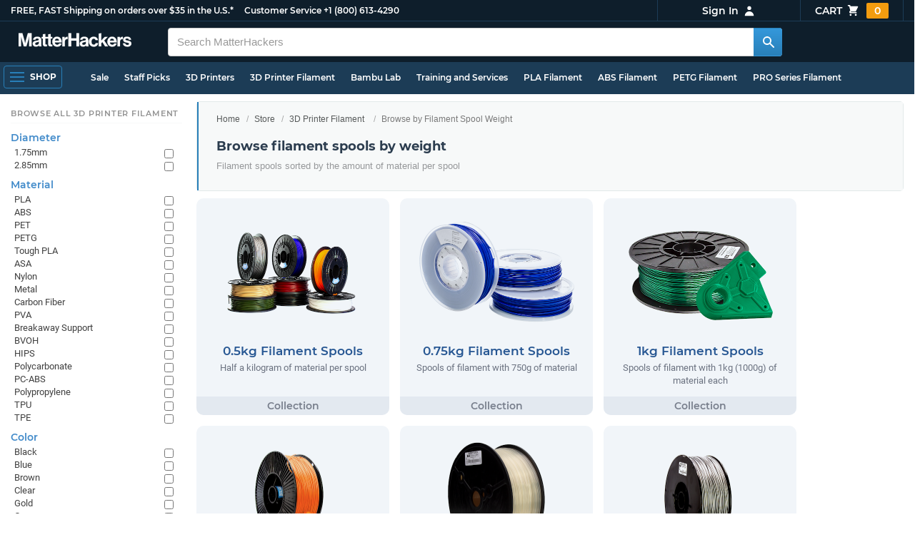

--- FILE ---
content_type: text/html; charset=utf-8,application/json; charset="utf-8"
request_url: https://www.matterhackers.com/product-single/sku/ag1zfm1oLXBscy1wcm9kchgLEgpQcm9kdWN0U2t1IghNVzlGNVhRNgw?sod=post
body_size: 699
content:
{"content": "\n\t\t\t\t<div class=\"product-single-container \" data-p=\"2265\" data-brand=\"Kimya\" data-src=\"-1\" data-siu=\"-1\" data-sim=\"999999999\" data-sale=\"0\" data-cl=\"0\" data-rf=\"0\" data-cache=\"widget:product:sku:1:ag1zfm1oLXBscy1wcm9kchgLEgpQcm9kdWN0U2t1IghNVzlGNVhRNgw\">\n\t\t\t\t\t<a class=\"product-meta\" href='/store/l/kimya-black-abs-r-filament-075kg/sk/MW9F5XQ6'>\n\t\t\t\t\t\t<div class=\"product-tags-stacked\"><span class=\"product-tag-bestseller\">Best Seller</span> <span class=\"product-tag-staff-pick\">Expert Pick</span></div>\n\t\t\t\t\t\t\n\t\t\t\t\t\t<div class=\"product-image product-image-hover-secondary\"><picture><source srcset=\"https://lh3.googleusercontent.com/Puz64KMC7twK5CTz5ynl0oiQyflhY4l3KK584YZdPMNDcItzn3HdNEJYlfAnX5WFR-dfTBOguXJqb1mSkB28SZhmWRhkvRLf3A=w230-rw-e365\" type=\"image/webp\"><img src=\"https://lh3.googleusercontent.com/Puz64KMC7twK5CTz5ynl0oiQyflhY4l3KK584YZdPMNDcItzn3HdNEJYlfAnX5WFR-dfTBOguXJqb1mSkB28SZhmWRhkvRLf3A=w230-e365\" alt='Kimya Black ABS-R Filament - 1.75mm (0.75kg)' title='Kimya Black ABS-R Filament - 1.75mm (0.75kg)' loading='lazy' width='230' height='173'></picture><picture><source srcset=\"https://lh3.googleusercontent.com/46v8DadnHV8wfaWqjxxaxQZXI5VZRf7beRpYDcdAPD9_yfSzhbWBT7yUjrVg0O2i61Ag369oKXYKfn9j4oZKu8E8oBOFfV1uTM0SEQ=w230-rw-e365\" type=\"image/webp\"><img src=\"https://lh3.googleusercontent.com/46v8DadnHV8wfaWqjxxaxQZXI5VZRf7beRpYDcdAPD9_yfSzhbWBT7yUjrVg0O2i61Ag369oKXYKfn9j4oZKu8E8oBOFfV1uTM0SEQ=s240-e365\" alt='Kimya Black ABS-R Filament - 1.75mm (0.75kg)' title='Kimya Black ABS-R Filament - 1.75mm (0.75kg)' loading='lazy' width='230' height='173' class='product-image-secondary'></picture></div>\n\t\t\t\t\t\t<div class=\"product-brand\">Kimya</div>\n\t\t\t\t\t\t<div class=\"product-title\">Kimya Black ABS-R Filament - 1.75mm (0.75kg)</div>\n\t\t\t\t\t\t<div class=\"product-desc\"><ul class=\"product-tags\" data-cache=\"product_sku:deepest_collection:v2:ag1zfm1oLXBscy1wcm9kchgLEgpQcm9kdWN0U2t1IghNVzlGNVhRNgw\"><li>1.75mm</li><li>ABS</li><li>Black</li><li>Kimya</li><li>Spools</li><li>0.75kg</li></ul></div>\n\t\t\t\t\t\t\n\t\t\t\t\t\t<div class=\"product-price\"><sup>$</sup>22<sup>65</sup></div>\n\t\t\t\t\t</a>\n\t\t\t\t\t<div class=\"product-cta\">\n\t\t\t\t\t\t<span class='product-btn product-addtocart add-to-cart-button' data-item-key='ag1zfm1oLXBscy1wcm9kchgLEgpQcm9kdWN0U2t1IghNVzlGNVhRNgw' data-loading-text='adding...' data-loading-text-complete='Add to Cart'>Add to Cart</span>\n\t\t\t\t\t\t\t\t<input class='add-to-cart-quantity' data-item-key='ag1zfm1oLXBscy1wcm9kchgLEgpQcm9kdWN0U2t1IghNVzlGNVhRNgw' type='hidden' value='1'/>\n\t\t\t\t\t</div>\n\t\t\t\t</div>\n\t\t\t\t", "product-status": "available"}

--- FILE ---
content_type: text/html;charset=UTF-8
request_url: https://imgs.signifyd.com/m6BzCzxjqAjSFX8z?b4edc112f5c535b3=eg1_-LPAH3SeGeqNEO3PhTAKCbAxZgA1wbYz3e89UfiqtSPtK1i4XTtmw5Y7J2-KF6KxRxCZvfOyMuvgFj9WzDqGMco_HexSp83dw_NRzYBMnQB4zQj3Fdl-U5ebfVIhsa6cDpuGneZMwAoQkuPpQecY_Q290WzGBEmQuJbjCaWR_-Ne-APZhNDiubGiYM5gcWPA9Jc72K9qJbw9oWgrspg3d7W9
body_size: 15741
content:
<!DOCTYPE html><html lang="en"><title>empty</title><body><script type="text/javascript">var td_0Z=td_0Z||{};td_0Z.td_5x=function(td_n,td_d){try{var td_i=[""];var td_h=0;for(var td_j=0;td_j<td_d.length;++td_j){td_i.push(String.fromCharCode(td_n.charCodeAt(td_h)^td_d.charCodeAt(td_j)));td_h++;
if(td_h>=td_n.length){td_h=0;}}return td_i.join("");}catch(td_J){return null;}};td_0Z.td_1m=function(td_p){if(!String||!String.fromCharCode||!parseInt){return null;}try{this.td_c=td_p;this.td_d="";this.td_f=function(td_M,td_J){if(0===this.td_d.length){var td_B=this.td_c.substr(0,32);
var td_V="";for(var td_x=32;td_x<td_p.length;td_x+=2){td_V+=String.fromCharCode(parseInt(td_p.substr(td_x,2),16));}this.td_d=td_0Z.td_5x(td_B,td_V);}if(this.td_d.substr){return this.td_d.substr(td_M,td_J);
}};}catch(td_U){}return null;};td_0Z.td_6P=function(td_g){if(td_g===null||td_g.length===null||!String||!String.fromCharCode){return null;}var td_V=null;try{var td_G="";var td_z=[];var td_Q=String.fromCharCode(48)+String.fromCharCode(48)+String.fromCharCode(48);
var td_R=0;for(var td_L=0;td_L<td_g.length;++td_L){if(65+td_R>=126){td_R=0;}var td_b=(td_Q+td_g.charCodeAt(td_R++)).slice(-3);td_z.push(td_b);}var td_X=td_z.join("");td_R=0;for(var td_L=0;td_L<td_X.length;
++td_L){if(65+td_R>=126){td_R=0;}var td_W=String.fromCharCode(65+td_R++);if(td_W!==[][[]]+""){td_G+=td_W;}}td_V=td_0Z.td_5x(td_G,td_X);}catch(td_f){return null;}return td_V;};td_0Z.td_2b=function(td_q){if(td_q===null||td_q.length===null){return null;
}var td_I="";try{var td_t="";var td_u=0;for(var td_B=0;td_B<td_q.length;++td_B){if(65+td_u>=126){td_u=0;}var td_F=String.fromCharCode(65+td_u++);if(td_F!==[][[]]+""){td_t+=td_F;}}var td_U=td_0Z.td_5x(td_t,td_q);
var td_m=td_U.match(/.{1,3}/g);for(var td_B=0;td_B<td_m.length;++td_B){td_I+=String.fromCharCode(parseInt(td_m[td_B],10));}}catch(td_j){return null;}return td_I;};td_0Z.tdz_1243c233ed284af490c22f5267522ac1=new td_0Z.td_1m("\x31\x32\x34\x33\x63\x32\x33\x33\x65\x64\x32\x38\x34\x61\x66\x34\x39\x30\x63\x32\x32\x66\x35\x32\x36\x37\x35\x32\x32\x61\x63\x31\x35\x34\x35\x36\x30\x33\x30\x30\x30\x35\x30\x30\x30\x33\x35\x36\x30\x31\x30\x36\x35\x34\x30\x61\x35\x36\x35\x36\x35\x35\x31\x32\x35\x35\x35\x31\x33\x63\x35\x64\x35\x65\x30\x32\x30\x38\x31\x34\x35\x63\x35\x31\x30\x38\x35\x65\x34\x31\x30\x33\x35\x65\x31\x37\x35\x62\x35\x30\x30\x39\x35\x66\x31\x30\x35\x33\x30\x65");
var td_0Z=td_0Z||{};if(typeof td_0Z.td_4T===[][[]]+""){td_0Z.td_4T=[];}function td_6z(td_ml){try{if(window.localStorage){var td_hZ=null;var td_wG=null;var td_mq=window.localStorage.getItem(((typeof(td_0Z.tdz_1243c233ed284af490c22f5267522ac1)!=="undefined"&&typeof(td_0Z.tdz_1243c233ed284af490c22f5267522ac1.td_f)!=="undefined")?(td_0Z.tdz_1243c233ed284af490c22f5267522ac1.td_f(0,15)):null));
if(td_mq!==null){var td_WY=td_mq.split("_");if(td_WY.length===2){var td_ky=td_WY[1];if(td_ky<td_R()){window.localStorage.setItem(((typeof(td_0Z.tdz_1243c233ed284af490c22f5267522ac1)!=="undefined"&&typeof(td_0Z.tdz_1243c233ed284af490c22f5267522ac1.td_f)!=="undefined")?(td_0Z.tdz_1243c233ed284af490c22f5267522ac1.td_f(0,15)):null),td_2T);
td_hZ=td_2T.split("_")[0];td_wG=td_WY[0];}else{td_hZ=td_WY[0];}}else{if(td_WY.length===1){window.localStorage.setItem(((typeof(td_0Z.tdz_1243c233ed284af490c22f5267522ac1)!=="undefined"&&typeof(td_0Z.tdz_1243c233ed284af490c22f5267522ac1.td_f)!=="undefined")?(td_0Z.tdz_1243c233ed284af490c22f5267522ac1.td_f(0,15)):null),td_WY[0]+"_"+td_2T.split("_")[1]);
td_hZ=td_WY[0];}else{window.localStorage.setItem(((typeof(td_0Z.tdz_1243c233ed284af490c22f5267522ac1)!=="undefined"&&typeof(td_0Z.tdz_1243c233ed284af490c22f5267522ac1.td_f)!=="undefined")?(td_0Z.tdz_1243c233ed284af490c22f5267522ac1.td_f(0,15)):null),td_2T);
td_hZ=td_2T.split("_")[0];}}}else{window.localStorage.setItem(((typeof(td_0Z.tdz_1243c233ed284af490c22f5267522ac1)!=="undefined"&&typeof(td_0Z.tdz_1243c233ed284af490c22f5267522ac1.td_f)!=="undefined")?(td_0Z.tdz_1243c233ed284af490c22f5267522ac1.td_f(0,15)):null),td_2T);
td_hZ=td_2T.split("_")[0];}var td_vr="";if(td_wG!==null){td_vr=((typeof(td_0Z.tdz_1243c233ed284af490c22f5267522ac1)!=="undefined"&&typeof(td_0Z.tdz_1243c233ed284af490c22f5267522ac1.td_f)!=="undefined")?(td_0Z.tdz_1243c233ed284af490c22f5267522ac1.td_f(15,8)):null)+td_wG;
}var td_fz=td_0N+td_vr;if(typeof td_ml!==[][[]]+""&&td_ml===true){td_fz+=((typeof(td_0Z.tdz_1243c233ed284af490c22f5267522ac1)!=="undefined"&&typeof(td_0Z.tdz_1243c233ed284af490c22f5267522ac1.td_f)!=="undefined")?(td_0Z.tdz_1243c233ed284af490c22f5267522ac1.td_f(23,4)):null)+td_0Z.td_5H(((typeof(td_0Z.tdz_1243c233ed284af490c22f5267522ac1)!=="undefined"&&typeof(td_0Z.tdz_1243c233ed284af490c22f5267522ac1.td_f)!=="undefined")?(td_0Z.tdz_1243c233ed284af490c22f5267522ac1.td_f(27,4)):null)+td_hZ,td_0P);
}else{td_ml=false;td_fz+=((typeof(td_0Z.tdz_1243c233ed284af490c22f5267522ac1)!=="undefined"&&typeof(td_0Z.tdz_1243c233ed284af490c22f5267522ac1.td_f)!=="undefined")?(td_0Z.tdz_1243c233ed284af490c22f5267522ac1.td_f(31,4)):null)+td_0Z.td_5H(((typeof(td_0Z.tdz_1243c233ed284af490c22f5267522ac1)!=="undefined"&&typeof(td_0Z.tdz_1243c233ed284af490c22f5267522ac1.td_f)!=="undefined")?(td_0Z.tdz_1243c233ed284af490c22f5267522ac1.td_f(35,4)):null)+td_hZ,td_0P);
}td_5N(td_fz,document);if(typeof td_5c!==[][[]]+""){td_5c(td_ml);}return td_fz;}}catch(td_K0){}}function td_0B(){td_0Z.td_2p();td_0Z.td_2q(document);td_I();td_6z(true);}td_0Z.td_4T.push(function(){var td_6g= new td_0Z.td_1m("[base64]");td_2T=(td_6g)?td_6g.td_f(224,46):null;td_0N=(td_6g)?td_6g.td_f(0,224):null;td_0P=(td_6g)?td_6g.td_f(270,43):null;});td_0Z.tdz_18f648ba50c84a2793a4e7c19c035dbb=new td_0Z.td_1m("\x31\x38\x66\x36\x34\x38\x62\x61\x35\x30\x63\x38\x34\x61\x32\x37\x39\x33\x61\x34\x65\x37\x63\x31\x39\x63\x30\x33\x35\x64\x62\x62\x31\x31\x37\x37\x33\x36\x36\x34\x31\x62\x31\x38\x32\x64\x33\x31\x36\x37\x37\x66\x31\x33\x35\x64\x34\x36\x30\x30\x31\x32\x37\x38\x36\x39\x36\x37\x34\x65\x31\x34\x32\x61\x36\x37\x33\x37\x37\x65\x34\x39\x30\x36\x34\x32\x35\x32\x31\x35\x33\x30\x30\x64\x31\x37\x35\x32\x35\x30\x32\x39\x34\x36\x35\x31\x34\x61\x30\x33\x34\x31\x37\x38\x35\x39\x30\x64\x35\x31\x37\x31\x30\x35\x35\x35\x35\x32\x31\x36\x37\x36\x30\x35\x35\x33\x30\x30\x37\x32\x30\x37\x35\x36\x31\x36\x32\x36\x35\x34\x35\x34\x37\x30\x30\x30\x30\x35\x32\x33\x31\x65\x37\x64\x30\x32\x35\x31\x37\x35\x37\x64\x30\x36\x30\x36\x35\x63\x37\x66\x33\x30\x31\x37\x37\x31\x30\x35\x35\x35\x35\x65\x37\x36\x36\x30\x33\x38\x35\x35\x32\x37\x34\x35\x30\x63\x34\x36\x34\x61\x30\x36\x34\x32\x36\x61\x35\x34\x30\x61\x30\x36\x30\x37\x34\x39\x36\x62\x30\x37\x35\x62\x34\x37\x34\x64\x30\x63\x30\x36\x37\x37\x34\x32\x30\x63\x34\x66\x34\x37\x30\x34\x34\x30\x36\x32\x37\x61\x37\x31\x31\x33\x35\x62\x31\x32\x34\x34\x30\x36\x34\x33\x36\x63\x32\x30\x37\x64\x35\x63\x35\x37\x30\x64\x30\x65\x30\x37\x36\x31\x34\x64\x30\x30\x35\x30\x35\x64\x35\x36\x32\x31\x30\x39\x34\x37\x35\x66\x30\x65\x35\x64\x37\x62\x30\x63\x35\x63\x35\x65\x36\x65\x35\x36\x30\x33\x37\x62\x30\x38\x35\x39\x30\x61\x36\x36\x35\x63\x30\x31\x31\x66\x37\x35\x34\x64\x30\x64\x32\x64\x33\x31\x37\x37\x35\x31\x31\x34\x35\x33\x35\x32\x35\x37\x31\x61\x32\x32\x34\x37\x35\x39\x32\x63\x36\x62\x36\x63\x30\x38\x35\x33\x35\x38\x37\x34\x35\x61\x34\x65\x37\x39\x30\x63\x34\x32\x30\x61\x37\x33\x34\x62\x30\x63\x34\x37\x34\x30\x35\x30\x31\x36\x32\x33\x31\x32\x34\x31\x35\x34\x30\x33\x36\x35\x35\x35\x35\x65\x30\x33\x31\x33\x35\x63\x36\x36\x30\x36\x34\x61\x34\x37\x30\x38\x35\x64\x35\x39\x35\x30\x37\x30\x30\x30\x35\x36\x32\x65\x37\x33\x32\x36\x37\x61\x35\x36\x30\x64\x34\x31\x34\x36\x35\x30\x31\x36\x30\x64\x31\x30\x37\x32\x35\x39\x30\x62\x35\x66\x35\x61\x35\x37\x32\x63\x30\x34\x34\x31\x34\x33\x30\x30\x35\x39\x34\x34\x30\x34\x37\x66\x36\x34\x37\x30\x37\x36\x32\x34\x34\x63\x31\x35\x35\x62\x30\x63\x34\x33\x35\x63\x31\x31\x37\x39\x37\x36\x37\x38\x30\x62\x30\x30\x30\x62\x35\x64\x35\x64\x33\x32\x34\x34\x35\x64\x35\x63\x30\x37\x30\x66\x34\x31\x34\x32\x31\x35\x37\x66\x35\x31\x30\x32\x35\x39\x35\x38\x37\x34\x35\x63\x31\x62\x35\x64\x30\x39\x35\x62\x30\x32\x36\x36\x35\x30\x30\x64\x36\x37\x35\x61\x35\x62\x30\x30\x30\x64\x31\x35\x34\x32\x37\x35\x30\x37\x35\x35\x36\x33\x35\x31\x30\x63\x30\x35\x35\x61\x34\x37\x31\x30\x31\x38\x36\x34\x30\x39\x35\x64\x35\x39\x35\x63\x37\x32\x30\x66\x35\x30\x31\x37\x35\x38\x30\x61\x35\x35\x37\x36\x31\x33\x35\x35\x35\x64\x37\x37\x33\x37\x32\x36\x33\x31\x34\x34\x35\x36\x32\x39\x36\x35\x37\x38\x35\x31\x30\x63\x31\x34\x34\x64\x31\x30\x30\x32\x34\x61\x35\x39\x32\x64\x35\x62\x35\x39\x34\x63\x34\x62\x32\x33\x35\x38\x30\x34\x35\x34\x30\x38\x37\x33\x35\x63\x31\x31\x34\x32\x34\x61\x35\x63\x33\x34\x30\x61\x30\x64\x35\x66\x35\x64\x30\x66\x36\x36\x35\x63\x35\x37\x30\x63\x30\x34\x31\x61\x35\x39\x33\x33\x35\x37\x35\x30\x30\x38\x36\x32\x35\x36\x35\x64\x37\x66\x30\x38\x35\x61\x31\x30\x34\x66\x34\x33\x35\x30\x35\x38\x31\x31\x35\x33\x35\x62\x36\x32\x30\x64\x30\x63\x30\x36\x35\x65\x34\x66\x31\x35\x31\x36\x30\x35\x30\x38\x33\x35\x30\x38\x35\x62\x35\x34\x30\x63\x34\x66\x34\x37\x34\x31\x30\x61\x31\x39\x30\x38\x36\x34\x30\x38\x35\x61\x30\x31\x35\x38\x31\x34\x34\x32\x31\x39\x35\x62\x36\x37\x35\x61\x35\x62\x30\x30\x30\x64\x31\x35\x34\x32\x31\x38\x35\x31\x36\x31\x35\x64\x35\x36\x30\x36\x30\x65\x34\x32\x34\x33\x34\x33\x36\x65\x35\x64\x31\x32\x34\x36\x35\x36\x36\x65\x35\x61\x30\x66\x35\x30\x30\x61\x34\x30\x31\x30\x31\x31\x36\x61\x30\x36\x34\x32\x34\x35\x35\x30\x31\x36\x34\x32\x35\x30\x30\x31\x30\x38\x35\x35\x36\x31\x35\x64\x35\x36\x30\x36\x30\x65\x34\x32\x34\x33\x34\x33\x36\x30\x36\x34\x33\x36\x35\x62\x35\x39\x35\x64\x35\x63\x31\x36\x34\x37\x34\x35\x30\x35\x35\x33\x30\x31\x30\x39\x33\x34\x35\x39\x35\x64\x35\x31\x30\x62\x31\x35\x31\x31\x31\x31\x37\x35\x32\x33\x36\x31\x35\x64\x35\x36\x30\x36\x30\x65\x34\x32\x34\x33\x34\x33\x30\x31\x30\x63\x33\x36\x35\x62\x35\x39\x35\x64\x35\x63\x31\x36\x34\x37\x34\x35\x30\x65\x35\x36\x36\x36\x35\x30\x30\x64\x35\x34\x35\x63\x34\x32\x31\x37\x34\x32\x32\x63\x36\x35\x31\x38\x35\x32\x31\x38\x30\x34\x36\x66\x30\x62\x30\x66\x35\x31\x35\x66\x31\x34\x34\x62\x31\x34\x32\x32\x37\x37\x36\x30\x35\x30\x35\x64\x30\x35\x35\x62\x31\x32\x34\x34\x34\x33\x30\x32\x31\x37\x35\x32\x30\x31\x37\x65\x35\x34\x30\x37\x34\x32\x32\x64\x36\x32\x31\x38\x33\x65\x37\x62\x35\x35\x35\x62\x34\x32\x32\x65\x36\x36\x36\x37\x30\x61\x35\x36\x35\x30\x30\x65\x34\x35\x34\x34\x31\x39\x36\x33\x30\x39\x35\x62\x30\x62\x35\x32\x34\x33\x30\x37\x31\x37\x35\x33\x36\x37\x35\x61\x35\x62\x30\x30\x30\x64\x31\x35\x34\x32\x31\x38\x33\x36\x35\x65\x35\x62\x35\x36\x30\x37\x34\x31\x30\x32\x31\x65\x35\x33\x36\x66\x35\x64\x30\x66\x35\x36\x35\x38\x34\x65\x34\x30\x34\x31\x36\x34\x30\x64\x35\x38\x30\x64\x35\x34\x31\x39\x35\x62\x31\x65\x30\x33\x36\x32\x30\x64\x30\x63\x30\x36\x35\x65\x34\x66\x31\x35\x31\x36\x36\x34\x35\x30\x30\x64\x30\x66\x35\x30\x31\x30\x35\x62\x31\x36\x30\x35\x33\x36\x35\x62\x35\x39\x35\x64\x35\x63\x31\x36\x34\x37\x34\x35\x36\x37\x30\x62\x35\x65\x35\x37\x30\x36\x31\x30\x30\x32\x30\x35\x34\x61\x35\x32\x31\x37\x35\x66\x35\x33\x30\x38\x35\x39\x34\x33\x35\x36\x33\x35\x30\x38\x35\x62\x35\x34\x30\x63\x34\x66\x34\x37\x34\x31\x30\x33\x30\x36\x37\x34\x35\x32\x30\x32\x37\x64\x30\x62\x34\x33\x30\x36\x35\x64\x36\x66\x30\x61\x34\x33\x35\x61\x35\x61\x30\x61\x32\x64\x33\x31\x35\x38\x36\x38\x30\x37\x35\x32\x31\x34\x36\x30\x34\x32\x30\x38\x37\x61\x36\x33\x34\x33\x37\x37\x36\x34\x33\x33\x35\x62\x34\x34\x31\x39\x35\x64\x30\x65\x34\x30\x34\x35\x35\x36\x34\x33\x34\x37\x35\x38\x30\x66\x35\x39\x35\x37\x31\x35\x33\x31\x33\x30\x32\x65\x35\x65\x35\x61\x30\x63\x35\x33\x35\x37\x34\x63\x33\x39\x30\x65\x35\x37\x35\x61\x30\x36\x35\x62\x34\x30\x34\x31\x36\x31\x35\x36\x35\x66\x35\x32\x31\x33\x35\x64\x33\x37\x35\x32\x30\x65\x35\x65\x34\x64\x30\x36\x37\x65\x35\x63\x34\x31\x30\x64\x30\x34\x30\x62\x35\x32\x35\x39\x31\x32\x35\x66\x35\x62\x35\x36\x33\x66\x31\x32\x35\x34\x35\x36\x30\x32\x34\x61\x35\x64\x30\x33\x34\x30\x35\x36\x34\x66\x35\x36\x35\x62\x31\x62\x34\x61\x37\x35\x31\x31\x35\x30\x34\x66\x30\x36\x35\x35\x35\x37\x35\x32\x30\x31\x35\x38\x34\x64\x31\x65\x34\x38\x31\x33\x35\x30\x35\x32\x35\x31\x30\x63\x35\x62\x31\x61\x31\x66\x30\x61\x36\x38\x35\x63\x30\x65\x35\x63\x35\x32\x31\x36\x35\x61\x33\x31\x35\x35\x30\x31\x34\x34\x31\x37\x34\x33\x35\x30\x30\x64\x35\x37\x35\x61\x36\x35\x30\x35\x30\x36\x34\x32\x36\x39\x34\x38\x30\x61\x35\x37\x34\x30\x35\x65\x30\x64\x31\x33\x35\x38\x36\x36\x30\x36\x34\x61\x34\x37\x30\x38\x35\x64\x35\x39\x37\x38\x35\x64\x30\x35\x34\x36\x30\x61\x35\x65\x30\x37\x31\x31\x30\x38\x35\x62\x34\x30\x34\x62\x31\x35\x33\x37\x30\x37\x30\x35\x35\x65\x35\x64\x34\x36\x37\x30\x35\x38\x34\x64\x30\x37\x30\x66\x34\x31\x31\x30\x32\x61\x35\x62\x35\x62\x30\x66\x34\x31");
var td_0Z=td_0Z||{};var td_C=0;var td_e=1;var td_B=2;var td_z=3;var td_c=4;td_0Z.td_2Y=td_C;var td_2L={td_5Q:function(){if(typeof navigator!==[][[]]+""){this.td_y(navigator.userAgent,navigator.vendor,navigator.platform,navigator.appVersion,window.opera);
}},td_y:function(td_A,td_U,td_g,td_J,td_l){this.td_Y=[{string:td_A,subString:((typeof(td_0Z.tdz_18f648ba50c84a2793a4e7c19c035dbb)!=="undefined"&&typeof(td_0Z.tdz_18f648ba50c84a2793a4e7c19c035dbb.td_f)!=="undefined")?(td_0Z.tdz_18f648ba50c84a2793a4e7c19c035dbb.td_f(0,5)):null),versionSearch:((typeof(td_0Z.tdz_18f648ba50c84a2793a4e7c19c035dbb)!=="undefined"&&typeof(td_0Z.tdz_18f648ba50c84a2793a4e7c19c035dbb.td_f)!=="undefined")?(td_0Z.tdz_18f648ba50c84a2793a4e7c19c035dbb.td_f(5,4)):null),identity:((typeof(td_0Z.tdz_18f648ba50c84a2793a4e7c19c035dbb)!=="undefined"&&typeof(td_0Z.tdz_18f648ba50c84a2793a4e7c19c035dbb.td_f)!=="undefined")?(td_0Z.tdz_18f648ba50c84a2793a4e7c19c035dbb.td_f(9,5)):null)},{string:td_A,subString:((typeof(td_0Z.tdz_18f648ba50c84a2793a4e7c19c035dbb)!=="undefined"&&typeof(td_0Z.tdz_18f648ba50c84a2793a4e7c19c035dbb.td_f)!=="undefined")?(td_0Z.tdz_18f648ba50c84a2793a4e7c19c035dbb.td_f(14,5)):null),versionSearch:((typeof(td_0Z.tdz_18f648ba50c84a2793a4e7c19c035dbb)!=="undefined"&&typeof(td_0Z.tdz_18f648ba50c84a2793a4e7c19c035dbb.td_f)!=="undefined")?(td_0Z.tdz_18f648ba50c84a2793a4e7c19c035dbb.td_f(19,4)):null),identity:((typeof(td_0Z.tdz_18f648ba50c84a2793a4e7c19c035dbb)!=="undefined"&&typeof(td_0Z.tdz_18f648ba50c84a2793a4e7c19c035dbb.td_f)!=="undefined")?(td_0Z.tdz_18f648ba50c84a2793a4e7c19c035dbb.td_f(23,11)):null)},{string:td_A,subString:((typeof(td_0Z.tdz_18f648ba50c84a2793a4e7c19c035dbb)!=="undefined"&&typeof(td_0Z.tdz_18f648ba50c84a2793a4e7c19c035dbb.td_f)!=="undefined")?(td_0Z.tdz_18f648ba50c84a2793a4e7c19c035dbb.td_f(34,10)):null),versionSearch:((typeof(td_0Z.tdz_18f648ba50c84a2793a4e7c19c035dbb)!=="undefined"&&typeof(td_0Z.tdz_18f648ba50c84a2793a4e7c19c035dbb.td_f)!=="undefined")?(td_0Z.tdz_18f648ba50c84a2793a4e7c19c035dbb.td_f(34,10)):null),identity:((typeof(td_0Z.tdz_18f648ba50c84a2793a4e7c19c035dbb)!=="undefined"&&typeof(td_0Z.tdz_18f648ba50c84a2793a4e7c19c035dbb.td_f)!=="undefined")?(td_0Z.tdz_18f648ba50c84a2793a4e7c19c035dbb.td_f(34,10)):null)},{string:td_A,subString:((typeof(td_0Z.tdz_18f648ba50c84a2793a4e7c19c035dbb)!=="undefined"&&typeof(td_0Z.tdz_18f648ba50c84a2793a4e7c19c035dbb.td_f)!=="undefined")?(td_0Z.tdz_18f648ba50c84a2793a4e7c19c035dbb.td_f(44,5)):null),versionSearch:((typeof(td_0Z.tdz_18f648ba50c84a2793a4e7c19c035dbb)!=="undefined"&&typeof(td_0Z.tdz_18f648ba50c84a2793a4e7c19c035dbb.td_f)!=="undefined")?(td_0Z.tdz_18f648ba50c84a2793a4e7c19c035dbb.td_f(49,4)):null),identity:((typeof(td_0Z.tdz_18f648ba50c84a2793a4e7c19c035dbb)!=="undefined"&&typeof(td_0Z.tdz_18f648ba50c84a2793a4e7c19c035dbb.td_f)!=="undefined")?(td_0Z.tdz_18f648ba50c84a2793a4e7c19c035dbb.td_f(49,4)):null)},{string:td_A,subString:((typeof(td_0Z.tdz_18f648ba50c84a2793a4e7c19c035dbb)!=="undefined"&&typeof(td_0Z.tdz_18f648ba50c84a2793a4e7c19c035dbb.td_f)!=="undefined")?(td_0Z.tdz_18f648ba50c84a2793a4e7c19c035dbb.td_f(53,4)):null),versionSearch:((typeof(td_0Z.tdz_18f648ba50c84a2793a4e7c19c035dbb)!=="undefined"&&typeof(td_0Z.tdz_18f648ba50c84a2793a4e7c19c035dbb.td_f)!=="undefined")?(td_0Z.tdz_18f648ba50c84a2793a4e7c19c035dbb.td_f(57,3)):null),identity:((typeof(td_0Z.tdz_18f648ba50c84a2793a4e7c19c035dbb)!=="undefined"&&typeof(td_0Z.tdz_18f648ba50c84a2793a4e7c19c035dbb.td_f)!=="undefined")?(td_0Z.tdz_18f648ba50c84a2793a4e7c19c035dbb.td_f(49,4)):null)},{string:td_A,subString:((typeof(td_0Z.tdz_18f648ba50c84a2793a4e7c19c035dbb)!=="undefined"&&typeof(td_0Z.tdz_18f648ba50c84a2793a4e7c19c035dbb.td_f)!=="undefined")?(td_0Z.tdz_18f648ba50c84a2793a4e7c19c035dbb.td_f(60,5)):null),versionSearch:((typeof(td_0Z.tdz_18f648ba50c84a2793a4e7c19c035dbb)!=="undefined"&&typeof(td_0Z.tdz_18f648ba50c84a2793a4e7c19c035dbb.td_f)!=="undefined")?(td_0Z.tdz_18f648ba50c84a2793a4e7c19c035dbb.td_f(65,4)):null),identity:((typeof(td_0Z.tdz_18f648ba50c84a2793a4e7c19c035dbb)!=="undefined"&&typeof(td_0Z.tdz_18f648ba50c84a2793a4e7c19c035dbb.td_f)!=="undefined")?(td_0Z.tdz_18f648ba50c84a2793a4e7c19c035dbb.td_f(49,4)):null)},{string:td_A,subString:((typeof(td_0Z.tdz_18f648ba50c84a2793a4e7c19c035dbb)!=="undefined"&&typeof(td_0Z.tdz_18f648ba50c84a2793a4e7c19c035dbb.td_f)!=="undefined")?(td_0Z.tdz_18f648ba50c84a2793a4e7c19c035dbb.td_f(69,7)):null),versionSearch:((typeof(td_0Z.tdz_18f648ba50c84a2793a4e7c19c035dbb)!=="undefined"&&typeof(td_0Z.tdz_18f648ba50c84a2793a4e7c19c035dbb.td_f)!=="undefined")?(td_0Z.tdz_18f648ba50c84a2793a4e7c19c035dbb.td_f(76,6)):null),identity:((typeof(td_0Z.tdz_18f648ba50c84a2793a4e7c19c035dbb)!=="undefined"&&typeof(td_0Z.tdz_18f648ba50c84a2793a4e7c19c035dbb.td_f)!=="undefined")?(td_0Z.tdz_18f648ba50c84a2793a4e7c19c035dbb.td_f(49,4)):null)},{string:td_A,subString:((typeof(td_0Z.tdz_18f648ba50c84a2793a4e7c19c035dbb)!=="undefined"&&typeof(td_0Z.tdz_18f648ba50c84a2793a4e7c19c035dbb.td_f)!=="undefined")?(td_0Z.tdz_18f648ba50c84a2793a4e7c19c035dbb.td_f(82,9)):null),versionSearch:((typeof(td_0Z.tdz_18f648ba50c84a2793a4e7c19c035dbb)!=="undefined"&&typeof(td_0Z.tdz_18f648ba50c84a2793a4e7c19c035dbb.td_f)!=="undefined")?(td_0Z.tdz_18f648ba50c84a2793a4e7c19c035dbb.td_f(82,9)):null),identity:((typeof(td_0Z.tdz_18f648ba50c84a2793a4e7c19c035dbb)!=="undefined"&&typeof(td_0Z.tdz_18f648ba50c84a2793a4e7c19c035dbb.td_f)!=="undefined")?(td_0Z.tdz_18f648ba50c84a2793a4e7c19c035dbb.td_f(91,6)):null)},{string:td_A,subString:((typeof(td_0Z.tdz_18f648ba50c84a2793a4e7c19c035dbb)!=="undefined"&&typeof(td_0Z.tdz_18f648ba50c84a2793a4e7c19c035dbb.td_f)!=="undefined")?(td_0Z.tdz_18f648ba50c84a2793a4e7c19c035dbb.td_f(97,14)):null),identity:((typeof(td_0Z.tdz_18f648ba50c84a2793a4e7c19c035dbb)!=="undefined"&&typeof(td_0Z.tdz_18f648ba50c84a2793a4e7c19c035dbb.td_f)!=="undefined")?(td_0Z.tdz_18f648ba50c84a2793a4e7c19c035dbb.td_f(97,14)):null)},{string:td_A,subString:((typeof(td_0Z.tdz_18f648ba50c84a2793a4e7c19c035dbb)!=="undefined"&&typeof(td_0Z.tdz_18f648ba50c84a2793a4e7c19c035dbb.td_f)!=="undefined")?(td_0Z.tdz_18f648ba50c84a2793a4e7c19c035dbb.td_f(111,9)):null),identity:((typeof(td_0Z.tdz_18f648ba50c84a2793a4e7c19c035dbb)!=="undefined"&&typeof(td_0Z.tdz_18f648ba50c84a2793a4e7c19c035dbb.td_f)!=="undefined")?(td_0Z.tdz_18f648ba50c84a2793a4e7c19c035dbb.td_f(111,9)):null)},{string:td_A,subString:((typeof(td_0Z.tdz_18f648ba50c84a2793a4e7c19c035dbb)!=="undefined"&&typeof(td_0Z.tdz_18f648ba50c84a2793a4e7c19c035dbb.td_f)!=="undefined")?(td_0Z.tdz_18f648ba50c84a2793a4e7c19c035dbb.td_f(120,8)):null),identity:((typeof(td_0Z.tdz_18f648ba50c84a2793a4e7c19c035dbb)!=="undefined"&&typeof(td_0Z.tdz_18f648ba50c84a2793a4e7c19c035dbb.td_f)!=="undefined")?(td_0Z.tdz_18f648ba50c84a2793a4e7c19c035dbb.td_f(111,9)):null)},{string:td_A,subString:((typeof(td_0Z.tdz_18f648ba50c84a2793a4e7c19c035dbb)!=="undefined"&&typeof(td_0Z.tdz_18f648ba50c84a2793a4e7c19c035dbb.td_f)!=="undefined")?(td_0Z.tdz_18f648ba50c84a2793a4e7c19c035dbb.td_f(128,6)):null),identity:((typeof(td_0Z.tdz_18f648ba50c84a2793a4e7c19c035dbb)!=="undefined"&&typeof(td_0Z.tdz_18f648ba50c84a2793a4e7c19c035dbb.td_f)!=="undefined")?(td_0Z.tdz_18f648ba50c84a2793a4e7c19c035dbb.td_f(128,6)):null)},{string:td_A,subString:((typeof(td_0Z.tdz_18f648ba50c84a2793a4e7c19c035dbb)!=="undefined"&&typeof(td_0Z.tdz_18f648ba50c84a2793a4e7c19c035dbb.td_f)!=="undefined")?(td_0Z.tdz_18f648ba50c84a2793a4e7c19c035dbb.td_f(134,6)):null),identity:((typeof(td_0Z.tdz_18f648ba50c84a2793a4e7c19c035dbb)!=="undefined"&&typeof(td_0Z.tdz_18f648ba50c84a2793a4e7c19c035dbb.td_f)!=="undefined")?(td_0Z.tdz_18f648ba50c84a2793a4e7c19c035dbb.td_f(134,6)):null)},{string:td_A,subString:((typeof(td_0Z.tdz_18f648ba50c84a2793a4e7c19c035dbb)!=="undefined"&&typeof(td_0Z.tdz_18f648ba50c84a2793a4e7c19c035dbb.td_f)!=="undefined")?(td_0Z.tdz_18f648ba50c84a2793a4e7c19c035dbb.td_f(140,7)):null),versionSearch:((typeof(td_0Z.tdz_18f648ba50c84a2793a4e7c19c035dbb)!=="undefined"&&typeof(td_0Z.tdz_18f648ba50c84a2793a4e7c19c035dbb.td_f)!=="undefined")?(td_0Z.tdz_18f648ba50c84a2793a4e7c19c035dbb.td_f(147,8)):null),identity:((typeof(td_0Z.tdz_18f648ba50c84a2793a4e7c19c035dbb)!=="undefined"&&typeof(td_0Z.tdz_18f648ba50c84a2793a4e7c19c035dbb.td_f)!=="undefined")?(td_0Z.tdz_18f648ba50c84a2793a4e7c19c035dbb.td_f(140,7)):null)},{string:td_A,subString:((typeof(td_0Z.tdz_18f648ba50c84a2793a4e7c19c035dbb)!=="undefined"&&typeof(td_0Z.tdz_18f648ba50c84a2793a4e7c19c035dbb.td_f)!=="undefined")?(td_0Z.tdz_18f648ba50c84a2793a4e7c19c035dbb.td_f(155,5)):null),identity:((typeof(td_0Z.tdz_18f648ba50c84a2793a4e7c19c035dbb)!=="undefined"&&typeof(td_0Z.tdz_18f648ba50c84a2793a4e7c19c035dbb.td_f)!=="undefined")?(td_0Z.tdz_18f648ba50c84a2793a4e7c19c035dbb.td_f(160,7)):null),versionSearch:((typeof(td_0Z.tdz_18f648ba50c84a2793a4e7c19c035dbb)!=="undefined"&&typeof(td_0Z.tdz_18f648ba50c84a2793a4e7c19c035dbb.td_f)!=="undefined")?(td_0Z.tdz_18f648ba50c84a2793a4e7c19c035dbb.td_f(155,5)):null)},{string:td_A,subString:((typeof(td_0Z.tdz_18f648ba50c84a2793a4e7c19c035dbb)!=="undefined"&&typeof(td_0Z.tdz_18f648ba50c84a2793a4e7c19c035dbb.td_f)!=="undefined")?(td_0Z.tdz_18f648ba50c84a2793a4e7c19c035dbb.td_f(167,5)):null),identity:((typeof(td_0Z.tdz_18f648ba50c84a2793a4e7c19c035dbb)!=="undefined"&&typeof(td_0Z.tdz_18f648ba50c84a2793a4e7c19c035dbb.td_f)!=="undefined")?(td_0Z.tdz_18f648ba50c84a2793a4e7c19c035dbb.td_f(134,6)):null),versionSearch:((typeof(td_0Z.tdz_18f648ba50c84a2793a4e7c19c035dbb)!=="undefined"&&typeof(td_0Z.tdz_18f648ba50c84a2793a4e7c19c035dbb.td_f)!=="undefined")?(td_0Z.tdz_18f648ba50c84a2793a4e7c19c035dbb.td_f(167,5)):null)},{string:td_A,subString:((typeof(td_0Z.tdz_18f648ba50c84a2793a4e7c19c035dbb)!=="undefined"&&typeof(td_0Z.tdz_18f648ba50c84a2793a4e7c19c035dbb.td_f)!=="undefined")?(td_0Z.tdz_18f648ba50c84a2793a4e7c19c035dbb.td_f(172,18)):null),identity:((typeof(td_0Z.tdz_18f648ba50c84a2793a4e7c19c035dbb)!=="undefined"&&typeof(td_0Z.tdz_18f648ba50c84a2793a4e7c19c035dbb.td_f)!=="undefined")?(td_0Z.tdz_18f648ba50c84a2793a4e7c19c035dbb.td_f(172,18)):null),versionSearch:((typeof(td_0Z.tdz_18f648ba50c84a2793a4e7c19c035dbb)!=="undefined"&&typeof(td_0Z.tdz_18f648ba50c84a2793a4e7c19c035dbb.td_f)!=="undefined")?(td_0Z.tdz_18f648ba50c84a2793a4e7c19c035dbb.td_f(172,18)):null)},{string:td_U,subString:((typeof(td_0Z.tdz_18f648ba50c84a2793a4e7c19c035dbb)!=="undefined"&&typeof(td_0Z.tdz_18f648ba50c84a2793a4e7c19c035dbb.td_f)!=="undefined")?(td_0Z.tdz_18f648ba50c84a2793a4e7c19c035dbb.td_f(190,5)):null),identity:((typeof(td_0Z.tdz_18f648ba50c84a2793a4e7c19c035dbb)!=="undefined"&&typeof(td_0Z.tdz_18f648ba50c84a2793a4e7c19c035dbb.td_f)!=="undefined")?(td_0Z.tdz_18f648ba50c84a2793a4e7c19c035dbb.td_f(195,6)):null),versionSearch:((typeof(td_0Z.tdz_18f648ba50c84a2793a4e7c19c035dbb)!=="undefined"&&typeof(td_0Z.tdz_18f648ba50c84a2793a4e7c19c035dbb.td_f)!=="undefined")?(td_0Z.tdz_18f648ba50c84a2793a4e7c19c035dbb.td_f(201,7)):null)},{prop:td_l,identity:((typeof(td_0Z.tdz_18f648ba50c84a2793a4e7c19c035dbb)!=="undefined"&&typeof(td_0Z.tdz_18f648ba50c84a2793a4e7c19c035dbb.td_f)!=="undefined")?(td_0Z.tdz_18f648ba50c84a2793a4e7c19c035dbb.td_f(9,5)):null),versionSearch:((typeof(td_0Z.tdz_18f648ba50c84a2793a4e7c19c035dbb)!=="undefined"&&typeof(td_0Z.tdz_18f648ba50c84a2793a4e7c19c035dbb.td_f)!=="undefined")?(td_0Z.tdz_18f648ba50c84a2793a4e7c19c035dbb.td_f(201,7)):null)},{string:td_U,subString:((typeof(td_0Z.tdz_18f648ba50c84a2793a4e7c19c035dbb)!=="undefined"&&typeof(td_0Z.tdz_18f648ba50c84a2793a4e7c19c035dbb.td_f)!=="undefined")?(td_0Z.tdz_18f648ba50c84a2793a4e7c19c035dbb.td_f(208,4)):null),identity:((typeof(td_0Z.tdz_18f648ba50c84a2793a4e7c19c035dbb)!=="undefined"&&typeof(td_0Z.tdz_18f648ba50c84a2793a4e7c19c035dbb.td_f)!=="undefined")?(td_0Z.tdz_18f648ba50c84a2793a4e7c19c035dbb.td_f(208,4)):null)},{string:td_U,subString:((typeof(td_0Z.tdz_18f648ba50c84a2793a4e7c19c035dbb)!=="undefined"&&typeof(td_0Z.tdz_18f648ba50c84a2793a4e7c19c035dbb.td_f)!=="undefined")?(td_0Z.tdz_18f648ba50c84a2793a4e7c19c035dbb.td_f(212,3)):null),identity:((typeof(td_0Z.tdz_18f648ba50c84a2793a4e7c19c035dbb)!=="undefined"&&typeof(td_0Z.tdz_18f648ba50c84a2793a4e7c19c035dbb.td_f)!=="undefined")?(td_0Z.tdz_18f648ba50c84a2793a4e7c19c035dbb.td_f(215,9)):null)},{string:td_A,subString:((typeof(td_0Z.tdz_18f648ba50c84a2793a4e7c19c035dbb)!=="undefined"&&typeof(td_0Z.tdz_18f648ba50c84a2793a4e7c19c035dbb.td_f)!=="undefined")?(td_0Z.tdz_18f648ba50c84a2793a4e7c19c035dbb.td_f(160,7)):null),identity:((typeof(td_0Z.tdz_18f648ba50c84a2793a4e7c19c035dbb)!=="undefined"&&typeof(td_0Z.tdz_18f648ba50c84a2793a4e7c19c035dbb.td_f)!=="undefined")?(td_0Z.tdz_18f648ba50c84a2793a4e7c19c035dbb.td_f(160,7)):null)},{string:td_U,subString:((typeof(td_0Z.tdz_18f648ba50c84a2793a4e7c19c035dbb)!=="undefined"&&typeof(td_0Z.tdz_18f648ba50c84a2793a4e7c19c035dbb.td_f)!=="undefined")?(td_0Z.tdz_18f648ba50c84a2793a4e7c19c035dbb.td_f(224,6)):null),identity:((typeof(td_0Z.tdz_18f648ba50c84a2793a4e7c19c035dbb)!=="undefined"&&typeof(td_0Z.tdz_18f648ba50c84a2793a4e7c19c035dbb.td_f)!=="undefined")?(td_0Z.tdz_18f648ba50c84a2793a4e7c19c035dbb.td_f(224,6)):null)},{string:td_A,subString:((typeof(td_0Z.tdz_18f648ba50c84a2793a4e7c19c035dbb)!=="undefined"&&typeof(td_0Z.tdz_18f648ba50c84a2793a4e7c19c035dbb.td_f)!=="undefined")?(td_0Z.tdz_18f648ba50c84a2793a4e7c19c035dbb.td_f(230,8)):null),identity:((typeof(td_0Z.tdz_18f648ba50c84a2793a4e7c19c035dbb)!=="undefined"&&typeof(td_0Z.tdz_18f648ba50c84a2793a4e7c19c035dbb.td_f)!=="undefined")?(td_0Z.tdz_18f648ba50c84a2793a4e7c19c035dbb.td_f(230,8)):null)},{string:td_A,subString:((typeof(td_0Z.tdz_18f648ba50c84a2793a4e7c19c035dbb)!=="undefined"&&typeof(td_0Z.tdz_18f648ba50c84a2793a4e7c19c035dbb.td_f)!=="undefined")?(td_0Z.tdz_18f648ba50c84a2793a4e7c19c035dbb.td_f(238,4)):null),identity:((typeof(td_0Z.tdz_18f648ba50c84a2793a4e7c19c035dbb)!=="undefined"&&typeof(td_0Z.tdz_18f648ba50c84a2793a4e7c19c035dbb.td_f)!=="undefined")?(td_0Z.tdz_18f648ba50c84a2793a4e7c19c035dbb.td_f(242,8)):null),versionSearch:((typeof(td_0Z.tdz_18f648ba50c84a2793a4e7c19c035dbb)!=="undefined"&&typeof(td_0Z.tdz_18f648ba50c84a2793a4e7c19c035dbb.td_f)!=="undefined")?(td_0Z.tdz_18f648ba50c84a2793a4e7c19c035dbb.td_f(238,4)):null)},{string:td_A,subString:((typeof(td_0Z.tdz_18f648ba50c84a2793a4e7c19c035dbb)!=="undefined"&&typeof(td_0Z.tdz_18f648ba50c84a2793a4e7c19c035dbb.td_f)!=="undefined")?(td_0Z.tdz_18f648ba50c84a2793a4e7c19c035dbb.td_f(250,8)):null),identity:((typeof(td_0Z.tdz_18f648ba50c84a2793a4e7c19c035dbb)!=="undefined"&&typeof(td_0Z.tdz_18f648ba50c84a2793a4e7c19c035dbb.td_f)!=="undefined")?(td_0Z.tdz_18f648ba50c84a2793a4e7c19c035dbb.td_f(250,8)):null),versionSearch:((typeof(td_0Z.tdz_18f648ba50c84a2793a4e7c19c035dbb)!=="undefined"&&typeof(td_0Z.tdz_18f648ba50c84a2793a4e7c19c035dbb.td_f)!=="undefined")?(td_0Z.tdz_18f648ba50c84a2793a4e7c19c035dbb.td_f(250,8)):null)},{string:td_A,subString:((typeof(td_0Z.tdz_18f648ba50c84a2793a4e7c19c035dbb)!=="undefined"&&typeof(td_0Z.tdz_18f648ba50c84a2793a4e7c19c035dbb.td_f)!=="undefined")?(td_0Z.tdz_18f648ba50c84a2793a4e7c19c035dbb.td_f(258,7)):null),identity:((typeof(td_0Z.tdz_18f648ba50c84a2793a4e7c19c035dbb)!=="undefined"&&typeof(td_0Z.tdz_18f648ba50c84a2793a4e7c19c035dbb.td_f)!=="undefined")?(td_0Z.tdz_18f648ba50c84a2793a4e7c19c035dbb.td_f(242,8)):null),versionSearch:((typeof(td_0Z.tdz_18f648ba50c84a2793a4e7c19c035dbb)!=="undefined"&&typeof(td_0Z.tdz_18f648ba50c84a2793a4e7c19c035dbb.td_f)!=="undefined")?(td_0Z.tdz_18f648ba50c84a2793a4e7c19c035dbb.td_f(265,2)):null)},{string:td_A,subString:((typeof(td_0Z.tdz_18f648ba50c84a2793a4e7c19c035dbb)!=="undefined"&&typeof(td_0Z.tdz_18f648ba50c84a2793a4e7c19c035dbb.td_f)!=="undefined")?(td_0Z.tdz_18f648ba50c84a2793a4e7c19c035dbb.td_f(267,5)):null),identity:((typeof(td_0Z.tdz_18f648ba50c84a2793a4e7c19c035dbb)!=="undefined"&&typeof(td_0Z.tdz_18f648ba50c84a2793a4e7c19c035dbb.td_f)!=="undefined")?(td_0Z.tdz_18f648ba50c84a2793a4e7c19c035dbb.td_f(272,7)):null),versionSearch:((typeof(td_0Z.tdz_18f648ba50c84a2793a4e7c19c035dbb)!=="undefined"&&typeof(td_0Z.tdz_18f648ba50c84a2793a4e7c19c035dbb.td_f)!=="undefined")?(td_0Z.tdz_18f648ba50c84a2793a4e7c19c035dbb.td_f(265,2)):null)},{string:td_A,subString:((typeof(td_0Z.tdz_18f648ba50c84a2793a4e7c19c035dbb)!=="undefined"&&typeof(td_0Z.tdz_18f648ba50c84a2793a4e7c19c035dbb.td_f)!=="undefined")?(td_0Z.tdz_18f648ba50c84a2793a4e7c19c035dbb.td_f(272,7)):null),identity:((typeof(td_0Z.tdz_18f648ba50c84a2793a4e7c19c035dbb)!=="undefined"&&typeof(td_0Z.tdz_18f648ba50c84a2793a4e7c19c035dbb.td_f)!=="undefined")?(td_0Z.tdz_18f648ba50c84a2793a4e7c19c035dbb.td_f(230,8)):null),versionSearch:((typeof(td_0Z.tdz_18f648ba50c84a2793a4e7c19c035dbb)!=="undefined"&&typeof(td_0Z.tdz_18f648ba50c84a2793a4e7c19c035dbb.td_f)!=="undefined")?(td_0Z.tdz_18f648ba50c84a2793a4e7c19c035dbb.td_f(272,7)):null)}];
this.td_a=[{string:td_g,subString:((typeof(td_0Z.tdz_18f648ba50c84a2793a4e7c19c035dbb)!=="undefined"&&typeof(td_0Z.tdz_18f648ba50c84a2793a4e7c19c035dbb.td_f)!=="undefined")?(td_0Z.tdz_18f648ba50c84a2793a4e7c19c035dbb.td_f(279,3)):null),identity:((typeof(td_0Z.tdz_18f648ba50c84a2793a4e7c19c035dbb)!=="undefined"&&typeof(td_0Z.tdz_18f648ba50c84a2793a4e7c19c035dbb.td_f)!=="undefined")?(td_0Z.tdz_18f648ba50c84a2793a4e7c19c035dbb.td_f(282,7)):null)},{string:td_g,subString:((typeof(td_0Z.tdz_18f648ba50c84a2793a4e7c19c035dbb)!=="undefined"&&typeof(td_0Z.tdz_18f648ba50c84a2793a4e7c19c035dbb.td_f)!=="undefined")?(td_0Z.tdz_18f648ba50c84a2793a4e7c19c035dbb.td_f(289,3)):null),identity:((typeof(td_0Z.tdz_18f648ba50c84a2793a4e7c19c035dbb)!=="undefined"&&typeof(td_0Z.tdz_18f648ba50c84a2793a4e7c19c035dbb.td_f)!=="undefined")?(td_0Z.tdz_18f648ba50c84a2793a4e7c19c035dbb.td_f(289,3)):null)},{string:td_A,subString:((typeof(td_0Z.tdz_18f648ba50c84a2793a4e7c19c035dbb)!=="undefined"&&typeof(td_0Z.tdz_18f648ba50c84a2793a4e7c19c035dbb.td_f)!=="undefined")?(td_0Z.tdz_18f648ba50c84a2793a4e7c19c035dbb.td_f(292,13)):null),identity:((typeof(td_0Z.tdz_18f648ba50c84a2793a4e7c19c035dbb)!=="undefined"&&typeof(td_0Z.tdz_18f648ba50c84a2793a4e7c19c035dbb.td_f)!=="undefined")?(td_0Z.tdz_18f648ba50c84a2793a4e7c19c035dbb.td_f(292,13)):null)},{string:td_A,subString:((typeof(td_0Z.tdz_18f648ba50c84a2793a4e7c19c035dbb)!=="undefined"&&typeof(td_0Z.tdz_18f648ba50c84a2793a4e7c19c035dbb.td_f)!=="undefined")?(td_0Z.tdz_18f648ba50c84a2793a4e7c19c035dbb.td_f(305,7)):null),identity:((typeof(td_0Z.tdz_18f648ba50c84a2793a4e7c19c035dbb)!=="undefined"&&typeof(td_0Z.tdz_18f648ba50c84a2793a4e7c19c035dbb.td_f)!=="undefined")?(td_0Z.tdz_18f648ba50c84a2793a4e7c19c035dbb.td_f(305,7)):null)},{string:td_A,subString:((typeof(td_0Z.tdz_18f648ba50c84a2793a4e7c19c035dbb)!=="undefined"&&typeof(td_0Z.tdz_18f648ba50c84a2793a4e7c19c035dbb.td_f)!=="undefined")?(td_0Z.tdz_18f648ba50c84a2793a4e7c19c035dbb.td_f(312,7)):null),identity:((typeof(td_0Z.tdz_18f648ba50c84a2793a4e7c19c035dbb)!=="undefined"&&typeof(td_0Z.tdz_18f648ba50c84a2793a4e7c19c035dbb.td_f)!=="undefined")?(td_0Z.tdz_18f648ba50c84a2793a4e7c19c035dbb.td_f(312,7)):null)},{string:td_A,subString:((typeof(td_0Z.tdz_18f648ba50c84a2793a4e7c19c035dbb)!=="undefined"&&typeof(td_0Z.tdz_18f648ba50c84a2793a4e7c19c035dbb.td_f)!=="undefined")?(td_0Z.tdz_18f648ba50c84a2793a4e7c19c035dbb.td_f(319,5)):null),identity:((typeof(td_0Z.tdz_18f648ba50c84a2793a4e7c19c035dbb)!=="undefined"&&typeof(td_0Z.tdz_18f648ba50c84a2793a4e7c19c035dbb.td_f)!=="undefined")?(td_0Z.tdz_18f648ba50c84a2793a4e7c19c035dbb.td_f(319,5)):null)},{string:td_g,subString:((typeof(td_0Z.tdz_18f648ba50c84a2793a4e7c19c035dbb)!=="undefined"&&typeof(td_0Z.tdz_18f648ba50c84a2793a4e7c19c035dbb.td_f)!=="undefined")?(td_0Z.tdz_18f648ba50c84a2793a4e7c19c035dbb.td_f(324,9)):null),identity:((typeof(td_0Z.tdz_18f648ba50c84a2793a4e7c19c035dbb)!=="undefined"&&typeof(td_0Z.tdz_18f648ba50c84a2793a4e7c19c035dbb.td_f)!=="undefined")?(td_0Z.tdz_18f648ba50c84a2793a4e7c19c035dbb.td_f(305,7)):null)},{string:td_g,subString:((typeof(td_0Z.tdz_18f648ba50c84a2793a4e7c19c035dbb)!=="undefined"&&typeof(td_0Z.tdz_18f648ba50c84a2793a4e7c19c035dbb.td_f)!=="undefined")?(td_0Z.tdz_18f648ba50c84a2793a4e7c19c035dbb.td_f(333,5)):null),identity:((typeof(td_0Z.tdz_18f648ba50c84a2793a4e7c19c035dbb)!=="undefined"&&typeof(td_0Z.tdz_18f648ba50c84a2793a4e7c19c035dbb.td_f)!=="undefined")?(td_0Z.tdz_18f648ba50c84a2793a4e7c19c035dbb.td_f(333,5)):null)},{string:td_g,subString:((typeof(td_0Z.tdz_18f648ba50c84a2793a4e7c19c035dbb)!=="undefined"&&typeof(td_0Z.tdz_18f648ba50c84a2793a4e7c19c035dbb.td_f)!=="undefined")?(td_0Z.tdz_18f648ba50c84a2793a4e7c19c035dbb.td_f(338,10)):null),identity:((typeof(td_0Z.tdz_18f648ba50c84a2793a4e7c19c035dbb)!=="undefined"&&typeof(td_0Z.tdz_18f648ba50c84a2793a4e7c19c035dbb.td_f)!=="undefined")?(td_0Z.tdz_18f648ba50c84a2793a4e7c19c035dbb.td_f(338,10)):null)},{string:td_g,subString:((typeof(td_0Z.tdz_18f648ba50c84a2793a4e7c19c035dbb)!=="undefined"&&typeof(td_0Z.tdz_18f648ba50c84a2793a4e7c19c035dbb.td_f)!=="undefined")?(td_0Z.tdz_18f648ba50c84a2793a4e7c19c035dbb.td_f(348,6)):null),identity:((typeof(td_0Z.tdz_18f648ba50c84a2793a4e7c19c035dbb)!=="undefined"&&typeof(td_0Z.tdz_18f648ba50c84a2793a4e7c19c035dbb.td_f)!=="undefined")?(td_0Z.tdz_18f648ba50c84a2793a4e7c19c035dbb.td_f(354,11)):null)},{string:td_g,subString:((typeof(td_0Z.tdz_18f648ba50c84a2793a4e7c19c035dbb)!=="undefined"&&typeof(td_0Z.tdz_18f648ba50c84a2793a4e7c19c035dbb.td_f)!=="undefined")?(td_0Z.tdz_18f648ba50c84a2793a4e7c19c035dbb.td_f(365,4)):null),identity:((typeof(td_0Z.tdz_18f648ba50c84a2793a4e7c19c035dbb)!=="undefined"&&typeof(td_0Z.tdz_18f648ba50c84a2793a4e7c19c035dbb.td_f)!=="undefined")?(td_0Z.tdz_18f648ba50c84a2793a4e7c19c035dbb.td_f(365,4)):null)}];
this.td_h=[{string:td_g,subString:((typeof(td_0Z.tdz_18f648ba50c84a2793a4e7c19c035dbb)!=="undefined"&&typeof(td_0Z.tdz_18f648ba50c84a2793a4e7c19c035dbb.td_f)!=="undefined")?(td_0Z.tdz_18f648ba50c84a2793a4e7c19c035dbb.td_f(279,3)):null),identity:((typeof(td_0Z.tdz_18f648ba50c84a2793a4e7c19c035dbb)!=="undefined"&&typeof(td_0Z.tdz_18f648ba50c84a2793a4e7c19c035dbb.td_f)!=="undefined")?(td_0Z.tdz_18f648ba50c84a2793a4e7c19c035dbb.td_f(282,7)):null)},{string:td_g,subString:((typeof(td_0Z.tdz_18f648ba50c84a2793a4e7c19c035dbb)!=="undefined"&&typeof(td_0Z.tdz_18f648ba50c84a2793a4e7c19c035dbb.td_f)!=="undefined")?(td_0Z.tdz_18f648ba50c84a2793a4e7c19c035dbb.td_f(289,3)):null),identity:((typeof(td_0Z.tdz_18f648ba50c84a2793a4e7c19c035dbb)!=="undefined"&&typeof(td_0Z.tdz_18f648ba50c84a2793a4e7c19c035dbb.td_f)!=="undefined")?(td_0Z.tdz_18f648ba50c84a2793a4e7c19c035dbb.td_f(289,3)):null)},{string:td_g,subString:((typeof(td_0Z.tdz_18f648ba50c84a2793a4e7c19c035dbb)!=="undefined"&&typeof(td_0Z.tdz_18f648ba50c84a2793a4e7c19c035dbb.td_f)!=="undefined")?(td_0Z.tdz_18f648ba50c84a2793a4e7c19c035dbb.td_f(324,9)):null),identity:((typeof(td_0Z.tdz_18f648ba50c84a2793a4e7c19c035dbb)!=="undefined"&&typeof(td_0Z.tdz_18f648ba50c84a2793a4e7c19c035dbb.td_f)!=="undefined")?(td_0Z.tdz_18f648ba50c84a2793a4e7c19c035dbb.td_f(305,7)):null)},{string:td_g,subString:((typeof(td_0Z.tdz_18f648ba50c84a2793a4e7c19c035dbb)!=="undefined"&&typeof(td_0Z.tdz_18f648ba50c84a2793a4e7c19c035dbb.td_f)!=="undefined")?(td_0Z.tdz_18f648ba50c84a2793a4e7c19c035dbb.td_f(369,11)):null),identity:((typeof(td_0Z.tdz_18f648ba50c84a2793a4e7c19c035dbb)!=="undefined"&&typeof(td_0Z.tdz_18f648ba50c84a2793a4e7c19c035dbb.td_f)!=="undefined")?(td_0Z.tdz_18f648ba50c84a2793a4e7c19c035dbb.td_f(305,7)):null)},{string:td_g,subString:((typeof(td_0Z.tdz_18f648ba50c84a2793a4e7c19c035dbb)!=="undefined"&&typeof(td_0Z.tdz_18f648ba50c84a2793a4e7c19c035dbb.td_f)!=="undefined")?(td_0Z.tdz_18f648ba50c84a2793a4e7c19c035dbb.td_f(333,5)):null),identity:((typeof(td_0Z.tdz_18f648ba50c84a2793a4e7c19c035dbb)!=="undefined"&&typeof(td_0Z.tdz_18f648ba50c84a2793a4e7c19c035dbb.td_f)!=="undefined")?(td_0Z.tdz_18f648ba50c84a2793a4e7c19c035dbb.td_f(333,5)):null)},{string:td_g,subString:((typeof(td_0Z.tdz_18f648ba50c84a2793a4e7c19c035dbb)!=="undefined"&&typeof(td_0Z.tdz_18f648ba50c84a2793a4e7c19c035dbb.td_f)!=="undefined")?(td_0Z.tdz_18f648ba50c84a2793a4e7c19c035dbb.td_f(338,10)):null),identity:((typeof(td_0Z.tdz_18f648ba50c84a2793a4e7c19c035dbb)!=="undefined"&&typeof(td_0Z.tdz_18f648ba50c84a2793a4e7c19c035dbb.td_f)!=="undefined")?(td_0Z.tdz_18f648ba50c84a2793a4e7c19c035dbb.td_f(338,10)):null)},{string:td_g,subString:((typeof(td_0Z.tdz_18f648ba50c84a2793a4e7c19c035dbb)!=="undefined"&&typeof(td_0Z.tdz_18f648ba50c84a2793a4e7c19c035dbb.td_f)!=="undefined")?(td_0Z.tdz_18f648ba50c84a2793a4e7c19c035dbb.td_f(348,6)):null),identity:((typeof(td_0Z.tdz_18f648ba50c84a2793a4e7c19c035dbb)!=="undefined"&&typeof(td_0Z.tdz_18f648ba50c84a2793a4e7c19c035dbb.td_f)!=="undefined")?(td_0Z.tdz_18f648ba50c84a2793a4e7c19c035dbb.td_f(348,6)):null)},{string:td_g,subString:((typeof(td_0Z.tdz_18f648ba50c84a2793a4e7c19c035dbb)!=="undefined"&&typeof(td_0Z.tdz_18f648ba50c84a2793a4e7c19c035dbb.td_f)!=="undefined")?(td_0Z.tdz_18f648ba50c84a2793a4e7c19c035dbb.td_f(365,4)):null),identity:((typeof(td_0Z.tdz_18f648ba50c84a2793a4e7c19c035dbb)!=="undefined"&&typeof(td_0Z.tdz_18f648ba50c84a2793a4e7c19c035dbb.td_f)!=="undefined")?(td_0Z.tdz_18f648ba50c84a2793a4e7c19c035dbb.td_f(365,4)):null)}];
this.td_b=[{identity:((typeof(td_0Z.tdz_18f648ba50c84a2793a4e7c19c035dbb)!=="undefined"&&typeof(td_0Z.tdz_18f648ba50c84a2793a4e7c19c035dbb.td_f)!=="undefined")?(td_0Z.tdz_18f648ba50c84a2793a4e7c19c035dbb.td_f(282,7)):null),versionMap:[{s:((typeof(td_0Z.tdz_18f648ba50c84a2793a4e7c19c035dbb)!=="undefined"&&typeof(td_0Z.tdz_18f648ba50c84a2793a4e7c19c035dbb.td_f)!=="undefined")?(td_0Z.tdz_18f648ba50c84a2793a4e7c19c035dbb.td_f(380,10)):null),r:/(Windows 10.0|Windows NT 10.0)/},{s:((typeof(td_0Z.tdz_18f648ba50c84a2793a4e7c19c035dbb)!=="undefined"&&typeof(td_0Z.tdz_18f648ba50c84a2793a4e7c19c035dbb.td_f)!=="undefined")?(td_0Z.tdz_18f648ba50c84a2793a4e7c19c035dbb.td_f(390,11)):null),r:/(Windows 8.1|Windows NT 6.3)/},{s:((typeof(td_0Z.tdz_18f648ba50c84a2793a4e7c19c035dbb)!=="undefined"&&typeof(td_0Z.tdz_18f648ba50c84a2793a4e7c19c035dbb.td_f)!=="undefined")?(td_0Z.tdz_18f648ba50c84a2793a4e7c19c035dbb.td_f(401,9)):null),r:/(Windows 8|Windows NT 6.2)/},{s:((typeof(td_0Z.tdz_18f648ba50c84a2793a4e7c19c035dbb)!=="undefined"&&typeof(td_0Z.tdz_18f648ba50c84a2793a4e7c19c035dbb.td_f)!=="undefined")?(td_0Z.tdz_18f648ba50c84a2793a4e7c19c035dbb.td_f(410,9)):null),r:/(Windows 7|Windows NT 6.1)/},{s:((typeof(td_0Z.tdz_18f648ba50c84a2793a4e7c19c035dbb)!=="undefined"&&typeof(td_0Z.tdz_18f648ba50c84a2793a4e7c19c035dbb.td_f)!=="undefined")?(td_0Z.tdz_18f648ba50c84a2793a4e7c19c035dbb.td_f(419,13)):null),r:/Windows NT 6.0/},{s:((typeof(td_0Z.tdz_18f648ba50c84a2793a4e7c19c035dbb)!=="undefined"&&typeof(td_0Z.tdz_18f648ba50c84a2793a4e7c19c035dbb.td_f)!=="undefined")?(td_0Z.tdz_18f648ba50c84a2793a4e7c19c035dbb.td_f(432,19)):null),r:/Windows NT 5.2/},{s:((typeof(td_0Z.tdz_18f648ba50c84a2793a4e7c19c035dbb)!=="undefined"&&typeof(td_0Z.tdz_18f648ba50c84a2793a4e7c19c035dbb.td_f)!=="undefined")?(td_0Z.tdz_18f648ba50c84a2793a4e7c19c035dbb.td_f(451,10)):null),r:/(Windows NT 5.1|Windows XP)/},{s:((typeof(td_0Z.tdz_18f648ba50c84a2793a4e7c19c035dbb)!=="undefined"&&typeof(td_0Z.tdz_18f648ba50c84a2793a4e7c19c035dbb.td_f)!=="undefined")?(td_0Z.tdz_18f648ba50c84a2793a4e7c19c035dbb.td_f(461,12)):null),r:/(Windows NT 5.0|Windows 2000)/},{s:((typeof(td_0Z.tdz_18f648ba50c84a2793a4e7c19c035dbb)!=="undefined"&&typeof(td_0Z.tdz_18f648ba50c84a2793a4e7c19c035dbb.td_f)!=="undefined")?(td_0Z.tdz_18f648ba50c84a2793a4e7c19c035dbb.td_f(473,10)):null),r:/(Win 9x 4.90|Windows ME)/},{s:((typeof(td_0Z.tdz_18f648ba50c84a2793a4e7c19c035dbb)!=="undefined"&&typeof(td_0Z.tdz_18f648ba50c84a2793a4e7c19c035dbb.td_f)!=="undefined")?(td_0Z.tdz_18f648ba50c84a2793a4e7c19c035dbb.td_f(483,10)):null),r:/(Windows 98|Win98)/},{s:((typeof(td_0Z.tdz_18f648ba50c84a2793a4e7c19c035dbb)!=="undefined"&&typeof(td_0Z.tdz_18f648ba50c84a2793a4e7c19c035dbb.td_f)!=="undefined")?(td_0Z.tdz_18f648ba50c84a2793a4e7c19c035dbb.td_f(493,10)):null),r:/(Windows 95|Win95|Windows_95)/},{s:((typeof(td_0Z.tdz_18f648ba50c84a2793a4e7c19c035dbb)!=="undefined"&&typeof(td_0Z.tdz_18f648ba50c84a2793a4e7c19c035dbb.td_f)!=="undefined")?(td_0Z.tdz_18f648ba50c84a2793a4e7c19c035dbb.td_f(503,14)):null),r:/(Windows NT 4.0|WinNT4.0|WinNT|Windows NT)/},{s:((typeof(td_0Z.tdz_18f648ba50c84a2793a4e7c19c035dbb)!=="undefined"&&typeof(td_0Z.tdz_18f648ba50c84a2793a4e7c19c035dbb.td_f)!=="undefined")?(td_0Z.tdz_18f648ba50c84a2793a4e7c19c035dbb.td_f(517,10)):null),r:/Windows CE/},{s:((typeof(td_0Z.tdz_18f648ba50c84a2793a4e7c19c035dbb)!=="undefined"&&typeof(td_0Z.tdz_18f648ba50c84a2793a4e7c19c035dbb.td_f)!=="undefined")?(td_0Z.tdz_18f648ba50c84a2793a4e7c19c035dbb.td_f(527,12)):null),r:/Win16/}]},{identity:((typeof(td_0Z.tdz_18f648ba50c84a2793a4e7c19c035dbb)!=="undefined"&&typeof(td_0Z.tdz_18f648ba50c84a2793a4e7c19c035dbb.td_f)!=="undefined")?(td_0Z.tdz_18f648ba50c84a2793a4e7c19c035dbb.td_f(289,3)):null),versionMap:[{s:((typeof(td_0Z.tdz_18f648ba50c84a2793a4e7c19c035dbb)!=="undefined"&&typeof(td_0Z.tdz_18f648ba50c84a2793a4e7c19c035dbb.td_f)!=="undefined")?(td_0Z.tdz_18f648ba50c84a2793a4e7c19c035dbb.td_f(539,8)):null),r:/Mac OS X/},{s:((typeof(td_0Z.tdz_18f648ba50c84a2793a4e7c19c035dbb)!=="undefined"&&typeof(td_0Z.tdz_18f648ba50c84a2793a4e7c19c035dbb.td_f)!=="undefined")?(td_0Z.tdz_18f648ba50c84a2793a4e7c19c035dbb.td_f(547,6)):null),r:/(MacPPC|MacIntel|Mac_PowerPC|Macintosh)/}]},{identity:((typeof(td_0Z.tdz_18f648ba50c84a2793a4e7c19c035dbb)!=="undefined"&&typeof(td_0Z.tdz_18f648ba50c84a2793a4e7c19c035dbb.td_f)!=="undefined")?(td_0Z.tdz_18f648ba50c84a2793a4e7c19c035dbb.td_f(292,13)):null),versionMap:[{s:((typeof(td_0Z.tdz_18f648ba50c84a2793a4e7c19c035dbb)!=="undefined"&&typeof(td_0Z.tdz_18f648ba50c84a2793a4e7c19c035dbb.td_f)!=="undefined")?(td_0Z.tdz_18f648ba50c84a2793a4e7c19c035dbb.td_f(553,17)):null),r:/Windows Phone 6.0/},{s:((typeof(td_0Z.tdz_18f648ba50c84a2793a4e7c19c035dbb)!=="undefined"&&typeof(td_0Z.tdz_18f648ba50c84a2793a4e7c19c035dbb.td_f)!=="undefined")?(td_0Z.tdz_18f648ba50c84a2793a4e7c19c035dbb.td_f(570,17)):null),r:/Windows Phone 7.0/},{s:((typeof(td_0Z.tdz_18f648ba50c84a2793a4e7c19c035dbb)!=="undefined"&&typeof(td_0Z.tdz_18f648ba50c84a2793a4e7c19c035dbb.td_f)!=="undefined")?(td_0Z.tdz_18f648ba50c84a2793a4e7c19c035dbb.td_f(587,17)):null),r:/Windows Phone 8.0/},{s:((typeof(td_0Z.tdz_18f648ba50c84a2793a4e7c19c035dbb)!=="undefined"&&typeof(td_0Z.tdz_18f648ba50c84a2793a4e7c19c035dbb.td_f)!=="undefined")?(td_0Z.tdz_18f648ba50c84a2793a4e7c19c035dbb.td_f(604,17)):null),r:/Windows Phone 8.1/},{s:((typeof(td_0Z.tdz_18f648ba50c84a2793a4e7c19c035dbb)!=="undefined"&&typeof(td_0Z.tdz_18f648ba50c84a2793a4e7c19c035dbb.td_f)!=="undefined")?(td_0Z.tdz_18f648ba50c84a2793a4e7c19c035dbb.td_f(621,18)):null),r:/Windows Phone 10.0/}]}];
this.td_1I=(typeof window.orientation!==[][[]]+"");this.td_4D=this.td_d(this.td_h)||((typeof(td_0Z.tdz_18f648ba50c84a2793a4e7c19c035dbb)!=="undefined"&&typeof(td_0Z.tdz_18f648ba50c84a2793a4e7c19c035dbb.td_f)!=="undefined")?(td_0Z.tdz_18f648ba50c84a2793a4e7c19c035dbb.td_f(639,7)):null);
this.td_6C=this.td_P(this.td_1I,this.td_4D)||((typeof(td_0Z.tdz_18f648ba50c84a2793a4e7c19c035dbb)!=="undefined"&&typeof(td_0Z.tdz_18f648ba50c84a2793a4e7c19c035dbb.td_f)!=="undefined")?(td_0Z.tdz_18f648ba50c84a2793a4e7c19c035dbb.td_f(639,7)):null);
this.td_0c=this.td_d(this.td_Y)||((typeof(td_0Z.tdz_18f648ba50c84a2793a4e7c19c035dbb)!=="undefined"&&typeof(td_0Z.tdz_18f648ba50c84a2793a4e7c19c035dbb.td_f)!=="undefined")?(td_0Z.tdz_18f648ba50c84a2793a4e7c19c035dbb.td_f(639,7)):null);
this.td_5h=this.td_Q(this.td_0c,td_A)||this.td_Q(this.td_0c,td_J)||((typeof(td_0Z.tdz_18f648ba50c84a2793a4e7c19c035dbb)!=="undefined"&&typeof(td_0Z.tdz_18f648ba50c84a2793a4e7c19c035dbb.td_f)!=="undefined")?(td_0Z.tdz_18f648ba50c84a2793a4e7c19c035dbb.td_f(639,7)):null);
this.td_1C=this.td_d(this.td_a)||((typeof(td_0Z.tdz_18f648ba50c84a2793a4e7c19c035dbb)!=="undefined"&&typeof(td_0Z.tdz_18f648ba50c84a2793a4e7c19c035dbb.td_f)!=="undefined")?(td_0Z.tdz_18f648ba50c84a2793a4e7c19c035dbb.td_f(639,7)):null);
this.td_0i=this.td_n(this.td_b,this.td_1C,this.td_0c,this.td_5h,td_A,td_J)||this.td_1C;this.td_q();},td_n:function(td_U,td_T,td_H,td_x,td_o,td_f){var td_v=td_o;var td_g=td_f;var td_S=td_T;var td_I;for(var td_p=0;
td_p<td_U.length;td_p++){if(td_U[td_p].identity===td_T){for(var td_F=0;td_F<td_U[td_p].versionMap.length;td_F++){var td_l=td_U[td_p].versionMap[td_F];if(td_l.r.test(td_v)){td_S=td_l.s;if(/Windows/.test(td_S)){if(td_S===((typeof(td_0Z.tdz_18f648ba50c84a2793a4e7c19c035dbb)!=="undefined"&&typeof(td_0Z.tdz_18f648ba50c84a2793a4e7c19c035dbb.td_f)!=="undefined")?(td_0Z.tdz_18f648ba50c84a2793a4e7c19c035dbb.td_f(380,10)):null)){if(td_2L.td_W()){td_S=((typeof(td_0Z.tdz_18f648ba50c84a2793a4e7c19c035dbb)!=="undefined"&&typeof(td_0Z.tdz_18f648ba50c84a2793a4e7c19c035dbb.td_f)!=="undefined")?(td_0Z.tdz_18f648ba50c84a2793a4e7c19c035dbb.td_f(646,10)):null);
}td_0Z.td_2Y=td_e;td_2L.td_M();}return td_S;}break;}}break;}}switch(td_S){case ((typeof(td_0Z.tdz_18f648ba50c84a2793a4e7c19c035dbb)!=="undefined"&&typeof(td_0Z.tdz_18f648ba50c84a2793a4e7c19c035dbb.td_f)!=="undefined")?(td_0Z.tdz_18f648ba50c84a2793a4e7c19c035dbb.td_f(539,8)):null):td_S=null;
var td_K=/(Mac OS X 10[\.\_\d]+)/.exec(td_v);if(td_K!==null&&td_K.length>=1){td_S=td_K[1];}if(typeof navigator.platform!==[][[]]+""&&navigator.platform!==null&&navigator.platform===((typeof(td_0Z.tdz_18f648ba50c84a2793a4e7c19c035dbb)!=="undefined"&&typeof(td_0Z.tdz_18f648ba50c84a2793a4e7c19c035dbb.td_f)!=="undefined")?(td_0Z.tdz_18f648ba50c84a2793a4e7c19c035dbb.td_f(656,8)):null)&&typeof navigator.maxTouchPoints!==[][[]]+""&&navigator.maxTouchPoints!==null&&navigator.maxTouchPoints===5){if(typeof navigator.hardwareConcurrency!==[][[]]+""&&navigator.hardwareConcurrency===8&&typeof navigator.mediaDevices===[][[]]+""){td_S=((typeof(td_0Z.tdz_18f648ba50c84a2793a4e7c19c035dbb)!=="undefined"&&typeof(td_0Z.tdz_18f648ba50c84a2793a4e7c19c035dbb.td_f)!=="undefined")?(td_0Z.tdz_18f648ba50c84a2793a4e7c19c035dbb.td_f(664,8)):null);
}else{if(typeof"".split!==[][[]]+""&&"".split!==null){var td_s=td_S.split(" ");if(td_s.length===4){td_x=/(Version\/[\.\d]+)/.exec(td_v);if(td_x!==null&&td_x.length>1){var td_X=td_x[1];if(td_X!==null&&td_X.length>1){var td_j=td_X.split("/");
if(td_j!==null&&td_j.length>1){td_S=((typeof(td_0Z.tdz_18f648ba50c84a2793a4e7c19c035dbb)!=="undefined"&&typeof(td_0Z.tdz_18f648ba50c84a2793a4e7c19c035dbb.td_f)!=="undefined")?(td_0Z.tdz_18f648ba50c84a2793a4e7c19c035dbb.td_f(672,7)):null)+td_j[1];
}}}}}}}break;case ((typeof(td_0Z.tdz_18f648ba50c84a2793a4e7c19c035dbb)!=="undefined"&&typeof(td_0Z.tdz_18f648ba50c84a2793a4e7c19c035dbb.td_f)!=="undefined")?(td_0Z.tdz_18f648ba50c84a2793a4e7c19c035dbb.td_f(305,7)):null):td_S=null;
var td_V=/[^-](Android[^\d]?[\.\_\d]+)/.exec(td_v);if(td_V!==null&&td_V.length>=1){td_S=td_V[1];}if(td_H===((typeof(td_0Z.tdz_18f648ba50c84a2793a4e7c19c035dbb)!=="undefined"&&typeof(td_0Z.tdz_18f648ba50c84a2793a4e7c19c035dbb.td_f)!=="undefined")?(td_0Z.tdz_18f648ba50c84a2793a4e7c19c035dbb.td_f(134,6)):null)&&td_x>=110){td_0Z.td_2Y=td_e;
td_2L.td_M();}break;case ((typeof(td_0Z.tdz_18f648ba50c84a2793a4e7c19c035dbb)!=="undefined"&&typeof(td_0Z.tdz_18f648ba50c84a2793a4e7c19c035dbb.td_f)!=="undefined")?(td_0Z.tdz_18f648ba50c84a2793a4e7c19c035dbb.td_f(365,4)):null):case ((typeof(td_0Z.tdz_18f648ba50c84a2793a4e7c19c035dbb)!=="undefined"&&typeof(td_0Z.tdz_18f648ba50c84a2793a4e7c19c035dbb.td_f)!=="undefined")?(td_0Z.tdz_18f648ba50c84a2793a4e7c19c035dbb.td_f(348,6)):null):case ((typeof(td_0Z.tdz_18f648ba50c84a2793a4e7c19c035dbb)!=="undefined"&&typeof(td_0Z.tdz_18f648ba50c84a2793a4e7c19c035dbb.td_f)!=="undefined")?(td_0Z.tdz_18f648ba50c84a2793a4e7c19c035dbb.td_f(354,11)):null):td_S=null;
td_I=/OS (\d+)_(\d+)_?(\d+)?/.exec(td_g);if(td_I!==null){var td_E=td_I.length>=1?td_I[1]:((typeof(td_0Z.tdz_18f648ba50c84a2793a4e7c19c035dbb)!=="undefined"&&typeof(td_0Z.tdz_18f648ba50c84a2793a4e7c19c035dbb.td_f)!=="undefined")?(td_0Z.tdz_18f648ba50c84a2793a4e7c19c035dbb.td_f(639,7)):null);
var td_t=td_I.length>=2?td_I[2]:((typeof(td_0Z.tdz_18f648ba50c84a2793a4e7c19c035dbb)!=="undefined"&&typeof(td_0Z.tdz_18f648ba50c84a2793a4e7c19c035dbb.td_f)!=="undefined")?(td_0Z.tdz_18f648ba50c84a2793a4e7c19c035dbb.td_f(639,7)):null);
var td_G=td_I.length>=3?td_I[3]|"0":"0";td_S=((typeof(td_0Z.tdz_18f648ba50c84a2793a4e7c19c035dbb)!=="undefined"&&typeof(td_0Z.tdz_18f648ba50c84a2793a4e7c19c035dbb.td_f)!=="undefined")?(td_0Z.tdz_18f648ba50c84a2793a4e7c19c035dbb.td_f(679,4)):null)+td_E+"."+td_t+"."+td_G;
}break;default:return null;}return td_S;},td_d:function(td_m){for(var td_j=0;td_j<td_m.length;++td_j){var td_G=td_m[td_j].string;var td_S=td_m[td_j].prop;this.versionSearchString=td_m[td_j].versionSearch||td_m[td_j].identity;
if(td_G){if(td_G.indexOf(td_m[td_j].subString)!==-1){return td_m[td_j].identity;}}else{if(td_S){return td_m[td_j].identity;}}}},td_Q:function(td_D,td_u){if(!td_D){return null;}var td_O;switch(td_D){case ((typeof(td_0Z.tdz_18f648ba50c84a2793a4e7c19c035dbb)!=="undefined"&&typeof(td_0Z.tdz_18f648ba50c84a2793a4e7c19c035dbb.td_f)!=="undefined")?(td_0Z.tdz_18f648ba50c84a2793a4e7c19c035dbb.td_f(195,6)):null):var td_K=/\WVersion[^\d]([\.\d]+)/.exec(td_u);
if(td_K!==null&&td_K.length>=1){td_O=td_K[1];}break;case ((typeof(td_0Z.tdz_18f648ba50c84a2793a4e7c19c035dbb)!=="undefined"&&typeof(td_0Z.tdz_18f648ba50c84a2793a4e7c19c035dbb.td_f)!=="undefined")?(td_0Z.tdz_18f648ba50c84a2793a4e7c19c035dbb.td_f(111,9)):null):var td_I=td_u.indexOf(this.versionSearchString);
if(td_I===-1){this.versionSearchString=((typeof(td_0Z.tdz_18f648ba50c84a2793a4e7c19c035dbb)!=="undefined"&&typeof(td_0Z.tdz_18f648ba50c84a2793a4e7c19c035dbb.td_f)!=="undefined")?(td_0Z.tdz_18f648ba50c84a2793a4e7c19c035dbb.td_f(120,8)):null);
}case ((typeof(td_0Z.tdz_18f648ba50c84a2793a4e7c19c035dbb)!=="undefined"&&typeof(td_0Z.tdz_18f648ba50c84a2793a4e7c19c035dbb.td_f)!=="undefined")?(td_0Z.tdz_18f648ba50c84a2793a4e7c19c035dbb.td_f(9,5)):null):if(this.versionSearchString===((typeof(td_0Z.tdz_18f648ba50c84a2793a4e7c19c035dbb)!=="undefined"&&typeof(td_0Z.tdz_18f648ba50c84a2793a4e7c19c035dbb.td_f)!=="undefined")?(td_0Z.tdz_18f648ba50c84a2793a4e7c19c035dbb.td_f(683,3)):null)){var td_t=/\WOPR[^\d]*([\.\d]+)/.exec(td_u);
if(td_t!==null&&td_t.length>=1){td_O=td_t[1];}break;}default:var td_v=td_u.indexOf(this.versionSearchString);if(td_v!==-1){td_O=td_u.substring(td_v+this.versionSearchString.length+1);}break;}if(td_O){return parseFloat(td_O);
}return null;},td_N:function(td_S){var td_T=null;try{td_T=new Worker(td_S);}catch(td_l){if(td_T!==null&&typeof td_T.terminate!==[][[]]+""){td_T.terminate();}return(td_l.toString().indexOf(((typeof(td_0Z.tdz_18f648ba50c84a2793a4e7c19c035dbb)!=="undefined"&&typeof(td_0Z.tdz_18f648ba50c84a2793a4e7c19c035dbb.td_f)!=="undefined")?(td_0Z.tdz_18f648ba50c84a2793a4e7c19c035dbb.td_f(686,18)):null))!==-1);
}return false;},td_P:function(isMobile,osNoUA){var psc=this.td_N;try{var check=((typeof window.opr!==[][[]]+"")&&(typeof window.opr.addons!==[][[]]+""))||(typeof window.opera===((typeof(td_0Z.tdz_18f648ba50c84a2793a4e7c19c035dbb)!=="undefined"&&typeof(td_0Z.tdz_18f648ba50c84a2793a4e7c19c035dbb.td_f)!=="undefined")?(td_0Z.tdz_18f648ba50c84a2793a4e7c19c035dbb.td_f(704,6)):null))||((typeof window.opr!==[][[]]+"")&&(typeof window.opr===((typeof(td_0Z.tdz_18f648ba50c84a2793a4e7c19c035dbb)!=="undefined"&&typeof(td_0Z.tdz_18f648ba50c84a2793a4e7c19c035dbb.td_f)!=="undefined")?(td_0Z.tdz_18f648ba50c84a2793a4e7c19c035dbb.td_f(704,6)):null)));
if(check){return((typeof(td_0Z.tdz_18f648ba50c84a2793a4e7c19c035dbb)!=="undefined"&&typeof(td_0Z.tdz_18f648ba50c84a2793a4e7c19c035dbb.td_f)!=="undefined")?(td_0Z.tdz_18f648ba50c84a2793a4e7c19c035dbb.td_f(9,5)):null);
}check=(typeof InstallTrigger!==[][[]]+"");if(check){return((typeof(td_0Z.tdz_18f648ba50c84a2793a4e7c19c035dbb)!=="undefined"&&typeof(td_0Z.tdz_18f648ba50c84a2793a4e7c19c035dbb.td_f)!=="undefined")?(td_0Z.tdz_18f648ba50c84a2793a4e7c19c035dbb.td_f(160,7)):null);
}check=/constructor/i.test(window.HTMLElement)||(function(p){return p.toString()===((typeof(td_0Z.tdz_18f648ba50c84a2793a4e7c19c035dbb)!=="undefined"&&typeof(td_0Z.tdz_18f648ba50c84a2793a4e7c19c035dbb.td_f)!=="undefined")?(td_0Z.tdz_18f648ba50c84a2793a4e7c19c035dbb.td_f(710,33)):null);
})(!window[((typeof(td_0Z.tdz_18f648ba50c84a2793a4e7c19c035dbb)!=="undefined"&&typeof(td_0Z.tdz_18f648ba50c84a2793a4e7c19c035dbb.td_f)!=="undefined")?(td_0Z.tdz_18f648ba50c84a2793a4e7c19c035dbb.td_f(743,6)):null)]||(typeof safari!==[][[]]+""&&safari.pushNotification));
if(check){return((typeof(td_0Z.tdz_18f648ba50c84a2793a4e7c19c035dbb)!=="undefined"&&typeof(td_0Z.tdz_18f648ba50c84a2793a4e7c19c035dbb.td_f)!=="undefined")?(td_0Z.tdz_18f648ba50c84a2793a4e7c19c035dbb.td_f(195,6)):null);
}check=(typeof window.safari!==[][[]]+"");if(check){return((typeof(td_0Z.tdz_18f648ba50c84a2793a4e7c19c035dbb)!=="undefined"&&typeof(td_0Z.tdz_18f648ba50c84a2793a4e7c19c035dbb.td_f)!=="undefined")?(td_0Z.tdz_18f648ba50c84a2793a4e7c19c035dbb.td_f(195,6)):null);
}check=
/*@cc_on!@*/
false||(typeof document.documentMode!==[][[]]+"");if(check){return((typeof(td_0Z.tdz_18f648ba50c84a2793a4e7c19c035dbb)!=="undefined"&&typeof(td_0Z.tdz_18f648ba50c84a2793a4e7c19c035dbb.td_f)!=="undefined")?(td_0Z.tdz_18f648ba50c84a2793a4e7c19c035dbb.td_f(242,8)):null);
}if(!check&&(typeof window.StyleMedia!==[][[]]+"")){return((typeof(td_0Z.tdz_18f648ba50c84a2793a4e7c19c035dbb)!=="undefined"&&typeof(td_0Z.tdz_18f648ba50c84a2793a4e7c19c035dbb.td_f)!=="undefined")?(td_0Z.tdz_18f648ba50c84a2793a4e7c19c035dbb.td_f(49,4)):null);
}if(psc(((typeof(td_0Z.tdz_18f648ba50c84a2793a4e7c19c035dbb)!=="undefined"&&typeof(td_0Z.tdz_18f648ba50c84a2793a4e7c19c035dbb.td_f)!=="undefined")?(td_0Z.tdz_18f648ba50c84a2793a4e7c19c035dbb.td_f(749,8)):null))){return((typeof(td_0Z.tdz_18f648ba50c84a2793a4e7c19c035dbb)!=="undefined"&&typeof(td_0Z.tdz_18f648ba50c84a2793a4e7c19c035dbb.td_f)!=="undefined")?(td_0Z.tdz_18f648ba50c84a2793a4e7c19c035dbb.td_f(757,5)):null);
}if(psc(((typeof(td_0Z.tdz_18f648ba50c84a2793a4e7c19c035dbb)!=="undefined"&&typeof(td_0Z.tdz_18f648ba50c84a2793a4e7c19c035dbb.td_f)!=="undefined")?(td_0Z.tdz_18f648ba50c84a2793a4e7c19c035dbb.td_f(762,7)):null))){return((typeof(td_0Z.tdz_18f648ba50c84a2793a4e7c19c035dbb)!=="undefined"&&typeof(td_0Z.tdz_18f648ba50c84a2793a4e7c19c035dbb.td_f)!=="undefined")?(td_0Z.tdz_18f648ba50c84a2793a4e7c19c035dbb.td_f(49,4)):null);
}if(psc(((typeof(td_0Z.tdz_18f648ba50c84a2793a4e7c19c035dbb)!=="undefined"&&typeof(td_0Z.tdz_18f648ba50c84a2793a4e7c19c035dbb.td_f)!=="undefined")?(td_0Z.tdz_18f648ba50c84a2793a4e7c19c035dbb.td_f(769,9)):null))){return((typeof(td_0Z.tdz_18f648ba50c84a2793a4e7c19c035dbb)!=="undefined"&&typeof(td_0Z.tdz_18f648ba50c84a2793a4e7c19c035dbb.td_f)!=="undefined")?(td_0Z.tdz_18f648ba50c84a2793a4e7c19c035dbb.td_f(128,6)):null);
}check=(typeof window.chrome!==[][[]]+"")&&(typeof window.yandex==[][[]]+"")&&((typeof window.chrome.webstore!==[][[]]+"")||(typeof window.chrome.runtime!==[][[]]+"")||(typeof window.chrome.loadTimes!==[][[]]+""));
if(check){return((typeof(td_0Z.tdz_18f648ba50c84a2793a4e7c19c035dbb)!=="undefined"&&typeof(td_0Z.tdz_18f648ba50c84a2793a4e7c19c035dbb.td_f)!=="undefined")?(td_0Z.tdz_18f648ba50c84a2793a4e7c19c035dbb.td_f(134,6)):null);
}if(isMobile){check=(typeof window.chrome!==[][[]]+"")&&(typeof window.chrome.Benchmarking!==[][[]]+"");if(check){return((typeof(td_0Z.tdz_18f648ba50c84a2793a4e7c19c035dbb)!=="undefined"&&typeof(td_0Z.tdz_18f648ba50c84a2793a4e7c19c035dbb.td_f)!=="undefined")?(td_0Z.tdz_18f648ba50c84a2793a4e7c19c035dbb.td_f(97,14)):null);
}check=(typeof window.ucapi!==[][[]]+"");if(check){return((typeof(td_0Z.tdz_18f648ba50c84a2793a4e7c19c035dbb)!=="undefined"&&typeof(td_0Z.tdz_18f648ba50c84a2793a4e7c19c035dbb.td_f)!=="undefined")?(td_0Z.tdz_18f648ba50c84a2793a4e7c19c035dbb.td_f(111,9)):null);
}}if(osNoUA===((typeof(td_0Z.tdz_18f648ba50c84a2793a4e7c19c035dbb)!=="undefined"&&typeof(td_0Z.tdz_18f648ba50c84a2793a4e7c19c035dbb.td_f)!=="undefined")?(td_0Z.tdz_18f648ba50c84a2793a4e7c19c035dbb.td_f(348,6)):null)||osNoUA===((typeof(td_0Z.tdz_18f648ba50c84a2793a4e7c19c035dbb)!=="undefined"&&typeof(td_0Z.tdz_18f648ba50c84a2793a4e7c19c035dbb.td_f)!=="undefined")?(td_0Z.tdz_18f648ba50c84a2793a4e7c19c035dbb.td_f(365,4)):null)){if(typeof navigator.serviceWorker!==[][[]]+""){return((typeof(td_0Z.tdz_18f648ba50c84a2793a4e7c19c035dbb)!=="undefined"&&typeof(td_0Z.tdz_18f648ba50c84a2793a4e7c19c035dbb.td_f)!=="undefined")?(td_0Z.tdz_18f648ba50c84a2793a4e7c19c035dbb.td_f(195,6)):null);
}if(typeof window.$jscomp!==[][[]]+""){return((typeof(td_0Z.tdz_18f648ba50c84a2793a4e7c19c035dbb)!=="undefined"&&typeof(td_0Z.tdz_18f648ba50c84a2793a4e7c19c035dbb.td_f)!=="undefined")?(td_0Z.tdz_18f648ba50c84a2793a4e7c19c035dbb.td_f(134,6)):null);
}}check=(typeof window.chrome!==[][[]]+"")&&(typeof window.yandex!==[][[]]+"");if(check){return((typeof(td_0Z.tdz_18f648ba50c84a2793a4e7c19c035dbb)!=="undefined"&&typeof(td_0Z.tdz_18f648ba50c84a2793a4e7c19c035dbb.td_f)!=="undefined")?(td_0Z.tdz_18f648ba50c84a2793a4e7c19c035dbb.td_f(91,6)):null);
}}catch(err){}return null;},td_q:function(){var td_m=this.td_0c;if(td_m===((typeof(td_0Z.tdz_18f648ba50c84a2793a4e7c19c035dbb)!=="undefined"&&typeof(td_0Z.tdz_18f648ba50c84a2793a4e7c19c035dbb.td_f)!=="undefined")?(td_0Z.tdz_18f648ba50c84a2793a4e7c19c035dbb.td_f(134,6)):null)&&this.td_6C===((typeof(td_0Z.tdz_18f648ba50c84a2793a4e7c19c035dbb)!=="undefined"&&typeof(td_0Z.tdz_18f648ba50c84a2793a4e7c19c035dbb.td_f)!=="undefined")?(td_0Z.tdz_18f648ba50c84a2793a4e7c19c035dbb.td_f(757,5)):null)){td_m=((typeof(td_0Z.tdz_18f648ba50c84a2793a4e7c19c035dbb)!=="undefined"&&typeof(td_0Z.tdz_18f648ba50c84a2793a4e7c19c035dbb.td_f)!=="undefined")?(td_0Z.tdz_18f648ba50c84a2793a4e7c19c035dbb.td_f(757,5)):null);
}this.td_0c=td_m;if(this.td_1I!==true||this.td_4D!==((typeof(td_0Z.tdz_18f648ba50c84a2793a4e7c19c035dbb)!=="undefined"&&typeof(td_0Z.tdz_18f648ba50c84a2793a4e7c19c035dbb.td_f)!=="undefined")?(td_0Z.tdz_18f648ba50c84a2793a4e7c19c035dbb.td_f(289,3)):null)){return;
}this.td_4D=((typeof(td_0Z.tdz_18f648ba50c84a2793a4e7c19c035dbb)!=="undefined"&&typeof(td_0Z.tdz_18f648ba50c84a2793a4e7c19c035dbb.td_f)!=="undefined")?(td_0Z.tdz_18f648ba50c84a2793a4e7c19c035dbb.td_f(778,11)):null);
this.td_1C=this.td_4D;var td_s=typeof this.td_0i===((typeof(td_0Z.tdz_18f648ba50c84a2793a4e7c19c035dbb)!=="undefined"&&typeof(td_0Z.tdz_18f648ba50c84a2793a4e7c19c035dbb.td_f)!=="undefined")?(td_0Z.tdz_18f648ba50c84a2793a4e7c19c035dbb.td_f(789,6)):null)&&this.td_0i!==null;
var td_j=td_s&&this.td_0i.indexOf(((typeof(td_0Z.tdz_18f648ba50c84a2793a4e7c19c035dbb)!=="undefined"&&typeof(td_0Z.tdz_18f648ba50c84a2793a4e7c19c035dbb.td_f)!=="undefined")?(td_0Z.tdz_18f648ba50c84a2793a4e7c19c035dbb.td_f(795,6)):null))!==-1;
var td_K=td_s&&this.td_0i.indexOf(((typeof(td_0Z.tdz_18f648ba50c84a2793a4e7c19c035dbb)!=="undefined"&&typeof(td_0Z.tdz_18f648ba50c84a2793a4e7c19c035dbb.td_f)!=="undefined")?(td_0Z.tdz_18f648ba50c84a2793a4e7c19c035dbb.td_f(664,8)):null))!==-1;
if(td_K){this.osNoUA=((typeof(td_0Z.tdz_18f648ba50c84a2793a4e7c19c035dbb)!=="undefined"&&typeof(td_0Z.tdz_18f648ba50c84a2793a4e7c19c035dbb.td_f)!=="undefined")?(td_0Z.tdz_18f648ba50c84a2793a4e7c19c035dbb.td_f(664,8)):null);
}if(td_j||td_K){return;}this.td_0i=this.td_1C;},td_r:function(td_I){return(typeof td_I!==[][[]]+""&&td_I!==null);},td_w:function(td_f){this.td_0i=td_f;},td_M:function(){if(this.td_0c===((typeof(td_0Z.tdz_18f648ba50c84a2793a4e7c19c035dbb)!=="undefined"&&typeof(td_0Z.tdz_18f648ba50c84a2793a4e7c19c035dbb.td_f)!=="undefined")?(td_0Z.tdz_18f648ba50c84a2793a4e7c19c035dbb.td_f(160,7)):null)||this.td_0c===((typeof(td_0Z.tdz_18f648ba50c84a2793a4e7c19c035dbb)!=="undefined"&&typeof(td_0Z.tdz_18f648ba50c84a2793a4e7c19c035dbb.td_f)!=="undefined")?(td_0Z.tdz_18f648ba50c84a2793a4e7c19c035dbb.td_f(195,6)):null)){td_0Z.td_2Y=td_c;
return;}if(td_0Z.td_2Y>td_e){return;}td_0Z.td_2Y=td_B;if(typeof td_2i!==[][[]]+""&&td_2L.td_r(navigator.userAgentData)&&td_2L.td_r(navigator.userAgentData.getHighEntropyValues)){var td_u=navigator.userAgentData.getHighEntropyValues([((typeof(td_0Z.tdz_18f648ba50c84a2793a4e7c19c035dbb)!=="undefined"&&typeof(td_0Z.tdz_18f648ba50c84a2793a4e7c19c035dbb.td_f)!=="undefined")?(td_0Z.tdz_18f648ba50c84a2793a4e7c19c035dbb.td_f(801,15)):null)]);
if(td_2L.td_r(td_u)&&td_2L.td_r(td_u.then)){td_u.then(function(td_G){function td_t(td_m){return(typeof td_m!==[][[]]+""&&td_m!==null);}if(td_t(navigator.userAgentData.platform)&&navigator.userAgentData.platform===((typeof(td_0Z.tdz_18f648ba50c84a2793a4e7c19c035dbb)!=="undefined"&&typeof(td_0Z.tdz_18f648ba50c84a2793a4e7c19c035dbb.td_f)!=="undefined")?(td_0Z.tdz_18f648ba50c84a2793a4e7c19c035dbb.td_f(282,7)):null)){if(td_t(td_G)&&td_t(td_G.platformVersion)&&td_t(td_G.platformVersion.split)){var td_H=parseInt(td_G.platformVersion.split(".")[0],10);
if(td_H>=13){td_2L.td_w(((typeof(td_0Z.tdz_18f648ba50c84a2793a4e7c19c035dbb)!=="undefined"&&typeof(td_0Z.tdz_18f648ba50c84a2793a4e7c19c035dbb.td_f)!=="undefined")?(td_0Z.tdz_18f648ba50c84a2793a4e7c19c035dbb.td_f(646,10)):null));
td_0Z.td_2Y=td_z;}else{if(td_H>0){td_2L.td_w(((typeof(td_0Z.tdz_18f648ba50c84a2793a4e7c19c035dbb)!=="undefined"&&typeof(td_0Z.tdz_18f648ba50c84a2793a4e7c19c035dbb.td_f)!=="undefined")?(td_0Z.tdz_18f648ba50c84a2793a4e7c19c035dbb.td_f(380,10)):null));
td_0Z.td_2Y=td_z;}else{td_0Z.td_2Y=td_c;}}}}else{if(td_t(navigator.userAgentData.platform)&&navigator.userAgentData.platform===((typeof(td_0Z.tdz_18f648ba50c84a2793a4e7c19c035dbb)!=="undefined"&&typeof(td_0Z.tdz_18f648ba50c84a2793a4e7c19c035dbb.td_f)!=="undefined")?(td_0Z.tdz_18f648ba50c84a2793a4e7c19c035dbb.td_f(305,7)):null)){if(td_t(td_G)&&td_t(td_G.platformVersion)&&td_t(td_G.platformVersion.split)){var td_H=parseInt(td_G.platformVersion.split(".")[0],10);
if(td_H>0){td_2L.td_w(((typeof(td_0Z.tdz_18f648ba50c84a2793a4e7c19c035dbb)!=="undefined"&&typeof(td_0Z.tdz_18f648ba50c84a2793a4e7c19c035dbb.td_f)!=="undefined")?(td_0Z.tdz_18f648ba50c84a2793a4e7c19c035dbb.td_f(816,8)):null)+td_H);
td_0Z.td_2Y=td_z;}else{td_0Z.td_2Y=td_c;}}}}});}}},td_W:function(){if(this.td_0c===((typeof(td_0Z.tdz_18f648ba50c84a2793a4e7c19c035dbb)!=="undefined"&&typeof(td_0Z.tdz_18f648ba50c84a2793a4e7c19c035dbb.td_f)!=="undefined")?(td_0Z.tdz_18f648ba50c84a2793a4e7c19c035dbb.td_f(160,7)):null)||this.td_0c===((typeof(td_0Z.tdz_18f648ba50c84a2793a4e7c19c035dbb)!=="undefined"&&typeof(td_0Z.tdz_18f648ba50c84a2793a4e7c19c035dbb.td_f)!=="undefined")?(td_0Z.tdz_18f648ba50c84a2793a4e7c19c035dbb.td_f(195,6)):null)){return false;
}try{if(td_2L.td_r(document.fonts)&&td_2L.td_r(document.fonts.check)){return document.fonts.check(((typeof(td_0Z.tdz_18f648ba50c84a2793a4e7c19c035dbb)!=="undefined"&&typeof(td_0Z.tdz_18f648ba50c84a2793a4e7c19c035dbb.td_f)!=="undefined")?(td_0Z.tdz_18f648ba50c84a2793a4e7c19c035dbb.td_f(824,23)):null));
}}catch(td_v){}return false;},td_Y:{},td_a:{},td_h:{},td_b:{}};td_0Z.tdz_6ab82946f368403e8504ce717eaf9cb4=new td_0Z.td_1m("\x36\x61\x62\x38\x32\x39\x34\x36\x66\x33\x36\x38\x34\x30\x33\x65\x38\x35\x30\x34\x63\x65\x37\x31\x37\x65\x61\x66\x39\x63\x62\x34\x35\x66\x30\x66\x31\x32\x34\x64\x34\x36\x31\x39\x35\x64\x34\x35\x34\x36\x35\x61\x35\x38\x34\x65\x35\x35\x35\x63\x35\x61\x30\x31\x31\x38\x34\x31\x34\x39\x34\x34\x30\x36\x30\x61\x35\x35\x35\x62\x35\x32\x30\x36\x31\x35\x35\x36\x30\x38\x35\x31\x35\x31\x30\x30\x30\x33\x35\x37\x35\x35\x30\x30\x30\x62\x35\x38\x35\x36\x35\x35\x30\x32\x35\x36\x35\x30\x36\x33\x35\x62\x35\x32\x35\x39\x30\x30\x35\x62\x34\x31\x31\x30\x37\x35\x31\x31\x31\x37\x35\x36\x34\x38\x36\x61\x31\x36\x31\x35\x31\x34\x35\x30\x30\x64\x30\x35");
td_4P=function(){var td_Rs=((typeof(td_0Z.tdz_6ab82946f368403e8504ce717eaf9cb4)!=="undefined"&&typeof(td_0Z.tdz_6ab82946f368403e8504ce717eaf9cb4.td_f)!=="undefined")?(td_0Z.tdz_6ab82946f368403e8504ce717eaf9cb4.td_f(0,21)):null);
var td_uS=typeof window===((typeof(td_0Z.tdz_6ab82946f368403e8504ce717eaf9cb4)!=="undefined"&&typeof(td_0Z.tdz_6ab82946f368403e8504ce717eaf9cb4.td_f)!=="undefined")?(td_0Z.tdz_6ab82946f368403e8504ce717eaf9cb4.td_f(21,6)):null);
var td_IS=td_uS?window:{};if(td_IS.JS_SHA256_NO_WINDOW){td_uS=false;}var td_XO=!td_IS.JS_SHA256_NO_ARRAY_BUFFER&&typeof ArrayBuffer!==[][[]]+"";var td_U1=((typeof(td_0Z.tdz_6ab82946f368403e8504ce717eaf9cb4)!=="undefined"&&typeof(td_0Z.tdz_6ab82946f368403e8504ce717eaf9cb4.td_f)!=="undefined")?(td_0Z.tdz_6ab82946f368403e8504ce717eaf9cb4.td_f(27,16)):null).split("");
var td_Wv=[-2147483648,8388608,32768,128];var td_Td=[24,16,8,0];var td_iE=[1116352408,1899447441,3049323471,3921009573,961987163,1508970993,2453635748,2870763221,3624381080,310598401,607225278,1426881987,1925078388,2162078206,2614888103,3248222580,3835390401,4022224774,264347078,604807628,770255983,1249150122,1555081692,1996064986,2554220882,2821834349,2952996808,3210313671,3336571891,3584528711,113926993,338241895,666307205,773529912,1294757372,1396182291,1695183700,1986661051,2177026350,2456956037,2730485921,2820302411,3259730800,3345764771,3516065817,3600352804,4094571909,275423344,430227734,506948616,659060556,883997877,958139571,1322822218,1537002063,1747873779,1955562222,2024104815,2227730452,2361852424,2428436474,2756734187,3204031479,3329325298];
var td_H=[];if(td_IS.JS_SHA256_NO_NODE_JS||!Array.isArray){Array.isArray=function(td_tC){return Object.prototype.toString.call(td_tC)===((typeof(td_0Z.tdz_6ab82946f368403e8504ce717eaf9cb4)!=="undefined"&&typeof(td_0Z.tdz_6ab82946f368403e8504ce717eaf9cb4.td_f)!=="undefined")?(td_0Z.tdz_6ab82946f368403e8504ce717eaf9cb4.td_f(43,14)):null);
};}if(td_XO&&(td_IS.JS_SHA256_NO_ARRAY_BUFFER_IS_VIEW||!ArrayBuffer.isView)){ArrayBuffer.isView=function(td_rE){return typeof td_rE===((typeof(td_0Z.tdz_6ab82946f368403e8504ce717eaf9cb4)!=="undefined"&&typeof(td_0Z.tdz_6ab82946f368403e8504ce717eaf9cb4.td_f)!=="undefined")?(td_0Z.tdz_6ab82946f368403e8504ce717eaf9cb4.td_f(21,6)):null)&&td_rE.buffer&&td_rE.buffer.constructor===ArrayBuffer;
};}instance=new td_D8(false,false);this.update=function(td_JG){instance.update(td_JG);};this.hash=function(td_Gs){instance.update(td_Gs);return instance.toString();};this.toString=function(){return instance.toString();
};function td_D8(){this.blocks=[0,0,0,0,0,0,0,0,0,0,0,0,0,0,0,0,0];this.h0=1779033703;this.h1=3144134277;this.h2=1013904242;this.h3=2773480762;this.h4=1359893119;this.h5=2600822924;this.h6=528734635;this.h7=1541459225;
this.block=this.start=this.bytes=this.hBytes=0;this.finalized=this.hashed=false;this.first=true;}td_D8.prototype.update=function(td_VJ){if(this.finalized){return;}var td_Lt,td_yc=typeof td_VJ;if(td_yc!==((typeof(td_0Z.tdz_6ab82946f368403e8504ce717eaf9cb4)!=="undefined"&&typeof(td_0Z.tdz_6ab82946f368403e8504ce717eaf9cb4.td_f)!=="undefined")?(td_0Z.tdz_6ab82946f368403e8504ce717eaf9cb4.td_f(57,6)):null)){if(td_yc===((typeof(td_0Z.tdz_6ab82946f368403e8504ce717eaf9cb4)!=="undefined"&&typeof(td_0Z.tdz_6ab82946f368403e8504ce717eaf9cb4.td_f)!=="undefined")?(td_0Z.tdz_6ab82946f368403e8504ce717eaf9cb4.td_f(21,6)):null)){if(td_VJ===null){throw new Error(td_Rs);
}else{if(td_XO&&td_VJ.constructor===ArrayBuffer){td_VJ=new Uint8Array(td_VJ);}else{if(!Array.isArray(td_VJ)){if(!td_XO||!ArrayBuffer.isView(td_VJ)){throw new Error(td_Rs);}}}}}else{throw new Error(td_Rs);
}td_Lt=true;}var td_l8,td_nu=0,td_Ud,td_LX=td_VJ.length,td_CD=this.blocks;while(td_nu<td_LX){if(this.hashed){this.hashed=false;td_CD[0]=this.block;td_CD[16]=td_CD[1]=td_CD[2]=td_CD[3]=td_CD[4]=td_CD[5]=td_CD[6]=td_CD[7]=td_CD[8]=td_CD[9]=td_CD[10]=td_CD[11]=td_CD[12]=td_CD[13]=td_CD[14]=td_CD[15]=0;
}if(td_Lt){for(td_Ud=this.start;td_nu<td_LX&&td_Ud<64;++td_nu){td_CD[td_Ud>>2]|=td_VJ[td_nu]<<td_Td[td_Ud++&3];}}else{for(td_Ud=this.start;td_nu<td_LX&&td_Ud<64;++td_nu){td_l8=td_VJ.charCodeAt(td_nu);if(td_l8<128){td_CD[td_Ud>>2]|=td_l8<<td_Td[td_Ud++&3];
}else{if(td_l8<2048){td_CD[td_Ud>>2]|=(192|(td_l8>>6))<<td_Td[td_Ud++&3];td_CD[td_Ud>>2]|=(128|(td_l8&63))<<td_Td[td_Ud++&3];}else{if(td_l8<55296||td_l8>=57344){td_CD[td_Ud>>2]|=(224|(td_l8>>12))<<td_Td[td_Ud++&3];
td_CD[td_Ud>>2]|=(128|((td_l8>>6)&63))<<td_Td[td_Ud++&3];td_CD[td_Ud>>2]|=(128|(td_l8&63))<<td_Td[td_Ud++&3];}else{td_l8=65536+(((td_l8&1023)<<10)|(td_VJ.charCodeAt(++td_nu)&1023));td_CD[td_Ud>>2]|=(240|(td_l8>>18))<<td_Td[td_Ud++&3];
td_CD[td_Ud>>2]|=(128|((td_l8>>12)&63))<<td_Td[td_Ud++&3];td_CD[td_Ud>>2]|=(128|((td_l8>>6)&63))<<td_Td[td_Ud++&3];td_CD[td_Ud>>2]|=(128|(td_l8&63))<<td_Td[td_Ud++&3];}}}}}this.lastByteIndex=td_Ud;this.bytes+=td_Ud-this.start;
if(td_Ud>=64){this.block=td_CD[16];this.start=td_Ud-64;this.hash();this.hashed=true;}else{this.start=td_Ud;}}if(this.bytes>4294967295){this.hBytes+=this.bytes/4294967296<<0;this.bytes=this.bytes%4294967296;
}return this;};td_D8.prototype.finalize=function(){if(this.finalized){return;}this.finalized=true;var td_j7=this.blocks,td_HW=this.lastByteIndex;td_j7[16]=this.block;td_j7[td_HW>>2]|=td_Wv[td_HW&3];this.block=td_j7[16];
if(td_HW>=56){if(!this.hashed){this.hash();}td_j7[0]=this.block;td_j7[16]=td_j7[1]=td_j7[2]=td_j7[3]=td_j7[4]=td_j7[5]=td_j7[6]=td_j7[7]=td_j7[8]=td_j7[9]=td_j7[10]=td_j7[11]=td_j7[12]=td_j7[13]=td_j7[14]=td_j7[15]=0;
}td_j7[14]=this.hBytes<<3|this.bytes>>>29;td_j7[15]=this.bytes<<3;this.hash();};td_D8.prototype.hash=function(){var td_g7=this.h0,td_WC=this.h1,td_Hr=this.h2,td_OZ=this.h3,td_UQ=this.h4,td_yN=this.h5,td_Aa=this.h6,td_SW=this.h7,td_Y1=this.blocks,td_r8,td_eo,td_Wj,td_Yf,td_XJ,td_sc,td_f2,td_WP,td_xE,td_Uv,td_nj;
for(td_r8=16;td_r8<64;++td_r8){td_XJ=td_Y1[td_r8-15];td_eo=((td_XJ>>>7)|(td_XJ<<25))^((td_XJ>>>18)|(td_XJ<<14))^(td_XJ>>>3);td_XJ=td_Y1[td_r8-2];td_Wj=((td_XJ>>>17)|(td_XJ<<15))^((td_XJ>>>19)|(td_XJ<<13))^(td_XJ>>>10);
td_Y1[td_r8]=td_Y1[td_r8-16]+td_eo+td_Y1[td_r8-7]+td_Wj<<0;}td_nj=td_WC&td_Hr;for(td_r8=0;td_r8<64;td_r8+=4){if(this.first){td_WP=704751109;td_XJ=td_Y1[0]-210244248;td_SW=td_XJ-1521486534<<0;td_OZ=td_XJ+143694565<<0;
this.first=false;}else{td_eo=((td_g7>>>2)|(td_g7<<30))^((td_g7>>>13)|(td_g7<<19))^((td_g7>>>22)|(td_g7<<10));td_Wj=((td_UQ>>>6)|(td_UQ<<26))^((td_UQ>>>11)|(td_UQ<<21))^((td_UQ>>>25)|(td_UQ<<7));td_WP=td_g7&td_WC;
td_Yf=td_WP^(td_g7&td_Hr)^td_nj;td_f2=(td_UQ&td_yN)^(~td_UQ&td_Aa);td_XJ=td_SW+td_Wj+td_f2+td_iE[td_r8]+td_Y1[td_r8];td_sc=td_eo+td_Yf;td_SW=td_OZ+td_XJ<<0;td_OZ=td_XJ+td_sc<<0;}td_eo=((td_OZ>>>2)|(td_OZ<<30))^((td_OZ>>>13)|(td_OZ<<19))^((td_OZ>>>22)|(td_OZ<<10));
td_Wj=((td_SW>>>6)|(td_SW<<26))^((td_SW>>>11)|(td_SW<<21))^((td_SW>>>25)|(td_SW<<7));td_xE=td_OZ&td_g7;td_Yf=td_xE^(td_OZ&td_WC)^td_WP;td_f2=(td_SW&td_UQ)^(~td_SW&td_yN);td_XJ=td_Aa+td_Wj+td_f2+td_iE[td_r8+1]+td_Y1[td_r8+1];
td_sc=td_eo+td_Yf;td_Aa=td_Hr+td_XJ<<0;td_Hr=td_XJ+td_sc<<0;td_eo=((td_Hr>>>2)|(td_Hr<<30))^((td_Hr>>>13)|(td_Hr<<19))^((td_Hr>>>22)|(td_Hr<<10));td_Wj=((td_Aa>>>6)|(td_Aa<<26))^((td_Aa>>>11)|(td_Aa<<21))^((td_Aa>>>25)|(td_Aa<<7));
td_Uv=td_Hr&td_OZ;td_Yf=td_Uv^(td_Hr&td_g7)^td_xE;td_f2=(td_Aa&td_SW)^(~td_Aa&td_UQ);td_XJ=td_yN+td_Wj+td_f2+td_iE[td_r8+2]+td_Y1[td_r8+2];td_sc=td_eo+td_Yf;td_yN=td_WC+td_XJ<<0;td_WC=td_XJ+td_sc<<0;td_eo=((td_WC>>>2)|(td_WC<<30))^((td_WC>>>13)|(td_WC<<19))^((td_WC>>>22)|(td_WC<<10));
td_Wj=((td_yN>>>6)|(td_yN<<26))^((td_yN>>>11)|(td_yN<<21))^((td_yN>>>25)|(td_yN<<7));td_nj=td_WC&td_Hr;td_Yf=td_nj^(td_WC&td_OZ)^td_Uv;td_f2=(td_yN&td_Aa)^(~td_yN&td_SW);td_XJ=td_UQ+td_Wj+td_f2+td_iE[td_r8+3]+td_Y1[td_r8+3];
td_sc=td_eo+td_Yf;td_UQ=td_g7+td_XJ<<0;td_g7=td_XJ+td_sc<<0;}this.h0=this.h0+td_g7<<0;this.h1=this.h1+td_WC<<0;this.h2=this.h2+td_Hr<<0;this.h3=this.h3+td_OZ<<0;this.h4=this.h4+td_UQ<<0;this.h5=this.h5+td_yN<<0;
this.h6=this.h6+td_Aa<<0;this.h7=this.h7+td_SW<<0;};td_D8.prototype.hex=function(){this.finalize();var td_fj=this.h0,td_co=this.h1,td_LD=this.h2,td_Bn=this.h3,td_Uw=this.h4,td_Ae=this.h5,td_ez=this.h6,td_Li=this.h7;
var td_Ii=td_U1[(td_fj>>28)&15]+td_U1[(td_fj>>24)&15]+td_U1[(td_fj>>20)&15]+td_U1[(td_fj>>16)&15]+td_U1[(td_fj>>12)&15]+td_U1[(td_fj>>8)&15]+td_U1[(td_fj>>4)&15]+td_U1[td_fj&15]+td_U1[(td_co>>28)&15]+td_U1[(td_co>>24)&15]+td_U1[(td_co>>20)&15]+td_U1[(td_co>>16)&15]+td_U1[(td_co>>12)&15]+td_U1[(td_co>>8)&15]+td_U1[(td_co>>4)&15]+td_U1[td_co&15]+td_U1[(td_LD>>28)&15]+td_U1[(td_LD>>24)&15]+td_U1[(td_LD>>20)&15]+td_U1[(td_LD>>16)&15]+td_U1[(td_LD>>12)&15]+td_U1[(td_LD>>8)&15]+td_U1[(td_LD>>4)&15]+td_U1[td_LD&15]+td_U1[(td_Bn>>28)&15]+td_U1[(td_Bn>>24)&15]+td_U1[(td_Bn>>20)&15]+td_U1[(td_Bn>>16)&15]+td_U1[(td_Bn>>12)&15]+td_U1[(td_Bn>>8)&15]+td_U1[(td_Bn>>4)&15]+td_U1[td_Bn&15]+td_U1[(td_Uw>>28)&15]+td_U1[(td_Uw>>24)&15]+td_U1[(td_Uw>>20)&15]+td_U1[(td_Uw>>16)&15]+td_U1[(td_Uw>>12)&15]+td_U1[(td_Uw>>8)&15]+td_U1[(td_Uw>>4)&15]+td_U1[td_Uw&15]+td_U1[(td_Ae>>28)&15]+td_U1[(td_Ae>>24)&15]+td_U1[(td_Ae>>20)&15]+td_U1[(td_Ae>>16)&15]+td_U1[(td_Ae>>12)&15]+td_U1[(td_Ae>>8)&15]+td_U1[(td_Ae>>4)&15]+td_U1[td_Ae&15]+td_U1[(td_ez>>28)&15]+td_U1[(td_ez>>24)&15]+td_U1[(td_ez>>20)&15]+td_U1[(td_ez>>16)&15]+td_U1[(td_ez>>12)&15]+td_U1[(td_ez>>8)&15]+td_U1[(td_ez>>4)&15]+td_U1[td_ez&15];
td_Ii+=td_U1[(td_Li>>28)&15]+td_U1[(td_Li>>24)&15]+td_U1[(td_Li>>20)&15]+td_U1[(td_Li>>16)&15]+td_U1[(td_Li>>12)&15]+td_U1[(td_Li>>8)&15]+td_U1[(td_Li>>4)&15]+td_U1[td_Li&15];return td_Ii;};td_D8.prototype.toString=td_D8.prototype.hex;
};td_0Z.tdz_477c80998fac482386800fb184bcb653=new td_0Z.td_1m("\x34\x37\x37\x63\x38\x30\x39\x39\x38\x66\x61\x63\x34\x38\x32\x33\x38\x36\x38\x30\x30\x66\x62\x31\x38\x34\x62\x63\x62\x36\x35\x33\x30\x34\x30\x36\x30\x35\x35\x30\x30\x63\x30\x35\x30\x66\x30\x65\x30\x30\x35\x66\x30\x30\x30\x31\x35\x37\x35\x63\x35\x37\x35\x35\x35\x64\x35\x38\x37\x31\x37\x36\x36\x32\x32\x37\x32\x66\x37\x34\x35\x31\x35\x32\x31\x30\x30\x32\x30\x66\x35\x33\x35\x30\x35\x65\x34\x34\x34\x33\x34\x65\x30\x32\x34\x61\x35\x39\x35\x38\x31\x34\x35\x63\x30\x66\x31\x32\x30\x32\x35\x36\x35\x34\x35\x37\x35\x37\x35\x39\x34\x34\x35\x31\x35\x31\x31\x64\x30\x65\x30\x62\x35\x35\x35\x63\x35\x31\x30\x63\x34\x65\x35\x33\x34\x35\x35\x34\x35\x64\x35\x30\x35\x35\x35\x38\x31\x62\x35\x62\x35\x66\x35\x35\x35\x36\x34\x61\x35\x63\x31\x33\x30\x34\x35\x36\x35\x39\x31\x61\x30\x33\x31\x34\x30\x36\x31\x34\x30\x30\x31\x63\x35\x36\x34\x62\x30\x61\x31\x38\x35\x32\x30\x65\x30\x63\x30\x33\x34\x32\x30\x66\x35\x66\x35\x31\x35\x31\x34\x33\x35\x38\x31\x38\x34\x30\x35\x36\x34\x61\x35\x31\x31\x32\x30\x38\x30\x63\x35\x61\x30\x32\x35\x33\x35\x31\x34\x62\x35\x39\x35\x34\x34\x35\x34\x34\x30\x33\x35\x39\x31\x31\x34\x63\x35\x62\x31\x32\x35\x39\x34\x66\x30\x34\x30\x35\x30\x33\x30\x66\x31\x37\x35\x62\x30\x36\x35\x65\x34\x34\x30\x33\x31\x34\x30\x61\x35\x36\x35\x31\x35\x38\x31\x34\x35\x61\x35\x64\x34\x31\x35\x63\x35\x33\x34\x61\x30\x61\x30\x30\x31\x36\x31\x61\x34\x32\x34\x61\x35\x37\x30\x63\x30\x63\x30\x63\x35\x35\x35\x30\x37\x65\x36\x37\x36\x66\x37\x61\x32\x66\x30\x61\x31\x65\x36\x31\x37\x34\x37\x34\x32\x65\x33\x35\x33\x37\x36\x34\x31\x36\x30\x31\x31\x64\x30\x38\x37\x62\x34\x62\x34\x38\x35\x64\x30\x61\x35\x30\x31\x66\x36\x30\x37\x39\x32\x65\x32\x62\x33\x36\x36\x32\x36\x35\x37\x65\x35\x64\x35\x34\x34\x35\x30\x63\x34\x62\x35\x66\x35\x66\x34\x64\x31\x36\x33\x65\x32\x63\x32\x66\x37\x63\x36\x63\x36\x36\x36\x33");
var td_0Z=td_0Z||{};if(typeof td_0Z.td_4T===[][[]]+""){td_0Z.td_4T=[];}td_0Z.td_2p=function(){for(var td_J=0;td_J<td_0Z.td_4T.length;++td_J){td_0Z.td_4T[td_J]();}};td_0Z.td_5H=function(td_u,td_G){try{var td_o=td_u.length+"&"+td_u;
var td_O="";var td_v=((typeof(td_0Z.tdz_477c80998fac482386800fb184bcb653)!=="undefined"&&typeof(td_0Z.tdz_477c80998fac482386800fb184bcb653.td_f)!=="undefined")?(td_0Z.tdz_477c80998fac482386800fb184bcb653.td_f(0,16)):null);
for(var td_U=0,td_J=0;td_U<td_o.length;td_U++){var td_E=td_o.charCodeAt(td_U)^td_G.charCodeAt(td_J)&10;if(++td_J===td_G.length){td_J=0;}td_O+=td_v.charAt((td_E>>4)&15);td_O+=td_v.charAt(td_E&15);}return td_O;
}catch(td_s){return null;}};td_0Z.td_0J=function(){try{var td_m=window.top.document;var td_s=td_m.forms.length;return td_m;}catch(td_g){return document;}};td_0Z.td_3f=function(td_p){try{var td_u;if(typeof td_p===[][[]]+""){td_u=window;
}else{if(td_p==="t"){td_u=window.top;}else{if(td_p==="p"){td_u=window.parent;}else{td_u=window;}}}var td_j=td_u.document.forms.length;return td_u;}catch(td_L){return window;}};td_0Z.add_lang_attr_html_tag=function(td_F){try{if(td_F===null){return;
}var td_U=td_F.getElementsByTagName(Number(485781).toString(30));if(td_U[0].getAttribute(Number(296632).toString(24))===null||td_U[0].getAttribute(Number(296632).toString(24))===""){td_U[0].setAttribute(Number(296632).toString(24),((typeof(td_0Z.tdz_477c80998fac482386800fb184bcb653)!=="undefined"&&typeof(td_0Z.tdz_477c80998fac482386800fb184bcb653.td_f)!=="undefined")?(td_0Z.tdz_477c80998fac482386800fb184bcb653.td_f(16,2)):null));
}else{}}catch(td_O){}};td_0Z.load_iframe=function(td_F,td_o){var td_E=td_6u(5);if(typeof(td_1R)!==[][[]]+""){td_1R(td_E,((typeof(td_0Z.tdz_477c80998fac482386800fb184bcb653)!=="undefined"&&typeof(td_0Z.tdz_477c80998fac482386800fb184bcb653.td_f)!=="undefined")?(td_0Z.tdz_477c80998fac482386800fb184bcb653.td_f(18,6)):null));
}var td_g=td_o.createElement(((typeof(td_0Z.tdz_477c80998fac482386800fb184bcb653)!=="undefined"&&typeof(td_0Z.tdz_477c80998fac482386800fb184bcb653.td_f)!=="undefined")?(td_0Z.tdz_477c80998fac482386800fb184bcb653.td_f(24,6)):null));
td_g.id=td_E;td_g.title=((typeof(td_0Z.tdz_477c80998fac482386800fb184bcb653)!=="undefined"&&typeof(td_0Z.tdz_477c80998fac482386800fb184bcb653.td_f)!=="undefined")?(td_0Z.tdz_477c80998fac482386800fb184bcb653.td_f(30,5)):null);
td_g.setAttribute(((typeof(td_0Z.tdz_477c80998fac482386800fb184bcb653)!=="undefined"&&typeof(td_0Z.tdz_477c80998fac482386800fb184bcb653.td_f)!=="undefined")?(td_0Z.tdz_477c80998fac482386800fb184bcb653.td_f(35,13)):null),Number(890830).toString(31));
td_g.setAttribute(((typeof(td_0Z.tdz_477c80998fac482386800fb184bcb653)!=="undefined"&&typeof(td_0Z.tdz_477c80998fac482386800fb184bcb653.td_f)!=="undefined")?(td_0Z.tdz_477c80998fac482386800fb184bcb653.td_f(48,11)):null),Number(890830).toString(31));
td_g.width="0";td_g.height="0";if(typeof td_g.tabIndex!==[][[]]+""){td_g.tabIndex=((typeof(td_0Z.tdz_477c80998fac482386800fb184bcb653)!=="undefined"&&typeof(td_0Z.tdz_477c80998fac482386800fb184bcb653.td_f)!=="undefined")?(td_0Z.tdz_477c80998fac482386800fb184bcb653.td_f(59,2)):null);
}if(typeof td_3c!==[][[]]+""&&td_3c!==null){td_g.setAttribute(((typeof(td_0Z.tdz_477c80998fac482386800fb184bcb653)!=="undefined"&&typeof(td_0Z.tdz_477c80998fac482386800fb184bcb653.td_f)!=="undefined")?(td_0Z.tdz_477c80998fac482386800fb184bcb653.td_f(61,7)):null),td_3c);
}td_g.style=((typeof(td_0Z.tdz_477c80998fac482386800fb184bcb653)!=="undefined"&&typeof(td_0Z.tdz_477c80998fac482386800fb184bcb653.td_f)!=="undefined")?(td_0Z.tdz_477c80998fac482386800fb184bcb653.td_f(68,83)):null);
td_g.setAttribute(((typeof(td_0Z.tdz_477c80998fac482386800fb184bcb653)!=="undefined"&&typeof(td_0Z.tdz_477c80998fac482386800fb184bcb653.td_f)!=="undefined")?(td_0Z.tdz_477c80998fac482386800fb184bcb653.td_f(151,3)):null),td_F);
td_o.body.appendChild(td_g);};td_0Z.csp_nonce=null;td_0Z.td_2q=function(td_J){if(typeof td_J.currentScript!==[][[]]+""&&td_J.currentScript!==null){var td_L=td_J.currentScript.getAttribute(((typeof(td_0Z.tdz_477c80998fac482386800fb184bcb653)!=="undefined"&&typeof(td_0Z.tdz_477c80998fac482386800fb184bcb653.td_f)!=="undefined")?(td_0Z.tdz_477c80998fac482386800fb184bcb653.td_f(154,5)):null));
if(typeof td_L!==[][[]]+""&&td_L!==null&&td_L!==""){td_0Z.csp_nonce=td_L;}else{if(typeof td_J.currentScript.nonce!==[][[]]+""&&td_J.currentScript.nonce!==null&&td_J.currentScript.nonce!==""){td_0Z.csp_nonce=td_J.currentScript.nonce;
}}}};td_0Z.td_3T=function(td_O){if(td_0Z.csp_nonce!==null){td_O.setAttribute(((typeof(td_0Z.tdz_477c80998fac482386800fb184bcb653)!=="undefined"&&typeof(td_0Z.tdz_477c80998fac482386800fb184bcb653.td_f)!=="undefined")?(td_0Z.tdz_477c80998fac482386800fb184bcb653.td_f(154,5)):null),td_0Z.csp_nonce);
if(td_O.getAttribute(((typeof(td_0Z.tdz_477c80998fac482386800fb184bcb653)!=="undefined"&&typeof(td_0Z.tdz_477c80998fac482386800fb184bcb653.td_f)!=="undefined")?(td_0Z.tdz_477c80998fac482386800fb184bcb653.td_f(154,5)):null))!==td_0Z.csp_nonce){td_O.nonce=td_0Z.csp_nonce;
}}};td_0Z.td_1i=function(){try{return new ActiveXObject(activeXMode);}catch(td_O){return null;}};td_0Z.td_2M=function(){if(window.XMLHttpRequest){return new XMLHttpRequest();}if(window.ActiveXObject){var td_g=[((typeof(td_0Z.tdz_477c80998fac482386800fb184bcb653)!=="undefined"&&typeof(td_0Z.tdz_477c80998fac482386800fb184bcb653.td_f)!=="undefined")?(td_0Z.tdz_477c80998fac482386800fb184bcb653.td_f(159,18)):null),((typeof(td_0Z.tdz_477c80998fac482386800fb184bcb653)!=="undefined"&&typeof(td_0Z.tdz_477c80998fac482386800fb184bcb653.td_f)!=="undefined")?(td_0Z.tdz_477c80998fac482386800fb184bcb653.td_f(177,14)):null),((typeof(td_0Z.tdz_477c80998fac482386800fb184bcb653)!=="undefined"&&typeof(td_0Z.tdz_477c80998fac482386800fb184bcb653.td_f)!=="undefined")?(td_0Z.tdz_477c80998fac482386800fb184bcb653.td_f(191,17)):null)];
for(var td_L=0;td_L<td_g.length;td_L++){var td_s=td_0Z.td_1i(td_g[td_L]);if(td_s!==null){return td_s;}}}return null;};td_0Z.tdz_ebfaeb0dbf0f456fb3cb46f4bac9d4fb=new td_0Z.td_1m("\x65\x62\x66\x61\x65\x62\x30\x64\x62\x66\x30\x66\x34\x35\x36\x66\x62\x33\x63\x62\x34\x36\x66\x34\x62\x61\x63\x39\x64\x34\x66\x62\x35\x35\x35\x32\x35\x36\x35\x31\x35\x35\x35\x32\x30\x30\x35\x34");
var td_H=(function(){function td_D7(td_rO,td_wV){td_rO=[td_rO[0]>>>16,td_rO[0]&65535,td_rO[1]>>>16,td_rO[1]&65535];td_wV=[td_wV[0]>>>16,td_wV[0]&65535,td_wV[1]>>>16,td_wV[1]&65535];var td_a3=[0,0,0,0];
td_a3[3]+=td_rO[3]+td_wV[3];td_a3[2]+=td_a3[3]>>>16;td_a3[3]&=65535;td_a3[2]+=td_rO[2]+td_wV[2];td_a3[1]+=td_a3[2]>>>16;td_a3[2]&=65535;td_a3[1]+=td_rO[1]+td_wV[1];td_a3[0]+=td_a3[1]>>>16;td_a3[1]&=65535;
td_a3[0]+=td_rO[0]+td_wV[0];td_a3[0]&=65535;return[(td_a3[0]<<16)|td_a3[1],(td_a3[2]<<16)|td_a3[3]];}function td_ph(td_P9,td_XO){td_P9=[td_P9[0]>>>16,td_P9[0]&65535,td_P9[1]>>>16,td_P9[1]&65535];td_XO=[td_XO[0]>>>16,td_XO[0]&65535,td_XO[1]>>>16,td_XO[1]&65535];
var td_V6=[0,0,0,0];td_V6[3]+=td_P9[3]*td_XO[3];td_V6[2]+=td_V6[3]>>>16;td_V6[3]&=65535;td_V6[2]+=td_P9[2]*td_XO[3];td_V6[1]+=td_V6[2]>>>16;td_V6[2]&=65535;td_V6[2]+=td_P9[3]*td_XO[2];td_V6[1]+=td_V6[2]>>>16;
td_V6[2]&=65535;td_V6[1]+=td_P9[1]*td_XO[3];td_V6[0]+=td_V6[1]>>>16;td_V6[1]&=65535;td_V6[1]+=td_P9[2]*td_XO[2];td_V6[0]+=td_V6[1]>>>16;td_V6[1]&=65535;td_V6[1]+=td_P9[3]*td_XO[1];td_V6[0]+=td_V6[1]>>>16;
td_V6[1]&=65535;td_V6[0]+=(td_P9[0]*td_XO[3])+(td_P9[1]*td_XO[2])+(td_P9[2]*td_XO[1])+(td_P9[3]*td_XO[0]);td_V6[0]&=65535;return[(td_V6[0]<<16)|td_V6[1],(td_V6[2]<<16)|td_V6[3]];}function td_Ab(td_FL,td_Eb){td_Eb%=64;
if(td_Eb===32){return[td_FL[1],td_FL[0]];}else{if(td_Eb<32){return[(td_FL[0]<<td_Eb)|(td_FL[1]>>>(32-td_Eb)),(td_FL[1]<<td_Eb)|(td_FL[0]>>>(32-td_Eb))];}else{td_Eb-=32;return[(td_FL[1]<<td_Eb)|(td_FL[0]>>>(32-td_Eb)),(td_FL[0]<<td_Eb)|(td_FL[1]>>>(32-td_Eb))];
}}}function td_y8(td_Ij,td_od){td_od%=64;if(td_od===0){return td_Ij;}else{if(td_od<32){return[(td_Ij[0]<<td_od)|(td_Ij[1]>>>(32-td_od)),td_Ij[1]<<td_od];}else{return[td_Ij[1]<<(td_od-32),0];}}}function td_Rl(td_J4,td_fb){return[td_J4[0]^td_fb[0],td_J4[1]^td_fb[1]];
}function td_Vi(td_jT){td_jT=td_Rl(td_jT,[0,td_jT[0]>>>1]);td_jT=td_ph(td_jT,[4283543511,3981806797]);td_jT=td_Rl(td_jT,[0,td_jT[0]>>>1]);td_jT=td_ph(td_jT,[3301882366,444984403]);td_jT=td_Rl(td_jT,[0,td_jT[0]>>>1]);
return td_jT;}function td_DF(td_IV,td_B6){td_IV=td_IV||"";td_B6=td_B6||0;var td_uc=td_IV.length%16;var td_u1=td_IV.length-td_uc;var td_jI=[0,td_B6];var td_Ju=[0,td_B6];var td_Ld=[0,0];var td_Xp=[0,0];var td_N4=[2277735313,289559509];
var td_bV=[1291169091,658871167];for(var td_Ku=0;td_Ku<td_u1;td_Ku=td_Ku+16){td_Ld=[((td_IV.charCodeAt(td_Ku+4)&255))|((td_IV.charCodeAt(td_Ku+5)&255)<<8)|((td_IV.charCodeAt(td_Ku+6)&255)<<16)|((td_IV.charCodeAt(td_Ku+7)&255)<<24),((td_IV.charCodeAt(td_Ku)&255))|((td_IV.charCodeAt(td_Ku+1)&255)<<8)|((td_IV.charCodeAt(td_Ku+2)&255)<<16)|((td_IV.charCodeAt(td_Ku+3)&255)<<24)];
td_Xp=[((td_IV.charCodeAt(td_Ku+12)&255))|((td_IV.charCodeAt(td_Ku+13)&255)<<8)|((td_IV.charCodeAt(td_Ku+14)&255)<<16)|((td_IV.charCodeAt(td_Ku+15)&255)<<24),((td_IV.charCodeAt(td_Ku+8)&255))|((td_IV.charCodeAt(td_Ku+9)&255)<<8)|((td_IV.charCodeAt(td_Ku+10)&255)<<16)|((td_IV.charCodeAt(td_Ku+11)&255)<<24)];
td_Ld=td_ph(td_Ld,td_N4);td_Ld=td_Ab(td_Ld,31);td_Ld=td_ph(td_Ld,td_bV);td_jI=td_Rl(td_jI,td_Ld);td_jI=td_Ab(td_jI,27);td_jI=td_D7(td_jI,td_Ju);td_jI=td_D7(td_ph(td_jI,[0,5]),[0,1390208809]);td_Xp=td_ph(td_Xp,td_bV);
td_Xp=td_Ab(td_Xp,33);td_Xp=td_ph(td_Xp,td_N4);td_Ju=td_Rl(td_Ju,td_Xp);td_Ju=td_Ab(td_Ju,31);td_Ju=td_D7(td_Ju,td_jI);td_Ju=td_D7(td_ph(td_Ju,[0,5]),[0,944331445]);}td_Ld=[0,0];td_Xp=[0,0];switch(td_uc){case 15:td_Xp=td_Rl(td_Xp,td_y8([0,td_IV.charCodeAt(td_Ku+14)],48));
case 14:td_Xp=td_Rl(td_Xp,td_y8([0,td_IV.charCodeAt(td_Ku+13)],40));case 13:td_Xp=td_Rl(td_Xp,td_y8([0,td_IV.charCodeAt(td_Ku+12)],32));case 12:td_Xp=td_Rl(td_Xp,td_y8([0,td_IV.charCodeAt(td_Ku+11)],24));
case 11:td_Xp=td_Rl(td_Xp,td_y8([0,td_IV.charCodeAt(td_Ku+10)],16));case 10:td_Xp=td_Rl(td_Xp,td_y8([0,td_IV.charCodeAt(td_Ku+9)],8));case 9:td_Xp=td_Rl(td_Xp,[0,td_IV.charCodeAt(td_Ku+8)]);td_Xp=td_ph(td_Xp,td_bV);
td_Xp=td_Ab(td_Xp,33);td_Xp=td_ph(td_Xp,td_N4);td_Ju=td_Rl(td_Ju,td_Xp);case 8:td_Ld=td_Rl(td_Ld,td_y8([0,td_IV.charCodeAt(td_Ku+7)],56));case 7:td_Ld=td_Rl(td_Ld,td_y8([0,td_IV.charCodeAt(td_Ku+6)],48));
case 6:td_Ld=td_Rl(td_Ld,td_y8([0,td_IV.charCodeAt(td_Ku+5)],40));case 5:td_Ld=td_Rl(td_Ld,td_y8([0,td_IV.charCodeAt(td_Ku+4)],32));case 4:td_Ld=td_Rl(td_Ld,td_y8([0,td_IV.charCodeAt(td_Ku+3)],24));case 3:td_Ld=td_Rl(td_Ld,td_y8([0,td_IV.charCodeAt(td_Ku+2)],16));
case 2:td_Ld=td_Rl(td_Ld,td_y8([0,td_IV.charCodeAt(td_Ku+1)],8));case 1:td_Ld=td_Rl(td_Ld,[0,td_IV.charCodeAt(td_Ku)]);td_Ld=td_ph(td_Ld,td_N4);td_Ld=td_Ab(td_Ld,31);td_Ld=td_ph(td_Ld,td_bV);td_jI=td_Rl(td_jI,td_Ld);
}td_jI=td_Rl(td_jI,[0,td_IV.length]);td_Ju=td_Rl(td_Ju,[0,td_IV.length]);td_jI=td_D7(td_jI,td_Ju);td_Ju=td_D7(td_Ju,td_jI);td_jI=td_Vi(td_jI);td_Ju=td_Vi(td_Ju);td_jI=td_D7(td_jI,td_Ju);td_Ju=td_D7(td_Ju,td_jI);
return(((typeof(td_0Z.tdz_ebfaeb0dbf0f456fb3cb46f4bac9d4fb)!=="undefined"&&typeof(td_0Z.tdz_ebfaeb0dbf0f456fb3cb46f4bac9d4fb.td_f)!=="undefined")?(td_0Z.tdz_ebfaeb0dbf0f456fb3cb46f4bac9d4fb.td_f(0,8)):null)+(td_jI[0]>>>0).toString(16)).slice(-8)+(((typeof(td_0Z.tdz_ebfaeb0dbf0f456fb3cb46f4bac9d4fb)!=="undefined"&&typeof(td_0Z.tdz_ebfaeb0dbf0f456fb3cb46f4bac9d4fb.td_f)!=="undefined")?(td_0Z.tdz_ebfaeb0dbf0f456fb3cb46f4bac9d4fb.td_f(0,8)):null)+(td_jI[1]>>>0).toString(16)).slice(-8)+(((typeof(td_0Z.tdz_ebfaeb0dbf0f456fb3cb46f4bac9d4fb)!=="undefined"&&typeof(td_0Z.tdz_ebfaeb0dbf0f456fb3cb46f4bac9d4fb.td_f)!=="undefined")?(td_0Z.tdz_ebfaeb0dbf0f456fb3cb46f4bac9d4fb.td_f(0,8)):null)+(td_Ju[0]>>>0).toString(16)).slice(-8)+(((typeof(td_0Z.tdz_ebfaeb0dbf0f456fb3cb46f4bac9d4fb)!=="undefined"&&typeof(td_0Z.tdz_ebfaeb0dbf0f456fb3cb46f4bac9d4fb.td_f)!=="undefined")?(td_0Z.tdz_ebfaeb0dbf0f456fb3cb46f4bac9d4fb.td_f(0,8)):null)+(td_Ju[1]>>>0).toString(16)).slice(-8);
}return{murmur3_hash128:td_DF};})();function td_2B(td_oe,td_nz){return td_H.murmur3_hash128(td_oe,td_nz);}td_0Z.tdz_fc438ba90fc8475bb28747085a270deb=new td_0Z.td_1m("\x66\x63\x34\x33\x38\x62\x61\x39\x30\x66\x63\x38\x34\x37\x35\x62\x62\x32\x38\x37\x34\x37\x30\x38\x35\x61\x32\x37\x30\x64\x65\x62\x35\x33\x35\x34\x30\x35\x30\x62\x37\x65\x32\x33\x32\x33\x37\x62\x30\x30\x35\x36\x35\x31\x37\x64\x31\x32\x35\x33\x35\x34\x31\x36\x30\x33\x30\x66\x31\x65\x35\x31\x34\x36");
var td_0Z=td_0Z||{};if(typeof td_0Z.td_4T===[][[]]+""){td_0Z.td_4T=[];}var td_1H=((typeof(td_0Z.tdz_fc438ba90fc8475bb28747085a270deb)!=="undefined"&&typeof(td_0Z.tdz_fc438ba90fc8475bb28747085a270deb.td_f)!=="undefined")?(td_0Z.tdz_fc438ba90fc8475bb28747085a270deb.td_f(0,12)):null);
function td_5c(td_Wi){if(typeof td_6E===[][[]]+""){return null;}try{var td_Eu=td_6E;var td_SD=window.localStorage.getItem(td_1H);if(td_SD!==null&&td_SD.length>0){td_Eu+=((typeof(td_0Z.tdz_fc438ba90fc8475bb28747085a270deb)!=="undefined"&&typeof(td_0Z.tdz_fc438ba90fc8475bb28747085a270deb.td_f)!=="undefined")?(td_0Z.tdz_fc438ba90fc8475bb28747085a270deb.td_f(12,6)):null)+td_SD;
if(td_SD[0]!=="_"){td_4U("_"+td_SD);}}if(td_Wi===true){td_Eu+=((typeof(td_0Z.tdz_fc438ba90fc8475bb28747085a270deb)!=="undefined"&&typeof(td_0Z.tdz_fc438ba90fc8475bb28747085a270deb.td_f)!=="undefined")?(td_0Z.tdz_fc438ba90fc8475bb28747085a270deb.td_f(18,3)):null);
}td_5N(td_Eu,document);return td_Eu;}catch(td_T5){}return null;}function td_4U(td_dq){try{window.localStorage.setItem(td_1H,td_dq);}catch(td_uy){}return null;}td_0Z.td_4T.push(function(){var td_3N= new td_0Z.td_1m("[base64]");td_6E=(td_3N)?td_3N.td_f(0,219):null;});var td_0Z=td_0Z||{};td_0Z.td_0f=function(){};td_0Z.hasDebug=false;td_0Z.trace=function(){};td_0Z.hasTrace=false;var td_0n={};td_0n.td_3k=function(td_F,td_S){td_S=(typeof td_S===[][[]]+"")?true:td_S;if(td_S){td_F=td_2N.td_2d(td_F);}var td_u=[1518500249,1859775393,2400959708,3395469782];td_F+=String.fromCharCode(128);
var td_f=td_F.length/4+2;var td_Z=Math.ceil(td_f/16);var td_D=new Array(td_Z);for(var td_p=0;td_p<td_Z;td_p++){td_D[td_p]=new Array(16);for(var td_L=0;td_L<16;td_L++){td_D[td_p][td_L]=(td_F.charCodeAt(td_p*64+td_L*4)<<24)|(td_F.charCodeAt(td_p*64+td_L*4+1)<<16)|(td_F.charCodeAt(td_p*64+td_L*4+2)<<8)|(td_F.charCodeAt(td_p*64+td_L*4+3));
}}td_D[td_Z-1][14]=((td_F.length-1)*8)/Math.pow(2,32);td_D[td_Z-1][14]=Math.floor(td_D[td_Z-1][14]);td_D[td_Z-1][15]=((td_F.length-1)*8)&4294967295;var td_A=1732584193;var td_T=4023233417;var td_O=2562383102;
var td_U=271733878;var td_x=3285377520;var td_I=new Array(80);var td_V,td_s,td_E,td_o,td_H;for(var td_p=0;td_p<td_Z;td_p++){for(var td_G=0;td_G<16;td_G++){td_I[td_G]=td_D[td_p][td_G];}for(var td_G=16;td_G<80;
td_G++){td_I[td_G]=td_0n.td_3X(td_I[td_G-3]^td_I[td_G-8]^td_I[td_G-14]^td_I[td_G-16],1);}td_V=td_A;td_s=td_T;td_E=td_O;td_o=td_U;td_H=td_x;for(var td_G=0;td_G<80;td_G++){var td_v=Math.floor(td_G/20);var td_i=(td_0n.td_3X(td_V,5)+td_0n.f(td_v,td_s,td_E,td_o)+td_H+td_u[td_v]+td_I[td_G])&4294967295;
td_H=td_o;td_o=td_E;td_E=td_0n.td_3X(td_s,30);td_s=td_V;td_V=td_i;}td_A=(td_A+td_V)&4294967295;td_T=(td_T+td_s)&4294967295;td_O=(td_O+td_E)&4294967295;td_U=(td_U+td_o)&4294967295;td_x=(td_x+td_H)&4294967295;
}return td_0n.td_3m(td_A)+td_0n.td_3m(td_T)+td_0n.td_3m(td_O)+td_0n.td_3m(td_U)+td_0n.td_3m(td_x);};td_0n.f=function(td_F,td_k,td_E,td_m){switch(td_F){case 0:return(td_k&td_E)^(~td_k&td_m);case 1:return td_k^td_E^td_m;
case 2:return(td_k&td_E)^(td_k&td_m)^(td_E&td_m);case 3:return td_k^td_E^td_m;}};td_0n.td_3X=function(td_s,td_T){return(td_s<<td_T)|(td_s>>>(32-td_T));};td_0n.td_3m=function(td_F){var td_U="",td_p;for(var td_Z=7;
td_Z>=0;td_Z--){td_p=(td_F>>>(td_Z*4))&15;td_U+=td_p.toString(16);}return td_U;};var td_2N={};td_2N.td_2d=function(td_f){var td_R=td_f.replace(/[\u0080-\u07ff]/g,function(td_o){var td_T=td_o.charCodeAt(0);
return String.fromCharCode(192|td_T>>6,128|td_T&63);});td_R=td_R.replace(/[\u0800-\uffff]/g,function(td_I){var td_g=td_I.charCodeAt(0);return String.fromCharCode(224|td_g>>12,128|td_g>>6&63,128|td_g&63);
});return td_R;};function td_6X(td_o){return td_0n.td_3k(td_o,true);}td_0Z.tdz_57204491966646c28d36bb44722ab09c=new td_0Z.td_1m("\x35\x37\x32\x30\x34\x34\x39\x31\x39\x36\x36\x36\x34\x36\x63\x32\x38\x64\x33\x36\x62\x62\x34\x34\x37\x32\x32\x61\x62\x30\x39\x63\x34\x36\x34\x33\x34\x30\x35\x39\x35\x61\x35\x33\x35\x66\x34\x34\x35\x37\x35\x35\x34\x32\x35\x66\x35\x62\x35\x38\x33\x38\x35\x64\x35\x61\x30\x65\x35\x36\x35\x35\x31\x36\x34\x32\x37\x35\x34\x36\x34\x35\x35\x33\x34\x62\x33\x63\x31\x37\x35\x65\x35\x32\x30\x64\x35\x61\x34\x30\x35\x63\x35\x33\x35\x62\x35\x39\x34\x39\x35\x64\x35\x63\x34\x32\x35\x33\x35\x39\x35\x61\x35\x61\x30\x63\x35\x33\x35\x63");
function td_V(td_o,td_F,td_A){if(typeof td_A===[][[]]+""||td_A===null){td_A=0;}else{if(td_A<0){td_A=Math.max(0,td_o.length+td_A);}}for(var td_g=td_A,td_K=td_o.length;td_g<td_K;td_g++){if(td_o[td_g]===td_F){return td_g;
}}return -1;}function td_l(td_K,td_F,td_o){return td_K.indexOf(td_F,td_o);}function td_i(td_U){if(typeof td_U!==((typeof(td_0Z.tdz_57204491966646c28d36bb44722ab09c)!=="undefined"&&typeof(td_0Z.tdz_57204491966646c28d36bb44722ab09c.td_f)!=="undefined")?(td_0Z.tdz_57204491966646c28d36bb44722ab09c.td_f(0,6)):null)||td_U===null||typeof td_U.replace===[][[]]+""||td_U.replace===null){return null;
}return td_U.replace(/^\s+|\s+$/g,"");}function td_T(td_F){if(typeof td_F!==((typeof(td_0Z.tdz_57204491966646c28d36bb44722ab09c)!=="undefined"&&typeof(td_0Z.tdz_57204491966646c28d36bb44722ab09c.td_f)!=="undefined")?(td_0Z.tdz_57204491966646c28d36bb44722ab09c.td_f(0,6)):null)||td_F===null||typeof td_F.trim===[][[]]+""||td_F.trim===null){return null;
}return td_F.trim();}function td_5E(td_g){if(typeof td_g!==((typeof(td_0Z.tdz_57204491966646c28d36bb44722ab09c)!=="undefined"&&typeof(td_0Z.tdz_57204491966646c28d36bb44722ab09c.td_f)!=="undefined")?(td_0Z.tdz_57204491966646c28d36bb44722ab09c.td_f(0,6)):null)||td_g===null||typeof td_g.trim===[][[]]+""||td_g.trim===null){return null;
}return td_g.trim();}function td_1v(td_U,td_H,td_Z){return td_U.indexOf(td_H,td_Z);}function td_R(){return Date.now();}function td_k(){return new Date().getTime();}function td_f(){return performance.now();
}function td_D(){return window.performance.now();}function td_3r(td_p){return parseFloat(td_p);}function td_3o(td_j){return parseInt(td_j);}function td_2h(td_O){return isNaN(td_O);}function td_5C(td_H){return isFinite(td_H);
}function td_x(){if(typeof Number.parseFloat!==[][[]]+""&&typeof Number.parseInt!==[][[]]+""){td_3r=Number.parseFloat;td_3o=Number.parseInt;}else{if(typeof parseFloat!==[][[]]+""&&typeof parseInt!==[][[]]+""){td_3r=parseFloat;
td_3o=parseInt;}else{td_3r=null;td_3o=null;}}if(typeof Number.isNaN!==[][[]]+""){td_2h=Number.isNaN;}else{if(typeof isNaN!==[][[]]+""){td_2h=isNaN;}else{td_2h=null;}}if(typeof Number.isFinite!==[][[]]+""){td_5C=Number.isFinite;
}else{if(typeof isFinite!==[][[]]+""){td_5C=isFinite;}else{td_5C=null;}}}function td_I(){if(!Array.prototype.indexOf){td_1v=td_V;}else{td_1v=td_l;}if(typeof String.prototype.trim!==((typeof(td_0Z.tdz_57204491966646c28d36bb44722ab09c)!=="undefined"&&typeof(td_0Z.tdz_57204491966646c28d36bb44722ab09c.td_f)!=="undefined")?(td_0Z.tdz_57204491966646c28d36bb44722ab09c.td_f(6,8)):null)){td_5E=td_i;
}else{td_5E=td_T;}if(typeof Date.now===[][[]]+""){td_R=td_k;}var td_H=false;if(typeof performance===[][[]]+""||typeof performance.now===[][[]]+""){if(typeof window.performance!==[][[]]+""&&typeof window.performance.now!==[][[]]+""){td_f=td_D;
}else{td_f=td_R;td_H=true;}}if(!td_H){var td_L=td_f();var td_s=td_L.toFixed();if(td_L===td_s){td_f=td_R;}}if(typeof Array.isArray===[][[]]+""){Array.isArray=function(td_G){return Object.prototype.toString.call(td_G)===((typeof(td_0Z.tdz_57204491966646c28d36bb44722ab09c)!=="undefined"&&typeof(td_0Z.tdz_57204491966646c28d36bb44722ab09c.td_f)!=="undefined")?(td_0Z.tdz_57204491966646c28d36bb44722ab09c.td_f(14,14)):null);
};}td_x();}function td_0T(td_G){if(typeof document.readyState!==[][[]]+""&&document.readyState!==null&&typeof document.readyState!==((typeof(td_0Z.tdz_57204491966646c28d36bb44722ab09c)!=="undefined"&&typeof(td_0Z.tdz_57204491966646c28d36bb44722ab09c.td_f)!=="undefined")?(td_0Z.tdz_57204491966646c28d36bb44722ab09c.td_f(28,7)):null)&&document.readyState===((typeof(td_0Z.tdz_57204491966646c28d36bb44722ab09c)!=="undefined"&&typeof(td_0Z.tdz_57204491966646c28d36bb44722ab09c.td_f)!=="undefined")?(td_0Z.tdz_57204491966646c28d36bb44722ab09c.td_f(35,8)):null)){td_G();
}else{if(typeof document.readyState===[][[]]+""){setTimeout(td_G,300);}else{var td_g=200;var td_s;if(typeof window!==[][[]]+""&&typeof window!==((typeof(td_0Z.tdz_57204491966646c28d36bb44722ab09c)!=="undefined"&&typeof(td_0Z.tdz_57204491966646c28d36bb44722ab09c.td_f)!=="undefined")?(td_0Z.tdz_57204491966646c28d36bb44722ab09c.td_f(28,7)):null)&&window!==null){td_s=window;
}else{td_s=document.body;}if(td_s.addEventListener){td_s.addEventListener(Number(343388).toString(25),function(){setTimeout(td_G,td_g);},false);}else{if(td_s.attachEvent){td_s.attachEvent(((typeof(td_0Z.tdz_57204491966646c28d36bb44722ab09c)!=="undefined"&&typeof(td_0Z.tdz_57204491966646c28d36bb44722ab09c.td_f)!=="undefined")?(td_0Z.tdz_57204491966646c28d36bb44722ab09c.td_f(43,6)):null),function(){setTimeout(td_G,td_g);
},false);}else{var td_m=td_s.onload;td_s.onload=new function(){var td_H=true;if(td_m!==null&&typeof td_m===((typeof(td_0Z.tdz_57204491966646c28d36bb44722ab09c)!=="undefined"&&typeof(td_0Z.tdz_57204491966646c28d36bb44722ab09c.td_f)!=="undefined")?(td_0Z.tdz_57204491966646c28d36bb44722ab09c.td_f(6,8)):null)){td_H=td_m();
}setTimeout(td_G,td_g);td_s.onload=td_m;return td_H;};}}}}}function td_S(){if(typeof td_6l!==[][[]]+""){td_6l();}if(typeof td_4Q!==[][[]]+""){td_4Q();}if(typeof td_5z!==[][[]]+""){td_5z();}if(typeof td_0V!==[][[]]+""){if(typeof td_3a!==[][[]]+""&&td_3a!==null){td_0V(td_3a,false);
}if(typeof td_3A!==[][[]]+""&&td_3A!==null){td_0V(td_3A,true);}}if(typeof tmx_link_scan!==[][[]]+""){tmx_link_scan();}if(typeof td_1d!==[][[]]+""){td_1d();}if(typeof td_5m!==[][[]]+""){td_5m.start();}if(typeof td_4I!==[][[]]+""){td_4I.start();
}if(typeof td_5A!==[][[]]+""){td_5A();}}function td_2l(){try{td_0Z.td_2p();td_0Z.td_2q(document);td_2L.td_5Q();td_I();var td_s="1";if(typeof td_0Z.td_3d!==[][[]]+""&&td_0Z.td_3d!==null&&td_0Z.td_3d===td_s){td_S();
}else{td_0T(td_S);}}catch(td_g){}}td_0Z.tdz_50b7dcc39fa74040a6984f19055fc6b7=new td_0Z.td_1m("\x35\x30\x62\x37\x64\x63\x63\x33\x39\x66\x61\x37\x34\x30\x34\x30\x61\x36\x39\x38\x34\x66\x31\x39\x30\x35\x35\x66\x63\x36\x62\x37\x34\x31\x35\x34\x31\x30\x36\x38\x31\x37\x30\x30\x31\x31\x35\x61\x34\x39\x31\x32\x33\x32\x37\x34\x36\x36\x37\x39\x36\x34\x36\x34\x30\x38\x35\x32\x34\x64\x35\x64\x34\x63\x31\x32\x31\x65\x35\x33\x35\x31\x34\x33\x35\x34\x31\x35\x30\x30\x34\x34\x30\x62\x34\x37\x34\x31\x35\x63\x30\x64\x35\x36\x30\x30\x30\x36\x30\x37\x35\x30\x35\x36\x30\x62\x31\x31\x35\x62\x35\x31\x34\x34\x35\x31\x34\x33\x31\x33\x35\x35\x35\x30\x35\x35\x35\x33\x32\x66\x37\x63\x37\x65\x35\x31\x35\x39\x34\x31\x30\x33\x30\x65\x34\x36\x31\x36\x34\x65\x35\x64\x35\x39\x30\x36\x35\x33\x30\x31\x30\x64");
function td_6u(td_K){var td_D="";var td_v=function(){var td_F=Math.floor(Math.random()*62);if(td_F<10){return td_F;}if(td_F<36){return String.fromCharCode(td_F+55);}return String.fromCharCode(td_F+61);
};while(td_D.length<td_K){td_D+=td_v();}return((typeof(td_0Z.tdz_50b7dcc39fa74040a6984f19055fc6b7)!=="undefined"&&typeof(td_0Z.tdz_50b7dcc39fa74040a6984f19055fc6b7.td_f)!=="undefined")?(td_0Z.tdz_50b7dcc39fa74040a6984f19055fc6b7.td_f(0,4)):null)+td_D;
}function td_1G(td_u){var td_f=td_6u(5);if(typeof(td_1R)!==[][[]]+""){td_1R(td_f,td_u);}return td_f;}function td_5N(td_L,td_G,td_H){var td_D=td_G.getElementsByTagName(Number(103873).toString(18)).item(0);
var td_F=td_G.createElement(((typeof(td_0Z.tdz_50b7dcc39fa74040a6984f19055fc6b7)!=="undefined"&&typeof(td_0Z.tdz_50b7dcc39fa74040a6984f19055fc6b7.td_f)!=="undefined")?(td_0Z.tdz_50b7dcc39fa74040a6984f19055fc6b7.td_f(4,6)):null));
var td_l=td_1G(((typeof(td_0Z.tdz_50b7dcc39fa74040a6984f19055fc6b7)!=="undefined"&&typeof(td_0Z.tdz_50b7dcc39fa74040a6984f19055fc6b7.td_f)!=="undefined")?(td_0Z.tdz_50b7dcc39fa74040a6984f19055fc6b7.td_f(10,6)):null));
td_F.setAttribute(((typeof(td_0Z.tdz_50b7dcc39fa74040a6984f19055fc6b7)!=="undefined"&&typeof(td_0Z.tdz_50b7dcc39fa74040a6984f19055fc6b7.td_f)!=="undefined")?(td_0Z.tdz_50b7dcc39fa74040a6984f19055fc6b7.td_f(16,2)):null),td_l);
td_F.setAttribute(Number(1285914).toString(35),((typeof(td_0Z.tdz_50b7dcc39fa74040a6984f19055fc6b7)!=="undefined"&&typeof(td_0Z.tdz_50b7dcc39fa74040a6984f19055fc6b7.td_f)!=="undefined")?(td_0Z.tdz_50b7dcc39fa74040a6984f19055fc6b7.td_f(18,15)):null));
td_0Z.td_3T(td_F);if(typeof td_H!==[][[]]+""){var td_u=false;td_F.onload=td_F.onreadystatechange=function(){if(!td_u&&(!this.readyState||this.readyState===((typeof(td_0Z.tdz_50b7dcc39fa74040a6984f19055fc6b7)!=="undefined"&&typeof(td_0Z.tdz_50b7dcc39fa74040a6984f19055fc6b7.td_f)!=="undefined")?(td_0Z.tdz_50b7dcc39fa74040a6984f19055fc6b7.td_f(33,6)):null)||this.readyState===((typeof(td_0Z.tdz_50b7dcc39fa74040a6984f19055fc6b7)!=="undefined"&&typeof(td_0Z.tdz_50b7dcc39fa74040a6984f19055fc6b7.td_f)!=="undefined")?(td_0Z.tdz_50b7dcc39fa74040a6984f19055fc6b7.td_f(39,8)):null))){td_u=true;
td_H();}};td_F.onerror=function(td_o){td_u=true;td_H();};}td_F.setAttribute(((typeof(td_0Z.tdz_50b7dcc39fa74040a6984f19055fc6b7)!=="undefined"&&typeof(td_0Z.tdz_50b7dcc39fa74040a6984f19055fc6b7.td_f)!=="undefined")?(td_0Z.tdz_50b7dcc39fa74040a6984f19055fc6b7.td_f(47,3)):null),td_L);
td_D.appendChild(td_F);}function td_3p(td_s,td_j,td_l,td_g){var td_I=td_g.createElement(((typeof(td_0Z.tdz_50b7dcc39fa74040a6984f19055fc6b7)!=="undefined"&&typeof(td_0Z.tdz_50b7dcc39fa74040a6984f19055fc6b7.td_f)!=="undefined")?(td_0Z.tdz_50b7dcc39fa74040a6984f19055fc6b7.td_f(50,3)):null));
var td_f=td_1G(((typeof(td_0Z.tdz_50b7dcc39fa74040a6984f19055fc6b7)!=="undefined"&&typeof(td_0Z.tdz_50b7dcc39fa74040a6984f19055fc6b7.td_f)!=="undefined")?(td_0Z.tdz_50b7dcc39fa74040a6984f19055fc6b7.td_f(53,3)):null));
td_I.setAttribute(((typeof(td_0Z.tdz_50b7dcc39fa74040a6984f19055fc6b7)!=="undefined"&&typeof(td_0Z.tdz_50b7dcc39fa74040a6984f19055fc6b7.td_f)!=="undefined")?(td_0Z.tdz_50b7dcc39fa74040a6984f19055fc6b7.td_f(16,2)):null),td_f);
td_I.setAttribute(((typeof(td_0Z.tdz_50b7dcc39fa74040a6984f19055fc6b7)!=="undefined"&&typeof(td_0Z.tdz_50b7dcc39fa74040a6984f19055fc6b7.td_f)!=="undefined")?(td_0Z.tdz_50b7dcc39fa74040a6984f19055fc6b7.td_f(56,3)):null),((typeof(td_0Z.tdz_50b7dcc39fa74040a6984f19055fc6b7)!=="undefined"&&typeof(td_0Z.tdz_50b7dcc39fa74040a6984f19055fc6b7.td_f)!=="undefined")?(td_0Z.tdz_50b7dcc39fa74040a6984f19055fc6b7.td_f(59,5)):null));
td_I.style.visibility=((typeof(td_0Z.tdz_50b7dcc39fa74040a6984f19055fc6b7)!=="undefined"&&typeof(td_0Z.tdz_50b7dcc39fa74040a6984f19055fc6b7.td_f)!=="undefined")?(td_0Z.tdz_50b7dcc39fa74040a6984f19055fc6b7.td_f(64,6)):null);
td_I.setAttribute(((typeof(td_0Z.tdz_50b7dcc39fa74040a6984f19055fc6b7)!=="undefined"&&typeof(td_0Z.tdz_50b7dcc39fa74040a6984f19055fc6b7.td_f)!=="undefined")?(td_0Z.tdz_50b7dcc39fa74040a6984f19055fc6b7.td_f(47,3)):null),td_j);
if(typeof td_l!==[][[]]+""){td_I.onload=td_l;td_I.onabort=td_l;td_I.onerror=td_l;td_I.oninvalid=td_l;}td_s.appendChild(td_I);}function td_1B(td_p,td_U){var td_F=td_U.getElementsByTagName(Number(103873).toString(18))[0];
td_3p(td_F,td_p,null,td_U);}td_0B();</script></body></html>

--- FILE ---
content_type: text/html;charset=UTF-8
request_url: https://h.online-metrix.net/3LWgG6EFzYReDIk7?e47cedc041c3278f=_q3BZhEkJ59hHvxgXWY5u2dhQQGHTIaWPRRI3KHfDAKs2KE0Al2mkn4nqeRJn_MXRwjpmgOEb2QmrpWzpKn5YJxi9NwYMa5h8pfiI6oTrP_Bmhow-AYHHQHXe7X6n9_I31ulG2bM94Urs67fdrGGIB7CBiaNMBF9D8Z7s9CYjGZQrKpx-evB8DAMYuoX4yjL4Sz8LIVMaMGN8BEXr9DqepslHBve1A
body_size: 16919
content:
<!DOCTYPE html><html lang="en"><title>empty</title><body><script type="text/javascript">var td_5S=td_5S||{};td_5S.td_4s=function(td_E,td_U){try{var td_W=[""];var td_e=0;for(var td_t=0;td_t<td_U.length;++td_t){td_W.push(String.fromCharCode(td_E.charCodeAt(td_e)^td_U.charCodeAt(td_t)));td_e++;
if(td_e>=td_E.length){td_e=0;}}return td_W.join("");}catch(td_P){return null;}};td_5S.td_2c=function(td_Y){if(!String||!String.fromCharCode||!parseInt){return null;}try{this.td_c=td_Y;this.td_d="";this.td_f=function(td_N,td_D){if(0===this.td_d.length){var td_d=this.td_c.substr(0,32);
var td_O="";for(var td_r=32;td_r<td_Y.length;td_r+=2){td_O+=String.fromCharCode(parseInt(td_Y.substr(td_r,2),16));}this.td_d=td_5S.td_4s(td_d,td_O);}if(this.td_d.substr){return this.td_d.substr(td_N,td_D);
}};}catch(td_v){}return null;};td_5S.td_5h=function(td_S){if(td_S===null||td_S.length===null||!String||!String.fromCharCode){return null;}var td_C=null;try{var td_X="";var td_v=[];var td_b=String.fromCharCode(48)+String.fromCharCode(48)+String.fromCharCode(48);
var td_K=0;for(var td_H=0;td_H<td_S.length;++td_H){if(65+td_K>=126){td_K=0;}var td_i=(td_b+td_S.charCodeAt(td_K++)).slice(-3);td_v.push(td_i);}var td_w=td_v.join("");td_K=0;for(var td_H=0;td_H<td_w.length;
++td_H){if(65+td_K>=126){td_K=0;}var td_z=String.fromCharCode(65+td_K++);if(td_z!==[][[]]+""){td_X+=td_z;}}td_C=td_5S.td_4s(td_X,td_w);}catch(td_y){return null;}return td_C;};td_5S.td_4I=function(td_J){if(td_J===null||td_J.length===null){return null;
}var td_i="";try{var td_B="";var td_W=0;for(var td_X=0;td_X<td_J.length;++td_X){if(65+td_W>=126){td_W=0;}var td_L=String.fromCharCode(65+td_W++);if(td_L!==[][[]]+""){td_B+=td_L;}}var td_o=td_5S.td_4s(td_B,td_J);
var td_e=td_o.match(/.{1,3}/g);for(var td_X=0;td_X<td_e.length;++td_X){td_i+=String.fromCharCode(parseInt(td_e[td_X],10));}}catch(td_w){return null;}return td_i;};var td_5S=td_5S||{};td_5S.td_3I=function(){};td_5S.hasDebug=false;td_5S.trace=function(){};td_5S.hasTrace=false;td_5S.tdz_7a1de0d4cb1940099e48385fb92f6d29=new td_5S.td_2c("\x37\x61\x31\x64\x65\x30\x64\x34\x63\x62\x31\x39\x34\x30\x30\x39\x39\x65\x34\x38\x33\x38\x35\x66\x62\x39\x32\x66\x36\x64\x32\x39\x34\x33\x30\x35\x34\x33\x33\x62\x31\x36\x35\x33\x31\x36\x35\x64\x31\x33\x31\x36\x36\x32\x37\x61\x36\x36\x37\x39\x36\x30\x36\x64\x35\x30\x30\x31\x34\x30\x35\x64\x34\x62\x34\x63\x31\x61\x30\x63\x30\x33\x34\x66\x35\x33\x31\x35\x35\x35\x31\x36\x35\x62\x34\x39\x34\x33\x30\x64\x35\x65\x30\x35\x30\x31\x35\x35\x30\x30\x35\x37\x30\x63\x30\x66\x34\x31\x35\x35\x35\x31\x34\x34\x35\x35\x34\x61\x34\x62\x30\x36\x35\x64\x35\x35\x35\x34\x37\x31\x37\x38\x32\x31\x30\x33\x35\x35\x34\x36\x30\x33\x35\x62\x31\x34\x34\x36\x34\x30\x35\x66\x30\x38\x35\x35\x30\x30\x30\x30\x35\x65");
function td_3M(td_B){var td_i="";var td_a=function(){var td_k=Math.floor(Math.random()*62);if(td_k<10){return td_k;}if(td_k<36){return String.fromCharCode(td_k+55);}return String.fromCharCode(td_k+61);
};while(td_i.length<td_B){td_i+=td_a();}return((typeof(td_5S.tdz_7a1de0d4cb1940099e48385fb92f6d29)!=="undefined"&&typeof(td_5S.tdz_7a1de0d4cb1940099e48385fb92f6d29.td_f)!=="undefined")?(td_5S.tdz_7a1de0d4cb1940099e48385fb92f6d29.td_f(0,4)):null)+td_i;
}function td_6e(td_f){var td_Y=td_3M(5);if(typeof(td_6b)!==[][[]]+""){td_6b(td_Y,td_f);}return td_Y;}function td_3P(td_F,td_y,td_j){var td_U=td_y.getElementsByTagName(Number(103873).toString(18)).item(0);
var td_h=td_y.createElement(((typeof(td_5S.tdz_7a1de0d4cb1940099e48385fb92f6d29)!=="undefined"&&typeof(td_5S.tdz_7a1de0d4cb1940099e48385fb92f6d29.td_f)!=="undefined")?(td_5S.tdz_7a1de0d4cb1940099e48385fb92f6d29.td_f(4,6)):null));
var td_a=td_6e(((typeof(td_5S.tdz_7a1de0d4cb1940099e48385fb92f6d29)!=="undefined"&&typeof(td_5S.tdz_7a1de0d4cb1940099e48385fb92f6d29.td_f)!=="undefined")?(td_5S.tdz_7a1de0d4cb1940099e48385fb92f6d29.td_f(10,6)):null));
td_h.setAttribute(((typeof(td_5S.tdz_7a1de0d4cb1940099e48385fb92f6d29)!=="undefined"&&typeof(td_5S.tdz_7a1de0d4cb1940099e48385fb92f6d29.td_f)!=="undefined")?(td_5S.tdz_7a1de0d4cb1940099e48385fb92f6d29.td_f(16,2)):null),td_a);
td_h.setAttribute(Number(1285914).toString(35),((typeof(td_5S.tdz_7a1de0d4cb1940099e48385fb92f6d29)!=="undefined"&&typeof(td_5S.tdz_7a1de0d4cb1940099e48385fb92f6d29.td_f)!=="undefined")?(td_5S.tdz_7a1de0d4cb1940099e48385fb92f6d29.td_f(18,15)):null));
td_5S.td_3J(td_h);if(typeof td_j!==[][[]]+""){var td_Q=false;td_h.onload=td_h.onreadystatechange=function(){if(!td_Q&&(!this.readyState||this.readyState===((typeof(td_5S.tdz_7a1de0d4cb1940099e48385fb92f6d29)!=="undefined"&&typeof(td_5S.tdz_7a1de0d4cb1940099e48385fb92f6d29.td_f)!=="undefined")?(td_5S.tdz_7a1de0d4cb1940099e48385fb92f6d29.td_f(33,6)):null)||this.readyState===((typeof(td_5S.tdz_7a1de0d4cb1940099e48385fb92f6d29)!=="undefined"&&typeof(td_5S.tdz_7a1de0d4cb1940099e48385fb92f6d29.td_f)!=="undefined")?(td_5S.tdz_7a1de0d4cb1940099e48385fb92f6d29.td_f(39,8)):null))){td_Q=true;
td_j();}};td_h.onerror=function(td_z){td_Q=true;td_j();};}td_h.setAttribute(((typeof(td_5S.tdz_7a1de0d4cb1940099e48385fb92f6d29)!=="undefined"&&typeof(td_5S.tdz_7a1de0d4cb1940099e48385fb92f6d29.td_f)!=="undefined")?(td_5S.tdz_7a1de0d4cb1940099e48385fb92f6d29.td_f(47,3)):null),td_F);
td_U.appendChild(td_h);}function td_5K(td_C,td_y,td_V,td_j){var td_Q=td_j.createElement(((typeof(td_5S.tdz_7a1de0d4cb1940099e48385fb92f6d29)!=="undefined"&&typeof(td_5S.tdz_7a1de0d4cb1940099e48385fb92f6d29.td_f)!=="undefined")?(td_5S.tdz_7a1de0d4cb1940099e48385fb92f6d29.td_f(50,3)):null));
var td_q=td_6e(((typeof(td_5S.tdz_7a1de0d4cb1940099e48385fb92f6d29)!=="undefined"&&typeof(td_5S.tdz_7a1de0d4cb1940099e48385fb92f6d29.td_f)!=="undefined")?(td_5S.tdz_7a1de0d4cb1940099e48385fb92f6d29.td_f(53,3)):null));
td_Q.setAttribute(((typeof(td_5S.tdz_7a1de0d4cb1940099e48385fb92f6d29)!=="undefined"&&typeof(td_5S.tdz_7a1de0d4cb1940099e48385fb92f6d29.td_f)!=="undefined")?(td_5S.tdz_7a1de0d4cb1940099e48385fb92f6d29.td_f(16,2)):null),td_q);
td_Q.setAttribute(((typeof(td_5S.tdz_7a1de0d4cb1940099e48385fb92f6d29)!=="undefined"&&typeof(td_5S.tdz_7a1de0d4cb1940099e48385fb92f6d29.td_f)!=="undefined")?(td_5S.tdz_7a1de0d4cb1940099e48385fb92f6d29.td_f(56,3)):null),((typeof(td_5S.tdz_7a1de0d4cb1940099e48385fb92f6d29)!=="undefined"&&typeof(td_5S.tdz_7a1de0d4cb1940099e48385fb92f6d29.td_f)!=="undefined")?(td_5S.tdz_7a1de0d4cb1940099e48385fb92f6d29.td_f(59,5)):null));
td_Q.style.visibility=((typeof(td_5S.tdz_7a1de0d4cb1940099e48385fb92f6d29)!=="undefined"&&typeof(td_5S.tdz_7a1de0d4cb1940099e48385fb92f6d29.td_f)!=="undefined")?(td_5S.tdz_7a1de0d4cb1940099e48385fb92f6d29.td_f(64,6)):null);
td_Q.setAttribute(((typeof(td_5S.tdz_7a1de0d4cb1940099e48385fb92f6d29)!=="undefined"&&typeof(td_5S.tdz_7a1de0d4cb1940099e48385fb92f6d29.td_f)!=="undefined")?(td_5S.tdz_7a1de0d4cb1940099e48385fb92f6d29.td_f(47,3)):null),td_y);
if(typeof td_V!==[][[]]+""){td_Q.onload=td_V;td_Q.onabort=td_V;td_Q.onerror=td_V;td_Q.oninvalid=td_V;}td_C.appendChild(td_Q);}function td_5r(td_C,td_x){var td_Q=td_x.getElementsByTagName(Number(103873).toString(18))[0];
td_5K(td_Q,td_C,null,td_x);}var td_4h={};td_4h.td_6n=function(td_h,td_B){td_B=(typeof td_B===[][[]]+"")?true:td_B;if(td_B){td_h=td_6S.td_4K(td_h);}var td_z=[1518500249,1859775393,2400959708,3395469782];td_h+=String.fromCharCode(128);
var td_C=td_h.length/4+2;var td_U=Math.ceil(td_C/16);var td_H=new Array(td_U);for(var td_x=0;td_x<td_U;td_x++){td_H[td_x]=new Array(16);for(var td_a=0;td_a<16;td_a++){td_H[td_x][td_a]=(td_h.charCodeAt(td_x*64+td_a*4)<<24)|(td_h.charCodeAt(td_x*64+td_a*4+1)<<16)|(td_h.charCodeAt(td_x*64+td_a*4+2)<<8)|(td_h.charCodeAt(td_x*64+td_a*4+3));
}}td_H[td_U-1][14]=((td_h.length-1)*8)/Math.pow(2,32);td_H[td_U-1][14]=Math.floor(td_H[td_U-1][14]);td_H[td_U-1][15]=((td_h.length-1)*8)&4294967295;var td_R=1732584193;var td_k=4023233417;var td_Y=2562383102;
var td_n=271733878;var td_o=3285377520;var td_u=new Array(80);var td_W,td_F,td_f,td_q,td_i;for(var td_x=0;td_x<td_U;td_x++){for(var td_j=0;td_j<16;td_j++){td_u[td_j]=td_H[td_x][td_j];}for(var td_j=16;td_j<80;
td_j++){td_u[td_j]=td_4h.td_2S(td_u[td_j-3]^td_u[td_j-8]^td_u[td_j-14]^td_u[td_j-16],1);}td_W=td_R;td_F=td_k;td_f=td_Y;td_q=td_n;td_i=td_o;for(var td_j=0;td_j<80;td_j++){var td_e=Math.floor(td_j/20);var td_Z=(td_4h.td_2S(td_W,5)+td_4h.f(td_e,td_F,td_f,td_q)+td_i+td_z[td_e]+td_u[td_j])&4294967295;
td_i=td_q;td_q=td_f;td_f=td_4h.td_2S(td_F,30);td_F=td_W;td_W=td_Z;}td_R=(td_R+td_W)&4294967295;td_k=(td_k+td_F)&4294967295;td_Y=(td_Y+td_f)&4294967295;td_n=(td_n+td_q)&4294967295;td_o=(td_o+td_i)&4294967295;
}return td_4h.td_3p(td_R)+td_4h.td_3p(td_k)+td_4h.td_3p(td_Y)+td_4h.td_3p(td_n)+td_4h.td_3p(td_o);};td_4h.f=function(td_n,td_H,td_k,td_o){switch(td_n){case 0:return(td_H&td_k)^(~td_H&td_o);case 1:return td_H^td_k^td_o;
case 2:return(td_H&td_k)^(td_H&td_o)^(td_k&td_o);case 3:return td_H^td_k^td_o;}};td_4h.td_2S=function(td_n,td_y){return(td_n<<td_y)|(td_n>>>(32-td_y));};td_4h.td_3p=function(td_r){var td_U="",td_n;for(var td_c=7;
td_c>=0;td_c--){td_n=(td_r>>>(td_c*4))&15;td_U+=td_n.toString(16);}return td_U;};var td_6S={};td_6S.td_4K=function(td_C){var td_o=td_C.replace(/[\u0080-\u07ff]/g,function(td_B){var td_V=td_B.charCodeAt(0);
return String.fromCharCode(192|td_V>>6,128|td_V&63);});td_o=td_o.replace(/[\u0800-\uffff]/g,function(td_W){var td_R=td_W.charCodeAt(0);return String.fromCharCode(224|td_R>>12,128|td_R>>6&63,128|td_R&63);
});return td_o;};function td_4m(td_K){return td_4h.td_6n(td_K,true);}td_5S.tdz_ca1874d78e9446649294ad1786f5f58e=new td_5S.td_2c("\x63\x61\x31\x38\x37\x34\x64\x37\x38\x65\x39\x34\x34\x36\x36\x34\x39\x32\x39\x34\x61\x64\x31\x37\x38\x36\x66\x35\x66\x35\x38\x65\x34\x33\x32\x65\x36\x31\x36\x61\x31\x38\x31\x34\x32\x62\x36\x37\x36\x61\x32\x61\x34\x39\x35\x31\x34\x36\x35\x37\x31\x36\x37\x62\x36\x39\x36\x36\x31\x36\x31\x34\x32\x65\x33\x34\x36\x35\x37\x38\x34\x38\x35\x33\x31\x34\x35\x34\x34\x36\x36\x31\x35\x37\x31\x30\x30\x30\x30\x39\x37\x65\x34\x38\x35\x32\x34\x36\x30\x35\x31\x37\x37\x35\x30\x63\x35\x37\x35\x64\x37\x31\x35\x32\x35\x31\x35\x31\x31\x36\x37\x37\x35\x64\x35\x33\x30\x34\x32\x31\x35\x35\x35\x30\x31\x37\x37\x33\x30\x32\x35\x32\x32\x33\x35\x31\x35\x66\x32\x34\x34\x63\x32\x34\x35\x35\x35\x66\x37\x36\x37\x31\x30\x30\x35\x30\x35\x31\x32\x61\x36\x61\x31\x62\x37\x31\x35\x32\x35\x31\x35\x64\x37\x36\x36\x31\x36\x30\x35\x35\x32\x33\x31\x36\x35\x65\x34\x30\x34\x62\x35\x33\x31\x34\x36\x63\x30\x37\x35\x62\x35\x63\x30\x30\x31\x62\x33\x32\x35\x30\x35\x35\x34\x34\x34\x31\x30\x61\x35\x30\x37\x61\x31\x37\x35\x36\x34\x33\x34\x37\x35\x33\x34\x34\x36\x31\x37\x61\x37\x30\x34\x62\x35\x62\x31\x36\x31\x37\x35\x34\x34\x35\x36\x64\x37\x35\x32\x62\x35\x61\x30\x34\x35\x63\x35\x34\x30\x30\x33\x33\x31\x34\x35\x37\x35\x65\x35\x65\x35\x61\x32\x37\x35\x66\x34\x61\x30\x61\x35\x34\x35\x31\x37\x62\x35\x62\x35\x38\x35\x64\x36\x65\x35\x37\x35\x62\x37\x62\x30\x63\x30\x61\x35\x38\x36\x30\x35\x64\x35\x34\x34\x39\x37\x33\x31\x65\x35\x63\x37\x37\x33\x36\x32\x35\x30\x38\x34\x33\x35\x64\x35\x31\x35\x62\x31\x63\x37\x34\x34\x61\x30\x63\x37\x36\x36\x37\x36\x63\x35\x66\x35\x37\x35\x62\x37\x34\x35\x62\x31\x36\x37\x39\x30\x38\x31\x31\x35\x38\x37\x35\x34\x61\x35\x39\x31\x31\x34\x36\x30\x33\x34\x37\x37\x39\x31\x35\x31\x33\x30\x64\x35\x34\x36\x62\x35\x36\x35\x32\x30\x35\x34\x35\x35\x31\x33\x33\x35\x63\x34\x36\x34\x37\x35\x66\x35\x39\x35\x61\x35\x30\x37\x31\x35\x38\x35\x36\x32\x61\x32\x30\x37\x34\x37\x63\x35\x37\x35\x38\x31\x37\x34\x30\x30\x33\x34\x37\x35\x37\x31\x37\x32\x30\x30\x30\x35\x63\x35\x31\x35\x39\x35\x62\x32\x61\x35\x32\x34\x63\x31\x36\x35\x61\x35\x35\x34\x34\x35\x33\x37\x62\x36\x37\x37\x30\x37\x37\x37\x63\x34\x63\x31\x31\x30\x38\x35\x65\x34\x35\x35\x64\x34\x34\x32\x66\x37\x30\x32\x62\x35\x61\x35\x61\x30\x63\x30\x66\x30\x34\x36\x35\x34\x61\x35\x65\x35\x30\x30\x31\x35\x39\x34\x63\x31\x37\x34\x66\x37\x33\x35\x31\x35\x35\x35\x64\x35\x62\x37\x34\x35\x64\x34\x33\x35\x64\x30\x64\x30\x38\x35\x30\x36\x30\x35\x31\x35\x38\x33\x31\x35\x63\x30\x38\x35\x31\x35\x37\x31\x32\x31\x30\x32\x63\x35\x30\x35\x62\x36\x30\x35\x64\x30\x61\x35\x33\x35\x37\x31\x32\x34\x61\x31\x34\x36\x34\x35\x65\x35\x39\x35\x61\x35\x63\x37\x33\x35\x37\x35\x30\x31\x33\x30\x62\x35\x38\x35\x33\x37\x37\x34\x36\x30\x33\x35\x62\x32\x34\x36\x36\x37\x63\x33\x36\x31\x36\x30\x66\x37\x65\x36\x62\x37\x62\x35\x64\x30\x61\x34\x32\x34\x30\x34\x35\x35\x38\x34\x36\x35\x39\x37\x61\x35\x66\x35\x61\x34\x63\x34\x61\x37\x62\x35\x38\x30\x30\x30\x37\x35\x61\x37\x35\x35\x64\x34\x34\x31\x34\x34\x63\x30\x66\x36\x35\x35\x30\x30\x61\x30\x64\x30\x34\x35\x38\x36\x38\x35\x66\x35\x62\x30\x61\x35\x32\x31\x37\x30\x63\x36\x39\x35\x62\x35\x30\x35\x66\x36\x36\x35\x35\x35\x64\x37\x65\x35\x30\x35\x61\x31\x34\x31\x63\x31\x31\x35\x36\x35\x39\x34\x34\x30\x35\x35\x64\x33\x31\x35\x63\x35\x36\x30\x31\x30\x63\x31\x36\x34\x32\x31\x38\x30\x36\x30\x34\x33\x33\x35\x65\x35\x36\x30\x31\x35\x36\x34\x33\x34\x37\x31\x36\x30\x65\x31\x61\x30\x38\x36\x35\x35\x30\x35\x61\x30\x35\x30\x62\x34\x36\x34\x34\x31\x38\x30\x65\x33\x31\x35\x63\x30\x38\x35\x31\x35\x37\x31\x32\x31\x30\x34\x31\x30\x36\x36\x66\x35\x65\x35\x61\x30\x30\x35\x38\x34\x66\x31\x36\x31\x39\x36\x32\x35\x64\x34\x35\x34\x32\x35\x35\x36\x65\x35\x62\x35\x37\x35\x30\x30\x65\x31\x33\x34\x32\x31\x37\x36\x62\x35\x33\x31\x34\x34\x33\x30\x33\x34\x37\x31\x38\x35\x37\x35\x33\x35\x31\x30\x32\x36\x66\x35\x65\x35\x61\x30\x30\x35\x38\x34\x66\x31\x36\x31\x39\x36\x63\x36\x34\x36\x31\x35\x66\x35\x61\x35\x64\x35\x64\x34\x65\x34\x37\x34\x31\x35\x36\x30\x31\x30\x37\x30\x38\x36\x31\x30\x66\x35\x62\x30\x32\x35\x61\x34\x66\x31\x36\x34\x33\x32\x63\x37\x34\x36\x66\x35\x65\x35\x61\x30\x30\x35\x38\x34\x66\x31\x36\x31\x39\x30\x64\x30\x63\x36\x31\x35\x66\x35\x61\x35\x64\x35\x64\x34\x65\x34\x37\x34\x31\x35\x64\x30\x34\x36\x30\x35\x31\x35\x38\x30\x32\x35\x61\x31\x31\x34\x36\x31\x38\x32\x62\x33\x37\x34\x31\x30\x35\x31\x36\x30\x37\x36\x33\x30\x64\x35\x39\x35\x63\x30\x61\x34\x65\x34\x37\x31\x34\x37\x35\x37\x33\x36\x33\x35\x30\x35\x63\x35\x64\x35\x62\x31\x36\x31\x37\x31\x31\x30\x34\x31\x36\x30\x37\x35\x37\x37\x38\x30\x37\x35\x36\x31\x38\x32\x61\x33\x30\x34\x31\x36\x39\x37\x35\x35\x36\x35\x37\x34\x34\x37\x38\x36\x62\x33\x32\x35\x30\x35\x61\x35\x30\x35\x39\x34\x31\x34\x37\x31\x39\x36\x32\x35\x31\x35\x62\x30\x66\x30\x31\x31\x31\x30\x31\x31\x36\x30\x36\x33\x31\x35\x63\x30\x38\x35\x31\x35\x37\x31\x32\x31\x30\x34\x31\x36\x31\x35\x30\x35\x38\x35\x61\x30\x31\x31\x37\x30\x66\x34\x62\x30\x39\x36\x33\x35\x64\x35\x38\x35\x32\x35\x62\x34\x65\x34\x31\x31\x39\x36\x34\x30\x39\x30\x62\x35\x66\x35\x32\x31\x38\x30\x65\x34\x38\x30\x35\x33\x31\x35\x63\x35\x36\x30\x31\x30\x63\x31\x36\x34\x32\x31\x38\x36\x37\x35\x63\x30\x62\x35\x39\x35\x64\x34\x35\x30\x31\x31\x61\x30\x35\x36\x31\x35\x66\x35\x61\x35\x64\x35\x64\x34\x65\x34\x37\x34\x31\x33\x34\x35\x39\x35\x38\x35\x36\x35\x33\x34\x36\x30\x34\x35\x36\x31\x62\x30\x38\x31\x30\x30\x64\x30\x61\x35\x66\x35\x37\x34\x30\x35\x61\x33\x33\x35\x65\x35\x36\x30\x31\x35\x36\x34\x33\x34\x37\x31\x36\x30\x37\x30\x35\x37\x34\x35\x33\x35\x61\x37\x64\x30\x66\x31\x30\x35\x34\x35\x62\x36\x65\x35\x66\x31\x35\x35\x63\x30\x39\x35\x62\x37\x37\x33\x36\x30\x61\x33\x31\x35\x30\x35\x63\x31\x37\x36\x63\x34\x34\x35\x65\x37\x37\x33\x36\x31\x39\x37\x62\x36\x34\x36\x34\x35\x66\x34\x37\x31\x39\x35\x63\x35\x36\x34\x30\x34\x31\x30\x35\x31\x31\x34\x31\x35\x39\x35\x61\x30\x66\x35\x31\x34\x36\x36\x30\x36\x61\x32\x39\x30\x63\x30\x33\x35\x62\x35\x64\x35\x34\x34\x30\x33\x66\x35\x38\x35\x61\x30\x66\x35\x63\x35\x37\x34\x30\x31\x36\x36\x35\x35\x35\x35\x66\x35\x33\x34\x62\x35\x64\x33\x33\x30\x31\x35\x63\x35\x38\x34\x63\x35\x33\x32\x38\x35\x61\x31\x32\x35\x63\x35\x65\x30\x63\x30\x30\x30\x30\x34\x35\x35\x31\x35\x38\x35\x61\x33\x39\x34\x34\x35\x39\x30\x33\x35\x38\x34\x36\x35\x64\x35\x34\x34\x34\x35\x35\x34\x66\x35\x37\x30\x33\x31\x62\x34\x65\x32\x36\x34\x33\x35\x36\x34\x65\x35\x33\x30\x33\x35\x31\x30\x31\x35\x30\x30\x32\x34\x61\x34\x63\x31\x31\x34\x34\x35\x65\x35\x31\x35\x64\x30\x61\x30\x64\x31\x37\x34\x61\x35\x30\x36\x34\x35\x63\x35\x39\x35\x38\x35\x31\x31\x36\x35\x62\x36\x39\x35\x35\x30\x35\x31\x37\x34\x35\x34\x35\x35\x31\x35\x38\x30\x31\x35\x63\x33\x36\x35\x34\x35\x63\x34\x35\x33\x62\x31\x31\x35\x64\x35\x39\x34\x33\x35\x32\x30\x62\x34\x35\x35\x35\x33\x33\x35\x63\x34\x36\x34\x37\x35\x66\x35\x39\x35\x61\x37\x38\x35\x63\x35\x64\x34\x36\x30\x65\x30\x64\x35\x35\x31\x37\x30\x39\x30\x65\x31\x36\x34\x64\x34\x36\x36\x36\x35\x64\x30\x32\x30\x63\x30\x34\x31\x31\x37\x65\x35\x62\x34\x31\x30\x31\x35\x39\x34\x63\x34\x35\x37\x30\x35\x37\x35\x62\x35\x38\x34\x35");
var td_5S=td_5S||{};var td_l=0;var td_J=1;var td_X=2;var td_M=3;var td_w=4;td_5S.td_2v=td_l;var td_5Q={td_6a:function(){if(typeof navigator!==[][[]]+""){this.td_O(navigator.userAgent,navigator.vendor,navigator.platform,navigator.appVersion,window.opera);
}},td_O:function(td_y,td_Y,td_V,td_H,td_W){this.td_m=[{string:td_y,subString:((typeof(td_5S.tdz_ca1874d78e9446649294ad1786f5f58e)!=="undefined"&&typeof(td_5S.tdz_ca1874d78e9446649294ad1786f5f58e.td_f)!=="undefined")?(td_5S.tdz_ca1874d78e9446649294ad1786f5f58e.td_f(0,5)):null),versionSearch:((typeof(td_5S.tdz_ca1874d78e9446649294ad1786f5f58e)!=="undefined"&&typeof(td_5S.tdz_ca1874d78e9446649294ad1786f5f58e.td_f)!=="undefined")?(td_5S.tdz_ca1874d78e9446649294ad1786f5f58e.td_f(5,4)):null),identity:((typeof(td_5S.tdz_ca1874d78e9446649294ad1786f5f58e)!=="undefined"&&typeof(td_5S.tdz_ca1874d78e9446649294ad1786f5f58e.td_f)!=="undefined")?(td_5S.tdz_ca1874d78e9446649294ad1786f5f58e.td_f(9,5)):null)},{string:td_y,subString:((typeof(td_5S.tdz_ca1874d78e9446649294ad1786f5f58e)!=="undefined"&&typeof(td_5S.tdz_ca1874d78e9446649294ad1786f5f58e.td_f)!=="undefined")?(td_5S.tdz_ca1874d78e9446649294ad1786f5f58e.td_f(14,5)):null),versionSearch:((typeof(td_5S.tdz_ca1874d78e9446649294ad1786f5f58e)!=="undefined"&&typeof(td_5S.tdz_ca1874d78e9446649294ad1786f5f58e.td_f)!=="undefined")?(td_5S.tdz_ca1874d78e9446649294ad1786f5f58e.td_f(19,4)):null),identity:((typeof(td_5S.tdz_ca1874d78e9446649294ad1786f5f58e)!=="undefined"&&typeof(td_5S.tdz_ca1874d78e9446649294ad1786f5f58e.td_f)!=="undefined")?(td_5S.tdz_ca1874d78e9446649294ad1786f5f58e.td_f(23,11)):null)},{string:td_y,subString:((typeof(td_5S.tdz_ca1874d78e9446649294ad1786f5f58e)!=="undefined"&&typeof(td_5S.tdz_ca1874d78e9446649294ad1786f5f58e.td_f)!=="undefined")?(td_5S.tdz_ca1874d78e9446649294ad1786f5f58e.td_f(34,10)):null),versionSearch:((typeof(td_5S.tdz_ca1874d78e9446649294ad1786f5f58e)!=="undefined"&&typeof(td_5S.tdz_ca1874d78e9446649294ad1786f5f58e.td_f)!=="undefined")?(td_5S.tdz_ca1874d78e9446649294ad1786f5f58e.td_f(34,10)):null),identity:((typeof(td_5S.tdz_ca1874d78e9446649294ad1786f5f58e)!=="undefined"&&typeof(td_5S.tdz_ca1874d78e9446649294ad1786f5f58e.td_f)!=="undefined")?(td_5S.tdz_ca1874d78e9446649294ad1786f5f58e.td_f(34,10)):null)},{string:td_y,subString:((typeof(td_5S.tdz_ca1874d78e9446649294ad1786f5f58e)!=="undefined"&&typeof(td_5S.tdz_ca1874d78e9446649294ad1786f5f58e.td_f)!=="undefined")?(td_5S.tdz_ca1874d78e9446649294ad1786f5f58e.td_f(44,5)):null),versionSearch:((typeof(td_5S.tdz_ca1874d78e9446649294ad1786f5f58e)!=="undefined"&&typeof(td_5S.tdz_ca1874d78e9446649294ad1786f5f58e.td_f)!=="undefined")?(td_5S.tdz_ca1874d78e9446649294ad1786f5f58e.td_f(49,4)):null),identity:((typeof(td_5S.tdz_ca1874d78e9446649294ad1786f5f58e)!=="undefined"&&typeof(td_5S.tdz_ca1874d78e9446649294ad1786f5f58e.td_f)!=="undefined")?(td_5S.tdz_ca1874d78e9446649294ad1786f5f58e.td_f(49,4)):null)},{string:td_y,subString:((typeof(td_5S.tdz_ca1874d78e9446649294ad1786f5f58e)!=="undefined"&&typeof(td_5S.tdz_ca1874d78e9446649294ad1786f5f58e.td_f)!=="undefined")?(td_5S.tdz_ca1874d78e9446649294ad1786f5f58e.td_f(53,4)):null),versionSearch:((typeof(td_5S.tdz_ca1874d78e9446649294ad1786f5f58e)!=="undefined"&&typeof(td_5S.tdz_ca1874d78e9446649294ad1786f5f58e.td_f)!=="undefined")?(td_5S.tdz_ca1874d78e9446649294ad1786f5f58e.td_f(57,3)):null),identity:((typeof(td_5S.tdz_ca1874d78e9446649294ad1786f5f58e)!=="undefined"&&typeof(td_5S.tdz_ca1874d78e9446649294ad1786f5f58e.td_f)!=="undefined")?(td_5S.tdz_ca1874d78e9446649294ad1786f5f58e.td_f(49,4)):null)},{string:td_y,subString:((typeof(td_5S.tdz_ca1874d78e9446649294ad1786f5f58e)!=="undefined"&&typeof(td_5S.tdz_ca1874d78e9446649294ad1786f5f58e.td_f)!=="undefined")?(td_5S.tdz_ca1874d78e9446649294ad1786f5f58e.td_f(60,5)):null),versionSearch:((typeof(td_5S.tdz_ca1874d78e9446649294ad1786f5f58e)!=="undefined"&&typeof(td_5S.tdz_ca1874d78e9446649294ad1786f5f58e.td_f)!=="undefined")?(td_5S.tdz_ca1874d78e9446649294ad1786f5f58e.td_f(65,4)):null),identity:((typeof(td_5S.tdz_ca1874d78e9446649294ad1786f5f58e)!=="undefined"&&typeof(td_5S.tdz_ca1874d78e9446649294ad1786f5f58e.td_f)!=="undefined")?(td_5S.tdz_ca1874d78e9446649294ad1786f5f58e.td_f(49,4)):null)},{string:td_y,subString:((typeof(td_5S.tdz_ca1874d78e9446649294ad1786f5f58e)!=="undefined"&&typeof(td_5S.tdz_ca1874d78e9446649294ad1786f5f58e.td_f)!=="undefined")?(td_5S.tdz_ca1874d78e9446649294ad1786f5f58e.td_f(69,7)):null),versionSearch:((typeof(td_5S.tdz_ca1874d78e9446649294ad1786f5f58e)!=="undefined"&&typeof(td_5S.tdz_ca1874d78e9446649294ad1786f5f58e.td_f)!=="undefined")?(td_5S.tdz_ca1874d78e9446649294ad1786f5f58e.td_f(76,6)):null),identity:((typeof(td_5S.tdz_ca1874d78e9446649294ad1786f5f58e)!=="undefined"&&typeof(td_5S.tdz_ca1874d78e9446649294ad1786f5f58e.td_f)!=="undefined")?(td_5S.tdz_ca1874d78e9446649294ad1786f5f58e.td_f(49,4)):null)},{string:td_y,subString:((typeof(td_5S.tdz_ca1874d78e9446649294ad1786f5f58e)!=="undefined"&&typeof(td_5S.tdz_ca1874d78e9446649294ad1786f5f58e.td_f)!=="undefined")?(td_5S.tdz_ca1874d78e9446649294ad1786f5f58e.td_f(82,9)):null),versionSearch:((typeof(td_5S.tdz_ca1874d78e9446649294ad1786f5f58e)!=="undefined"&&typeof(td_5S.tdz_ca1874d78e9446649294ad1786f5f58e.td_f)!=="undefined")?(td_5S.tdz_ca1874d78e9446649294ad1786f5f58e.td_f(82,9)):null),identity:((typeof(td_5S.tdz_ca1874d78e9446649294ad1786f5f58e)!=="undefined"&&typeof(td_5S.tdz_ca1874d78e9446649294ad1786f5f58e.td_f)!=="undefined")?(td_5S.tdz_ca1874d78e9446649294ad1786f5f58e.td_f(91,6)):null)},{string:td_y,subString:((typeof(td_5S.tdz_ca1874d78e9446649294ad1786f5f58e)!=="undefined"&&typeof(td_5S.tdz_ca1874d78e9446649294ad1786f5f58e.td_f)!=="undefined")?(td_5S.tdz_ca1874d78e9446649294ad1786f5f58e.td_f(97,14)):null),identity:((typeof(td_5S.tdz_ca1874d78e9446649294ad1786f5f58e)!=="undefined"&&typeof(td_5S.tdz_ca1874d78e9446649294ad1786f5f58e.td_f)!=="undefined")?(td_5S.tdz_ca1874d78e9446649294ad1786f5f58e.td_f(97,14)):null)},{string:td_y,subString:((typeof(td_5S.tdz_ca1874d78e9446649294ad1786f5f58e)!=="undefined"&&typeof(td_5S.tdz_ca1874d78e9446649294ad1786f5f58e.td_f)!=="undefined")?(td_5S.tdz_ca1874d78e9446649294ad1786f5f58e.td_f(111,9)):null),identity:((typeof(td_5S.tdz_ca1874d78e9446649294ad1786f5f58e)!=="undefined"&&typeof(td_5S.tdz_ca1874d78e9446649294ad1786f5f58e.td_f)!=="undefined")?(td_5S.tdz_ca1874d78e9446649294ad1786f5f58e.td_f(111,9)):null)},{string:td_y,subString:((typeof(td_5S.tdz_ca1874d78e9446649294ad1786f5f58e)!=="undefined"&&typeof(td_5S.tdz_ca1874d78e9446649294ad1786f5f58e.td_f)!=="undefined")?(td_5S.tdz_ca1874d78e9446649294ad1786f5f58e.td_f(120,8)):null),identity:((typeof(td_5S.tdz_ca1874d78e9446649294ad1786f5f58e)!=="undefined"&&typeof(td_5S.tdz_ca1874d78e9446649294ad1786f5f58e.td_f)!=="undefined")?(td_5S.tdz_ca1874d78e9446649294ad1786f5f58e.td_f(111,9)):null)},{string:td_y,subString:((typeof(td_5S.tdz_ca1874d78e9446649294ad1786f5f58e)!=="undefined"&&typeof(td_5S.tdz_ca1874d78e9446649294ad1786f5f58e.td_f)!=="undefined")?(td_5S.tdz_ca1874d78e9446649294ad1786f5f58e.td_f(128,6)):null),identity:((typeof(td_5S.tdz_ca1874d78e9446649294ad1786f5f58e)!=="undefined"&&typeof(td_5S.tdz_ca1874d78e9446649294ad1786f5f58e.td_f)!=="undefined")?(td_5S.tdz_ca1874d78e9446649294ad1786f5f58e.td_f(128,6)):null)},{string:td_y,subString:((typeof(td_5S.tdz_ca1874d78e9446649294ad1786f5f58e)!=="undefined"&&typeof(td_5S.tdz_ca1874d78e9446649294ad1786f5f58e.td_f)!=="undefined")?(td_5S.tdz_ca1874d78e9446649294ad1786f5f58e.td_f(134,6)):null),identity:((typeof(td_5S.tdz_ca1874d78e9446649294ad1786f5f58e)!=="undefined"&&typeof(td_5S.tdz_ca1874d78e9446649294ad1786f5f58e.td_f)!=="undefined")?(td_5S.tdz_ca1874d78e9446649294ad1786f5f58e.td_f(134,6)):null)},{string:td_y,subString:((typeof(td_5S.tdz_ca1874d78e9446649294ad1786f5f58e)!=="undefined"&&typeof(td_5S.tdz_ca1874d78e9446649294ad1786f5f58e.td_f)!=="undefined")?(td_5S.tdz_ca1874d78e9446649294ad1786f5f58e.td_f(140,7)):null),versionSearch:((typeof(td_5S.tdz_ca1874d78e9446649294ad1786f5f58e)!=="undefined"&&typeof(td_5S.tdz_ca1874d78e9446649294ad1786f5f58e.td_f)!=="undefined")?(td_5S.tdz_ca1874d78e9446649294ad1786f5f58e.td_f(147,8)):null),identity:((typeof(td_5S.tdz_ca1874d78e9446649294ad1786f5f58e)!=="undefined"&&typeof(td_5S.tdz_ca1874d78e9446649294ad1786f5f58e.td_f)!=="undefined")?(td_5S.tdz_ca1874d78e9446649294ad1786f5f58e.td_f(140,7)):null)},{string:td_y,subString:((typeof(td_5S.tdz_ca1874d78e9446649294ad1786f5f58e)!=="undefined"&&typeof(td_5S.tdz_ca1874d78e9446649294ad1786f5f58e.td_f)!=="undefined")?(td_5S.tdz_ca1874d78e9446649294ad1786f5f58e.td_f(155,5)):null),identity:((typeof(td_5S.tdz_ca1874d78e9446649294ad1786f5f58e)!=="undefined"&&typeof(td_5S.tdz_ca1874d78e9446649294ad1786f5f58e.td_f)!=="undefined")?(td_5S.tdz_ca1874d78e9446649294ad1786f5f58e.td_f(160,7)):null),versionSearch:((typeof(td_5S.tdz_ca1874d78e9446649294ad1786f5f58e)!=="undefined"&&typeof(td_5S.tdz_ca1874d78e9446649294ad1786f5f58e.td_f)!=="undefined")?(td_5S.tdz_ca1874d78e9446649294ad1786f5f58e.td_f(155,5)):null)},{string:td_y,subString:((typeof(td_5S.tdz_ca1874d78e9446649294ad1786f5f58e)!=="undefined"&&typeof(td_5S.tdz_ca1874d78e9446649294ad1786f5f58e.td_f)!=="undefined")?(td_5S.tdz_ca1874d78e9446649294ad1786f5f58e.td_f(167,5)):null),identity:((typeof(td_5S.tdz_ca1874d78e9446649294ad1786f5f58e)!=="undefined"&&typeof(td_5S.tdz_ca1874d78e9446649294ad1786f5f58e.td_f)!=="undefined")?(td_5S.tdz_ca1874d78e9446649294ad1786f5f58e.td_f(134,6)):null),versionSearch:((typeof(td_5S.tdz_ca1874d78e9446649294ad1786f5f58e)!=="undefined"&&typeof(td_5S.tdz_ca1874d78e9446649294ad1786f5f58e.td_f)!=="undefined")?(td_5S.tdz_ca1874d78e9446649294ad1786f5f58e.td_f(167,5)):null)},{string:td_y,subString:((typeof(td_5S.tdz_ca1874d78e9446649294ad1786f5f58e)!=="undefined"&&typeof(td_5S.tdz_ca1874d78e9446649294ad1786f5f58e.td_f)!=="undefined")?(td_5S.tdz_ca1874d78e9446649294ad1786f5f58e.td_f(172,18)):null),identity:((typeof(td_5S.tdz_ca1874d78e9446649294ad1786f5f58e)!=="undefined"&&typeof(td_5S.tdz_ca1874d78e9446649294ad1786f5f58e.td_f)!=="undefined")?(td_5S.tdz_ca1874d78e9446649294ad1786f5f58e.td_f(172,18)):null),versionSearch:((typeof(td_5S.tdz_ca1874d78e9446649294ad1786f5f58e)!=="undefined"&&typeof(td_5S.tdz_ca1874d78e9446649294ad1786f5f58e.td_f)!=="undefined")?(td_5S.tdz_ca1874d78e9446649294ad1786f5f58e.td_f(172,18)):null)},{string:td_Y,subString:((typeof(td_5S.tdz_ca1874d78e9446649294ad1786f5f58e)!=="undefined"&&typeof(td_5S.tdz_ca1874d78e9446649294ad1786f5f58e.td_f)!=="undefined")?(td_5S.tdz_ca1874d78e9446649294ad1786f5f58e.td_f(190,5)):null),identity:((typeof(td_5S.tdz_ca1874d78e9446649294ad1786f5f58e)!=="undefined"&&typeof(td_5S.tdz_ca1874d78e9446649294ad1786f5f58e.td_f)!=="undefined")?(td_5S.tdz_ca1874d78e9446649294ad1786f5f58e.td_f(195,6)):null),versionSearch:((typeof(td_5S.tdz_ca1874d78e9446649294ad1786f5f58e)!=="undefined"&&typeof(td_5S.tdz_ca1874d78e9446649294ad1786f5f58e.td_f)!=="undefined")?(td_5S.tdz_ca1874d78e9446649294ad1786f5f58e.td_f(201,7)):null)},{prop:td_W,identity:((typeof(td_5S.tdz_ca1874d78e9446649294ad1786f5f58e)!=="undefined"&&typeof(td_5S.tdz_ca1874d78e9446649294ad1786f5f58e.td_f)!=="undefined")?(td_5S.tdz_ca1874d78e9446649294ad1786f5f58e.td_f(9,5)):null),versionSearch:((typeof(td_5S.tdz_ca1874d78e9446649294ad1786f5f58e)!=="undefined"&&typeof(td_5S.tdz_ca1874d78e9446649294ad1786f5f58e.td_f)!=="undefined")?(td_5S.tdz_ca1874d78e9446649294ad1786f5f58e.td_f(201,7)):null)},{string:td_Y,subString:((typeof(td_5S.tdz_ca1874d78e9446649294ad1786f5f58e)!=="undefined"&&typeof(td_5S.tdz_ca1874d78e9446649294ad1786f5f58e.td_f)!=="undefined")?(td_5S.tdz_ca1874d78e9446649294ad1786f5f58e.td_f(208,4)):null),identity:((typeof(td_5S.tdz_ca1874d78e9446649294ad1786f5f58e)!=="undefined"&&typeof(td_5S.tdz_ca1874d78e9446649294ad1786f5f58e.td_f)!=="undefined")?(td_5S.tdz_ca1874d78e9446649294ad1786f5f58e.td_f(208,4)):null)},{string:td_Y,subString:((typeof(td_5S.tdz_ca1874d78e9446649294ad1786f5f58e)!=="undefined"&&typeof(td_5S.tdz_ca1874d78e9446649294ad1786f5f58e.td_f)!=="undefined")?(td_5S.tdz_ca1874d78e9446649294ad1786f5f58e.td_f(212,3)):null),identity:((typeof(td_5S.tdz_ca1874d78e9446649294ad1786f5f58e)!=="undefined"&&typeof(td_5S.tdz_ca1874d78e9446649294ad1786f5f58e.td_f)!=="undefined")?(td_5S.tdz_ca1874d78e9446649294ad1786f5f58e.td_f(215,9)):null)},{string:td_y,subString:((typeof(td_5S.tdz_ca1874d78e9446649294ad1786f5f58e)!=="undefined"&&typeof(td_5S.tdz_ca1874d78e9446649294ad1786f5f58e.td_f)!=="undefined")?(td_5S.tdz_ca1874d78e9446649294ad1786f5f58e.td_f(160,7)):null),identity:((typeof(td_5S.tdz_ca1874d78e9446649294ad1786f5f58e)!=="undefined"&&typeof(td_5S.tdz_ca1874d78e9446649294ad1786f5f58e.td_f)!=="undefined")?(td_5S.tdz_ca1874d78e9446649294ad1786f5f58e.td_f(160,7)):null)},{string:td_Y,subString:((typeof(td_5S.tdz_ca1874d78e9446649294ad1786f5f58e)!=="undefined"&&typeof(td_5S.tdz_ca1874d78e9446649294ad1786f5f58e.td_f)!=="undefined")?(td_5S.tdz_ca1874d78e9446649294ad1786f5f58e.td_f(224,6)):null),identity:((typeof(td_5S.tdz_ca1874d78e9446649294ad1786f5f58e)!=="undefined"&&typeof(td_5S.tdz_ca1874d78e9446649294ad1786f5f58e.td_f)!=="undefined")?(td_5S.tdz_ca1874d78e9446649294ad1786f5f58e.td_f(224,6)):null)},{string:td_y,subString:((typeof(td_5S.tdz_ca1874d78e9446649294ad1786f5f58e)!=="undefined"&&typeof(td_5S.tdz_ca1874d78e9446649294ad1786f5f58e.td_f)!=="undefined")?(td_5S.tdz_ca1874d78e9446649294ad1786f5f58e.td_f(230,8)):null),identity:((typeof(td_5S.tdz_ca1874d78e9446649294ad1786f5f58e)!=="undefined"&&typeof(td_5S.tdz_ca1874d78e9446649294ad1786f5f58e.td_f)!=="undefined")?(td_5S.tdz_ca1874d78e9446649294ad1786f5f58e.td_f(230,8)):null)},{string:td_y,subString:((typeof(td_5S.tdz_ca1874d78e9446649294ad1786f5f58e)!=="undefined"&&typeof(td_5S.tdz_ca1874d78e9446649294ad1786f5f58e.td_f)!=="undefined")?(td_5S.tdz_ca1874d78e9446649294ad1786f5f58e.td_f(238,4)):null),identity:((typeof(td_5S.tdz_ca1874d78e9446649294ad1786f5f58e)!=="undefined"&&typeof(td_5S.tdz_ca1874d78e9446649294ad1786f5f58e.td_f)!=="undefined")?(td_5S.tdz_ca1874d78e9446649294ad1786f5f58e.td_f(242,8)):null),versionSearch:((typeof(td_5S.tdz_ca1874d78e9446649294ad1786f5f58e)!=="undefined"&&typeof(td_5S.tdz_ca1874d78e9446649294ad1786f5f58e.td_f)!=="undefined")?(td_5S.tdz_ca1874d78e9446649294ad1786f5f58e.td_f(238,4)):null)},{string:td_y,subString:((typeof(td_5S.tdz_ca1874d78e9446649294ad1786f5f58e)!=="undefined"&&typeof(td_5S.tdz_ca1874d78e9446649294ad1786f5f58e.td_f)!=="undefined")?(td_5S.tdz_ca1874d78e9446649294ad1786f5f58e.td_f(250,8)):null),identity:((typeof(td_5S.tdz_ca1874d78e9446649294ad1786f5f58e)!=="undefined"&&typeof(td_5S.tdz_ca1874d78e9446649294ad1786f5f58e.td_f)!=="undefined")?(td_5S.tdz_ca1874d78e9446649294ad1786f5f58e.td_f(250,8)):null),versionSearch:((typeof(td_5S.tdz_ca1874d78e9446649294ad1786f5f58e)!=="undefined"&&typeof(td_5S.tdz_ca1874d78e9446649294ad1786f5f58e.td_f)!=="undefined")?(td_5S.tdz_ca1874d78e9446649294ad1786f5f58e.td_f(250,8)):null)},{string:td_y,subString:((typeof(td_5S.tdz_ca1874d78e9446649294ad1786f5f58e)!=="undefined"&&typeof(td_5S.tdz_ca1874d78e9446649294ad1786f5f58e.td_f)!=="undefined")?(td_5S.tdz_ca1874d78e9446649294ad1786f5f58e.td_f(258,7)):null),identity:((typeof(td_5S.tdz_ca1874d78e9446649294ad1786f5f58e)!=="undefined"&&typeof(td_5S.tdz_ca1874d78e9446649294ad1786f5f58e.td_f)!=="undefined")?(td_5S.tdz_ca1874d78e9446649294ad1786f5f58e.td_f(242,8)):null),versionSearch:((typeof(td_5S.tdz_ca1874d78e9446649294ad1786f5f58e)!=="undefined"&&typeof(td_5S.tdz_ca1874d78e9446649294ad1786f5f58e.td_f)!=="undefined")?(td_5S.tdz_ca1874d78e9446649294ad1786f5f58e.td_f(265,2)):null)},{string:td_y,subString:((typeof(td_5S.tdz_ca1874d78e9446649294ad1786f5f58e)!=="undefined"&&typeof(td_5S.tdz_ca1874d78e9446649294ad1786f5f58e.td_f)!=="undefined")?(td_5S.tdz_ca1874d78e9446649294ad1786f5f58e.td_f(267,5)):null),identity:((typeof(td_5S.tdz_ca1874d78e9446649294ad1786f5f58e)!=="undefined"&&typeof(td_5S.tdz_ca1874d78e9446649294ad1786f5f58e.td_f)!=="undefined")?(td_5S.tdz_ca1874d78e9446649294ad1786f5f58e.td_f(272,7)):null),versionSearch:((typeof(td_5S.tdz_ca1874d78e9446649294ad1786f5f58e)!=="undefined"&&typeof(td_5S.tdz_ca1874d78e9446649294ad1786f5f58e.td_f)!=="undefined")?(td_5S.tdz_ca1874d78e9446649294ad1786f5f58e.td_f(265,2)):null)},{string:td_y,subString:((typeof(td_5S.tdz_ca1874d78e9446649294ad1786f5f58e)!=="undefined"&&typeof(td_5S.tdz_ca1874d78e9446649294ad1786f5f58e.td_f)!=="undefined")?(td_5S.tdz_ca1874d78e9446649294ad1786f5f58e.td_f(272,7)):null),identity:((typeof(td_5S.tdz_ca1874d78e9446649294ad1786f5f58e)!=="undefined"&&typeof(td_5S.tdz_ca1874d78e9446649294ad1786f5f58e.td_f)!=="undefined")?(td_5S.tdz_ca1874d78e9446649294ad1786f5f58e.td_f(230,8)):null),versionSearch:((typeof(td_5S.tdz_ca1874d78e9446649294ad1786f5f58e)!=="undefined"&&typeof(td_5S.tdz_ca1874d78e9446649294ad1786f5f58e.td_f)!=="undefined")?(td_5S.tdz_ca1874d78e9446649294ad1786f5f58e.td_f(272,7)):null)}];
this.td_b=[{string:td_V,subString:((typeof(td_5S.tdz_ca1874d78e9446649294ad1786f5f58e)!=="undefined"&&typeof(td_5S.tdz_ca1874d78e9446649294ad1786f5f58e.td_f)!=="undefined")?(td_5S.tdz_ca1874d78e9446649294ad1786f5f58e.td_f(279,3)):null),identity:((typeof(td_5S.tdz_ca1874d78e9446649294ad1786f5f58e)!=="undefined"&&typeof(td_5S.tdz_ca1874d78e9446649294ad1786f5f58e.td_f)!=="undefined")?(td_5S.tdz_ca1874d78e9446649294ad1786f5f58e.td_f(282,7)):null)},{string:td_V,subString:((typeof(td_5S.tdz_ca1874d78e9446649294ad1786f5f58e)!=="undefined"&&typeof(td_5S.tdz_ca1874d78e9446649294ad1786f5f58e.td_f)!=="undefined")?(td_5S.tdz_ca1874d78e9446649294ad1786f5f58e.td_f(289,3)):null),identity:((typeof(td_5S.tdz_ca1874d78e9446649294ad1786f5f58e)!=="undefined"&&typeof(td_5S.tdz_ca1874d78e9446649294ad1786f5f58e.td_f)!=="undefined")?(td_5S.tdz_ca1874d78e9446649294ad1786f5f58e.td_f(289,3)):null)},{string:td_y,subString:((typeof(td_5S.tdz_ca1874d78e9446649294ad1786f5f58e)!=="undefined"&&typeof(td_5S.tdz_ca1874d78e9446649294ad1786f5f58e.td_f)!=="undefined")?(td_5S.tdz_ca1874d78e9446649294ad1786f5f58e.td_f(292,13)):null),identity:((typeof(td_5S.tdz_ca1874d78e9446649294ad1786f5f58e)!=="undefined"&&typeof(td_5S.tdz_ca1874d78e9446649294ad1786f5f58e.td_f)!=="undefined")?(td_5S.tdz_ca1874d78e9446649294ad1786f5f58e.td_f(292,13)):null)},{string:td_y,subString:((typeof(td_5S.tdz_ca1874d78e9446649294ad1786f5f58e)!=="undefined"&&typeof(td_5S.tdz_ca1874d78e9446649294ad1786f5f58e.td_f)!=="undefined")?(td_5S.tdz_ca1874d78e9446649294ad1786f5f58e.td_f(305,7)):null),identity:((typeof(td_5S.tdz_ca1874d78e9446649294ad1786f5f58e)!=="undefined"&&typeof(td_5S.tdz_ca1874d78e9446649294ad1786f5f58e.td_f)!=="undefined")?(td_5S.tdz_ca1874d78e9446649294ad1786f5f58e.td_f(305,7)):null)},{string:td_y,subString:((typeof(td_5S.tdz_ca1874d78e9446649294ad1786f5f58e)!=="undefined"&&typeof(td_5S.tdz_ca1874d78e9446649294ad1786f5f58e.td_f)!=="undefined")?(td_5S.tdz_ca1874d78e9446649294ad1786f5f58e.td_f(312,7)):null),identity:((typeof(td_5S.tdz_ca1874d78e9446649294ad1786f5f58e)!=="undefined"&&typeof(td_5S.tdz_ca1874d78e9446649294ad1786f5f58e.td_f)!=="undefined")?(td_5S.tdz_ca1874d78e9446649294ad1786f5f58e.td_f(312,7)):null)},{string:td_y,subString:((typeof(td_5S.tdz_ca1874d78e9446649294ad1786f5f58e)!=="undefined"&&typeof(td_5S.tdz_ca1874d78e9446649294ad1786f5f58e.td_f)!=="undefined")?(td_5S.tdz_ca1874d78e9446649294ad1786f5f58e.td_f(319,5)):null),identity:((typeof(td_5S.tdz_ca1874d78e9446649294ad1786f5f58e)!=="undefined"&&typeof(td_5S.tdz_ca1874d78e9446649294ad1786f5f58e.td_f)!=="undefined")?(td_5S.tdz_ca1874d78e9446649294ad1786f5f58e.td_f(319,5)):null)},{string:td_V,subString:((typeof(td_5S.tdz_ca1874d78e9446649294ad1786f5f58e)!=="undefined"&&typeof(td_5S.tdz_ca1874d78e9446649294ad1786f5f58e.td_f)!=="undefined")?(td_5S.tdz_ca1874d78e9446649294ad1786f5f58e.td_f(324,9)):null),identity:((typeof(td_5S.tdz_ca1874d78e9446649294ad1786f5f58e)!=="undefined"&&typeof(td_5S.tdz_ca1874d78e9446649294ad1786f5f58e.td_f)!=="undefined")?(td_5S.tdz_ca1874d78e9446649294ad1786f5f58e.td_f(305,7)):null)},{string:td_V,subString:((typeof(td_5S.tdz_ca1874d78e9446649294ad1786f5f58e)!=="undefined"&&typeof(td_5S.tdz_ca1874d78e9446649294ad1786f5f58e.td_f)!=="undefined")?(td_5S.tdz_ca1874d78e9446649294ad1786f5f58e.td_f(333,5)):null),identity:((typeof(td_5S.tdz_ca1874d78e9446649294ad1786f5f58e)!=="undefined"&&typeof(td_5S.tdz_ca1874d78e9446649294ad1786f5f58e.td_f)!=="undefined")?(td_5S.tdz_ca1874d78e9446649294ad1786f5f58e.td_f(333,5)):null)},{string:td_V,subString:((typeof(td_5S.tdz_ca1874d78e9446649294ad1786f5f58e)!=="undefined"&&typeof(td_5S.tdz_ca1874d78e9446649294ad1786f5f58e.td_f)!=="undefined")?(td_5S.tdz_ca1874d78e9446649294ad1786f5f58e.td_f(338,10)):null),identity:((typeof(td_5S.tdz_ca1874d78e9446649294ad1786f5f58e)!=="undefined"&&typeof(td_5S.tdz_ca1874d78e9446649294ad1786f5f58e.td_f)!=="undefined")?(td_5S.tdz_ca1874d78e9446649294ad1786f5f58e.td_f(338,10)):null)},{string:td_V,subString:((typeof(td_5S.tdz_ca1874d78e9446649294ad1786f5f58e)!=="undefined"&&typeof(td_5S.tdz_ca1874d78e9446649294ad1786f5f58e.td_f)!=="undefined")?(td_5S.tdz_ca1874d78e9446649294ad1786f5f58e.td_f(348,6)):null),identity:((typeof(td_5S.tdz_ca1874d78e9446649294ad1786f5f58e)!=="undefined"&&typeof(td_5S.tdz_ca1874d78e9446649294ad1786f5f58e.td_f)!=="undefined")?(td_5S.tdz_ca1874d78e9446649294ad1786f5f58e.td_f(354,11)):null)},{string:td_V,subString:((typeof(td_5S.tdz_ca1874d78e9446649294ad1786f5f58e)!=="undefined"&&typeof(td_5S.tdz_ca1874d78e9446649294ad1786f5f58e.td_f)!=="undefined")?(td_5S.tdz_ca1874d78e9446649294ad1786f5f58e.td_f(365,4)):null),identity:((typeof(td_5S.tdz_ca1874d78e9446649294ad1786f5f58e)!=="undefined"&&typeof(td_5S.tdz_ca1874d78e9446649294ad1786f5f58e.td_f)!=="undefined")?(td_5S.tdz_ca1874d78e9446649294ad1786f5f58e.td_f(365,4)):null)}];
this.td_S=[{string:td_V,subString:((typeof(td_5S.tdz_ca1874d78e9446649294ad1786f5f58e)!=="undefined"&&typeof(td_5S.tdz_ca1874d78e9446649294ad1786f5f58e.td_f)!=="undefined")?(td_5S.tdz_ca1874d78e9446649294ad1786f5f58e.td_f(279,3)):null),identity:((typeof(td_5S.tdz_ca1874d78e9446649294ad1786f5f58e)!=="undefined"&&typeof(td_5S.tdz_ca1874d78e9446649294ad1786f5f58e.td_f)!=="undefined")?(td_5S.tdz_ca1874d78e9446649294ad1786f5f58e.td_f(282,7)):null)},{string:td_V,subString:((typeof(td_5S.tdz_ca1874d78e9446649294ad1786f5f58e)!=="undefined"&&typeof(td_5S.tdz_ca1874d78e9446649294ad1786f5f58e.td_f)!=="undefined")?(td_5S.tdz_ca1874d78e9446649294ad1786f5f58e.td_f(289,3)):null),identity:((typeof(td_5S.tdz_ca1874d78e9446649294ad1786f5f58e)!=="undefined"&&typeof(td_5S.tdz_ca1874d78e9446649294ad1786f5f58e.td_f)!=="undefined")?(td_5S.tdz_ca1874d78e9446649294ad1786f5f58e.td_f(289,3)):null)},{string:td_V,subString:((typeof(td_5S.tdz_ca1874d78e9446649294ad1786f5f58e)!=="undefined"&&typeof(td_5S.tdz_ca1874d78e9446649294ad1786f5f58e.td_f)!=="undefined")?(td_5S.tdz_ca1874d78e9446649294ad1786f5f58e.td_f(324,9)):null),identity:((typeof(td_5S.tdz_ca1874d78e9446649294ad1786f5f58e)!=="undefined"&&typeof(td_5S.tdz_ca1874d78e9446649294ad1786f5f58e.td_f)!=="undefined")?(td_5S.tdz_ca1874d78e9446649294ad1786f5f58e.td_f(305,7)):null)},{string:td_V,subString:((typeof(td_5S.tdz_ca1874d78e9446649294ad1786f5f58e)!=="undefined"&&typeof(td_5S.tdz_ca1874d78e9446649294ad1786f5f58e.td_f)!=="undefined")?(td_5S.tdz_ca1874d78e9446649294ad1786f5f58e.td_f(369,11)):null),identity:((typeof(td_5S.tdz_ca1874d78e9446649294ad1786f5f58e)!=="undefined"&&typeof(td_5S.tdz_ca1874d78e9446649294ad1786f5f58e.td_f)!=="undefined")?(td_5S.tdz_ca1874d78e9446649294ad1786f5f58e.td_f(305,7)):null)},{string:td_V,subString:((typeof(td_5S.tdz_ca1874d78e9446649294ad1786f5f58e)!=="undefined"&&typeof(td_5S.tdz_ca1874d78e9446649294ad1786f5f58e.td_f)!=="undefined")?(td_5S.tdz_ca1874d78e9446649294ad1786f5f58e.td_f(333,5)):null),identity:((typeof(td_5S.tdz_ca1874d78e9446649294ad1786f5f58e)!=="undefined"&&typeof(td_5S.tdz_ca1874d78e9446649294ad1786f5f58e.td_f)!=="undefined")?(td_5S.tdz_ca1874d78e9446649294ad1786f5f58e.td_f(333,5)):null)},{string:td_V,subString:((typeof(td_5S.tdz_ca1874d78e9446649294ad1786f5f58e)!=="undefined"&&typeof(td_5S.tdz_ca1874d78e9446649294ad1786f5f58e.td_f)!=="undefined")?(td_5S.tdz_ca1874d78e9446649294ad1786f5f58e.td_f(338,10)):null),identity:((typeof(td_5S.tdz_ca1874d78e9446649294ad1786f5f58e)!=="undefined"&&typeof(td_5S.tdz_ca1874d78e9446649294ad1786f5f58e.td_f)!=="undefined")?(td_5S.tdz_ca1874d78e9446649294ad1786f5f58e.td_f(338,10)):null)},{string:td_V,subString:((typeof(td_5S.tdz_ca1874d78e9446649294ad1786f5f58e)!=="undefined"&&typeof(td_5S.tdz_ca1874d78e9446649294ad1786f5f58e.td_f)!=="undefined")?(td_5S.tdz_ca1874d78e9446649294ad1786f5f58e.td_f(348,6)):null),identity:((typeof(td_5S.tdz_ca1874d78e9446649294ad1786f5f58e)!=="undefined"&&typeof(td_5S.tdz_ca1874d78e9446649294ad1786f5f58e.td_f)!=="undefined")?(td_5S.tdz_ca1874d78e9446649294ad1786f5f58e.td_f(348,6)):null)},{string:td_V,subString:((typeof(td_5S.tdz_ca1874d78e9446649294ad1786f5f58e)!=="undefined"&&typeof(td_5S.tdz_ca1874d78e9446649294ad1786f5f58e.td_f)!=="undefined")?(td_5S.tdz_ca1874d78e9446649294ad1786f5f58e.td_f(365,4)):null),identity:((typeof(td_5S.tdz_ca1874d78e9446649294ad1786f5f58e)!=="undefined"&&typeof(td_5S.tdz_ca1874d78e9446649294ad1786f5f58e.td_f)!=="undefined")?(td_5S.tdz_ca1874d78e9446649294ad1786f5f58e.td_f(365,4)):null)}];
this.td_s=[{identity:((typeof(td_5S.tdz_ca1874d78e9446649294ad1786f5f58e)!=="undefined"&&typeof(td_5S.tdz_ca1874d78e9446649294ad1786f5f58e.td_f)!=="undefined")?(td_5S.tdz_ca1874d78e9446649294ad1786f5f58e.td_f(282,7)):null),versionMap:[{s:((typeof(td_5S.tdz_ca1874d78e9446649294ad1786f5f58e)!=="undefined"&&typeof(td_5S.tdz_ca1874d78e9446649294ad1786f5f58e.td_f)!=="undefined")?(td_5S.tdz_ca1874d78e9446649294ad1786f5f58e.td_f(380,10)):null),r:/(Windows 10.0|Windows NT 10.0)/},{s:((typeof(td_5S.tdz_ca1874d78e9446649294ad1786f5f58e)!=="undefined"&&typeof(td_5S.tdz_ca1874d78e9446649294ad1786f5f58e.td_f)!=="undefined")?(td_5S.tdz_ca1874d78e9446649294ad1786f5f58e.td_f(390,11)):null),r:/(Windows 8.1|Windows NT 6.3)/},{s:((typeof(td_5S.tdz_ca1874d78e9446649294ad1786f5f58e)!=="undefined"&&typeof(td_5S.tdz_ca1874d78e9446649294ad1786f5f58e.td_f)!=="undefined")?(td_5S.tdz_ca1874d78e9446649294ad1786f5f58e.td_f(401,9)):null),r:/(Windows 8|Windows NT 6.2)/},{s:((typeof(td_5S.tdz_ca1874d78e9446649294ad1786f5f58e)!=="undefined"&&typeof(td_5S.tdz_ca1874d78e9446649294ad1786f5f58e.td_f)!=="undefined")?(td_5S.tdz_ca1874d78e9446649294ad1786f5f58e.td_f(410,9)):null),r:/(Windows 7|Windows NT 6.1)/},{s:((typeof(td_5S.tdz_ca1874d78e9446649294ad1786f5f58e)!=="undefined"&&typeof(td_5S.tdz_ca1874d78e9446649294ad1786f5f58e.td_f)!=="undefined")?(td_5S.tdz_ca1874d78e9446649294ad1786f5f58e.td_f(419,13)):null),r:/Windows NT 6.0/},{s:((typeof(td_5S.tdz_ca1874d78e9446649294ad1786f5f58e)!=="undefined"&&typeof(td_5S.tdz_ca1874d78e9446649294ad1786f5f58e.td_f)!=="undefined")?(td_5S.tdz_ca1874d78e9446649294ad1786f5f58e.td_f(432,19)):null),r:/Windows NT 5.2/},{s:((typeof(td_5S.tdz_ca1874d78e9446649294ad1786f5f58e)!=="undefined"&&typeof(td_5S.tdz_ca1874d78e9446649294ad1786f5f58e.td_f)!=="undefined")?(td_5S.tdz_ca1874d78e9446649294ad1786f5f58e.td_f(451,10)):null),r:/(Windows NT 5.1|Windows XP)/},{s:((typeof(td_5S.tdz_ca1874d78e9446649294ad1786f5f58e)!=="undefined"&&typeof(td_5S.tdz_ca1874d78e9446649294ad1786f5f58e.td_f)!=="undefined")?(td_5S.tdz_ca1874d78e9446649294ad1786f5f58e.td_f(461,12)):null),r:/(Windows NT 5.0|Windows 2000)/},{s:((typeof(td_5S.tdz_ca1874d78e9446649294ad1786f5f58e)!=="undefined"&&typeof(td_5S.tdz_ca1874d78e9446649294ad1786f5f58e.td_f)!=="undefined")?(td_5S.tdz_ca1874d78e9446649294ad1786f5f58e.td_f(473,10)):null),r:/(Win 9x 4.90|Windows ME)/},{s:((typeof(td_5S.tdz_ca1874d78e9446649294ad1786f5f58e)!=="undefined"&&typeof(td_5S.tdz_ca1874d78e9446649294ad1786f5f58e.td_f)!=="undefined")?(td_5S.tdz_ca1874d78e9446649294ad1786f5f58e.td_f(483,10)):null),r:/(Windows 98|Win98)/},{s:((typeof(td_5S.tdz_ca1874d78e9446649294ad1786f5f58e)!=="undefined"&&typeof(td_5S.tdz_ca1874d78e9446649294ad1786f5f58e.td_f)!=="undefined")?(td_5S.tdz_ca1874d78e9446649294ad1786f5f58e.td_f(493,10)):null),r:/(Windows 95|Win95|Windows_95)/},{s:((typeof(td_5S.tdz_ca1874d78e9446649294ad1786f5f58e)!=="undefined"&&typeof(td_5S.tdz_ca1874d78e9446649294ad1786f5f58e.td_f)!=="undefined")?(td_5S.tdz_ca1874d78e9446649294ad1786f5f58e.td_f(503,14)):null),r:/(Windows NT 4.0|WinNT4.0|WinNT|Windows NT)/},{s:((typeof(td_5S.tdz_ca1874d78e9446649294ad1786f5f58e)!=="undefined"&&typeof(td_5S.tdz_ca1874d78e9446649294ad1786f5f58e.td_f)!=="undefined")?(td_5S.tdz_ca1874d78e9446649294ad1786f5f58e.td_f(517,10)):null),r:/Windows CE/},{s:((typeof(td_5S.tdz_ca1874d78e9446649294ad1786f5f58e)!=="undefined"&&typeof(td_5S.tdz_ca1874d78e9446649294ad1786f5f58e.td_f)!=="undefined")?(td_5S.tdz_ca1874d78e9446649294ad1786f5f58e.td_f(527,12)):null),r:/Win16/}]},{identity:((typeof(td_5S.tdz_ca1874d78e9446649294ad1786f5f58e)!=="undefined"&&typeof(td_5S.tdz_ca1874d78e9446649294ad1786f5f58e.td_f)!=="undefined")?(td_5S.tdz_ca1874d78e9446649294ad1786f5f58e.td_f(289,3)):null),versionMap:[{s:((typeof(td_5S.tdz_ca1874d78e9446649294ad1786f5f58e)!=="undefined"&&typeof(td_5S.tdz_ca1874d78e9446649294ad1786f5f58e.td_f)!=="undefined")?(td_5S.tdz_ca1874d78e9446649294ad1786f5f58e.td_f(539,8)):null),r:/Mac OS X/},{s:((typeof(td_5S.tdz_ca1874d78e9446649294ad1786f5f58e)!=="undefined"&&typeof(td_5S.tdz_ca1874d78e9446649294ad1786f5f58e.td_f)!=="undefined")?(td_5S.tdz_ca1874d78e9446649294ad1786f5f58e.td_f(547,6)):null),r:/(MacPPC|MacIntel|Mac_PowerPC|Macintosh)/}]},{identity:((typeof(td_5S.tdz_ca1874d78e9446649294ad1786f5f58e)!=="undefined"&&typeof(td_5S.tdz_ca1874d78e9446649294ad1786f5f58e.td_f)!=="undefined")?(td_5S.tdz_ca1874d78e9446649294ad1786f5f58e.td_f(292,13)):null),versionMap:[{s:((typeof(td_5S.tdz_ca1874d78e9446649294ad1786f5f58e)!=="undefined"&&typeof(td_5S.tdz_ca1874d78e9446649294ad1786f5f58e.td_f)!=="undefined")?(td_5S.tdz_ca1874d78e9446649294ad1786f5f58e.td_f(553,17)):null),r:/Windows Phone 6.0/},{s:((typeof(td_5S.tdz_ca1874d78e9446649294ad1786f5f58e)!=="undefined"&&typeof(td_5S.tdz_ca1874d78e9446649294ad1786f5f58e.td_f)!=="undefined")?(td_5S.tdz_ca1874d78e9446649294ad1786f5f58e.td_f(570,17)):null),r:/Windows Phone 7.0/},{s:((typeof(td_5S.tdz_ca1874d78e9446649294ad1786f5f58e)!=="undefined"&&typeof(td_5S.tdz_ca1874d78e9446649294ad1786f5f58e.td_f)!=="undefined")?(td_5S.tdz_ca1874d78e9446649294ad1786f5f58e.td_f(587,17)):null),r:/Windows Phone 8.0/},{s:((typeof(td_5S.tdz_ca1874d78e9446649294ad1786f5f58e)!=="undefined"&&typeof(td_5S.tdz_ca1874d78e9446649294ad1786f5f58e.td_f)!=="undefined")?(td_5S.tdz_ca1874d78e9446649294ad1786f5f58e.td_f(604,17)):null),r:/Windows Phone 8.1/},{s:((typeof(td_5S.tdz_ca1874d78e9446649294ad1786f5f58e)!=="undefined"&&typeof(td_5S.tdz_ca1874d78e9446649294ad1786f5f58e.td_f)!=="undefined")?(td_5S.tdz_ca1874d78e9446649294ad1786f5f58e.td_f(621,18)):null),r:/Windows Phone 10.0/}]}];
this.td_1Q=(typeof window.orientation!==[][[]]+"");this.td_1K=this.td_v(this.td_S)||((typeof(td_5S.tdz_ca1874d78e9446649294ad1786f5f58e)!=="undefined"&&typeof(td_5S.tdz_ca1874d78e9446649294ad1786f5f58e.td_f)!=="undefined")?(td_5S.tdz_ca1874d78e9446649294ad1786f5f58e.td_f(639,7)):null);
this.td_2d=this.td_T(this.td_1Q,this.td_1K)||((typeof(td_5S.tdz_ca1874d78e9446649294ad1786f5f58e)!=="undefined"&&typeof(td_5S.tdz_ca1874d78e9446649294ad1786f5f58e.td_f)!=="undefined")?(td_5S.tdz_ca1874d78e9446649294ad1786f5f58e.td_f(639,7)):null);
this.td_1k=this.td_v(this.td_m)||((typeof(td_5S.tdz_ca1874d78e9446649294ad1786f5f58e)!=="undefined"&&typeof(td_5S.tdz_ca1874d78e9446649294ad1786f5f58e.td_f)!=="undefined")?(td_5S.tdz_ca1874d78e9446649294ad1786f5f58e.td_f(639,7)):null);
this.td_4a=this.td_N(this.td_1k,td_y)||this.td_N(this.td_1k,td_H)||((typeof(td_5S.tdz_ca1874d78e9446649294ad1786f5f58e)!=="undefined"&&typeof(td_5S.tdz_ca1874d78e9446649294ad1786f5f58e.td_f)!=="undefined")?(td_5S.tdz_ca1874d78e9446649294ad1786f5f58e.td_f(639,7)):null);
this.td_2r=this.td_v(this.td_b)||((typeof(td_5S.tdz_ca1874d78e9446649294ad1786f5f58e)!=="undefined"&&typeof(td_5S.tdz_ca1874d78e9446649294ad1786f5f58e.td_f)!=="undefined")?(td_5S.tdz_ca1874d78e9446649294ad1786f5f58e.td_f(639,7)):null);
this.td_3n=this.td_p(this.td_s,this.td_2r,this.td_1k,this.td_4a,td_y,td_H)||this.td_2r;this.td_A();},td_p:function(td_c,td_Z,td_U,td_n,td_e,td_a){var td_P=td_e;var td_H=td_a;var td_o=td_Z;var td_I;for(var td_z=0;
td_z<td_c.length;td_z++){if(td_c[td_z].identity===td_Z){for(var td_q=0;td_q<td_c[td_z].versionMap.length;td_q++){var td_L=td_c[td_z].versionMap[td_q];if(td_L.r.test(td_P)){td_o=td_L.s;if(/Windows/.test(td_o)){if(td_o===((typeof(td_5S.tdz_ca1874d78e9446649294ad1786f5f58e)!=="undefined"&&typeof(td_5S.tdz_ca1874d78e9446649294ad1786f5f58e.td_f)!=="undefined")?(td_5S.tdz_ca1874d78e9446649294ad1786f5f58e.td_f(380,10)):null)){if(td_5Q.td_t()){td_o=((typeof(td_5S.tdz_ca1874d78e9446649294ad1786f5f58e)!=="undefined"&&typeof(td_5S.tdz_ca1874d78e9446649294ad1786f5f58e.td_f)!=="undefined")?(td_5S.tdz_ca1874d78e9446649294ad1786f5f58e.td_f(646,10)):null);
}td_5S.td_2v=td_J;td_5Q.td_D();}return td_o;}break;}}break;}}switch(td_o){case ((typeof(td_5S.tdz_ca1874d78e9446649294ad1786f5f58e)!=="undefined"&&typeof(td_5S.tdz_ca1874d78e9446649294ad1786f5f58e.td_f)!=="undefined")?(td_5S.tdz_ca1874d78e9446649294ad1786f5f58e.td_f(539,8)):null):td_o=null;
var td_h=/(Mac OS X 10[\.\_\d]+)/.exec(td_P);if(td_h!==null&&td_h.length>=1){td_o=td_h[1];}if(typeof navigator.platform!==[][[]]+""&&navigator.platform!==null&&navigator.platform===((typeof(td_5S.tdz_ca1874d78e9446649294ad1786f5f58e)!=="undefined"&&typeof(td_5S.tdz_ca1874d78e9446649294ad1786f5f58e.td_f)!=="undefined")?(td_5S.tdz_ca1874d78e9446649294ad1786f5f58e.td_f(656,8)):null)&&typeof navigator.maxTouchPoints!==[][[]]+""&&navigator.maxTouchPoints!==null&&navigator.maxTouchPoints===5){if(typeof navigator.hardwareConcurrency!==[][[]]+""&&navigator.hardwareConcurrency===8&&typeof navigator.mediaDevices===[][[]]+""){td_o=((typeof(td_5S.tdz_ca1874d78e9446649294ad1786f5f58e)!=="undefined"&&typeof(td_5S.tdz_ca1874d78e9446649294ad1786f5f58e.td_f)!=="undefined")?(td_5S.tdz_ca1874d78e9446649294ad1786f5f58e.td_f(664,8)):null);
}else{if(typeof"".split!==[][[]]+""&&"".split!==null){var td_F=td_o.split(" ");if(td_F.length===4){td_n=/(Version\/[\.\d]+)/.exec(td_P);if(td_n!==null&&td_n.length>1){var td_K=td_n[1];if(td_K!==null&&td_K.length>1){var td_i=td_K.split("/");
if(td_i!==null&&td_i.length>1){td_o=((typeof(td_5S.tdz_ca1874d78e9446649294ad1786f5f58e)!=="undefined"&&typeof(td_5S.tdz_ca1874d78e9446649294ad1786f5f58e.td_f)!=="undefined")?(td_5S.tdz_ca1874d78e9446649294ad1786f5f58e.td_f(672,7)):null)+td_i[1];
}}}}}}}break;case ((typeof(td_5S.tdz_ca1874d78e9446649294ad1786f5f58e)!=="undefined"&&typeof(td_5S.tdz_ca1874d78e9446649294ad1786f5f58e.td_f)!=="undefined")?(td_5S.tdz_ca1874d78e9446649294ad1786f5f58e.td_f(305,7)):null):td_o=null;
var td_B=/[^-](Android[^\d]?[\.\_\d]+)/.exec(td_P);if(td_B!==null&&td_B.length>=1){td_o=td_B[1];}if(td_U===((typeof(td_5S.tdz_ca1874d78e9446649294ad1786f5f58e)!=="undefined"&&typeof(td_5S.tdz_ca1874d78e9446649294ad1786f5f58e.td_f)!=="undefined")?(td_5S.tdz_ca1874d78e9446649294ad1786f5f58e.td_f(134,6)):null)&&td_n>=110){td_5S.td_2v=td_J;
td_5Q.td_D();}break;case ((typeof(td_5S.tdz_ca1874d78e9446649294ad1786f5f58e)!=="undefined"&&typeof(td_5S.tdz_ca1874d78e9446649294ad1786f5f58e.td_f)!=="undefined")?(td_5S.tdz_ca1874d78e9446649294ad1786f5f58e.td_f(365,4)):null):case ((typeof(td_5S.tdz_ca1874d78e9446649294ad1786f5f58e)!=="undefined"&&typeof(td_5S.tdz_ca1874d78e9446649294ad1786f5f58e.td_f)!=="undefined")?(td_5S.tdz_ca1874d78e9446649294ad1786f5f58e.td_f(348,6)):null):case ((typeof(td_5S.tdz_ca1874d78e9446649294ad1786f5f58e)!=="undefined"&&typeof(td_5S.tdz_ca1874d78e9446649294ad1786f5f58e.td_f)!=="undefined")?(td_5S.tdz_ca1874d78e9446649294ad1786f5f58e.td_f(354,11)):null):td_o=null;
td_I=/OS (\d+)_(\d+)_?(\d+)?/.exec(td_H);if(td_I!==null){var td_d=td_I.length>=1?td_I[1]:((typeof(td_5S.tdz_ca1874d78e9446649294ad1786f5f58e)!=="undefined"&&typeof(td_5S.tdz_ca1874d78e9446649294ad1786f5f58e.td_f)!=="undefined")?(td_5S.tdz_ca1874d78e9446649294ad1786f5f58e.td_f(639,7)):null);
var td_j=td_I.length>=2?td_I[2]:((typeof(td_5S.tdz_ca1874d78e9446649294ad1786f5f58e)!=="undefined"&&typeof(td_5S.tdz_ca1874d78e9446649294ad1786f5f58e.td_f)!=="undefined")?(td_5S.tdz_ca1874d78e9446649294ad1786f5f58e.td_f(639,7)):null);
var td_R=td_I.length>=3?td_I[3]|"0":"0";td_o=((typeof(td_5S.tdz_ca1874d78e9446649294ad1786f5f58e)!=="undefined"&&typeof(td_5S.tdz_ca1874d78e9446649294ad1786f5f58e.td_f)!=="undefined")?(td_5S.tdz_ca1874d78e9446649294ad1786f5f58e.td_f(679,4)):null)+td_d+"."+td_j+"."+td_R;
}break;default:return null;}return td_o;},td_v:function(td_B){for(var td_I=0;td_I<td_B.length;++td_I){var td_R=td_B[td_I].string;var td_y=td_B[td_I].prop;this.versionSearchString=td_B[td_I].versionSearch||td_B[td_I].identity;
if(td_R){if(td_R.indexOf(td_B[td_I].subString)!==-1){return td_B[td_I].identity;}}else{if(td_y){return td_B[td_I].identity;}}}},td_N:function(td_z,td_d){if(!td_z){return null;}var td_q;switch(td_z){case ((typeof(td_5S.tdz_ca1874d78e9446649294ad1786f5f58e)!=="undefined"&&typeof(td_5S.tdz_ca1874d78e9446649294ad1786f5f58e.td_f)!=="undefined")?(td_5S.tdz_ca1874d78e9446649294ad1786f5f58e.td_f(195,6)):null):var td_W=/\WVersion[^\d]([\.\d]+)/.exec(td_d);
if(td_W!==null&&td_W.length>=1){td_q=td_W[1];}break;case ((typeof(td_5S.tdz_ca1874d78e9446649294ad1786f5f58e)!=="undefined"&&typeof(td_5S.tdz_ca1874d78e9446649294ad1786f5f58e.td_f)!=="undefined")?(td_5S.tdz_ca1874d78e9446649294ad1786f5f58e.td_f(111,9)):null):var td_f=td_d.indexOf(this.versionSearchString);
if(td_f===-1){this.versionSearchString=((typeof(td_5S.tdz_ca1874d78e9446649294ad1786f5f58e)!=="undefined"&&typeof(td_5S.tdz_ca1874d78e9446649294ad1786f5f58e.td_f)!=="undefined")?(td_5S.tdz_ca1874d78e9446649294ad1786f5f58e.td_f(120,8)):null);
}case ((typeof(td_5S.tdz_ca1874d78e9446649294ad1786f5f58e)!=="undefined"&&typeof(td_5S.tdz_ca1874d78e9446649294ad1786f5f58e.td_f)!=="undefined")?(td_5S.tdz_ca1874d78e9446649294ad1786f5f58e.td_f(9,5)):null):if(this.versionSearchString===((typeof(td_5S.tdz_ca1874d78e9446649294ad1786f5f58e)!=="undefined"&&typeof(td_5S.tdz_ca1874d78e9446649294ad1786f5f58e.td_f)!=="undefined")?(td_5S.tdz_ca1874d78e9446649294ad1786f5f58e.td_f(683,3)):null)){var td_U=/\WOPR[^\d]*([\.\d]+)/.exec(td_d);
if(td_U!==null&&td_U.length>=1){td_q=td_U[1];}break;}default:var td_I=td_d.indexOf(this.versionSearchString);if(td_I!==-1){td_q=td_d.substring(td_I+this.versionSearchString.length+1);}break;}if(td_q){return parseFloat(td_q);
}return null;},td_E:function(td_n){var td_h=null;try{td_h=new Worker(td_n);}catch(td_d){if(td_h!==null&&typeof td_h.terminate!==[][[]]+""){td_h.terminate();}return(td_d.toString().indexOf(((typeof(td_5S.tdz_ca1874d78e9446649294ad1786f5f58e)!=="undefined"&&typeof(td_5S.tdz_ca1874d78e9446649294ad1786f5f58e.td_f)!=="undefined")?(td_5S.tdz_ca1874d78e9446649294ad1786f5f58e.td_f(686,18)):null))!==-1);
}return false;},td_T:function(isMobile,osNoUA){var psc=this.td_E;try{var check=((typeof window.opr!==[][[]]+"")&&(typeof window.opr.addons!==[][[]]+""))||(typeof window.opera===((typeof(td_5S.tdz_ca1874d78e9446649294ad1786f5f58e)!=="undefined"&&typeof(td_5S.tdz_ca1874d78e9446649294ad1786f5f58e.td_f)!=="undefined")?(td_5S.tdz_ca1874d78e9446649294ad1786f5f58e.td_f(704,6)):null))||((typeof window.opr!==[][[]]+"")&&(typeof window.opr===((typeof(td_5S.tdz_ca1874d78e9446649294ad1786f5f58e)!=="undefined"&&typeof(td_5S.tdz_ca1874d78e9446649294ad1786f5f58e.td_f)!=="undefined")?(td_5S.tdz_ca1874d78e9446649294ad1786f5f58e.td_f(704,6)):null)));
if(check){return((typeof(td_5S.tdz_ca1874d78e9446649294ad1786f5f58e)!=="undefined"&&typeof(td_5S.tdz_ca1874d78e9446649294ad1786f5f58e.td_f)!=="undefined")?(td_5S.tdz_ca1874d78e9446649294ad1786f5f58e.td_f(9,5)):null);
}check=(typeof InstallTrigger!==[][[]]+"");if(check){return((typeof(td_5S.tdz_ca1874d78e9446649294ad1786f5f58e)!=="undefined"&&typeof(td_5S.tdz_ca1874d78e9446649294ad1786f5f58e.td_f)!=="undefined")?(td_5S.tdz_ca1874d78e9446649294ad1786f5f58e.td_f(160,7)):null);
}check=/constructor/i.test(window.HTMLElement)||(function(p){return p.toString()===((typeof(td_5S.tdz_ca1874d78e9446649294ad1786f5f58e)!=="undefined"&&typeof(td_5S.tdz_ca1874d78e9446649294ad1786f5f58e.td_f)!=="undefined")?(td_5S.tdz_ca1874d78e9446649294ad1786f5f58e.td_f(710,33)):null);
})(!window[((typeof(td_5S.tdz_ca1874d78e9446649294ad1786f5f58e)!=="undefined"&&typeof(td_5S.tdz_ca1874d78e9446649294ad1786f5f58e.td_f)!=="undefined")?(td_5S.tdz_ca1874d78e9446649294ad1786f5f58e.td_f(743,6)):null)]||(typeof safari!==[][[]]+""&&safari.pushNotification));
if(check){return((typeof(td_5S.tdz_ca1874d78e9446649294ad1786f5f58e)!=="undefined"&&typeof(td_5S.tdz_ca1874d78e9446649294ad1786f5f58e.td_f)!=="undefined")?(td_5S.tdz_ca1874d78e9446649294ad1786f5f58e.td_f(195,6)):null);
}check=(typeof window.safari!==[][[]]+"");if(check){return((typeof(td_5S.tdz_ca1874d78e9446649294ad1786f5f58e)!=="undefined"&&typeof(td_5S.tdz_ca1874d78e9446649294ad1786f5f58e.td_f)!=="undefined")?(td_5S.tdz_ca1874d78e9446649294ad1786f5f58e.td_f(195,6)):null);
}check=
/*@cc_on!@*/
false||(typeof document.documentMode!==[][[]]+"");if(check){return((typeof(td_5S.tdz_ca1874d78e9446649294ad1786f5f58e)!=="undefined"&&typeof(td_5S.tdz_ca1874d78e9446649294ad1786f5f58e.td_f)!=="undefined")?(td_5S.tdz_ca1874d78e9446649294ad1786f5f58e.td_f(242,8)):null);
}if(!check&&(typeof window.StyleMedia!==[][[]]+"")){return((typeof(td_5S.tdz_ca1874d78e9446649294ad1786f5f58e)!=="undefined"&&typeof(td_5S.tdz_ca1874d78e9446649294ad1786f5f58e.td_f)!=="undefined")?(td_5S.tdz_ca1874d78e9446649294ad1786f5f58e.td_f(49,4)):null);
}if(psc(((typeof(td_5S.tdz_ca1874d78e9446649294ad1786f5f58e)!=="undefined"&&typeof(td_5S.tdz_ca1874d78e9446649294ad1786f5f58e.td_f)!=="undefined")?(td_5S.tdz_ca1874d78e9446649294ad1786f5f58e.td_f(749,8)):null))){return((typeof(td_5S.tdz_ca1874d78e9446649294ad1786f5f58e)!=="undefined"&&typeof(td_5S.tdz_ca1874d78e9446649294ad1786f5f58e.td_f)!=="undefined")?(td_5S.tdz_ca1874d78e9446649294ad1786f5f58e.td_f(757,5)):null);
}if(psc(((typeof(td_5S.tdz_ca1874d78e9446649294ad1786f5f58e)!=="undefined"&&typeof(td_5S.tdz_ca1874d78e9446649294ad1786f5f58e.td_f)!=="undefined")?(td_5S.tdz_ca1874d78e9446649294ad1786f5f58e.td_f(762,7)):null))){return((typeof(td_5S.tdz_ca1874d78e9446649294ad1786f5f58e)!=="undefined"&&typeof(td_5S.tdz_ca1874d78e9446649294ad1786f5f58e.td_f)!=="undefined")?(td_5S.tdz_ca1874d78e9446649294ad1786f5f58e.td_f(49,4)):null);
}if(psc(((typeof(td_5S.tdz_ca1874d78e9446649294ad1786f5f58e)!=="undefined"&&typeof(td_5S.tdz_ca1874d78e9446649294ad1786f5f58e.td_f)!=="undefined")?(td_5S.tdz_ca1874d78e9446649294ad1786f5f58e.td_f(769,9)):null))){return((typeof(td_5S.tdz_ca1874d78e9446649294ad1786f5f58e)!=="undefined"&&typeof(td_5S.tdz_ca1874d78e9446649294ad1786f5f58e.td_f)!=="undefined")?(td_5S.tdz_ca1874d78e9446649294ad1786f5f58e.td_f(128,6)):null);
}check=(typeof window.chrome!==[][[]]+"")&&(typeof window.yandex==[][[]]+"")&&((typeof window.chrome.webstore!==[][[]]+"")||(typeof window.chrome.runtime!==[][[]]+"")||(typeof window.chrome.loadTimes!==[][[]]+""));
if(check){return((typeof(td_5S.tdz_ca1874d78e9446649294ad1786f5f58e)!=="undefined"&&typeof(td_5S.tdz_ca1874d78e9446649294ad1786f5f58e.td_f)!=="undefined")?(td_5S.tdz_ca1874d78e9446649294ad1786f5f58e.td_f(134,6)):null);
}if(isMobile){check=(typeof window.chrome!==[][[]]+"")&&(typeof window.chrome.Benchmarking!==[][[]]+"");if(check){return((typeof(td_5S.tdz_ca1874d78e9446649294ad1786f5f58e)!=="undefined"&&typeof(td_5S.tdz_ca1874d78e9446649294ad1786f5f58e.td_f)!=="undefined")?(td_5S.tdz_ca1874d78e9446649294ad1786f5f58e.td_f(97,14)):null);
}check=(typeof window.ucapi!==[][[]]+"");if(check){return((typeof(td_5S.tdz_ca1874d78e9446649294ad1786f5f58e)!=="undefined"&&typeof(td_5S.tdz_ca1874d78e9446649294ad1786f5f58e.td_f)!=="undefined")?(td_5S.tdz_ca1874d78e9446649294ad1786f5f58e.td_f(111,9)):null);
}}if(osNoUA===((typeof(td_5S.tdz_ca1874d78e9446649294ad1786f5f58e)!=="undefined"&&typeof(td_5S.tdz_ca1874d78e9446649294ad1786f5f58e.td_f)!=="undefined")?(td_5S.tdz_ca1874d78e9446649294ad1786f5f58e.td_f(348,6)):null)||osNoUA===((typeof(td_5S.tdz_ca1874d78e9446649294ad1786f5f58e)!=="undefined"&&typeof(td_5S.tdz_ca1874d78e9446649294ad1786f5f58e.td_f)!=="undefined")?(td_5S.tdz_ca1874d78e9446649294ad1786f5f58e.td_f(365,4)):null)){if(typeof navigator.serviceWorker!==[][[]]+""){return((typeof(td_5S.tdz_ca1874d78e9446649294ad1786f5f58e)!=="undefined"&&typeof(td_5S.tdz_ca1874d78e9446649294ad1786f5f58e.td_f)!=="undefined")?(td_5S.tdz_ca1874d78e9446649294ad1786f5f58e.td_f(195,6)):null);
}if(typeof window.$jscomp!==[][[]]+""){return((typeof(td_5S.tdz_ca1874d78e9446649294ad1786f5f58e)!=="undefined"&&typeof(td_5S.tdz_ca1874d78e9446649294ad1786f5f58e.td_f)!=="undefined")?(td_5S.tdz_ca1874d78e9446649294ad1786f5f58e.td_f(134,6)):null);
}}check=(typeof window.chrome!==[][[]]+"")&&(typeof window.yandex!==[][[]]+"");if(check){return((typeof(td_5S.tdz_ca1874d78e9446649294ad1786f5f58e)!=="undefined"&&typeof(td_5S.tdz_ca1874d78e9446649294ad1786f5f58e.td_f)!=="undefined")?(td_5S.tdz_ca1874d78e9446649294ad1786f5f58e.td_f(91,6)):null);
}}catch(err){}return null;},td_A:function(){var td_Q=this.td_1k;if(td_Q===((typeof(td_5S.tdz_ca1874d78e9446649294ad1786f5f58e)!=="undefined"&&typeof(td_5S.tdz_ca1874d78e9446649294ad1786f5f58e.td_f)!=="undefined")?(td_5S.tdz_ca1874d78e9446649294ad1786f5f58e.td_f(134,6)):null)&&this.td_2d===((typeof(td_5S.tdz_ca1874d78e9446649294ad1786f5f58e)!=="undefined"&&typeof(td_5S.tdz_ca1874d78e9446649294ad1786f5f58e.td_f)!=="undefined")?(td_5S.tdz_ca1874d78e9446649294ad1786f5f58e.td_f(757,5)):null)){td_Q=((typeof(td_5S.tdz_ca1874d78e9446649294ad1786f5f58e)!=="undefined"&&typeof(td_5S.tdz_ca1874d78e9446649294ad1786f5f58e.td_f)!=="undefined")?(td_5S.tdz_ca1874d78e9446649294ad1786f5f58e.td_f(757,5)):null);
}this.td_1k=td_Q;if(this.td_1Q!==true||this.td_1K!==((typeof(td_5S.tdz_ca1874d78e9446649294ad1786f5f58e)!=="undefined"&&typeof(td_5S.tdz_ca1874d78e9446649294ad1786f5f58e.td_f)!=="undefined")?(td_5S.tdz_ca1874d78e9446649294ad1786f5f58e.td_f(289,3)):null)){return;
}this.td_1K=((typeof(td_5S.tdz_ca1874d78e9446649294ad1786f5f58e)!=="undefined"&&typeof(td_5S.tdz_ca1874d78e9446649294ad1786f5f58e.td_f)!=="undefined")?(td_5S.tdz_ca1874d78e9446649294ad1786f5f58e.td_f(778,11)):null);
this.td_2r=this.td_1K;var td_V=typeof this.td_3n===((typeof(td_5S.tdz_ca1874d78e9446649294ad1786f5f58e)!=="undefined"&&typeof(td_5S.tdz_ca1874d78e9446649294ad1786f5f58e.td_f)!=="undefined")?(td_5S.tdz_ca1874d78e9446649294ad1786f5f58e.td_f(789,6)):null)&&this.td_3n!==null;
var td_Z=td_V&&this.td_3n.indexOf(((typeof(td_5S.tdz_ca1874d78e9446649294ad1786f5f58e)!=="undefined"&&typeof(td_5S.tdz_ca1874d78e9446649294ad1786f5f58e.td_f)!=="undefined")?(td_5S.tdz_ca1874d78e9446649294ad1786f5f58e.td_f(795,6)):null))!==-1;
var td_F=td_V&&this.td_3n.indexOf(((typeof(td_5S.tdz_ca1874d78e9446649294ad1786f5f58e)!=="undefined"&&typeof(td_5S.tdz_ca1874d78e9446649294ad1786f5f58e.td_f)!=="undefined")?(td_5S.tdz_ca1874d78e9446649294ad1786f5f58e.td_f(664,8)):null))!==-1;
if(td_F){this.osNoUA=((typeof(td_5S.tdz_ca1874d78e9446649294ad1786f5f58e)!=="undefined"&&typeof(td_5S.tdz_ca1874d78e9446649294ad1786f5f58e.td_f)!=="undefined")?(td_5S.tdz_ca1874d78e9446649294ad1786f5f58e.td_f(664,8)):null);
}if(td_Z||td_F){return;}this.td_3n=this.td_2r;},td_G:function(td_L){return(typeof td_L!==[][[]]+""&&td_L!==null);},td_g:function(td_B){this.td_3n=td_B;},td_D:function(){if(this.td_1k===((typeof(td_5S.tdz_ca1874d78e9446649294ad1786f5f58e)!=="undefined"&&typeof(td_5S.tdz_ca1874d78e9446649294ad1786f5f58e.td_f)!=="undefined")?(td_5S.tdz_ca1874d78e9446649294ad1786f5f58e.td_f(160,7)):null)||this.td_1k===((typeof(td_5S.tdz_ca1874d78e9446649294ad1786f5f58e)!=="undefined"&&typeof(td_5S.tdz_ca1874d78e9446649294ad1786f5f58e.td_f)!=="undefined")?(td_5S.tdz_ca1874d78e9446649294ad1786f5f58e.td_f(195,6)):null)){td_5S.td_2v=td_w;
return;}if(td_5S.td_2v>td_J){return;}td_5S.td_2v=td_X;if(typeof td_2f!==[][[]]+""&&td_5Q.td_G(navigator.userAgentData)&&td_5Q.td_G(navigator.userAgentData.getHighEntropyValues)){var td_x=navigator.userAgentData.getHighEntropyValues([((typeof(td_5S.tdz_ca1874d78e9446649294ad1786f5f58e)!=="undefined"&&typeof(td_5S.tdz_ca1874d78e9446649294ad1786f5f58e.td_f)!=="undefined")?(td_5S.tdz_ca1874d78e9446649294ad1786f5f58e.td_f(801,15)):null)]);
if(td_5Q.td_G(td_x)&&td_5Q.td_G(td_x.then)){td_x.then(function(td_V){function td_z(td_h){return(typeof td_h!==[][[]]+""&&td_h!==null);}if(td_z(navigator.userAgentData.platform)&&navigator.userAgentData.platform===((typeof(td_5S.tdz_ca1874d78e9446649294ad1786f5f58e)!=="undefined"&&typeof(td_5S.tdz_ca1874d78e9446649294ad1786f5f58e.td_f)!=="undefined")?(td_5S.tdz_ca1874d78e9446649294ad1786f5f58e.td_f(282,7)):null)){if(td_z(td_V)&&td_z(td_V.platformVersion)&&td_z(td_V.platformVersion.split)){var td_P=parseInt(td_V.platformVersion.split(".")[0],10);
if(td_P>=13){td_5Q.td_g(((typeof(td_5S.tdz_ca1874d78e9446649294ad1786f5f58e)!=="undefined"&&typeof(td_5S.tdz_ca1874d78e9446649294ad1786f5f58e.td_f)!=="undefined")?(td_5S.tdz_ca1874d78e9446649294ad1786f5f58e.td_f(646,10)):null));
td_5S.td_2v=td_M;}else{if(td_P>0){td_5Q.td_g(((typeof(td_5S.tdz_ca1874d78e9446649294ad1786f5f58e)!=="undefined"&&typeof(td_5S.tdz_ca1874d78e9446649294ad1786f5f58e.td_f)!=="undefined")?(td_5S.tdz_ca1874d78e9446649294ad1786f5f58e.td_f(380,10)):null));
td_5S.td_2v=td_M;}else{td_5S.td_2v=td_w;}}}}else{if(td_z(navigator.userAgentData.platform)&&navigator.userAgentData.platform===((typeof(td_5S.tdz_ca1874d78e9446649294ad1786f5f58e)!=="undefined"&&typeof(td_5S.tdz_ca1874d78e9446649294ad1786f5f58e.td_f)!=="undefined")?(td_5S.tdz_ca1874d78e9446649294ad1786f5f58e.td_f(305,7)):null)){if(td_z(td_V)&&td_z(td_V.platformVersion)&&td_z(td_V.platformVersion.split)){var td_P=parseInt(td_V.platformVersion.split(".")[0],10);
if(td_P>0){td_5Q.td_g(((typeof(td_5S.tdz_ca1874d78e9446649294ad1786f5f58e)!=="undefined"&&typeof(td_5S.tdz_ca1874d78e9446649294ad1786f5f58e.td_f)!=="undefined")?(td_5S.tdz_ca1874d78e9446649294ad1786f5f58e.td_f(816,8)):null)+td_P);
td_5S.td_2v=td_M;}else{td_5S.td_2v=td_w;}}}}});}}},td_t:function(){if(this.td_1k===((typeof(td_5S.tdz_ca1874d78e9446649294ad1786f5f58e)!=="undefined"&&typeof(td_5S.tdz_ca1874d78e9446649294ad1786f5f58e.td_f)!=="undefined")?(td_5S.tdz_ca1874d78e9446649294ad1786f5f58e.td_f(160,7)):null)||this.td_1k===((typeof(td_5S.tdz_ca1874d78e9446649294ad1786f5f58e)!=="undefined"&&typeof(td_5S.tdz_ca1874d78e9446649294ad1786f5f58e.td_f)!=="undefined")?(td_5S.tdz_ca1874d78e9446649294ad1786f5f58e.td_f(195,6)):null)){return false;
}try{if(td_5Q.td_G(document.fonts)&&td_5Q.td_G(document.fonts.check)){return document.fonts.check(((typeof(td_5S.tdz_ca1874d78e9446649294ad1786f5f58e)!=="undefined"&&typeof(td_5S.tdz_ca1874d78e9446649294ad1786f5f58e.td_f)!=="undefined")?(td_5S.tdz_ca1874d78e9446649294ad1786f5f58e.td_f(824,23)):null));
}}catch(td_y){}return false;},td_m:{},td_b:{},td_S:{},td_s:{}};td_5S.tdz_ac700971313d4052a353fe8e43098f85=new td_5S.td_2c("\x61\x63\x37\x30\x30\x39\x37\x31\x33\x31\x33\x64\x34\x30\x35\x32\x61\x33\x35\x33\x66\x65\x38\x65\x34\x33\x30\x39\x38\x66\x38\x35\x31\x35\x30\x65\x34\x66\x31\x64\x35\x34\x35\x62\x34\x33\x35\x63\x34\x62\x31\x63\x34\x30\x30\x64\x35\x30\x34\x34\x35\x38\x34\x61\x34\x63\x34\x30\x35\x63\x35\x37\x35\x37\x30\x63\x35\x63\x31\x37\x35\x31\x35\x32\x35\x34\x35\x36\x35\x36\x30\x61\x34\x31\x34\x32\x30\x34\x30\x31\x30\x64\x35\x35\x35\x33\x35\x64\x34\x34\x35\x30\x37\x36\x37\x32\x37\x37\x33\x37\x37\x35\x36\x30\x31\x38\x30\x30\x35\x34\x30\x35\x36\x37\x36\x30\x32\x37\x33\x36\x36\x62\x32\x34\x31\x39\x36\x33\x37\x62\x37\x61\x36\x62\x35\x37\x31\x35\x34\x33\x35\x30\x33\x63\x30\x32\x36\x33\x37\x38\x37\x38\x31\x61\x30\x33\x30\x36\x30\x37\x34\x34\x30\x31\x35\x36\x30\x61\x34\x37\x34\x31\x30\x30\x34\x31\x35\x30\x35\x32\x30\x32\x31\x32\x34\x61\x30\x63\x34\x30\x35\x36\x35\x61\x34\x65\x35\x33\x31\x31\x35\x64\x35\x37\x35\x62\x31\x31\x34\x34\x35\x31\x35\x61\x34\x65\x35\x63\x34\x31\x34\x36\x35\x33\x35\x38\x30\x31\x34\x64\x34\x33\x35\x63\x35\x35\x31\x33\x35\x64\x35\x31\x35\x64\x30\x39\x30\x62\x35\x62\x30\x30\x30\x34\x30\x33\x30\x30\x30\x62\x30\x62\x35\x36\x34\x62\x35\x63\x30\x35\x33\x63\x34\x35\x35\x65\x35\x34\x30\x34\x31\x31\x34\x32\x35\x61\x35\x35\x36\x63\x30\x30\x35\x35\x34\x34\x35\x30\x30\x66\x34\x37\x34\x30\x35\x63\x35\x37\x33\x39\x31\x31\x34\x31\x31\x35\x35\x31\x30\x65\x31\x36\x34\x61\x35\x31\x30\x32\x36\x37\x35\x65\x30\x34\x31\x61\x30\x61\x31\x36\x34\x33\x35\x30\x35\x33\x36\x65\x34\x30\x35\x38\x35\x34\x35\x39\x31\x32\x34\x33\x35\x63\x35\x34\x31\x33\x30\x65\x30\x34\x31\x35\x31\x35\x30\x63\x35\x65\x31\x37\x30\x39\x30\x33\x31\x36\x35\x33\x35\x65\x35\x62");
var td_5S=td_5S||{};if(typeof td_5S.td_4f===[][[]]+""){td_5S.td_4f=[];}var td_YK=((typeof(td_5S.tdz_ac700971313d4052a353fe8e43098f85)!=="undefined"&&typeof(td_5S.tdz_ac700971313d4052a353fe8e43098f85.td_f)!=="undefined")?(td_5S.tdz_ac700971313d4052a353fe8e43098f85.td_f(0,6)):null);
var td_My=((typeof(td_5S.tdz_ac700971313d4052a353fe8e43098f85)!=="undefined"&&typeof(td_5S.tdz_ac700971313d4052a353fe8e43098f85.td_f)!=="undefined")?(td_5S.tdz_ac700971313d4052a353fe8e43098f85.td_f(6,7)):null);
var td_LT=((typeof(td_5S.tdz_ac700971313d4052a353fe8e43098f85)!=="undefined"&&typeof(td_5S.tdz_ac700971313d4052a353fe8e43098f85.td_f)!=="undefined")?(td_5S.tdz_ac700971313d4052a353fe8e43098f85.td_f(13,8)):null);
var td_SV=window.crypto||window.msCrypto;var td_q4=(typeof td_SV!==[][[]]+"")?td_SV.subtle||td_SV.webkitSubtle:null;var td_Sj=false;function td_6k(){try{var td_y0=window.indexedDB||window.mozIndexedDB||window.webkitIndexedDB||window.msIndexedDB||window.shimIndexedDB;
if(!td_SV||!td_q4||!td_y0){return;}var td_ED=td_y0.open(td_YK,1);td_ED.onupgradeneeded=function(){try{td_ED.result.createObjectStore(td_My,{keyPath:((typeof(td_5S.tdz_ac700971313d4052a353fe8e43098f85)!=="undefined"&&typeof(td_5S.tdz_ac700971313d4052a353fe8e43098f85.td_f)!=="undefined")?(td_5S.tdz_ac700971313d4052a353fe8e43098f85.td_f(21,2)):null)});
}catch(td_p3){}};td_ED.onsuccess=function(){try{td_Em(td_ED.result);}catch(td_Vz){}};td_ED.onerror=function(td_H7){try{}catch(td_Nm){}};}catch(td_XR){}}function td_Em(td_r2){var td_P7=td_r2.transaction(td_My,((typeof(td_5S.tdz_ac700971313d4052a353fe8e43098f85)!=="undefined"&&typeof(td_5S.tdz_ac700971313d4052a353fe8e43098f85.td_f)!=="undefined")?(td_5S.tdz_ac700971313d4052a353fe8e43098f85.td_f(23,8)):null));
var td_CZ=td_P7.objectStore(td_My);var td_ZS=td_CZ.get(td_LT);td_ZS.onsuccess=function(){try{if(td_ZS.result===undefined||td_ZS.result===null||td_ZS.result.privateKey===null||td_ZS.result.publicKey===null||td_ZS.result.createTime===null||td_ZS.result.type===null){td_t8(td_r2,((typeof(td_5S.tdz_ac700971313d4052a353fe8e43098f85)!=="undefined"&&typeof(td_5S.tdz_ac700971313d4052a353fe8e43098f85.td_f)!=="undefined")?(td_5S.tdz_ac700971313d4052a353fe8e43098f85.td_f(31,9)):null));
}else{td_JZ(td_ZS.result.privateKey,td_ZS.result.publicKey,td_dR(td_ZS.result.createTime,td_ZS.result.type));}}catch(td_QQ){}};}function td_t8(td_eF,td_ok){try{var td_oT;if(td_ok===((typeof(td_5S.tdz_ac700971313d4052a353fe8e43098f85)!=="undefined"&&typeof(td_5S.tdz_ac700971313d4052a353fe8e43098f85.td_f)!=="undefined")?(td_5S.tdz_ac700971313d4052a353fe8e43098f85.td_f(31,9)):null)){td_oT=td_q4.generateKey({name:((typeof(td_5S.tdz_ac700971313d4052a353fe8e43098f85)!=="undefined"&&typeof(td_5S.tdz_ac700971313d4052a353fe8e43098f85.td_f)!=="undefined")?(td_5S.tdz_ac700971313d4052a353fe8e43098f85.td_f(40,5)):null),namedCurve:((typeof(td_5S.tdz_ac700971313d4052a353fe8e43098f85)!=="undefined"&&typeof(td_5S.tdz_ac700971313d4052a353fe8e43098f85.td_f)!=="undefined")?(td_5S.tdz_ac700971313d4052a353fe8e43098f85.td_f(45,5)):null)},false,[Number(698517).toString(29)]);
}else{td_oT=td_q4.generateKey({name:((typeof(td_5S.tdz_ac700971313d4052a353fe8e43098f85)!=="undefined"&&typeof(td_5S.tdz_ac700971313d4052a353fe8e43098f85.td_f)!=="undefined")?(td_5S.tdz_ac700971313d4052a353fe8e43098f85.td_f(50,17)):null),modulusLength:2048,publicExponent:new Uint8Array([1,0,1]),hash:{name:((typeof(td_5S.tdz_ac700971313d4052a353fe8e43098f85)!=="undefined"&&typeof(td_5S.tdz_ac700971313d4052a353fe8e43098f85.td_f)!=="undefined")?(td_5S.tdz_ac700971313d4052a353fe8e43098f85.td_f(67,7)):null)}},false,[Number(698517).toString(29)]);
}if(typeof td_oT.then!==[][[]]+""){td_oT.then(function(td_tL){td_BU(td_eF,td_tL,td_ok);},function(td_VA){if(td_ok===((typeof(td_5S.tdz_ac700971313d4052a353fe8e43098f85)!=="undefined"&&typeof(td_5S.tdz_ac700971313d4052a353fe8e43098f85.td_f)!=="undefined")?(td_5S.tdz_ac700971313d4052a353fe8e43098f85.td_f(31,9)):null)){td_t8(td_eF,((typeof(td_5S.tdz_ac700971313d4052a353fe8e43098f85)!=="undefined"&&typeof(td_5S.tdz_ac700971313d4052a353fe8e43098f85.td_f)!=="undefined")?(td_5S.tdz_ac700971313d4052a353fe8e43098f85.td_f(74,7)):null));
}});}else{try{td_oT.oncomplete=function(td_hI){td_BU(td_eF,td_hI.target.result,td_ok);};td_oT.onerror=function(td_lH){if(td_ok===((typeof(td_5S.tdz_ac700971313d4052a353fe8e43098f85)!=="undefined"&&typeof(td_5S.tdz_ac700971313d4052a353fe8e43098f85.td_f)!=="undefined")?(td_5S.tdz_ac700971313d4052a353fe8e43098f85.td_f(31,9)):null)){td_t8(td_eF,((typeof(td_5S.tdz_ac700971313d4052a353fe8e43098f85)!=="undefined"&&typeof(td_5S.tdz_ac700971313d4052a353fe8e43098f85.td_f)!=="undefined")?(td_5S.tdz_ac700971313d4052a353fe8e43098f85.td_f(74,7)):null));
}};}catch(td_nU){}}}catch(td_nU){if(td_ok===((typeof(td_5S.tdz_ac700971313d4052a353fe8e43098f85)!=="undefined"&&typeof(td_5S.tdz_ac700971313d4052a353fe8e43098f85.td_f)!=="undefined")?(td_5S.tdz_ac700971313d4052a353fe8e43098f85.td_f(31,9)):null)){td_t8(td_eF,((typeof(td_5S.tdz_ac700971313d4052a353fe8e43098f85)!=="undefined"&&typeof(td_5S.tdz_ac700971313d4052a353fe8e43098f85.td_f)!=="undefined")?(td_5S.tdz_ac700971313d4052a353fe8e43098f85.td_f(74,7)):null));
}}}function td_BU(td_MG,td_zL,td_nf){try{var td_LS=td_MG.transaction(td_My,((typeof(td_5S.tdz_ac700971313d4052a353fe8e43098f85)!=="undefined"&&typeof(td_5S.tdz_ac700971313d4052a353fe8e43098f85.td_f)!=="undefined")?(td_5S.tdz_ac700971313d4052a353fe8e43098f85.td_f(81,9)):null));
var td_E6=td_LS.objectStore(td_My);var td_hy=Math.floor(td_i()/1000);var td_iT=td_E6.put({id:td_LT,publicKey:td_zL.publicKey,privateKey:td_zL.privateKey,createTime:td_hy,type:td_nf});td_iT.onsuccess=function(){try{td_JZ(td_zL.privateKey,td_zL.publicKey,td_dR(td_hy,td_nf));
}catch(td_UH){}};td_iT.onerror=function(){try{if(td_nf===((typeof(td_5S.tdz_ac700971313d4052a353fe8e43098f85)!=="undefined"&&typeof(td_5S.tdz_ac700971313d4052a353fe8e43098f85.td_f)!=="undefined")?(td_5S.tdz_ac700971313d4052a353fe8e43098f85.td_f(31,9)):null)){td_t8(td_MG,((typeof(td_5S.tdz_ac700971313d4052a353fe8e43098f85)!=="undefined"&&typeof(td_5S.tdz_ac700971313d4052a353fe8e43098f85.td_f)!=="undefined")?(td_5S.tdz_ac700971313d4052a353fe8e43098f85.td_f(74,7)):null));
}}catch(td_aR){}};}catch(td_fL){if(td_nf===((typeof(td_5S.tdz_ac700971313d4052a353fe8e43098f85)!=="undefined"&&typeof(td_5S.tdz_ac700971313d4052a353fe8e43098f85.td_f)!=="undefined")?(td_5S.tdz_ac700971313d4052a353fe8e43098f85.td_f(31,9)):null)){td_t8(td_MG,((typeof(td_5S.tdz_ac700971313d4052a353fe8e43098f85)!=="undefined"&&typeof(td_5S.tdz_ac700971313d4052a353fe8e43098f85.td_f)!=="undefined")?(td_5S.tdz_ac700971313d4052a353fe8e43098f85.td_f(74,7)):null));
}}}function td_dR(td_qb,td_yE){var td_v9=td_Sj?td_3C:td_0X;return{"\x72\x6e\x64":td_3M(16),"\x6e\x6f\x6e\x63\x65":td_v9,"\x64\x61\x74\x65":td_qb,"\x74\x79\x70\x65":td_yE};}function td_Qk(td_Ev,td_h0){try{return td_q4.exportKey(td_Ev,td_h0);
}catch(td_Gv){return null;}}function td_JZ(td_fS,td_hJ,td_ks){var td_DP=td_Qk(Number(704515).toString(29),td_hJ);if(td_DP===null){td_DP=td_Qk(((typeof(td_5S.tdz_ac700971313d4052a353fe8e43098f85)!=="undefined"&&typeof(td_5S.tdz_ac700971313d4052a353fe8e43098f85.td_f)!=="undefined")?(td_5S.tdz_ac700971313d4052a353fe8e43098f85.td_f(90,3)):null),td_hJ);
td_ks[Number(1285914).toString(35)]=((typeof(td_5S.tdz_ac700971313d4052a353fe8e43098f85)!=="undefined"&&typeof(td_5S.tdz_ac700971313d4052a353fe8e43098f85.td_f)!=="undefined")?(td_5S.tdz_ac700971313d4052a353fe8e43098f85.td_f(93,10)):null);
}if(td_DP===null||typeof td_DP===[][[]]+""){return;}if(typeof td_DP.then!==[][[]]+""){td_DP.then(function(td_E5){td_ks[((typeof(td_5S.tdz_ac700971313d4052a353fe8e43098f85)!=="undefined"&&typeof(td_5S.tdz_ac700971313d4052a353fe8e43098f85.td_f)!=="undefined")?(td_5S.tdz_ac700971313d4052a353fe8e43098f85.td_f(103,6)):null)]=td_QW(td_E5);
td_yY(td_fS,td_ks);});}else{td_DP.oncomplete=function(td_iC){td_ks[((typeof(td_5S.tdz_ac700971313d4052a353fe8e43098f85)!=="undefined"&&typeof(td_5S.tdz_ac700971313d4052a353fe8e43098f85.td_f)!=="undefined")?(td_5S.tdz_ac700971313d4052a353fe8e43098f85.td_f(103,6)):null)]=td_QW(td_iC.target.result);
td_yY(td_fS,td_ks);};}}function td_yY(td_oL,td_Hu){try{var td_FW;if(td_Hu[Number(1285914).toString(35)]===((typeof(td_5S.tdz_ac700971313d4052a353fe8e43098f85)!=="undefined"&&typeof(td_5S.tdz_ac700971313d4052a353fe8e43098f85.td_f)!=="undefined")?(td_5S.tdz_ac700971313d4052a353fe8e43098f85.td_f(31,9)):null)){td_FW=td_q4.sign({name:((typeof(td_5S.tdz_ac700971313d4052a353fe8e43098f85)!=="undefined"&&typeof(td_5S.tdz_ac700971313d4052a353fe8e43098f85.td_f)!=="undefined")?(td_5S.tdz_ac700971313d4052a353fe8e43098f85.td_f(40,5)):null),hash:{name:((typeof(td_5S.tdz_ac700971313d4052a353fe8e43098f85)!=="undefined"&&typeof(td_5S.tdz_ac700971313d4052a353fe8e43098f85.td_f)!=="undefined")?(td_5S.tdz_ac700971313d4052a353fe8e43098f85.td_f(67,7)):null)}},td_oL,td_eT(td_Hu));
}else{td_FW=td_q4.sign({name:((typeof(td_5S.tdz_ac700971313d4052a353fe8e43098f85)!=="undefined"&&typeof(td_5S.tdz_ac700971313d4052a353fe8e43098f85.td_f)!=="undefined")?(td_5S.tdz_ac700971313d4052a353fe8e43098f85.td_f(50,17)):null),hash:{name:((typeof(td_5S.tdz_ac700971313d4052a353fe8e43098f85)!=="undefined"&&typeof(td_5S.tdz_ac700971313d4052a353fe8e43098f85.td_f)!=="undefined")?(td_5S.tdz_ac700971313d4052a353fe8e43098f85.td_f(67,7)):null)}},td_oL,td_eT(td_Hu));
}if(typeof td_FW.then!==[][[]]+""){td_FW.then(function(td_b2){if(td_Hu[Number(1285914).toString(35)]===((typeof(td_5S.tdz_ac700971313d4052a353fe8e43098f85)!=="undefined"&&typeof(td_5S.tdz_ac700971313d4052a353fe8e43098f85.td_f)!=="undefined")?(td_5S.tdz_ac700971313d4052a353fe8e43098f85.td_f(31,9)):null)){var td_nx=td_nv(td_b2.slice(0,32));
var td_AV=td_nv(td_b2.slice(32,64));td_Hu[((typeof(td_5S.tdz_ac700971313d4052a353fe8e43098f85)!=="undefined"&&typeof(td_5S.tdz_ac700971313d4052a353fe8e43098f85.td_f)!=="undefined")?(td_5S.tdz_ac700971313d4052a353fe8e43098f85.td_f(109,3)):null)]=td_QS(td_tw(td_QW(td_nx))+td_tw(td_QW(td_AV)));
}else{td_Hu[((typeof(td_5S.tdz_ac700971313d4052a353fe8e43098f85)!=="undefined"&&typeof(td_5S.tdz_ac700971313d4052a353fe8e43098f85.td_f)!=="undefined")?(td_5S.tdz_ac700971313d4052a353fe8e43098f85.td_f(109,3)):null)]=td_QW(td_b2);
}td_k1(td_Hu);},function(td_gl){});}else{try{td_FW.oncomplete=function(td_PZ){td_Hu[((typeof(td_5S.tdz_ac700971313d4052a353fe8e43098f85)!=="undefined"&&typeof(td_5S.tdz_ac700971313d4052a353fe8e43098f85.td_f)!=="undefined")?(td_5S.tdz_ac700971313d4052a353fe8e43098f85.td_f(109,3)):null)]=td_QW(td_PZ.target.result);
td_k1(td_Hu);};}catch(td_Ls){}}}catch(td_Ls){}}function td_eT(td_ZY){var td_oP=[];var td_Kz=td_ZY[((typeof(td_5S.tdz_ac700971313d4052a353fe8e43098f85)!=="undefined"&&typeof(td_5S.tdz_ac700971313d4052a353fe8e43098f85.td_f)!=="undefined")?(td_5S.tdz_ac700971313d4052a353fe8e43098f85.td_f(112,3)):null)]+td_ZY[((typeof(td_5S.tdz_ac700971313d4052a353fe8e43098f85)!=="undefined"&&typeof(td_5S.tdz_ac700971313d4052a353fe8e43098f85.td_f)!=="undefined")?(td_5S.tdz_ac700971313d4052a353fe8e43098f85.td_f(115,5)):null)]+td_ZY[Number(360884).toString(30)]+td_ZY[Number(1285914).toString(35)];
for(var td_iW=0;td_iW<td_Kz.length;td_iW++){td_oP.push(td_Kz.charCodeAt(td_iW));}return new Uint8Array(td_oP);}function td_nv(td_dr){var td_aS=0;var td_o5=new Uint8Array(td_dr);for(var td_EG=0;td_EG<td_o5.length;
++td_EG){if(td_o5[td_EG]===0){++td_aS;}else{break;}}if(td_aS===0){return td_dr;}else{td_o5=td_o5.slice(td_aS);return td_o5.buffer;}}function td_QW(td_DO){return Array.prototype.map.call(new Uint8Array(td_DO),td_lL).join("");
}function td_lL(td_Ut){return(((typeof(td_5S.tdz_ac700971313d4052a353fe8e43098f85)!=="undefined"&&typeof(td_5S.tdz_ac700971313d4052a353fe8e43098f85.td_f)!=="undefined")?(td_5S.tdz_ac700971313d4052a353fe8e43098f85.td_f(120,2)):null)+td_Ut.toString(16)).slice(-2);
}function td_tw(td_KN){if(td_KN[0]>="8"){return((typeof(td_5S.tdz_ac700971313d4052a353fe8e43098f85)!=="undefined"&&typeof(td_5S.tdz_ac700971313d4052a353fe8e43098f85.td_f)!=="undefined")?(td_5S.tdz_ac700971313d4052a353fe8e43098f85.td_f(122,2)):null)+td_lL(td_KN.length/2+1)+((typeof(td_5S.tdz_ac700971313d4052a353fe8e43098f85)!=="undefined"&&typeof(td_5S.tdz_ac700971313d4052a353fe8e43098f85.td_f)!=="undefined")?(td_5S.tdz_ac700971313d4052a353fe8e43098f85.td_f(120,2)):null)+td_KN;
}else{return((typeof(td_5S.tdz_ac700971313d4052a353fe8e43098f85)!=="undefined"&&typeof(td_5S.tdz_ac700971313d4052a353fe8e43098f85.td_f)!=="undefined")?(td_5S.tdz_ac700971313d4052a353fe8e43098f85.td_f(122,2)):null)+td_lL(td_KN.length/2)+td_KN;
}}function td_QS(td_Px){return((typeof(td_5S.tdz_ac700971313d4052a353fe8e43098f85)!=="undefined"&&typeof(td_5S.tdz_ac700971313d4052a353fe8e43098f85.td_f)!=="undefined")?(td_5S.tdz_ac700971313d4052a353fe8e43098f85.td_f(124,2)):null)+td_lL(td_Px.length/2)+td_Px;
}function td_k1(td_LU){var td_xi=((typeof(td_5S.tdz_ac700971313d4052a353fe8e43098f85)!=="undefined"&&typeof(td_5S.tdz_ac700971313d4052a353fe8e43098f85.td_f)!=="undefined")?(td_5S.tdz_ac700971313d4052a353fe8e43098f85.td_f(126,8)):null)+td_LU[((typeof(td_5S.tdz_ac700971313d4052a353fe8e43098f85)!=="undefined"&&typeof(td_5S.tdz_ac700971313d4052a353fe8e43098f85.td_f)!=="undefined")?(td_5S.tdz_ac700971313d4052a353fe8e43098f85.td_f(112,3)):null)]+((typeof(td_5S.tdz_ac700971313d4052a353fe8e43098f85)!=="undefined"&&typeof(td_5S.tdz_ac700971313d4052a353fe8e43098f85.td_f)!=="undefined")?(td_5S.tdz_ac700971313d4052a353fe8e43098f85.td_f(134,10)):null)+td_LU[Number(360884).toString(30)]+((typeof(td_5S.tdz_ac700971313d4052a353fe8e43098f85)!=="undefined"&&typeof(td_5S.tdz_ac700971313d4052a353fe8e43098f85.td_f)!=="undefined")?(td_5S.tdz_ac700971313d4052a353fe8e43098f85.td_f(144,10)):null)+td_LU[Number(1285914).toString(35)]+((typeof(td_5S.tdz_ac700971313d4052a353fe8e43098f85)!=="undefined"&&typeof(td_5S.tdz_ac700971313d4052a353fe8e43098f85.td_f)!=="undefined")?(td_5S.tdz_ac700971313d4052a353fe8e43098f85.td_f(154,9)):null)+td_LU[((typeof(td_5S.tdz_ac700971313d4052a353fe8e43098f85)!=="undefined"&&typeof(td_5S.tdz_ac700971313d4052a353fe8e43098f85.td_f)!=="undefined")?(td_5S.tdz_ac700971313d4052a353fe8e43098f85.td_f(103,6)):null)]+((typeof(td_5S.tdz_ac700971313d4052a353fe8e43098f85)!=="undefined"&&typeof(td_5S.tdz_ac700971313d4052a353fe8e43098f85.td_f)!=="undefined")?(td_5S.tdz_ac700971313d4052a353fe8e43098f85.td_f(163,9)):null)+td_LU[((typeof(td_5S.tdz_ac700971313d4052a353fe8e43098f85)!=="undefined"&&typeof(td_5S.tdz_ac700971313d4052a353fe8e43098f85.td_f)!=="undefined")?(td_5S.tdz_ac700971313d4052a353fe8e43098f85.td_f(109,3)):null)];
td_xi+=td_Sj?((typeof(td_5S.tdz_ac700971313d4052a353fe8e43098f85)!=="undefined"&&typeof(td_5S.tdz_ac700971313d4052a353fe8e43098f85.td_f)!=="undefined")?(td_5S.tdz_ac700971313d4052a353fe8e43098f85.td_f(172,7)):null):((typeof(td_5S.tdz_ac700971313d4052a353fe8e43098f85)!=="undefined"&&typeof(td_5S.tdz_ac700971313d4052a353fe8e43098f85.td_f)!=="undefined")?(td_5S.tdz_ac700971313d4052a353fe8e43098f85.td_f(179,7)):null);
var td_Dd=td_6U+((typeof(td_5S.tdz_ac700971313d4052a353fe8e43098f85)!=="undefined"&&typeof(td_5S.tdz_ac700971313d4052a353fe8e43098f85.td_f)!=="undefined")?(td_5S.tdz_ac700971313d4052a353fe8e43098f85.td_f(186,4)):null)+td_5S.td_3u(td_xi,td_6m);
td_5r(td_Dd,document);}function td_0T(){td_5S.td_6H();td_5S.td_5O(document);td_j();td_Sj=true;td_6k();}td_5S.td_4f.push(function(){var td_6X= new td_5S.td_2c("[base64]");td_6m=(td_6X)?td_6X.td_f(282,43):null;td_6U=(td_6X)?td_6X.td_f(0,282):null;td_3C=(td_6X)?td_6X.td_f(341,16):null;td_1U=(td_6X)?td_6X.td_f(325,16):null;});td_5S.tdz_d454cefbde7f40d0b2832097f1b86bfe=new td_5S.td_2c("\x64\x34\x35\x34\x63\x65\x66\x62\x64\x65\x37\x66\x34\x30\x64\x30\x62\x32\x38\x33\x32\x30\x39\x37\x66\x31\x62\x38\x36\x62\x66\x65\x31\x37\x34\x30\x34\x37\x35\x64\x30\x64\x30\x32\x30\x30\x31\x37\x30\x61\x30\x36\x34\x33\x30\x66\x35\x62\x35\x65\x33\x66\x35\x66\x30\x30\x35\x38\x35\x64\x35\x30\x34\x36\x31\x30\x37\x38\x34\x35\x31\x34\x35\x30\x31\x62\x36\x35\x34\x33\x30\x63\x30\x64\x30\x62\x30\x62\x34\x33\x35\x62\x35\x37\x30\x63\x30\x38\x31\x36\x30\x65\x30\x31\x31\x31\x35\x32\x30\x39\x35\x61\x35\x63\x30\x62\x35\x31\x30\x36");
function td_r(td_k,td_e,td_V){if(typeof td_V===[][[]]+""||td_V===null){td_V=0;}else{if(td_V<0){td_V=Math.max(0,td_k.length+td_V);}}for(var td_u=td_V,td_Y=td_k.length;td_u<td_Y;td_u++){if(td_k[td_u]===td_e){return td_u;
}}return -1;}function td_I(td_z,td_h,td_Y){return td_z.indexOf(td_h,td_Y);}function td_Z(td_H){if(typeof td_H!==((typeof(td_5S.tdz_d454cefbde7f40d0b2832097f1b86bfe)!=="undefined"&&typeof(td_5S.tdz_d454cefbde7f40d0b2832097f1b86bfe.td_f)!=="undefined")?(td_5S.tdz_d454cefbde7f40d0b2832097f1b86bfe.td_f(0,6)):null)||td_H===null||typeof td_H.replace===[][[]]+""||td_H.replace===null){return null;
}return td_H.replace(/^\s+|\s+$/g,"");}function td_q(td_n){if(typeof td_n!==((typeof(td_5S.tdz_d454cefbde7f40d0b2832097f1b86bfe)!=="undefined"&&typeof(td_5S.tdz_d454cefbde7f40d0b2832097f1b86bfe.td_f)!=="undefined")?(td_5S.tdz_d454cefbde7f40d0b2832097f1b86bfe.td_f(0,6)):null)||td_n===null||typeof td_n.trim===[][[]]+""||td_n.trim===null){return null;
}return td_n.trim();}function td_3m(td_R){if(typeof td_R!==((typeof(td_5S.tdz_d454cefbde7f40d0b2832097f1b86bfe)!=="undefined"&&typeof(td_5S.tdz_d454cefbde7f40d0b2832097f1b86bfe.td_f)!=="undefined")?(td_5S.tdz_d454cefbde7f40d0b2832097f1b86bfe.td_f(0,6)):null)||td_R===null||typeof td_R.trim===[][[]]+""||td_R.trim===null){return null;
}return td_R.trim();}function td_5N(td_h,td_K,td_u){return td_h.indexOf(td_K,td_u);}function td_i(){return Date.now();}function td_f(){return new Date().getTime();}function td_C(){return performance.now();
}function td_c(){return window.performance.now();}function td_5d(td_h){return parseFloat(td_h);}function td_3G(td_k){return parseInt(td_k);}function td_5C(td_k){return isNaN(td_k);}function td_4O(td_k){return isFinite(td_k);
}function td_U(){if(typeof Number.parseFloat!==[][[]]+""&&typeof Number.parseInt!==[][[]]+""){td_5d=Number.parseFloat;td_3G=Number.parseInt;}else{if(typeof parseFloat!==[][[]]+""&&typeof parseInt!==[][[]]+""){td_5d=parseFloat;
td_3G=parseInt;}else{td_5d=null;td_3G=null;}}if(typeof Number.isNaN!==[][[]]+""){td_5C=Number.isNaN;}else{if(typeof isNaN!==[][[]]+""){td_5C=isNaN;}else{td_5C=null;}}if(typeof Number.isFinite!==[][[]]+""){td_4O=Number.isFinite;
}else{if(typeof isFinite!==[][[]]+""){td_4O=isFinite;}else{td_4O=null;}}}function td_j(){if(!Array.prototype.indexOf){td_5N=td_r;}else{td_5N=td_I;}if(typeof String.prototype.trim!==((typeof(td_5S.tdz_d454cefbde7f40d0b2832097f1b86bfe)!=="undefined"&&typeof(td_5S.tdz_d454cefbde7f40d0b2832097f1b86bfe.td_f)!=="undefined")?(td_5S.tdz_d454cefbde7f40d0b2832097f1b86bfe.td_f(6,8)):null)){td_3m=td_Z;
}else{td_3m=td_q;}if(typeof Date.now===[][[]]+""){td_i=td_f;}var td_Q=false;if(typeof performance===[][[]]+""||typeof performance.now===[][[]]+""){if(typeof window.performance!==[][[]]+""&&typeof window.performance.now!==[][[]]+""){td_C=td_c;
}else{td_C=td_i;td_Q=true;}}if(!td_Q){var td_o=td_C();var td_u=td_o.toFixed();if(td_o===td_u){td_C=td_i;}}if(typeof Array.isArray===[][[]]+""){Array.isArray=function(td_B){return Object.prototype.toString.call(td_B)===((typeof(td_5S.tdz_d454cefbde7f40d0b2832097f1b86bfe)!=="undefined"&&typeof(td_5S.tdz_d454cefbde7f40d0b2832097f1b86bfe.td_f)!=="undefined")?(td_5S.tdz_d454cefbde7f40d0b2832097f1b86bfe.td_f(14,14)):null);
};}td_U();}function td_0Q(td_n){if(typeof document.readyState!==[][[]]+""&&document.readyState!==null&&typeof document.readyState!==((typeof(td_5S.tdz_d454cefbde7f40d0b2832097f1b86bfe)!=="undefined"&&typeof(td_5S.tdz_d454cefbde7f40d0b2832097f1b86bfe.td_f)!=="undefined")?(td_5S.tdz_d454cefbde7f40d0b2832097f1b86bfe.td_f(28,7)):null)&&document.readyState===((typeof(td_5S.tdz_d454cefbde7f40d0b2832097f1b86bfe)!=="undefined"&&typeof(td_5S.tdz_d454cefbde7f40d0b2832097f1b86bfe.td_f)!=="undefined")?(td_5S.tdz_d454cefbde7f40d0b2832097f1b86bfe.td_f(35,8)):null)){td_n();
}else{if(typeof document.readyState===[][[]]+""){setTimeout(td_n,300);}else{var td_K=200;var td_P;if(typeof window!==[][[]]+""&&typeof window!==((typeof(td_5S.tdz_d454cefbde7f40d0b2832097f1b86bfe)!=="undefined"&&typeof(td_5S.tdz_d454cefbde7f40d0b2832097f1b86bfe.td_f)!=="undefined")?(td_5S.tdz_d454cefbde7f40d0b2832097f1b86bfe.td_f(28,7)):null)&&window!==null){td_P=window;
}else{td_P=document.body;}if(td_P.addEventListener){td_P.addEventListener(Number(343388).toString(25),function(){setTimeout(td_n,td_K);},false);}else{if(td_P.attachEvent){td_P.attachEvent(((typeof(td_5S.tdz_d454cefbde7f40d0b2832097f1b86bfe)!=="undefined"&&typeof(td_5S.tdz_d454cefbde7f40d0b2832097f1b86bfe.td_f)!=="undefined")?(td_5S.tdz_d454cefbde7f40d0b2832097f1b86bfe.td_f(43,6)):null),function(){setTimeout(td_n,td_K);
},false);}else{var td_o=td_P.onload;td_P.onload=new function(){var td_x=true;if(td_o!==null&&typeof td_o===((typeof(td_5S.tdz_d454cefbde7f40d0b2832097f1b86bfe)!=="undefined"&&typeof(td_5S.tdz_d454cefbde7f40d0b2832097f1b86bfe.td_f)!=="undefined")?(td_5S.tdz_d454cefbde7f40d0b2832097f1b86bfe.td_f(6,8)):null)){td_x=td_o();
}setTimeout(td_n,td_K);td_P.onload=td_o;return td_x;};}}}}}function td_F(){if(typeof td_0p!==[][[]]+""){td_0p();}if(typeof td_1S!==[][[]]+""){td_1S();}if(typeof td_5G!==[][[]]+""){td_5G();}if(typeof td_5c!==[][[]]+""){if(typeof td_6u!==[][[]]+""&&td_6u!==null){td_5c(td_6u,false);
}if(typeof td_3U!==[][[]]+""&&td_3U!==null){td_5c(td_3U,true);}}if(typeof tmx_link_scan!==[][[]]+""){tmx_link_scan();}if(typeof td_4G!==[][[]]+""){td_4G();}if(typeof td_6p!==[][[]]+""){td_6p.start();}if(typeof td_1c!==[][[]]+""){td_1c.start();
}if(typeof td_4H!==[][[]]+""){td_4H();}}function td_2X(){try{td_5S.td_6H();td_5S.td_5O(document);td_5Q.td_6a();td_j();var td_o="1";if(typeof td_5S.td_2e!==[][[]]+""&&td_5S.td_2e!==null&&td_5S.td_2e===td_o){td_F();
}else{td_0Q(td_F);}}catch(td_n){}}td_5S.tdz_61c5bd7253884c0c8be93f23d10a2746=new td_5S.td_2c("\x36\x31\x63\x35\x62\x64\x37\x32\x35\x33\x38\x38\x34\x63\x30\x63\x38\x62\x65\x39\x33\x66\x32\x33\x64\x31\x30\x61\x32\x37\x34\x36\x30\x36\x30\x30\x35\x31\x30\x36\x35\x36\x35\x31\x30\x31\x30\x35\x30\x64\x30\x61\x35\x39\x35\x61\x35\x37\x30\x37\x35\x35\x30\x35\x35\x64\x30\x63\x32\x63\x37\x66\x36\x31\x32\x37\x37\x66\x37\x36\x30\x64\x35\x37\x34\x32\x30\x30\x35\x66\x35\x32\x35\x31\x35\x62\x34\x36\x34\x35\x31\x61\x35\x34\x31\x30\x30\x64\x35\x36\x31\x66\x35\x31\x35\x61\x34\x62\x35\x39\x35\x36\x30\x66\x35\x35\x30\x37\x35\x39\x31\x30\x30\x63\x35\x38\x31\x65\x30\x65\x35\x62\x35\x37\x30\x30\x35\x34\x35\x65\x34\x63\x30\x33\x34\x34\x35\x35\x35\x38\x35\x32\x35\x33\x30\x63\x34\x64\x30\x31\x30\x62\x35\x62\x35\x64\x34\x37\x30\x39\x34\x61\x35\x66\x35\x36\x30\x32\x31\x38\x35\x33\x31\x34\x35\x32\x34\x39\x30\x39\x31\x66\x35\x36\x31\x62\x30\x38\x34\x34\x35\x37\x35\x63\x30\x65\x35\x33\x34\x33\x30\x65\x35\x61\x35\x33\x35\x37\x31\x37\x30\x65\x34\x32\x31\x34\x35\x38\x34\x31\x35\x63\x34\x37\x35\x31\x35\x37\x35\x61\x35\x39\x35\x31\x30\x31\x34\x62\x30\x64\x30\x39\x34\x63\x34\x37\x30\x33\x30\x39\x31\x33\x31\x30\x35\x65\x34\x30\x35\x62\x31\x66\x30\x35\x30\x34\x30\x36\x30\x64\x31\x31\x30\x66\x35\x30\x30\x34\x31\x30\x30\x64\x31\x66\x30\x37\x30\x33\x30\x38\x30\x33\x31\x34\x30\x31\x35\x66\x31\x31\x35\x63\x30\x37\x31\x37\x30\x33\x30\x33\x31\x36\x34\x61\x34\x30\x31\x36\x35\x32\x35\x65\x30\x65\x35\x63\x35\x34\x35\x31\x37\x62\x36\x35\x36\x39\x32\x65\x37\x39\x35\x30\x34\x61\x36\x66\x37\x66\x37\x39\x37\x62\x36\x63\x36\x63\x36\x34\x34\x64\x30\x33\x34\x64\x30\x38\x32\x66\x31\x36\x34\x31\x35\x65\x30\x61\x30\x30\x31\x64\x33\x63\x37\x63\x37\x63\x32\x39\x36\x36\x36\x33\x36\x34\x37\x62\x35\x66\x35\x32\x31\x31\x35\x61\x31\x31\x30\x62\x35\x31\x34\x36\x31\x62\x36\x62\x37\x35\x37\x34\x37\x63\x33\x37\x36\x34\x33\x33");
var td_5S=td_5S||{};if(typeof td_5S.td_4f===[][[]]+""){td_5S.td_4f=[];}td_5S.td_6H=function(){for(var td_K=0;td_K<td_5S.td_4f.length;++td_K){td_5S.td_4f[td_K]();}};td_5S.td_3u=function(td_n,td_e){try{var td_o=td_n.length+"&"+td_n;
var td_W="";var td_B=((typeof(td_5S.tdz_61c5bd7253884c0c8be93f23d10a2746)!=="undefined"&&typeof(td_5S.tdz_61c5bd7253884c0c8be93f23d10a2746.td_f)!=="undefined")?(td_5S.tdz_61c5bd7253884c0c8be93f23d10a2746.td_f(0,16)):null);
for(var td_Y=0,td_P=0;td_Y<td_o.length;td_Y++){var td_z=td_o.charCodeAt(td_Y)^td_e.charCodeAt(td_P)&10;if(++td_P===td_e.length){td_P=0;}td_W+=td_B.charAt((td_z>>4)&15);td_W+=td_B.charAt(td_z&15);}return td_W;
}catch(td_k){return null;}};td_5S.td_5M=function(){try{var td_o=window.top.document;var td_x=td_o.forms.length;return td_o;}catch(td_K){return document;}};td_5S.td_2B=function(td_z){try{var td_P;if(typeof td_z===[][[]]+""){td_P=window;
}else{if(td_z==="t"){td_P=window.top;}else{if(td_z==="p"){td_P=window.parent;}else{td_P=window;}}}var td_V=td_P.document.forms.length;return td_P;}catch(td_B){return window;}};td_5S.add_lang_attr_html_tag=function(td_H){try{if(td_H===null){return;
}var td_n=td_H.getElementsByTagName(Number(485781).toString(30));if(td_n[0].getAttribute(Number(296632).toString(24))===null||td_n[0].getAttribute(Number(296632).toString(24))===""){td_n[0].setAttribute(Number(296632).toString(24),((typeof(td_5S.tdz_61c5bd7253884c0c8be93f23d10a2746)!=="undefined"&&typeof(td_5S.tdz_61c5bd7253884c0c8be93f23d10a2746.td_f)!=="undefined")?(td_5S.tdz_61c5bd7253884c0c8be93f23d10a2746.td_f(16,2)):null));
}else{}}catch(td_h){}};td_5S.load_iframe=function(td_a,td_k){var td_n=td_3M(5);if(typeof(td_6b)!==[][[]]+""){td_6b(td_n,((typeof(td_5S.tdz_61c5bd7253884c0c8be93f23d10a2746)!=="undefined"&&typeof(td_5S.tdz_61c5bd7253884c0c8be93f23d10a2746.td_f)!=="undefined")?(td_5S.tdz_61c5bd7253884c0c8be93f23d10a2746.td_f(18,6)):null));
}var td_x=td_k.createElement(((typeof(td_5S.tdz_61c5bd7253884c0c8be93f23d10a2746)!=="undefined"&&typeof(td_5S.tdz_61c5bd7253884c0c8be93f23d10a2746.td_f)!=="undefined")?(td_5S.tdz_61c5bd7253884c0c8be93f23d10a2746.td_f(24,6)):null));
td_x.id=td_n;td_x.title=((typeof(td_5S.tdz_61c5bd7253884c0c8be93f23d10a2746)!=="undefined"&&typeof(td_5S.tdz_61c5bd7253884c0c8be93f23d10a2746.td_f)!=="undefined")?(td_5S.tdz_61c5bd7253884c0c8be93f23d10a2746.td_f(30,5)):null);
td_x.setAttribute(((typeof(td_5S.tdz_61c5bd7253884c0c8be93f23d10a2746)!=="undefined"&&typeof(td_5S.tdz_61c5bd7253884c0c8be93f23d10a2746.td_f)!=="undefined")?(td_5S.tdz_61c5bd7253884c0c8be93f23d10a2746.td_f(35,13)):null),Number(890830).toString(31));
td_x.setAttribute(((typeof(td_5S.tdz_61c5bd7253884c0c8be93f23d10a2746)!=="undefined"&&typeof(td_5S.tdz_61c5bd7253884c0c8be93f23d10a2746.td_f)!=="undefined")?(td_5S.tdz_61c5bd7253884c0c8be93f23d10a2746.td_f(48,11)):null),Number(890830).toString(31));
td_x.width="0";td_x.height="0";if(typeof td_x.tabIndex!==[][[]]+""){td_x.tabIndex=((typeof(td_5S.tdz_61c5bd7253884c0c8be93f23d10a2746)!=="undefined"&&typeof(td_5S.tdz_61c5bd7253884c0c8be93f23d10a2746.td_f)!=="undefined")?(td_5S.tdz_61c5bd7253884c0c8be93f23d10a2746.td_f(59,2)):null);
}if(typeof td_4V!==[][[]]+""&&td_4V!==null){td_x.setAttribute(((typeof(td_5S.tdz_61c5bd7253884c0c8be93f23d10a2746)!=="undefined"&&typeof(td_5S.tdz_61c5bd7253884c0c8be93f23d10a2746.td_f)!=="undefined")?(td_5S.tdz_61c5bd7253884c0c8be93f23d10a2746.td_f(61,7)):null),td_4V);
}td_x.style=((typeof(td_5S.tdz_61c5bd7253884c0c8be93f23d10a2746)!=="undefined"&&typeof(td_5S.tdz_61c5bd7253884c0c8be93f23d10a2746.td_f)!=="undefined")?(td_5S.tdz_61c5bd7253884c0c8be93f23d10a2746.td_f(68,83)):null);
td_x.setAttribute(((typeof(td_5S.tdz_61c5bd7253884c0c8be93f23d10a2746)!=="undefined"&&typeof(td_5S.tdz_61c5bd7253884c0c8be93f23d10a2746.td_f)!=="undefined")?(td_5S.tdz_61c5bd7253884c0c8be93f23d10a2746.td_f(151,3)):null),td_a);
td_k.body.appendChild(td_x);};td_5S.csp_nonce=null;td_5S.td_5O=function(td_n){if(typeof td_n.currentScript!==[][[]]+""&&td_n.currentScript!==null){var td_V=td_n.currentScript.getAttribute(((typeof(td_5S.tdz_61c5bd7253884c0c8be93f23d10a2746)!=="undefined"&&typeof(td_5S.tdz_61c5bd7253884c0c8be93f23d10a2746.td_f)!=="undefined")?(td_5S.tdz_61c5bd7253884c0c8be93f23d10a2746.td_f(154,5)):null));
if(typeof td_V!==[][[]]+""&&td_V!==null&&td_V!==""){td_5S.csp_nonce=td_V;}else{if(typeof td_n.currentScript.nonce!==[][[]]+""&&td_n.currentScript.nonce!==null&&td_n.currentScript.nonce!==""){td_5S.csp_nonce=td_n.currentScript.nonce;
}}}};td_5S.td_3J=function(td_y){if(td_5S.csp_nonce!==null){td_y.setAttribute(((typeof(td_5S.tdz_61c5bd7253884c0c8be93f23d10a2746)!=="undefined"&&typeof(td_5S.tdz_61c5bd7253884c0c8be93f23d10a2746.td_f)!=="undefined")?(td_5S.tdz_61c5bd7253884c0c8be93f23d10a2746.td_f(154,5)):null),td_5S.csp_nonce);
if(td_y.getAttribute(((typeof(td_5S.tdz_61c5bd7253884c0c8be93f23d10a2746)!=="undefined"&&typeof(td_5S.tdz_61c5bd7253884c0c8be93f23d10a2746.td_f)!=="undefined")?(td_5S.tdz_61c5bd7253884c0c8be93f23d10a2746.td_f(154,5)):null))!==td_5S.csp_nonce){td_y.nonce=td_5S.csp_nonce;
}}};td_5S.td_1u=function(){try{return new ActiveXObject(activeXMode);}catch(td_P){return null;}};td_5S.td_4W=function(){if(window.XMLHttpRequest){return new XMLHttpRequest();}if(window.ActiveXObject){var td_Q=[((typeof(td_5S.tdz_61c5bd7253884c0c8be93f23d10a2746)!=="undefined"&&typeof(td_5S.tdz_61c5bd7253884c0c8be93f23d10a2746.td_f)!=="undefined")?(td_5S.tdz_61c5bd7253884c0c8be93f23d10a2746.td_f(159,18)):null),((typeof(td_5S.tdz_61c5bd7253884c0c8be93f23d10a2746)!=="undefined"&&typeof(td_5S.tdz_61c5bd7253884c0c8be93f23d10a2746.td_f)!=="undefined")?(td_5S.tdz_61c5bd7253884c0c8be93f23d10a2746.td_f(177,14)):null),((typeof(td_5S.tdz_61c5bd7253884c0c8be93f23d10a2746)!=="undefined"&&typeof(td_5S.tdz_61c5bd7253884c0c8be93f23d10a2746.td_f)!=="undefined")?(td_5S.tdz_61c5bd7253884c0c8be93f23d10a2746.td_f(191,17)):null)];
for(var td_h=0;td_h<td_Q.length;td_h++){var td_P=td_5S.td_1u(td_Q[td_h]);if(td_P!==null){return td_P;}}}return null;};td_5S.tdz_d5c3609c789e4d40a8548c8c26fc1d33=new td_5S.td_2c("\x64\x35\x63\x33\x36\x30\x39\x63\x37\x38\x39\x65\x34\x64\x34\x30\x61\x38\x35\x34\x38\x63\x38\x63\x32\x36\x66\x63\x31\x64\x33\x33\x35\x34\x30\x35\x35\x33\x30\x33\x30\x36\x30\x30\x30\x39\x35\x33");
var td_n=(function(){function td_K0(td_LY,td_EL){td_LY=[td_LY[0]>>>16,td_LY[0]&65535,td_LY[1]>>>16,td_LY[1]&65535];td_EL=[td_EL[0]>>>16,td_EL[0]&65535,td_EL[1]>>>16,td_EL[1]&65535];var td_dK=[0,0,0,0];
td_dK[3]+=td_LY[3]+td_EL[3];td_dK[2]+=td_dK[3]>>>16;td_dK[3]&=65535;td_dK[2]+=td_LY[2]+td_EL[2];td_dK[1]+=td_dK[2]>>>16;td_dK[2]&=65535;td_dK[1]+=td_LY[1]+td_EL[1];td_dK[0]+=td_dK[1]>>>16;td_dK[1]&=65535;
td_dK[0]+=td_LY[0]+td_EL[0];td_dK[0]&=65535;return[(td_dK[0]<<16)|td_dK[1],(td_dK[2]<<16)|td_dK[3]];}function td_zt(td_nU,td_lm){td_nU=[td_nU[0]>>>16,td_nU[0]&65535,td_nU[1]>>>16,td_nU[1]&65535];td_lm=[td_lm[0]>>>16,td_lm[0]&65535,td_lm[1]>>>16,td_lm[1]&65535];
var td_Dv=[0,0,0,0];td_Dv[3]+=td_nU[3]*td_lm[3];td_Dv[2]+=td_Dv[3]>>>16;td_Dv[3]&=65535;td_Dv[2]+=td_nU[2]*td_lm[3];td_Dv[1]+=td_Dv[2]>>>16;td_Dv[2]&=65535;td_Dv[2]+=td_nU[3]*td_lm[2];td_Dv[1]+=td_Dv[2]>>>16;
td_Dv[2]&=65535;td_Dv[1]+=td_nU[1]*td_lm[3];td_Dv[0]+=td_Dv[1]>>>16;td_Dv[1]&=65535;td_Dv[1]+=td_nU[2]*td_lm[2];td_Dv[0]+=td_Dv[1]>>>16;td_Dv[1]&=65535;td_Dv[1]+=td_nU[3]*td_lm[1];td_Dv[0]+=td_Dv[1]>>>16;
td_Dv[1]&=65535;td_Dv[0]+=(td_nU[0]*td_lm[3])+(td_nU[1]*td_lm[2])+(td_nU[2]*td_lm[1])+(td_nU[3]*td_lm[0]);td_Dv[0]&=65535;return[(td_Dv[0]<<16)|td_Dv[1],(td_Dv[2]<<16)|td_Dv[3]];}function td_KH(td_ia,td_ue){td_ue%=64;
if(td_ue===32){return[td_ia[1],td_ia[0]];}else{if(td_ue<32){return[(td_ia[0]<<td_ue)|(td_ia[1]>>>(32-td_ue)),(td_ia[1]<<td_ue)|(td_ia[0]>>>(32-td_ue))];}else{td_ue-=32;return[(td_ia[1]<<td_ue)|(td_ia[0]>>>(32-td_ue)),(td_ia[0]<<td_ue)|(td_ia[1]>>>(32-td_ue))];
}}}function td_HA(td_Tb,td_u6){td_u6%=64;if(td_u6===0){return td_Tb;}else{if(td_u6<32){return[(td_Tb[0]<<td_u6)|(td_Tb[1]>>>(32-td_u6)),td_Tb[1]<<td_u6];}else{return[td_Tb[1]<<(td_u6-32),0];}}}function td_zB(td_DI,td_NQ){return[td_DI[0]^td_NQ[0],td_DI[1]^td_NQ[1]];
}function td_Gr(td_Lh){td_Lh=td_zB(td_Lh,[0,td_Lh[0]>>>1]);td_Lh=td_zt(td_Lh,[4283543511,3981806797]);td_Lh=td_zB(td_Lh,[0,td_Lh[0]>>>1]);td_Lh=td_zt(td_Lh,[3301882366,444984403]);td_Lh=td_zB(td_Lh,[0,td_Lh[0]>>>1]);
return td_Lh;}function td_ho(td_kP,td_lN){td_kP=td_kP||"";td_lN=td_lN||0;var td_cQ=td_kP.length%16;var td_GH=td_kP.length-td_cQ;var td_oV=[0,td_lN];var td_Ms=[0,td_lN];var td_dm=[0,0];var td_zi=[0,0];var td_bw=[2277735313,289559509];
var td_UH=[1291169091,658871167];for(var td_rn=0;td_rn<td_GH;td_rn=td_rn+16){td_dm=[((td_kP.charCodeAt(td_rn+4)&255))|((td_kP.charCodeAt(td_rn+5)&255)<<8)|((td_kP.charCodeAt(td_rn+6)&255)<<16)|((td_kP.charCodeAt(td_rn+7)&255)<<24),((td_kP.charCodeAt(td_rn)&255))|((td_kP.charCodeAt(td_rn+1)&255)<<8)|((td_kP.charCodeAt(td_rn+2)&255)<<16)|((td_kP.charCodeAt(td_rn+3)&255)<<24)];
td_zi=[((td_kP.charCodeAt(td_rn+12)&255))|((td_kP.charCodeAt(td_rn+13)&255)<<8)|((td_kP.charCodeAt(td_rn+14)&255)<<16)|((td_kP.charCodeAt(td_rn+15)&255)<<24),((td_kP.charCodeAt(td_rn+8)&255))|((td_kP.charCodeAt(td_rn+9)&255)<<8)|((td_kP.charCodeAt(td_rn+10)&255)<<16)|((td_kP.charCodeAt(td_rn+11)&255)<<24)];
td_dm=td_zt(td_dm,td_bw);td_dm=td_KH(td_dm,31);td_dm=td_zt(td_dm,td_UH);td_oV=td_zB(td_oV,td_dm);td_oV=td_KH(td_oV,27);td_oV=td_K0(td_oV,td_Ms);td_oV=td_K0(td_zt(td_oV,[0,5]),[0,1390208809]);td_zi=td_zt(td_zi,td_UH);
td_zi=td_KH(td_zi,33);td_zi=td_zt(td_zi,td_bw);td_Ms=td_zB(td_Ms,td_zi);td_Ms=td_KH(td_Ms,31);td_Ms=td_K0(td_Ms,td_oV);td_Ms=td_K0(td_zt(td_Ms,[0,5]),[0,944331445]);}td_dm=[0,0];td_zi=[0,0];switch(td_cQ){case 15:td_zi=td_zB(td_zi,td_HA([0,td_kP.charCodeAt(td_rn+14)],48));
case 14:td_zi=td_zB(td_zi,td_HA([0,td_kP.charCodeAt(td_rn+13)],40));case 13:td_zi=td_zB(td_zi,td_HA([0,td_kP.charCodeAt(td_rn+12)],32));case 12:td_zi=td_zB(td_zi,td_HA([0,td_kP.charCodeAt(td_rn+11)],24));
case 11:td_zi=td_zB(td_zi,td_HA([0,td_kP.charCodeAt(td_rn+10)],16));case 10:td_zi=td_zB(td_zi,td_HA([0,td_kP.charCodeAt(td_rn+9)],8));case 9:td_zi=td_zB(td_zi,[0,td_kP.charCodeAt(td_rn+8)]);td_zi=td_zt(td_zi,td_UH);
td_zi=td_KH(td_zi,33);td_zi=td_zt(td_zi,td_bw);td_Ms=td_zB(td_Ms,td_zi);case 8:td_dm=td_zB(td_dm,td_HA([0,td_kP.charCodeAt(td_rn+7)],56));case 7:td_dm=td_zB(td_dm,td_HA([0,td_kP.charCodeAt(td_rn+6)],48));
case 6:td_dm=td_zB(td_dm,td_HA([0,td_kP.charCodeAt(td_rn+5)],40));case 5:td_dm=td_zB(td_dm,td_HA([0,td_kP.charCodeAt(td_rn+4)],32));case 4:td_dm=td_zB(td_dm,td_HA([0,td_kP.charCodeAt(td_rn+3)],24));case 3:td_dm=td_zB(td_dm,td_HA([0,td_kP.charCodeAt(td_rn+2)],16));
case 2:td_dm=td_zB(td_dm,td_HA([0,td_kP.charCodeAt(td_rn+1)],8));case 1:td_dm=td_zB(td_dm,[0,td_kP.charCodeAt(td_rn)]);td_dm=td_zt(td_dm,td_bw);td_dm=td_KH(td_dm,31);td_dm=td_zt(td_dm,td_UH);td_oV=td_zB(td_oV,td_dm);
}td_oV=td_zB(td_oV,[0,td_kP.length]);td_Ms=td_zB(td_Ms,[0,td_kP.length]);td_oV=td_K0(td_oV,td_Ms);td_Ms=td_K0(td_Ms,td_oV);td_oV=td_Gr(td_oV);td_Ms=td_Gr(td_Ms);td_oV=td_K0(td_oV,td_Ms);td_Ms=td_K0(td_Ms,td_oV);
return(((typeof(td_5S.tdz_d5c3609c789e4d40a8548c8c26fc1d33)!=="undefined"&&typeof(td_5S.tdz_d5c3609c789e4d40a8548c8c26fc1d33.td_f)!=="undefined")?(td_5S.tdz_d5c3609c789e4d40a8548c8c26fc1d33.td_f(0,8)):null)+(td_oV[0]>>>0).toString(16)).slice(-8)+(((typeof(td_5S.tdz_d5c3609c789e4d40a8548c8c26fc1d33)!=="undefined"&&typeof(td_5S.tdz_d5c3609c789e4d40a8548c8c26fc1d33.td_f)!=="undefined")?(td_5S.tdz_d5c3609c789e4d40a8548c8c26fc1d33.td_f(0,8)):null)+(td_oV[1]>>>0).toString(16)).slice(-8)+(((typeof(td_5S.tdz_d5c3609c789e4d40a8548c8c26fc1d33)!=="undefined"&&typeof(td_5S.tdz_d5c3609c789e4d40a8548c8c26fc1d33.td_f)!=="undefined")?(td_5S.tdz_d5c3609c789e4d40a8548c8c26fc1d33.td_f(0,8)):null)+(td_Ms[0]>>>0).toString(16)).slice(-8)+(((typeof(td_5S.tdz_d5c3609c789e4d40a8548c8c26fc1d33)!=="undefined"&&typeof(td_5S.tdz_d5c3609c789e4d40a8548c8c26fc1d33.td_f)!=="undefined")?(td_5S.tdz_d5c3609c789e4d40a8548c8c26fc1d33.td_f(0,8)):null)+(td_Ms[1]>>>0).toString(16)).slice(-8);
}return{murmur3_hash128:td_ho};})();function td_5A(td_cm,td_wU){return td_n.murmur3_hash128(td_cm,td_wU);}td_5S.tdz_6dcacc98f83f40d0bf72ceed418de2ff=new td_5S.td_2c("\x36\x64\x63\x61\x63\x63\x39\x38\x66\x38\x33\x66\x34\x30\x64\x30\x62\x66\x37\x32\x63\x65\x65\x64\x34\x31\x38\x64\x65\x32\x66\x66\x35\x66\x30\x61\x31\x33\x31\x34\x31\x37\x34\x33\x35\x30\x34\x62\x34\x36\x35\x31\x35\x64\x31\x30\x35\x35\x35\x63\x30\x64\x35\x34\x34\x32\x31\x32\x34\x65\x34\x32\x30\x36\x30\x61\x30\x37\x30\x65\x35\x31\x35\x32\x34\x63\x35\x34\x35\x34\x30\x30\x35\x35\x35\x32\x30\x33\x35\x32\x35\x34\x35\x39\x35\x61\x30\x32\x35\x62\x35\x62\x30\x32\x35\x64\x35\x35\x33\x64\x35\x62\x35\x32\x30\x65\x35\x35\x30\x31\x31\x32\x31\x37\x37\x33\x31\x31\x31\x37\x30\x34\x31\x64\x36\x39\x34\x32\x34\x63\x31\x36\x30\x63\x35\x63\x30\x31");
td_0D=function(){var td_r1=((typeof(td_5S.tdz_6dcacc98f83f40d0bf72ceed418de2ff)!=="undefined"&&typeof(td_5S.tdz_6dcacc98f83f40d0bf72ceed418de2ff.td_f)!=="undefined")?(td_5S.tdz_6dcacc98f83f40d0bf72ceed418de2ff.td_f(0,21)):null);
var td_GG=typeof window===((typeof(td_5S.tdz_6dcacc98f83f40d0bf72ceed418de2ff)!=="undefined"&&typeof(td_5S.tdz_6dcacc98f83f40d0bf72ceed418de2ff.td_f)!=="undefined")?(td_5S.tdz_6dcacc98f83f40d0bf72ceed418de2ff.td_f(21,6)):null);
var td_fJ=td_GG?window:{};if(td_fJ.JS_SHA256_NO_WINDOW){td_GG=false;}var td_T6=!td_fJ.JS_SHA256_NO_ARRAY_BUFFER&&typeof ArrayBuffer!==[][[]]+"";var td_Se=((typeof(td_5S.tdz_6dcacc98f83f40d0bf72ceed418de2ff)!=="undefined"&&typeof(td_5S.tdz_6dcacc98f83f40d0bf72ceed418de2ff.td_f)!=="undefined")?(td_5S.tdz_6dcacc98f83f40d0bf72ceed418de2ff.td_f(27,16)):null).split("");
var td_zV=[-2147483648,8388608,32768,128];var td_fK=[24,16,8,0];var td_ab=[1116352408,1899447441,3049323471,3921009573,961987163,1508970993,2453635748,2870763221,3624381080,310598401,607225278,1426881987,1925078388,2162078206,2614888103,3248222580,3835390401,4022224774,264347078,604807628,770255983,1249150122,1555081692,1996064986,2554220882,2821834349,2952996808,3210313671,3336571891,3584528711,113926993,338241895,666307205,773529912,1294757372,1396182291,1695183700,1986661051,2177026350,2456956037,2730485921,2820302411,3259730800,3345764771,3516065817,3600352804,4094571909,275423344,430227734,506948616,659060556,883997877,958139571,1322822218,1537002063,1747873779,1955562222,2024104815,2227730452,2361852424,2428436474,2756734187,3204031479,3329325298];
var td_n=[];if(td_fJ.JS_SHA256_NO_NODE_JS||!Array.isArray){Array.isArray=function(td_Vm){return Object.prototype.toString.call(td_Vm)===((typeof(td_5S.tdz_6dcacc98f83f40d0bf72ceed418de2ff)!=="undefined"&&typeof(td_5S.tdz_6dcacc98f83f40d0bf72ceed418de2ff.td_f)!=="undefined")?(td_5S.tdz_6dcacc98f83f40d0bf72ceed418de2ff.td_f(43,14)):null);
};}if(td_T6&&(td_fJ.JS_SHA256_NO_ARRAY_BUFFER_IS_VIEW||!ArrayBuffer.isView)){ArrayBuffer.isView=function(td_qX){return typeof td_qX===((typeof(td_5S.tdz_6dcacc98f83f40d0bf72ceed418de2ff)!=="undefined"&&typeof(td_5S.tdz_6dcacc98f83f40d0bf72ceed418de2ff.td_f)!=="undefined")?(td_5S.tdz_6dcacc98f83f40d0bf72ceed418de2ff.td_f(21,6)):null)&&td_qX.buffer&&td_qX.buffer.constructor===ArrayBuffer;
};}instance=new td_jk(false,false);this.update=function(td_Af){instance.update(td_Af);};this.hash=function(td_xf){instance.update(td_xf);return instance.toString();};this.toString=function(){return instance.toString();
};function td_jk(){this.blocks=[0,0,0,0,0,0,0,0,0,0,0,0,0,0,0,0,0];this.h0=1779033703;this.h1=3144134277;this.h2=1013904242;this.h3=2773480762;this.h4=1359893119;this.h5=2600822924;this.h6=528734635;this.h7=1541459225;
this.block=this.start=this.bytes=this.hBytes=0;this.finalized=this.hashed=false;this.first=true;}td_jk.prototype.update=function(td_iT){if(this.finalized){return;}var td_JH,td_vs=typeof td_iT;if(td_vs!==((typeof(td_5S.tdz_6dcacc98f83f40d0bf72ceed418de2ff)!=="undefined"&&typeof(td_5S.tdz_6dcacc98f83f40d0bf72ceed418de2ff.td_f)!=="undefined")?(td_5S.tdz_6dcacc98f83f40d0bf72ceed418de2ff.td_f(57,6)):null)){if(td_vs===((typeof(td_5S.tdz_6dcacc98f83f40d0bf72ceed418de2ff)!=="undefined"&&typeof(td_5S.tdz_6dcacc98f83f40d0bf72ceed418de2ff.td_f)!=="undefined")?(td_5S.tdz_6dcacc98f83f40d0bf72ceed418de2ff.td_f(21,6)):null)){if(td_iT===null){throw new Error(td_r1);
}else{if(td_T6&&td_iT.constructor===ArrayBuffer){td_iT=new Uint8Array(td_iT);}else{if(!Array.isArray(td_iT)){if(!td_T6||!ArrayBuffer.isView(td_iT)){throw new Error(td_r1);}}}}}else{throw new Error(td_r1);
}td_JH=true;}var td_tk,td_DU=0,td_dn,td_GI=td_iT.length,td_JB=this.blocks;while(td_DU<td_GI){if(this.hashed){this.hashed=false;td_JB[0]=this.block;td_JB[16]=td_JB[1]=td_JB[2]=td_JB[3]=td_JB[4]=td_JB[5]=td_JB[6]=td_JB[7]=td_JB[8]=td_JB[9]=td_JB[10]=td_JB[11]=td_JB[12]=td_JB[13]=td_JB[14]=td_JB[15]=0;
}if(td_JH){for(td_dn=this.start;td_DU<td_GI&&td_dn<64;++td_DU){td_JB[td_dn>>2]|=td_iT[td_DU]<<td_fK[td_dn++&3];}}else{for(td_dn=this.start;td_DU<td_GI&&td_dn<64;++td_DU){td_tk=td_iT.charCodeAt(td_DU);if(td_tk<128){td_JB[td_dn>>2]|=td_tk<<td_fK[td_dn++&3];
}else{if(td_tk<2048){td_JB[td_dn>>2]|=(192|(td_tk>>6))<<td_fK[td_dn++&3];td_JB[td_dn>>2]|=(128|(td_tk&63))<<td_fK[td_dn++&3];}else{if(td_tk<55296||td_tk>=57344){td_JB[td_dn>>2]|=(224|(td_tk>>12))<<td_fK[td_dn++&3];
td_JB[td_dn>>2]|=(128|((td_tk>>6)&63))<<td_fK[td_dn++&3];td_JB[td_dn>>2]|=(128|(td_tk&63))<<td_fK[td_dn++&3];}else{td_tk=65536+(((td_tk&1023)<<10)|(td_iT.charCodeAt(++td_DU)&1023));td_JB[td_dn>>2]|=(240|(td_tk>>18))<<td_fK[td_dn++&3];
td_JB[td_dn>>2]|=(128|((td_tk>>12)&63))<<td_fK[td_dn++&3];td_JB[td_dn>>2]|=(128|((td_tk>>6)&63))<<td_fK[td_dn++&3];td_JB[td_dn>>2]|=(128|(td_tk&63))<<td_fK[td_dn++&3];}}}}}this.lastByteIndex=td_dn;this.bytes+=td_dn-this.start;
if(td_dn>=64){this.block=td_JB[16];this.start=td_dn-64;this.hash();this.hashed=true;}else{this.start=td_dn;}}if(this.bytes>4294967295){this.hBytes+=this.bytes/4294967296<<0;this.bytes=this.bytes%4294967296;
}return this;};td_jk.prototype.finalize=function(){if(this.finalized){return;}this.finalized=true;var td_Es=this.blocks,td_FQ=this.lastByteIndex;td_Es[16]=this.block;td_Es[td_FQ>>2]|=td_zV[td_FQ&3];this.block=td_Es[16];
if(td_FQ>=56){if(!this.hashed){this.hash();}td_Es[0]=this.block;td_Es[16]=td_Es[1]=td_Es[2]=td_Es[3]=td_Es[4]=td_Es[5]=td_Es[6]=td_Es[7]=td_Es[8]=td_Es[9]=td_Es[10]=td_Es[11]=td_Es[12]=td_Es[13]=td_Es[14]=td_Es[15]=0;
}td_Es[14]=this.hBytes<<3|this.bytes>>>29;td_Es[15]=this.bytes<<3;this.hash();};td_jk.prototype.hash=function(){var td_Dd=this.h0,td_xP=this.h1,td_uX=this.h2,td_yQ=this.h3,td_aw=this.h4,td_nY=this.h5,td_vF=this.h6,td_SE=this.h7,td_ij=this.blocks,td_M6,td_wJ,td_P0,td_rF,td_CU,td_Q9,td_ri,td_fL,td_BF,td_Kt,td_nC;
for(td_M6=16;td_M6<64;++td_M6){td_CU=td_ij[td_M6-15];td_wJ=((td_CU>>>7)|(td_CU<<25))^((td_CU>>>18)|(td_CU<<14))^(td_CU>>>3);td_CU=td_ij[td_M6-2];td_P0=((td_CU>>>17)|(td_CU<<15))^((td_CU>>>19)|(td_CU<<13))^(td_CU>>>10);
td_ij[td_M6]=td_ij[td_M6-16]+td_wJ+td_ij[td_M6-7]+td_P0<<0;}td_nC=td_xP&td_uX;for(td_M6=0;td_M6<64;td_M6+=4){if(this.first){td_fL=704751109;td_CU=td_ij[0]-210244248;td_SE=td_CU-1521486534<<0;td_yQ=td_CU+143694565<<0;
this.first=false;}else{td_wJ=((td_Dd>>>2)|(td_Dd<<30))^((td_Dd>>>13)|(td_Dd<<19))^((td_Dd>>>22)|(td_Dd<<10));td_P0=((td_aw>>>6)|(td_aw<<26))^((td_aw>>>11)|(td_aw<<21))^((td_aw>>>25)|(td_aw<<7));td_fL=td_Dd&td_xP;
td_rF=td_fL^(td_Dd&td_uX)^td_nC;td_ri=(td_aw&td_nY)^(~td_aw&td_vF);td_CU=td_SE+td_P0+td_ri+td_ab[td_M6]+td_ij[td_M6];td_Q9=td_wJ+td_rF;td_SE=td_yQ+td_CU<<0;td_yQ=td_CU+td_Q9<<0;}td_wJ=((td_yQ>>>2)|(td_yQ<<30))^((td_yQ>>>13)|(td_yQ<<19))^((td_yQ>>>22)|(td_yQ<<10));
td_P0=((td_SE>>>6)|(td_SE<<26))^((td_SE>>>11)|(td_SE<<21))^((td_SE>>>25)|(td_SE<<7));td_BF=td_yQ&td_Dd;td_rF=td_BF^(td_yQ&td_xP)^td_fL;td_ri=(td_SE&td_aw)^(~td_SE&td_nY);td_CU=td_vF+td_P0+td_ri+td_ab[td_M6+1]+td_ij[td_M6+1];
td_Q9=td_wJ+td_rF;td_vF=td_uX+td_CU<<0;td_uX=td_CU+td_Q9<<0;td_wJ=((td_uX>>>2)|(td_uX<<30))^((td_uX>>>13)|(td_uX<<19))^((td_uX>>>22)|(td_uX<<10));td_P0=((td_vF>>>6)|(td_vF<<26))^((td_vF>>>11)|(td_vF<<21))^((td_vF>>>25)|(td_vF<<7));
td_Kt=td_uX&td_yQ;td_rF=td_Kt^(td_uX&td_Dd)^td_BF;td_ri=(td_vF&td_SE)^(~td_vF&td_aw);td_CU=td_nY+td_P0+td_ri+td_ab[td_M6+2]+td_ij[td_M6+2];td_Q9=td_wJ+td_rF;td_nY=td_xP+td_CU<<0;td_xP=td_CU+td_Q9<<0;td_wJ=((td_xP>>>2)|(td_xP<<30))^((td_xP>>>13)|(td_xP<<19))^((td_xP>>>22)|(td_xP<<10));
td_P0=((td_nY>>>6)|(td_nY<<26))^((td_nY>>>11)|(td_nY<<21))^((td_nY>>>25)|(td_nY<<7));td_nC=td_xP&td_uX;td_rF=td_nC^(td_xP&td_yQ)^td_Kt;td_ri=(td_nY&td_vF)^(~td_nY&td_SE);td_CU=td_aw+td_P0+td_ri+td_ab[td_M6+3]+td_ij[td_M6+3];
td_Q9=td_wJ+td_rF;td_aw=td_Dd+td_CU<<0;td_Dd=td_CU+td_Q9<<0;}this.h0=this.h0+td_Dd<<0;this.h1=this.h1+td_xP<<0;this.h2=this.h2+td_uX<<0;this.h3=this.h3+td_yQ<<0;this.h4=this.h4+td_aw<<0;this.h5=this.h5+td_nY<<0;
this.h6=this.h6+td_vF<<0;this.h7=this.h7+td_SE<<0;};td_jk.prototype.hex=function(){this.finalize();var td_LL=this.h0,td_p0=this.h1,td_zF=this.h2,td_lA=this.h3,td_r5=this.h4,td_Sf=this.h5,td_Dj=this.h6,td_Xb=this.h7;
var td_EY=td_Se[(td_LL>>28)&15]+td_Se[(td_LL>>24)&15]+td_Se[(td_LL>>20)&15]+td_Se[(td_LL>>16)&15]+td_Se[(td_LL>>12)&15]+td_Se[(td_LL>>8)&15]+td_Se[(td_LL>>4)&15]+td_Se[td_LL&15]+td_Se[(td_p0>>28)&15]+td_Se[(td_p0>>24)&15]+td_Se[(td_p0>>20)&15]+td_Se[(td_p0>>16)&15]+td_Se[(td_p0>>12)&15]+td_Se[(td_p0>>8)&15]+td_Se[(td_p0>>4)&15]+td_Se[td_p0&15]+td_Se[(td_zF>>28)&15]+td_Se[(td_zF>>24)&15]+td_Se[(td_zF>>20)&15]+td_Se[(td_zF>>16)&15]+td_Se[(td_zF>>12)&15]+td_Se[(td_zF>>8)&15]+td_Se[(td_zF>>4)&15]+td_Se[td_zF&15]+td_Se[(td_lA>>28)&15]+td_Se[(td_lA>>24)&15]+td_Se[(td_lA>>20)&15]+td_Se[(td_lA>>16)&15]+td_Se[(td_lA>>12)&15]+td_Se[(td_lA>>8)&15]+td_Se[(td_lA>>4)&15]+td_Se[td_lA&15]+td_Se[(td_r5>>28)&15]+td_Se[(td_r5>>24)&15]+td_Se[(td_r5>>20)&15]+td_Se[(td_r5>>16)&15]+td_Se[(td_r5>>12)&15]+td_Se[(td_r5>>8)&15]+td_Se[(td_r5>>4)&15]+td_Se[td_r5&15]+td_Se[(td_Sf>>28)&15]+td_Se[(td_Sf>>24)&15]+td_Se[(td_Sf>>20)&15]+td_Se[(td_Sf>>16)&15]+td_Se[(td_Sf>>12)&15]+td_Se[(td_Sf>>8)&15]+td_Se[(td_Sf>>4)&15]+td_Se[td_Sf&15]+td_Se[(td_Dj>>28)&15]+td_Se[(td_Dj>>24)&15]+td_Se[(td_Dj>>20)&15]+td_Se[(td_Dj>>16)&15]+td_Se[(td_Dj>>12)&15]+td_Se[(td_Dj>>8)&15]+td_Se[(td_Dj>>4)&15]+td_Se[td_Dj&15];
td_EY+=td_Se[(td_Xb>>28)&15]+td_Se[(td_Xb>>24)&15]+td_Se[(td_Xb>>20)&15]+td_Se[(td_Xb>>16)&15]+td_Se[(td_Xb>>12)&15]+td_Se[(td_Xb>>8)&15]+td_Se[(td_Xb>>4)&15]+td_Se[td_Xb&15];return td_EY;};td_jk.prototype.toString=td_jk.prototype.hex;
};td_0T();</script></body></html>

--- FILE ---
content_type: text/html;charset=UTF-8
request_url: https://imgs.signifyd.com/cde5WkyWc8OMdX87?4894d0e739f72a57=59PZUQKFDy_zDBEwzRCxGaHke6Uo5OtR_WL8tUZRc35tVQSBEHkHvvs3TPNjQDER_KIYl-anENIj-m_bcszbSe6g-pNMVQ2t_2Vd4Z_UzHHeYGJiOkQzGo7YYmBkUDMoXw8dAw-ak3T4U3y2M6TjV4eGCoA7MEsftpoPML5tc-DALd8EcWsq8uccrKXf_4tpfbixusFgg8Lez-HoyvKcuoglTaggAw
body_size: 14975
content:
<!DOCTYPE html><html lang="en"><title>empty</title><body><script type="text/javascript">var td_0Z=td_0Z||{};td_0Z.td_5x=function(td_n,td_d){try{var td_i=[""];var td_h=0;for(var td_j=0;td_j<td_d.length;++td_j){td_i.push(String.fromCharCode(td_n.charCodeAt(td_h)^td_d.charCodeAt(td_j)));td_h++;
if(td_h>=td_n.length){td_h=0;}}return td_i.join("");}catch(td_J){return null;}};td_0Z.td_1m=function(td_p){if(!String||!String.fromCharCode||!parseInt){return null;}try{this.td_c=td_p;this.td_d="";this.td_f=function(td_M,td_J){if(0===this.td_d.length){var td_B=this.td_c.substr(0,32);
var td_V="";for(var td_x=32;td_x<td_p.length;td_x+=2){td_V+=String.fromCharCode(parseInt(td_p.substr(td_x,2),16));}this.td_d=td_0Z.td_5x(td_B,td_V);}if(this.td_d.substr){return this.td_d.substr(td_M,td_J);
}};}catch(td_U){}return null;};td_0Z.td_6P=function(td_g){if(td_g===null||td_g.length===null||!String||!String.fromCharCode){return null;}var td_V=null;try{var td_G="";var td_z=[];var td_Q=String.fromCharCode(48)+String.fromCharCode(48)+String.fromCharCode(48);
var td_R=0;for(var td_L=0;td_L<td_g.length;++td_L){if(65+td_R>=126){td_R=0;}var td_b=(td_Q+td_g.charCodeAt(td_R++)).slice(-3);td_z.push(td_b);}var td_X=td_z.join("");td_R=0;for(var td_L=0;td_L<td_X.length;
++td_L){if(65+td_R>=126){td_R=0;}var td_W=String.fromCharCode(65+td_R++);if(td_W!==[][[]]+""){td_G+=td_W;}}td_V=td_0Z.td_5x(td_G,td_X);}catch(td_f){return null;}return td_V;};td_0Z.td_2b=function(td_q){if(td_q===null||td_q.length===null){return null;
}var td_I="";try{var td_t="";var td_u=0;for(var td_B=0;td_B<td_q.length;++td_B){if(65+td_u>=126){td_u=0;}var td_F=String.fromCharCode(65+td_u++);if(td_F!==[][[]]+""){td_t+=td_F;}}var td_U=td_0Z.td_5x(td_t,td_q);
var td_m=td_U.match(/.{1,3}/g);for(var td_B=0;td_B<td_m.length;++td_B){td_I+=String.fromCharCode(parseInt(td_m[td_B],10));}}catch(td_j){return null;}return td_I;};td_0Z.tdz_18f648ba50c84a2793a4e7c19c035dbb=new td_0Z.td_1m("\x31\x38\x66\x36\x34\x38\x62\x61\x35\x30\x63\x38\x34\x61\x32\x37\x39\x33\x61\x34\x65\x37\x63\x31\x39\x63\x30\x33\x35\x64\x62\x62\x31\x31\x37\x37\x33\x36\x36\x34\x31\x62\x31\x38\x32\x64\x33\x31\x36\x37\x37\x66\x31\x33\x35\x64\x34\x36\x30\x30\x31\x32\x37\x38\x36\x39\x36\x37\x34\x65\x31\x34\x32\x61\x36\x37\x33\x37\x37\x65\x34\x39\x30\x36\x34\x32\x35\x32\x31\x35\x33\x30\x30\x64\x31\x37\x35\x32\x35\x30\x32\x39\x34\x36\x35\x31\x34\x61\x30\x33\x34\x31\x37\x38\x35\x39\x30\x64\x35\x31\x37\x31\x30\x35\x35\x35\x35\x32\x31\x36\x37\x36\x30\x35\x35\x33\x30\x30\x37\x32\x30\x37\x35\x36\x31\x36\x32\x36\x35\x34\x35\x34\x37\x30\x30\x30\x30\x35\x32\x33\x31\x65\x37\x64\x30\x32\x35\x31\x37\x35\x37\x64\x30\x36\x30\x36\x35\x63\x37\x66\x33\x30\x31\x37\x37\x31\x30\x35\x35\x35\x35\x65\x37\x36\x36\x30\x33\x38\x35\x35\x32\x37\x34\x35\x30\x63\x34\x36\x34\x61\x30\x36\x34\x32\x36\x61\x35\x34\x30\x61\x30\x36\x30\x37\x34\x39\x36\x62\x30\x37\x35\x62\x34\x37\x34\x64\x30\x63\x30\x36\x37\x37\x34\x32\x30\x63\x34\x66\x34\x37\x30\x34\x34\x30\x36\x32\x37\x61\x37\x31\x31\x33\x35\x62\x31\x32\x34\x34\x30\x36\x34\x33\x36\x63\x32\x30\x37\x64\x35\x63\x35\x37\x30\x64\x30\x65\x30\x37\x36\x31\x34\x64\x30\x30\x35\x30\x35\x64\x35\x36\x32\x31\x30\x39\x34\x37\x35\x66\x30\x65\x35\x64\x37\x62\x30\x63\x35\x63\x35\x65\x36\x65\x35\x36\x30\x33\x37\x62\x30\x38\x35\x39\x30\x61\x36\x36\x35\x63\x30\x31\x31\x66\x37\x35\x34\x64\x30\x64\x32\x64\x33\x31\x37\x37\x35\x31\x31\x34\x35\x33\x35\x32\x35\x37\x31\x61\x32\x32\x34\x37\x35\x39\x32\x63\x36\x62\x36\x63\x30\x38\x35\x33\x35\x38\x37\x34\x35\x61\x34\x65\x37\x39\x30\x63\x34\x32\x30\x61\x37\x33\x34\x62\x30\x63\x34\x37\x34\x30\x35\x30\x31\x36\x32\x33\x31\x32\x34\x31\x35\x34\x30\x33\x36\x35\x35\x35\x35\x65\x30\x33\x31\x33\x35\x63\x36\x36\x30\x36\x34\x61\x34\x37\x30\x38\x35\x64\x35\x39\x35\x30\x37\x30\x30\x30\x35\x36\x32\x65\x37\x33\x32\x36\x37\x61\x35\x36\x30\x64\x34\x31\x34\x36\x35\x30\x31\x36\x30\x64\x31\x30\x37\x32\x35\x39\x30\x62\x35\x66\x35\x61\x35\x37\x32\x63\x30\x34\x34\x31\x34\x33\x30\x30\x35\x39\x34\x34\x30\x34\x37\x66\x36\x34\x37\x30\x37\x36\x32\x34\x34\x63\x31\x35\x35\x62\x30\x63\x34\x33\x35\x63\x31\x31\x37\x39\x37\x36\x37\x38\x30\x62\x30\x30\x30\x62\x35\x64\x35\x64\x33\x32\x34\x34\x35\x64\x35\x63\x30\x37\x30\x66\x34\x31\x34\x32\x31\x35\x37\x66\x35\x31\x30\x32\x35\x39\x35\x38\x37\x34\x35\x63\x31\x62\x35\x64\x30\x39\x35\x62\x30\x32\x36\x36\x35\x30\x30\x64\x36\x37\x35\x61\x35\x62\x30\x30\x30\x64\x31\x35\x34\x32\x37\x35\x30\x37\x35\x35\x36\x33\x35\x31\x30\x63\x30\x35\x35\x61\x34\x37\x31\x30\x31\x38\x36\x34\x30\x39\x35\x64\x35\x39\x35\x63\x37\x32\x30\x66\x35\x30\x31\x37\x35\x38\x30\x61\x35\x35\x37\x36\x31\x33\x35\x35\x35\x64\x37\x37\x33\x37\x32\x36\x33\x31\x34\x34\x35\x36\x32\x39\x36\x35\x37\x38\x35\x31\x30\x63\x31\x34\x34\x64\x31\x30\x30\x32\x34\x61\x35\x39\x32\x64\x35\x62\x35\x39\x34\x63\x34\x62\x32\x33\x35\x38\x30\x34\x35\x34\x30\x38\x37\x33\x35\x63\x31\x31\x34\x32\x34\x61\x35\x63\x33\x34\x30\x61\x30\x64\x35\x66\x35\x64\x30\x66\x36\x36\x35\x63\x35\x37\x30\x63\x30\x34\x31\x61\x35\x39\x33\x33\x35\x37\x35\x30\x30\x38\x36\x32\x35\x36\x35\x64\x37\x66\x30\x38\x35\x61\x31\x30\x34\x66\x34\x33\x35\x30\x35\x38\x31\x31\x35\x33\x35\x62\x36\x32\x30\x64\x30\x63\x30\x36\x35\x65\x34\x66\x31\x35\x31\x36\x30\x35\x30\x38\x33\x35\x30\x38\x35\x62\x35\x34\x30\x63\x34\x66\x34\x37\x34\x31\x30\x61\x31\x39\x30\x38\x36\x34\x30\x38\x35\x61\x30\x31\x35\x38\x31\x34\x34\x32\x31\x39\x35\x62\x36\x37\x35\x61\x35\x62\x30\x30\x30\x64\x31\x35\x34\x32\x31\x38\x35\x31\x36\x31\x35\x64\x35\x36\x30\x36\x30\x65\x34\x32\x34\x33\x34\x33\x36\x65\x35\x64\x31\x32\x34\x36\x35\x36\x36\x65\x35\x61\x30\x66\x35\x30\x30\x61\x34\x30\x31\x30\x31\x31\x36\x61\x30\x36\x34\x32\x34\x35\x35\x30\x31\x36\x34\x32\x35\x30\x30\x31\x30\x38\x35\x35\x36\x31\x35\x64\x35\x36\x30\x36\x30\x65\x34\x32\x34\x33\x34\x33\x36\x30\x36\x34\x33\x36\x35\x62\x35\x39\x35\x64\x35\x63\x31\x36\x34\x37\x34\x35\x30\x35\x35\x33\x30\x31\x30\x39\x33\x34\x35\x39\x35\x64\x35\x31\x30\x62\x31\x35\x31\x31\x31\x31\x37\x35\x32\x33\x36\x31\x35\x64\x35\x36\x30\x36\x30\x65\x34\x32\x34\x33\x34\x33\x30\x31\x30\x63\x33\x36\x35\x62\x35\x39\x35\x64\x35\x63\x31\x36\x34\x37\x34\x35\x30\x65\x35\x36\x36\x36\x35\x30\x30\x64\x35\x34\x35\x63\x34\x32\x31\x37\x34\x32\x32\x63\x36\x35\x31\x38\x35\x32\x31\x38\x30\x34\x36\x66\x30\x62\x30\x66\x35\x31\x35\x66\x31\x34\x34\x62\x31\x34\x32\x32\x37\x37\x36\x30\x35\x30\x35\x64\x30\x35\x35\x62\x31\x32\x34\x34\x34\x33\x30\x32\x31\x37\x35\x32\x30\x31\x37\x65\x35\x34\x30\x37\x34\x32\x32\x64\x36\x32\x31\x38\x33\x65\x37\x62\x35\x35\x35\x62\x34\x32\x32\x65\x36\x36\x36\x37\x30\x61\x35\x36\x35\x30\x30\x65\x34\x35\x34\x34\x31\x39\x36\x33\x30\x39\x35\x62\x30\x62\x35\x32\x34\x33\x30\x37\x31\x37\x35\x33\x36\x37\x35\x61\x35\x62\x30\x30\x30\x64\x31\x35\x34\x32\x31\x38\x33\x36\x35\x65\x35\x62\x35\x36\x30\x37\x34\x31\x30\x32\x31\x65\x35\x33\x36\x66\x35\x64\x30\x66\x35\x36\x35\x38\x34\x65\x34\x30\x34\x31\x36\x34\x30\x64\x35\x38\x30\x64\x35\x34\x31\x39\x35\x62\x31\x65\x30\x33\x36\x32\x30\x64\x30\x63\x30\x36\x35\x65\x34\x66\x31\x35\x31\x36\x36\x34\x35\x30\x30\x64\x30\x66\x35\x30\x31\x30\x35\x62\x31\x36\x30\x35\x33\x36\x35\x62\x35\x39\x35\x64\x35\x63\x31\x36\x34\x37\x34\x35\x36\x37\x30\x62\x35\x65\x35\x37\x30\x36\x31\x30\x30\x32\x30\x35\x34\x61\x35\x32\x31\x37\x35\x66\x35\x33\x30\x38\x35\x39\x34\x33\x35\x36\x33\x35\x30\x38\x35\x62\x35\x34\x30\x63\x34\x66\x34\x37\x34\x31\x30\x33\x30\x36\x37\x34\x35\x32\x30\x32\x37\x64\x30\x62\x34\x33\x30\x36\x35\x64\x36\x66\x30\x61\x34\x33\x35\x61\x35\x61\x30\x61\x32\x64\x33\x31\x35\x38\x36\x38\x30\x37\x35\x32\x31\x34\x36\x30\x34\x32\x30\x38\x37\x61\x36\x33\x34\x33\x37\x37\x36\x34\x33\x33\x35\x62\x34\x34\x31\x39\x35\x64\x30\x65\x34\x30\x34\x35\x35\x36\x34\x33\x34\x37\x35\x38\x30\x66\x35\x39\x35\x37\x31\x35\x33\x31\x33\x30\x32\x65\x35\x65\x35\x61\x30\x63\x35\x33\x35\x37\x34\x63\x33\x39\x30\x65\x35\x37\x35\x61\x30\x36\x35\x62\x34\x30\x34\x31\x36\x31\x35\x36\x35\x66\x35\x32\x31\x33\x35\x64\x33\x37\x35\x32\x30\x65\x35\x65\x34\x64\x30\x36\x37\x65\x35\x63\x34\x31\x30\x64\x30\x34\x30\x62\x35\x32\x35\x39\x31\x32\x35\x66\x35\x62\x35\x36\x33\x66\x31\x32\x35\x34\x35\x36\x30\x32\x34\x61\x35\x64\x30\x33\x34\x30\x35\x36\x34\x66\x35\x36\x35\x62\x31\x62\x34\x61\x37\x35\x31\x31\x35\x30\x34\x66\x30\x36\x35\x35\x35\x37\x35\x32\x30\x31\x35\x38\x34\x64\x31\x65\x34\x38\x31\x33\x35\x30\x35\x32\x35\x31\x30\x63\x35\x62\x31\x61\x31\x66\x30\x61\x36\x38\x35\x63\x30\x65\x35\x63\x35\x32\x31\x36\x35\x61\x33\x31\x35\x35\x30\x31\x34\x34\x31\x37\x34\x33\x35\x30\x30\x64\x35\x37\x35\x61\x36\x35\x30\x35\x30\x36\x34\x32\x36\x39\x34\x38\x30\x61\x35\x37\x34\x30\x35\x65\x30\x64\x31\x33\x35\x38\x36\x36\x30\x36\x34\x61\x34\x37\x30\x38\x35\x64\x35\x39\x37\x38\x35\x64\x30\x35\x34\x36\x30\x61\x35\x65\x30\x37\x31\x31\x30\x38\x35\x62\x34\x30\x34\x62\x31\x35\x33\x37\x30\x37\x30\x35\x35\x65\x35\x64\x34\x36\x37\x30\x35\x38\x34\x64\x30\x37\x30\x66\x34\x31\x31\x30\x32\x61\x35\x62\x35\x62\x30\x66\x34\x31");
var td_0Z=td_0Z||{};var td_C=0;var td_e=1;var td_B=2;var td_z=3;var td_c=4;td_0Z.td_2Y=td_C;var td_2L={td_5Q:function(){if(typeof navigator!==[][[]]+""){this.td_y(navigator.userAgent,navigator.vendor,navigator.platform,navigator.appVersion,window.opera);
}},td_y:function(td_A,td_U,td_g,td_J,td_l){this.td_Y=[{string:td_A,subString:((typeof(td_0Z.tdz_18f648ba50c84a2793a4e7c19c035dbb)!=="undefined"&&typeof(td_0Z.tdz_18f648ba50c84a2793a4e7c19c035dbb.td_f)!=="undefined")?(td_0Z.tdz_18f648ba50c84a2793a4e7c19c035dbb.td_f(0,5)):null),versionSearch:((typeof(td_0Z.tdz_18f648ba50c84a2793a4e7c19c035dbb)!=="undefined"&&typeof(td_0Z.tdz_18f648ba50c84a2793a4e7c19c035dbb.td_f)!=="undefined")?(td_0Z.tdz_18f648ba50c84a2793a4e7c19c035dbb.td_f(5,4)):null),identity:((typeof(td_0Z.tdz_18f648ba50c84a2793a4e7c19c035dbb)!=="undefined"&&typeof(td_0Z.tdz_18f648ba50c84a2793a4e7c19c035dbb.td_f)!=="undefined")?(td_0Z.tdz_18f648ba50c84a2793a4e7c19c035dbb.td_f(9,5)):null)},{string:td_A,subString:((typeof(td_0Z.tdz_18f648ba50c84a2793a4e7c19c035dbb)!=="undefined"&&typeof(td_0Z.tdz_18f648ba50c84a2793a4e7c19c035dbb.td_f)!=="undefined")?(td_0Z.tdz_18f648ba50c84a2793a4e7c19c035dbb.td_f(14,5)):null),versionSearch:((typeof(td_0Z.tdz_18f648ba50c84a2793a4e7c19c035dbb)!=="undefined"&&typeof(td_0Z.tdz_18f648ba50c84a2793a4e7c19c035dbb.td_f)!=="undefined")?(td_0Z.tdz_18f648ba50c84a2793a4e7c19c035dbb.td_f(19,4)):null),identity:((typeof(td_0Z.tdz_18f648ba50c84a2793a4e7c19c035dbb)!=="undefined"&&typeof(td_0Z.tdz_18f648ba50c84a2793a4e7c19c035dbb.td_f)!=="undefined")?(td_0Z.tdz_18f648ba50c84a2793a4e7c19c035dbb.td_f(23,11)):null)},{string:td_A,subString:((typeof(td_0Z.tdz_18f648ba50c84a2793a4e7c19c035dbb)!=="undefined"&&typeof(td_0Z.tdz_18f648ba50c84a2793a4e7c19c035dbb.td_f)!=="undefined")?(td_0Z.tdz_18f648ba50c84a2793a4e7c19c035dbb.td_f(34,10)):null),versionSearch:((typeof(td_0Z.tdz_18f648ba50c84a2793a4e7c19c035dbb)!=="undefined"&&typeof(td_0Z.tdz_18f648ba50c84a2793a4e7c19c035dbb.td_f)!=="undefined")?(td_0Z.tdz_18f648ba50c84a2793a4e7c19c035dbb.td_f(34,10)):null),identity:((typeof(td_0Z.tdz_18f648ba50c84a2793a4e7c19c035dbb)!=="undefined"&&typeof(td_0Z.tdz_18f648ba50c84a2793a4e7c19c035dbb.td_f)!=="undefined")?(td_0Z.tdz_18f648ba50c84a2793a4e7c19c035dbb.td_f(34,10)):null)},{string:td_A,subString:((typeof(td_0Z.tdz_18f648ba50c84a2793a4e7c19c035dbb)!=="undefined"&&typeof(td_0Z.tdz_18f648ba50c84a2793a4e7c19c035dbb.td_f)!=="undefined")?(td_0Z.tdz_18f648ba50c84a2793a4e7c19c035dbb.td_f(44,5)):null),versionSearch:((typeof(td_0Z.tdz_18f648ba50c84a2793a4e7c19c035dbb)!=="undefined"&&typeof(td_0Z.tdz_18f648ba50c84a2793a4e7c19c035dbb.td_f)!=="undefined")?(td_0Z.tdz_18f648ba50c84a2793a4e7c19c035dbb.td_f(49,4)):null),identity:((typeof(td_0Z.tdz_18f648ba50c84a2793a4e7c19c035dbb)!=="undefined"&&typeof(td_0Z.tdz_18f648ba50c84a2793a4e7c19c035dbb.td_f)!=="undefined")?(td_0Z.tdz_18f648ba50c84a2793a4e7c19c035dbb.td_f(49,4)):null)},{string:td_A,subString:((typeof(td_0Z.tdz_18f648ba50c84a2793a4e7c19c035dbb)!=="undefined"&&typeof(td_0Z.tdz_18f648ba50c84a2793a4e7c19c035dbb.td_f)!=="undefined")?(td_0Z.tdz_18f648ba50c84a2793a4e7c19c035dbb.td_f(53,4)):null),versionSearch:((typeof(td_0Z.tdz_18f648ba50c84a2793a4e7c19c035dbb)!=="undefined"&&typeof(td_0Z.tdz_18f648ba50c84a2793a4e7c19c035dbb.td_f)!=="undefined")?(td_0Z.tdz_18f648ba50c84a2793a4e7c19c035dbb.td_f(57,3)):null),identity:((typeof(td_0Z.tdz_18f648ba50c84a2793a4e7c19c035dbb)!=="undefined"&&typeof(td_0Z.tdz_18f648ba50c84a2793a4e7c19c035dbb.td_f)!=="undefined")?(td_0Z.tdz_18f648ba50c84a2793a4e7c19c035dbb.td_f(49,4)):null)},{string:td_A,subString:((typeof(td_0Z.tdz_18f648ba50c84a2793a4e7c19c035dbb)!=="undefined"&&typeof(td_0Z.tdz_18f648ba50c84a2793a4e7c19c035dbb.td_f)!=="undefined")?(td_0Z.tdz_18f648ba50c84a2793a4e7c19c035dbb.td_f(60,5)):null),versionSearch:((typeof(td_0Z.tdz_18f648ba50c84a2793a4e7c19c035dbb)!=="undefined"&&typeof(td_0Z.tdz_18f648ba50c84a2793a4e7c19c035dbb.td_f)!=="undefined")?(td_0Z.tdz_18f648ba50c84a2793a4e7c19c035dbb.td_f(65,4)):null),identity:((typeof(td_0Z.tdz_18f648ba50c84a2793a4e7c19c035dbb)!=="undefined"&&typeof(td_0Z.tdz_18f648ba50c84a2793a4e7c19c035dbb.td_f)!=="undefined")?(td_0Z.tdz_18f648ba50c84a2793a4e7c19c035dbb.td_f(49,4)):null)},{string:td_A,subString:((typeof(td_0Z.tdz_18f648ba50c84a2793a4e7c19c035dbb)!=="undefined"&&typeof(td_0Z.tdz_18f648ba50c84a2793a4e7c19c035dbb.td_f)!=="undefined")?(td_0Z.tdz_18f648ba50c84a2793a4e7c19c035dbb.td_f(69,7)):null),versionSearch:((typeof(td_0Z.tdz_18f648ba50c84a2793a4e7c19c035dbb)!=="undefined"&&typeof(td_0Z.tdz_18f648ba50c84a2793a4e7c19c035dbb.td_f)!=="undefined")?(td_0Z.tdz_18f648ba50c84a2793a4e7c19c035dbb.td_f(76,6)):null),identity:((typeof(td_0Z.tdz_18f648ba50c84a2793a4e7c19c035dbb)!=="undefined"&&typeof(td_0Z.tdz_18f648ba50c84a2793a4e7c19c035dbb.td_f)!=="undefined")?(td_0Z.tdz_18f648ba50c84a2793a4e7c19c035dbb.td_f(49,4)):null)},{string:td_A,subString:((typeof(td_0Z.tdz_18f648ba50c84a2793a4e7c19c035dbb)!=="undefined"&&typeof(td_0Z.tdz_18f648ba50c84a2793a4e7c19c035dbb.td_f)!=="undefined")?(td_0Z.tdz_18f648ba50c84a2793a4e7c19c035dbb.td_f(82,9)):null),versionSearch:((typeof(td_0Z.tdz_18f648ba50c84a2793a4e7c19c035dbb)!=="undefined"&&typeof(td_0Z.tdz_18f648ba50c84a2793a4e7c19c035dbb.td_f)!=="undefined")?(td_0Z.tdz_18f648ba50c84a2793a4e7c19c035dbb.td_f(82,9)):null),identity:((typeof(td_0Z.tdz_18f648ba50c84a2793a4e7c19c035dbb)!=="undefined"&&typeof(td_0Z.tdz_18f648ba50c84a2793a4e7c19c035dbb.td_f)!=="undefined")?(td_0Z.tdz_18f648ba50c84a2793a4e7c19c035dbb.td_f(91,6)):null)},{string:td_A,subString:((typeof(td_0Z.tdz_18f648ba50c84a2793a4e7c19c035dbb)!=="undefined"&&typeof(td_0Z.tdz_18f648ba50c84a2793a4e7c19c035dbb.td_f)!=="undefined")?(td_0Z.tdz_18f648ba50c84a2793a4e7c19c035dbb.td_f(97,14)):null),identity:((typeof(td_0Z.tdz_18f648ba50c84a2793a4e7c19c035dbb)!=="undefined"&&typeof(td_0Z.tdz_18f648ba50c84a2793a4e7c19c035dbb.td_f)!=="undefined")?(td_0Z.tdz_18f648ba50c84a2793a4e7c19c035dbb.td_f(97,14)):null)},{string:td_A,subString:((typeof(td_0Z.tdz_18f648ba50c84a2793a4e7c19c035dbb)!=="undefined"&&typeof(td_0Z.tdz_18f648ba50c84a2793a4e7c19c035dbb.td_f)!=="undefined")?(td_0Z.tdz_18f648ba50c84a2793a4e7c19c035dbb.td_f(111,9)):null),identity:((typeof(td_0Z.tdz_18f648ba50c84a2793a4e7c19c035dbb)!=="undefined"&&typeof(td_0Z.tdz_18f648ba50c84a2793a4e7c19c035dbb.td_f)!=="undefined")?(td_0Z.tdz_18f648ba50c84a2793a4e7c19c035dbb.td_f(111,9)):null)},{string:td_A,subString:((typeof(td_0Z.tdz_18f648ba50c84a2793a4e7c19c035dbb)!=="undefined"&&typeof(td_0Z.tdz_18f648ba50c84a2793a4e7c19c035dbb.td_f)!=="undefined")?(td_0Z.tdz_18f648ba50c84a2793a4e7c19c035dbb.td_f(120,8)):null),identity:((typeof(td_0Z.tdz_18f648ba50c84a2793a4e7c19c035dbb)!=="undefined"&&typeof(td_0Z.tdz_18f648ba50c84a2793a4e7c19c035dbb.td_f)!=="undefined")?(td_0Z.tdz_18f648ba50c84a2793a4e7c19c035dbb.td_f(111,9)):null)},{string:td_A,subString:((typeof(td_0Z.tdz_18f648ba50c84a2793a4e7c19c035dbb)!=="undefined"&&typeof(td_0Z.tdz_18f648ba50c84a2793a4e7c19c035dbb.td_f)!=="undefined")?(td_0Z.tdz_18f648ba50c84a2793a4e7c19c035dbb.td_f(128,6)):null),identity:((typeof(td_0Z.tdz_18f648ba50c84a2793a4e7c19c035dbb)!=="undefined"&&typeof(td_0Z.tdz_18f648ba50c84a2793a4e7c19c035dbb.td_f)!=="undefined")?(td_0Z.tdz_18f648ba50c84a2793a4e7c19c035dbb.td_f(128,6)):null)},{string:td_A,subString:((typeof(td_0Z.tdz_18f648ba50c84a2793a4e7c19c035dbb)!=="undefined"&&typeof(td_0Z.tdz_18f648ba50c84a2793a4e7c19c035dbb.td_f)!=="undefined")?(td_0Z.tdz_18f648ba50c84a2793a4e7c19c035dbb.td_f(134,6)):null),identity:((typeof(td_0Z.tdz_18f648ba50c84a2793a4e7c19c035dbb)!=="undefined"&&typeof(td_0Z.tdz_18f648ba50c84a2793a4e7c19c035dbb.td_f)!=="undefined")?(td_0Z.tdz_18f648ba50c84a2793a4e7c19c035dbb.td_f(134,6)):null)},{string:td_A,subString:((typeof(td_0Z.tdz_18f648ba50c84a2793a4e7c19c035dbb)!=="undefined"&&typeof(td_0Z.tdz_18f648ba50c84a2793a4e7c19c035dbb.td_f)!=="undefined")?(td_0Z.tdz_18f648ba50c84a2793a4e7c19c035dbb.td_f(140,7)):null),versionSearch:((typeof(td_0Z.tdz_18f648ba50c84a2793a4e7c19c035dbb)!=="undefined"&&typeof(td_0Z.tdz_18f648ba50c84a2793a4e7c19c035dbb.td_f)!=="undefined")?(td_0Z.tdz_18f648ba50c84a2793a4e7c19c035dbb.td_f(147,8)):null),identity:((typeof(td_0Z.tdz_18f648ba50c84a2793a4e7c19c035dbb)!=="undefined"&&typeof(td_0Z.tdz_18f648ba50c84a2793a4e7c19c035dbb.td_f)!=="undefined")?(td_0Z.tdz_18f648ba50c84a2793a4e7c19c035dbb.td_f(140,7)):null)},{string:td_A,subString:((typeof(td_0Z.tdz_18f648ba50c84a2793a4e7c19c035dbb)!=="undefined"&&typeof(td_0Z.tdz_18f648ba50c84a2793a4e7c19c035dbb.td_f)!=="undefined")?(td_0Z.tdz_18f648ba50c84a2793a4e7c19c035dbb.td_f(155,5)):null),identity:((typeof(td_0Z.tdz_18f648ba50c84a2793a4e7c19c035dbb)!=="undefined"&&typeof(td_0Z.tdz_18f648ba50c84a2793a4e7c19c035dbb.td_f)!=="undefined")?(td_0Z.tdz_18f648ba50c84a2793a4e7c19c035dbb.td_f(160,7)):null),versionSearch:((typeof(td_0Z.tdz_18f648ba50c84a2793a4e7c19c035dbb)!=="undefined"&&typeof(td_0Z.tdz_18f648ba50c84a2793a4e7c19c035dbb.td_f)!=="undefined")?(td_0Z.tdz_18f648ba50c84a2793a4e7c19c035dbb.td_f(155,5)):null)},{string:td_A,subString:((typeof(td_0Z.tdz_18f648ba50c84a2793a4e7c19c035dbb)!=="undefined"&&typeof(td_0Z.tdz_18f648ba50c84a2793a4e7c19c035dbb.td_f)!=="undefined")?(td_0Z.tdz_18f648ba50c84a2793a4e7c19c035dbb.td_f(167,5)):null),identity:((typeof(td_0Z.tdz_18f648ba50c84a2793a4e7c19c035dbb)!=="undefined"&&typeof(td_0Z.tdz_18f648ba50c84a2793a4e7c19c035dbb.td_f)!=="undefined")?(td_0Z.tdz_18f648ba50c84a2793a4e7c19c035dbb.td_f(134,6)):null),versionSearch:((typeof(td_0Z.tdz_18f648ba50c84a2793a4e7c19c035dbb)!=="undefined"&&typeof(td_0Z.tdz_18f648ba50c84a2793a4e7c19c035dbb.td_f)!=="undefined")?(td_0Z.tdz_18f648ba50c84a2793a4e7c19c035dbb.td_f(167,5)):null)},{string:td_A,subString:((typeof(td_0Z.tdz_18f648ba50c84a2793a4e7c19c035dbb)!=="undefined"&&typeof(td_0Z.tdz_18f648ba50c84a2793a4e7c19c035dbb.td_f)!=="undefined")?(td_0Z.tdz_18f648ba50c84a2793a4e7c19c035dbb.td_f(172,18)):null),identity:((typeof(td_0Z.tdz_18f648ba50c84a2793a4e7c19c035dbb)!=="undefined"&&typeof(td_0Z.tdz_18f648ba50c84a2793a4e7c19c035dbb.td_f)!=="undefined")?(td_0Z.tdz_18f648ba50c84a2793a4e7c19c035dbb.td_f(172,18)):null),versionSearch:((typeof(td_0Z.tdz_18f648ba50c84a2793a4e7c19c035dbb)!=="undefined"&&typeof(td_0Z.tdz_18f648ba50c84a2793a4e7c19c035dbb.td_f)!=="undefined")?(td_0Z.tdz_18f648ba50c84a2793a4e7c19c035dbb.td_f(172,18)):null)},{string:td_U,subString:((typeof(td_0Z.tdz_18f648ba50c84a2793a4e7c19c035dbb)!=="undefined"&&typeof(td_0Z.tdz_18f648ba50c84a2793a4e7c19c035dbb.td_f)!=="undefined")?(td_0Z.tdz_18f648ba50c84a2793a4e7c19c035dbb.td_f(190,5)):null),identity:((typeof(td_0Z.tdz_18f648ba50c84a2793a4e7c19c035dbb)!=="undefined"&&typeof(td_0Z.tdz_18f648ba50c84a2793a4e7c19c035dbb.td_f)!=="undefined")?(td_0Z.tdz_18f648ba50c84a2793a4e7c19c035dbb.td_f(195,6)):null),versionSearch:((typeof(td_0Z.tdz_18f648ba50c84a2793a4e7c19c035dbb)!=="undefined"&&typeof(td_0Z.tdz_18f648ba50c84a2793a4e7c19c035dbb.td_f)!=="undefined")?(td_0Z.tdz_18f648ba50c84a2793a4e7c19c035dbb.td_f(201,7)):null)},{prop:td_l,identity:((typeof(td_0Z.tdz_18f648ba50c84a2793a4e7c19c035dbb)!=="undefined"&&typeof(td_0Z.tdz_18f648ba50c84a2793a4e7c19c035dbb.td_f)!=="undefined")?(td_0Z.tdz_18f648ba50c84a2793a4e7c19c035dbb.td_f(9,5)):null),versionSearch:((typeof(td_0Z.tdz_18f648ba50c84a2793a4e7c19c035dbb)!=="undefined"&&typeof(td_0Z.tdz_18f648ba50c84a2793a4e7c19c035dbb.td_f)!=="undefined")?(td_0Z.tdz_18f648ba50c84a2793a4e7c19c035dbb.td_f(201,7)):null)},{string:td_U,subString:((typeof(td_0Z.tdz_18f648ba50c84a2793a4e7c19c035dbb)!=="undefined"&&typeof(td_0Z.tdz_18f648ba50c84a2793a4e7c19c035dbb.td_f)!=="undefined")?(td_0Z.tdz_18f648ba50c84a2793a4e7c19c035dbb.td_f(208,4)):null),identity:((typeof(td_0Z.tdz_18f648ba50c84a2793a4e7c19c035dbb)!=="undefined"&&typeof(td_0Z.tdz_18f648ba50c84a2793a4e7c19c035dbb.td_f)!=="undefined")?(td_0Z.tdz_18f648ba50c84a2793a4e7c19c035dbb.td_f(208,4)):null)},{string:td_U,subString:((typeof(td_0Z.tdz_18f648ba50c84a2793a4e7c19c035dbb)!=="undefined"&&typeof(td_0Z.tdz_18f648ba50c84a2793a4e7c19c035dbb.td_f)!=="undefined")?(td_0Z.tdz_18f648ba50c84a2793a4e7c19c035dbb.td_f(212,3)):null),identity:((typeof(td_0Z.tdz_18f648ba50c84a2793a4e7c19c035dbb)!=="undefined"&&typeof(td_0Z.tdz_18f648ba50c84a2793a4e7c19c035dbb.td_f)!=="undefined")?(td_0Z.tdz_18f648ba50c84a2793a4e7c19c035dbb.td_f(215,9)):null)},{string:td_A,subString:((typeof(td_0Z.tdz_18f648ba50c84a2793a4e7c19c035dbb)!=="undefined"&&typeof(td_0Z.tdz_18f648ba50c84a2793a4e7c19c035dbb.td_f)!=="undefined")?(td_0Z.tdz_18f648ba50c84a2793a4e7c19c035dbb.td_f(160,7)):null),identity:((typeof(td_0Z.tdz_18f648ba50c84a2793a4e7c19c035dbb)!=="undefined"&&typeof(td_0Z.tdz_18f648ba50c84a2793a4e7c19c035dbb.td_f)!=="undefined")?(td_0Z.tdz_18f648ba50c84a2793a4e7c19c035dbb.td_f(160,7)):null)},{string:td_U,subString:((typeof(td_0Z.tdz_18f648ba50c84a2793a4e7c19c035dbb)!=="undefined"&&typeof(td_0Z.tdz_18f648ba50c84a2793a4e7c19c035dbb.td_f)!=="undefined")?(td_0Z.tdz_18f648ba50c84a2793a4e7c19c035dbb.td_f(224,6)):null),identity:((typeof(td_0Z.tdz_18f648ba50c84a2793a4e7c19c035dbb)!=="undefined"&&typeof(td_0Z.tdz_18f648ba50c84a2793a4e7c19c035dbb.td_f)!=="undefined")?(td_0Z.tdz_18f648ba50c84a2793a4e7c19c035dbb.td_f(224,6)):null)},{string:td_A,subString:((typeof(td_0Z.tdz_18f648ba50c84a2793a4e7c19c035dbb)!=="undefined"&&typeof(td_0Z.tdz_18f648ba50c84a2793a4e7c19c035dbb.td_f)!=="undefined")?(td_0Z.tdz_18f648ba50c84a2793a4e7c19c035dbb.td_f(230,8)):null),identity:((typeof(td_0Z.tdz_18f648ba50c84a2793a4e7c19c035dbb)!=="undefined"&&typeof(td_0Z.tdz_18f648ba50c84a2793a4e7c19c035dbb.td_f)!=="undefined")?(td_0Z.tdz_18f648ba50c84a2793a4e7c19c035dbb.td_f(230,8)):null)},{string:td_A,subString:((typeof(td_0Z.tdz_18f648ba50c84a2793a4e7c19c035dbb)!=="undefined"&&typeof(td_0Z.tdz_18f648ba50c84a2793a4e7c19c035dbb.td_f)!=="undefined")?(td_0Z.tdz_18f648ba50c84a2793a4e7c19c035dbb.td_f(238,4)):null),identity:((typeof(td_0Z.tdz_18f648ba50c84a2793a4e7c19c035dbb)!=="undefined"&&typeof(td_0Z.tdz_18f648ba50c84a2793a4e7c19c035dbb.td_f)!=="undefined")?(td_0Z.tdz_18f648ba50c84a2793a4e7c19c035dbb.td_f(242,8)):null),versionSearch:((typeof(td_0Z.tdz_18f648ba50c84a2793a4e7c19c035dbb)!=="undefined"&&typeof(td_0Z.tdz_18f648ba50c84a2793a4e7c19c035dbb.td_f)!=="undefined")?(td_0Z.tdz_18f648ba50c84a2793a4e7c19c035dbb.td_f(238,4)):null)},{string:td_A,subString:((typeof(td_0Z.tdz_18f648ba50c84a2793a4e7c19c035dbb)!=="undefined"&&typeof(td_0Z.tdz_18f648ba50c84a2793a4e7c19c035dbb.td_f)!=="undefined")?(td_0Z.tdz_18f648ba50c84a2793a4e7c19c035dbb.td_f(250,8)):null),identity:((typeof(td_0Z.tdz_18f648ba50c84a2793a4e7c19c035dbb)!=="undefined"&&typeof(td_0Z.tdz_18f648ba50c84a2793a4e7c19c035dbb.td_f)!=="undefined")?(td_0Z.tdz_18f648ba50c84a2793a4e7c19c035dbb.td_f(250,8)):null),versionSearch:((typeof(td_0Z.tdz_18f648ba50c84a2793a4e7c19c035dbb)!=="undefined"&&typeof(td_0Z.tdz_18f648ba50c84a2793a4e7c19c035dbb.td_f)!=="undefined")?(td_0Z.tdz_18f648ba50c84a2793a4e7c19c035dbb.td_f(250,8)):null)},{string:td_A,subString:((typeof(td_0Z.tdz_18f648ba50c84a2793a4e7c19c035dbb)!=="undefined"&&typeof(td_0Z.tdz_18f648ba50c84a2793a4e7c19c035dbb.td_f)!=="undefined")?(td_0Z.tdz_18f648ba50c84a2793a4e7c19c035dbb.td_f(258,7)):null),identity:((typeof(td_0Z.tdz_18f648ba50c84a2793a4e7c19c035dbb)!=="undefined"&&typeof(td_0Z.tdz_18f648ba50c84a2793a4e7c19c035dbb.td_f)!=="undefined")?(td_0Z.tdz_18f648ba50c84a2793a4e7c19c035dbb.td_f(242,8)):null),versionSearch:((typeof(td_0Z.tdz_18f648ba50c84a2793a4e7c19c035dbb)!=="undefined"&&typeof(td_0Z.tdz_18f648ba50c84a2793a4e7c19c035dbb.td_f)!=="undefined")?(td_0Z.tdz_18f648ba50c84a2793a4e7c19c035dbb.td_f(265,2)):null)},{string:td_A,subString:((typeof(td_0Z.tdz_18f648ba50c84a2793a4e7c19c035dbb)!=="undefined"&&typeof(td_0Z.tdz_18f648ba50c84a2793a4e7c19c035dbb.td_f)!=="undefined")?(td_0Z.tdz_18f648ba50c84a2793a4e7c19c035dbb.td_f(267,5)):null),identity:((typeof(td_0Z.tdz_18f648ba50c84a2793a4e7c19c035dbb)!=="undefined"&&typeof(td_0Z.tdz_18f648ba50c84a2793a4e7c19c035dbb.td_f)!=="undefined")?(td_0Z.tdz_18f648ba50c84a2793a4e7c19c035dbb.td_f(272,7)):null),versionSearch:((typeof(td_0Z.tdz_18f648ba50c84a2793a4e7c19c035dbb)!=="undefined"&&typeof(td_0Z.tdz_18f648ba50c84a2793a4e7c19c035dbb.td_f)!=="undefined")?(td_0Z.tdz_18f648ba50c84a2793a4e7c19c035dbb.td_f(265,2)):null)},{string:td_A,subString:((typeof(td_0Z.tdz_18f648ba50c84a2793a4e7c19c035dbb)!=="undefined"&&typeof(td_0Z.tdz_18f648ba50c84a2793a4e7c19c035dbb.td_f)!=="undefined")?(td_0Z.tdz_18f648ba50c84a2793a4e7c19c035dbb.td_f(272,7)):null),identity:((typeof(td_0Z.tdz_18f648ba50c84a2793a4e7c19c035dbb)!=="undefined"&&typeof(td_0Z.tdz_18f648ba50c84a2793a4e7c19c035dbb.td_f)!=="undefined")?(td_0Z.tdz_18f648ba50c84a2793a4e7c19c035dbb.td_f(230,8)):null),versionSearch:((typeof(td_0Z.tdz_18f648ba50c84a2793a4e7c19c035dbb)!=="undefined"&&typeof(td_0Z.tdz_18f648ba50c84a2793a4e7c19c035dbb.td_f)!=="undefined")?(td_0Z.tdz_18f648ba50c84a2793a4e7c19c035dbb.td_f(272,7)):null)}];
this.td_a=[{string:td_g,subString:((typeof(td_0Z.tdz_18f648ba50c84a2793a4e7c19c035dbb)!=="undefined"&&typeof(td_0Z.tdz_18f648ba50c84a2793a4e7c19c035dbb.td_f)!=="undefined")?(td_0Z.tdz_18f648ba50c84a2793a4e7c19c035dbb.td_f(279,3)):null),identity:((typeof(td_0Z.tdz_18f648ba50c84a2793a4e7c19c035dbb)!=="undefined"&&typeof(td_0Z.tdz_18f648ba50c84a2793a4e7c19c035dbb.td_f)!=="undefined")?(td_0Z.tdz_18f648ba50c84a2793a4e7c19c035dbb.td_f(282,7)):null)},{string:td_g,subString:((typeof(td_0Z.tdz_18f648ba50c84a2793a4e7c19c035dbb)!=="undefined"&&typeof(td_0Z.tdz_18f648ba50c84a2793a4e7c19c035dbb.td_f)!=="undefined")?(td_0Z.tdz_18f648ba50c84a2793a4e7c19c035dbb.td_f(289,3)):null),identity:((typeof(td_0Z.tdz_18f648ba50c84a2793a4e7c19c035dbb)!=="undefined"&&typeof(td_0Z.tdz_18f648ba50c84a2793a4e7c19c035dbb.td_f)!=="undefined")?(td_0Z.tdz_18f648ba50c84a2793a4e7c19c035dbb.td_f(289,3)):null)},{string:td_A,subString:((typeof(td_0Z.tdz_18f648ba50c84a2793a4e7c19c035dbb)!=="undefined"&&typeof(td_0Z.tdz_18f648ba50c84a2793a4e7c19c035dbb.td_f)!=="undefined")?(td_0Z.tdz_18f648ba50c84a2793a4e7c19c035dbb.td_f(292,13)):null),identity:((typeof(td_0Z.tdz_18f648ba50c84a2793a4e7c19c035dbb)!=="undefined"&&typeof(td_0Z.tdz_18f648ba50c84a2793a4e7c19c035dbb.td_f)!=="undefined")?(td_0Z.tdz_18f648ba50c84a2793a4e7c19c035dbb.td_f(292,13)):null)},{string:td_A,subString:((typeof(td_0Z.tdz_18f648ba50c84a2793a4e7c19c035dbb)!=="undefined"&&typeof(td_0Z.tdz_18f648ba50c84a2793a4e7c19c035dbb.td_f)!=="undefined")?(td_0Z.tdz_18f648ba50c84a2793a4e7c19c035dbb.td_f(305,7)):null),identity:((typeof(td_0Z.tdz_18f648ba50c84a2793a4e7c19c035dbb)!=="undefined"&&typeof(td_0Z.tdz_18f648ba50c84a2793a4e7c19c035dbb.td_f)!=="undefined")?(td_0Z.tdz_18f648ba50c84a2793a4e7c19c035dbb.td_f(305,7)):null)},{string:td_A,subString:((typeof(td_0Z.tdz_18f648ba50c84a2793a4e7c19c035dbb)!=="undefined"&&typeof(td_0Z.tdz_18f648ba50c84a2793a4e7c19c035dbb.td_f)!=="undefined")?(td_0Z.tdz_18f648ba50c84a2793a4e7c19c035dbb.td_f(312,7)):null),identity:((typeof(td_0Z.tdz_18f648ba50c84a2793a4e7c19c035dbb)!=="undefined"&&typeof(td_0Z.tdz_18f648ba50c84a2793a4e7c19c035dbb.td_f)!=="undefined")?(td_0Z.tdz_18f648ba50c84a2793a4e7c19c035dbb.td_f(312,7)):null)},{string:td_A,subString:((typeof(td_0Z.tdz_18f648ba50c84a2793a4e7c19c035dbb)!=="undefined"&&typeof(td_0Z.tdz_18f648ba50c84a2793a4e7c19c035dbb.td_f)!=="undefined")?(td_0Z.tdz_18f648ba50c84a2793a4e7c19c035dbb.td_f(319,5)):null),identity:((typeof(td_0Z.tdz_18f648ba50c84a2793a4e7c19c035dbb)!=="undefined"&&typeof(td_0Z.tdz_18f648ba50c84a2793a4e7c19c035dbb.td_f)!=="undefined")?(td_0Z.tdz_18f648ba50c84a2793a4e7c19c035dbb.td_f(319,5)):null)},{string:td_g,subString:((typeof(td_0Z.tdz_18f648ba50c84a2793a4e7c19c035dbb)!=="undefined"&&typeof(td_0Z.tdz_18f648ba50c84a2793a4e7c19c035dbb.td_f)!=="undefined")?(td_0Z.tdz_18f648ba50c84a2793a4e7c19c035dbb.td_f(324,9)):null),identity:((typeof(td_0Z.tdz_18f648ba50c84a2793a4e7c19c035dbb)!=="undefined"&&typeof(td_0Z.tdz_18f648ba50c84a2793a4e7c19c035dbb.td_f)!=="undefined")?(td_0Z.tdz_18f648ba50c84a2793a4e7c19c035dbb.td_f(305,7)):null)},{string:td_g,subString:((typeof(td_0Z.tdz_18f648ba50c84a2793a4e7c19c035dbb)!=="undefined"&&typeof(td_0Z.tdz_18f648ba50c84a2793a4e7c19c035dbb.td_f)!=="undefined")?(td_0Z.tdz_18f648ba50c84a2793a4e7c19c035dbb.td_f(333,5)):null),identity:((typeof(td_0Z.tdz_18f648ba50c84a2793a4e7c19c035dbb)!=="undefined"&&typeof(td_0Z.tdz_18f648ba50c84a2793a4e7c19c035dbb.td_f)!=="undefined")?(td_0Z.tdz_18f648ba50c84a2793a4e7c19c035dbb.td_f(333,5)):null)},{string:td_g,subString:((typeof(td_0Z.tdz_18f648ba50c84a2793a4e7c19c035dbb)!=="undefined"&&typeof(td_0Z.tdz_18f648ba50c84a2793a4e7c19c035dbb.td_f)!=="undefined")?(td_0Z.tdz_18f648ba50c84a2793a4e7c19c035dbb.td_f(338,10)):null),identity:((typeof(td_0Z.tdz_18f648ba50c84a2793a4e7c19c035dbb)!=="undefined"&&typeof(td_0Z.tdz_18f648ba50c84a2793a4e7c19c035dbb.td_f)!=="undefined")?(td_0Z.tdz_18f648ba50c84a2793a4e7c19c035dbb.td_f(338,10)):null)},{string:td_g,subString:((typeof(td_0Z.tdz_18f648ba50c84a2793a4e7c19c035dbb)!=="undefined"&&typeof(td_0Z.tdz_18f648ba50c84a2793a4e7c19c035dbb.td_f)!=="undefined")?(td_0Z.tdz_18f648ba50c84a2793a4e7c19c035dbb.td_f(348,6)):null),identity:((typeof(td_0Z.tdz_18f648ba50c84a2793a4e7c19c035dbb)!=="undefined"&&typeof(td_0Z.tdz_18f648ba50c84a2793a4e7c19c035dbb.td_f)!=="undefined")?(td_0Z.tdz_18f648ba50c84a2793a4e7c19c035dbb.td_f(354,11)):null)},{string:td_g,subString:((typeof(td_0Z.tdz_18f648ba50c84a2793a4e7c19c035dbb)!=="undefined"&&typeof(td_0Z.tdz_18f648ba50c84a2793a4e7c19c035dbb.td_f)!=="undefined")?(td_0Z.tdz_18f648ba50c84a2793a4e7c19c035dbb.td_f(365,4)):null),identity:((typeof(td_0Z.tdz_18f648ba50c84a2793a4e7c19c035dbb)!=="undefined"&&typeof(td_0Z.tdz_18f648ba50c84a2793a4e7c19c035dbb.td_f)!=="undefined")?(td_0Z.tdz_18f648ba50c84a2793a4e7c19c035dbb.td_f(365,4)):null)}];
this.td_h=[{string:td_g,subString:((typeof(td_0Z.tdz_18f648ba50c84a2793a4e7c19c035dbb)!=="undefined"&&typeof(td_0Z.tdz_18f648ba50c84a2793a4e7c19c035dbb.td_f)!=="undefined")?(td_0Z.tdz_18f648ba50c84a2793a4e7c19c035dbb.td_f(279,3)):null),identity:((typeof(td_0Z.tdz_18f648ba50c84a2793a4e7c19c035dbb)!=="undefined"&&typeof(td_0Z.tdz_18f648ba50c84a2793a4e7c19c035dbb.td_f)!=="undefined")?(td_0Z.tdz_18f648ba50c84a2793a4e7c19c035dbb.td_f(282,7)):null)},{string:td_g,subString:((typeof(td_0Z.tdz_18f648ba50c84a2793a4e7c19c035dbb)!=="undefined"&&typeof(td_0Z.tdz_18f648ba50c84a2793a4e7c19c035dbb.td_f)!=="undefined")?(td_0Z.tdz_18f648ba50c84a2793a4e7c19c035dbb.td_f(289,3)):null),identity:((typeof(td_0Z.tdz_18f648ba50c84a2793a4e7c19c035dbb)!=="undefined"&&typeof(td_0Z.tdz_18f648ba50c84a2793a4e7c19c035dbb.td_f)!=="undefined")?(td_0Z.tdz_18f648ba50c84a2793a4e7c19c035dbb.td_f(289,3)):null)},{string:td_g,subString:((typeof(td_0Z.tdz_18f648ba50c84a2793a4e7c19c035dbb)!=="undefined"&&typeof(td_0Z.tdz_18f648ba50c84a2793a4e7c19c035dbb.td_f)!=="undefined")?(td_0Z.tdz_18f648ba50c84a2793a4e7c19c035dbb.td_f(324,9)):null),identity:((typeof(td_0Z.tdz_18f648ba50c84a2793a4e7c19c035dbb)!=="undefined"&&typeof(td_0Z.tdz_18f648ba50c84a2793a4e7c19c035dbb.td_f)!=="undefined")?(td_0Z.tdz_18f648ba50c84a2793a4e7c19c035dbb.td_f(305,7)):null)},{string:td_g,subString:((typeof(td_0Z.tdz_18f648ba50c84a2793a4e7c19c035dbb)!=="undefined"&&typeof(td_0Z.tdz_18f648ba50c84a2793a4e7c19c035dbb.td_f)!=="undefined")?(td_0Z.tdz_18f648ba50c84a2793a4e7c19c035dbb.td_f(369,11)):null),identity:((typeof(td_0Z.tdz_18f648ba50c84a2793a4e7c19c035dbb)!=="undefined"&&typeof(td_0Z.tdz_18f648ba50c84a2793a4e7c19c035dbb.td_f)!=="undefined")?(td_0Z.tdz_18f648ba50c84a2793a4e7c19c035dbb.td_f(305,7)):null)},{string:td_g,subString:((typeof(td_0Z.tdz_18f648ba50c84a2793a4e7c19c035dbb)!=="undefined"&&typeof(td_0Z.tdz_18f648ba50c84a2793a4e7c19c035dbb.td_f)!=="undefined")?(td_0Z.tdz_18f648ba50c84a2793a4e7c19c035dbb.td_f(333,5)):null),identity:((typeof(td_0Z.tdz_18f648ba50c84a2793a4e7c19c035dbb)!=="undefined"&&typeof(td_0Z.tdz_18f648ba50c84a2793a4e7c19c035dbb.td_f)!=="undefined")?(td_0Z.tdz_18f648ba50c84a2793a4e7c19c035dbb.td_f(333,5)):null)},{string:td_g,subString:((typeof(td_0Z.tdz_18f648ba50c84a2793a4e7c19c035dbb)!=="undefined"&&typeof(td_0Z.tdz_18f648ba50c84a2793a4e7c19c035dbb.td_f)!=="undefined")?(td_0Z.tdz_18f648ba50c84a2793a4e7c19c035dbb.td_f(338,10)):null),identity:((typeof(td_0Z.tdz_18f648ba50c84a2793a4e7c19c035dbb)!=="undefined"&&typeof(td_0Z.tdz_18f648ba50c84a2793a4e7c19c035dbb.td_f)!=="undefined")?(td_0Z.tdz_18f648ba50c84a2793a4e7c19c035dbb.td_f(338,10)):null)},{string:td_g,subString:((typeof(td_0Z.tdz_18f648ba50c84a2793a4e7c19c035dbb)!=="undefined"&&typeof(td_0Z.tdz_18f648ba50c84a2793a4e7c19c035dbb.td_f)!=="undefined")?(td_0Z.tdz_18f648ba50c84a2793a4e7c19c035dbb.td_f(348,6)):null),identity:((typeof(td_0Z.tdz_18f648ba50c84a2793a4e7c19c035dbb)!=="undefined"&&typeof(td_0Z.tdz_18f648ba50c84a2793a4e7c19c035dbb.td_f)!=="undefined")?(td_0Z.tdz_18f648ba50c84a2793a4e7c19c035dbb.td_f(348,6)):null)},{string:td_g,subString:((typeof(td_0Z.tdz_18f648ba50c84a2793a4e7c19c035dbb)!=="undefined"&&typeof(td_0Z.tdz_18f648ba50c84a2793a4e7c19c035dbb.td_f)!=="undefined")?(td_0Z.tdz_18f648ba50c84a2793a4e7c19c035dbb.td_f(365,4)):null),identity:((typeof(td_0Z.tdz_18f648ba50c84a2793a4e7c19c035dbb)!=="undefined"&&typeof(td_0Z.tdz_18f648ba50c84a2793a4e7c19c035dbb.td_f)!=="undefined")?(td_0Z.tdz_18f648ba50c84a2793a4e7c19c035dbb.td_f(365,4)):null)}];
this.td_b=[{identity:((typeof(td_0Z.tdz_18f648ba50c84a2793a4e7c19c035dbb)!=="undefined"&&typeof(td_0Z.tdz_18f648ba50c84a2793a4e7c19c035dbb.td_f)!=="undefined")?(td_0Z.tdz_18f648ba50c84a2793a4e7c19c035dbb.td_f(282,7)):null),versionMap:[{s:((typeof(td_0Z.tdz_18f648ba50c84a2793a4e7c19c035dbb)!=="undefined"&&typeof(td_0Z.tdz_18f648ba50c84a2793a4e7c19c035dbb.td_f)!=="undefined")?(td_0Z.tdz_18f648ba50c84a2793a4e7c19c035dbb.td_f(380,10)):null),r:/(Windows 10.0|Windows NT 10.0)/},{s:((typeof(td_0Z.tdz_18f648ba50c84a2793a4e7c19c035dbb)!=="undefined"&&typeof(td_0Z.tdz_18f648ba50c84a2793a4e7c19c035dbb.td_f)!=="undefined")?(td_0Z.tdz_18f648ba50c84a2793a4e7c19c035dbb.td_f(390,11)):null),r:/(Windows 8.1|Windows NT 6.3)/},{s:((typeof(td_0Z.tdz_18f648ba50c84a2793a4e7c19c035dbb)!=="undefined"&&typeof(td_0Z.tdz_18f648ba50c84a2793a4e7c19c035dbb.td_f)!=="undefined")?(td_0Z.tdz_18f648ba50c84a2793a4e7c19c035dbb.td_f(401,9)):null),r:/(Windows 8|Windows NT 6.2)/},{s:((typeof(td_0Z.tdz_18f648ba50c84a2793a4e7c19c035dbb)!=="undefined"&&typeof(td_0Z.tdz_18f648ba50c84a2793a4e7c19c035dbb.td_f)!=="undefined")?(td_0Z.tdz_18f648ba50c84a2793a4e7c19c035dbb.td_f(410,9)):null),r:/(Windows 7|Windows NT 6.1)/},{s:((typeof(td_0Z.tdz_18f648ba50c84a2793a4e7c19c035dbb)!=="undefined"&&typeof(td_0Z.tdz_18f648ba50c84a2793a4e7c19c035dbb.td_f)!=="undefined")?(td_0Z.tdz_18f648ba50c84a2793a4e7c19c035dbb.td_f(419,13)):null),r:/Windows NT 6.0/},{s:((typeof(td_0Z.tdz_18f648ba50c84a2793a4e7c19c035dbb)!=="undefined"&&typeof(td_0Z.tdz_18f648ba50c84a2793a4e7c19c035dbb.td_f)!=="undefined")?(td_0Z.tdz_18f648ba50c84a2793a4e7c19c035dbb.td_f(432,19)):null),r:/Windows NT 5.2/},{s:((typeof(td_0Z.tdz_18f648ba50c84a2793a4e7c19c035dbb)!=="undefined"&&typeof(td_0Z.tdz_18f648ba50c84a2793a4e7c19c035dbb.td_f)!=="undefined")?(td_0Z.tdz_18f648ba50c84a2793a4e7c19c035dbb.td_f(451,10)):null),r:/(Windows NT 5.1|Windows XP)/},{s:((typeof(td_0Z.tdz_18f648ba50c84a2793a4e7c19c035dbb)!=="undefined"&&typeof(td_0Z.tdz_18f648ba50c84a2793a4e7c19c035dbb.td_f)!=="undefined")?(td_0Z.tdz_18f648ba50c84a2793a4e7c19c035dbb.td_f(461,12)):null),r:/(Windows NT 5.0|Windows 2000)/},{s:((typeof(td_0Z.tdz_18f648ba50c84a2793a4e7c19c035dbb)!=="undefined"&&typeof(td_0Z.tdz_18f648ba50c84a2793a4e7c19c035dbb.td_f)!=="undefined")?(td_0Z.tdz_18f648ba50c84a2793a4e7c19c035dbb.td_f(473,10)):null),r:/(Win 9x 4.90|Windows ME)/},{s:((typeof(td_0Z.tdz_18f648ba50c84a2793a4e7c19c035dbb)!=="undefined"&&typeof(td_0Z.tdz_18f648ba50c84a2793a4e7c19c035dbb.td_f)!=="undefined")?(td_0Z.tdz_18f648ba50c84a2793a4e7c19c035dbb.td_f(483,10)):null),r:/(Windows 98|Win98)/},{s:((typeof(td_0Z.tdz_18f648ba50c84a2793a4e7c19c035dbb)!=="undefined"&&typeof(td_0Z.tdz_18f648ba50c84a2793a4e7c19c035dbb.td_f)!=="undefined")?(td_0Z.tdz_18f648ba50c84a2793a4e7c19c035dbb.td_f(493,10)):null),r:/(Windows 95|Win95|Windows_95)/},{s:((typeof(td_0Z.tdz_18f648ba50c84a2793a4e7c19c035dbb)!=="undefined"&&typeof(td_0Z.tdz_18f648ba50c84a2793a4e7c19c035dbb.td_f)!=="undefined")?(td_0Z.tdz_18f648ba50c84a2793a4e7c19c035dbb.td_f(503,14)):null),r:/(Windows NT 4.0|WinNT4.0|WinNT|Windows NT)/},{s:((typeof(td_0Z.tdz_18f648ba50c84a2793a4e7c19c035dbb)!=="undefined"&&typeof(td_0Z.tdz_18f648ba50c84a2793a4e7c19c035dbb.td_f)!=="undefined")?(td_0Z.tdz_18f648ba50c84a2793a4e7c19c035dbb.td_f(517,10)):null),r:/Windows CE/},{s:((typeof(td_0Z.tdz_18f648ba50c84a2793a4e7c19c035dbb)!=="undefined"&&typeof(td_0Z.tdz_18f648ba50c84a2793a4e7c19c035dbb.td_f)!=="undefined")?(td_0Z.tdz_18f648ba50c84a2793a4e7c19c035dbb.td_f(527,12)):null),r:/Win16/}]},{identity:((typeof(td_0Z.tdz_18f648ba50c84a2793a4e7c19c035dbb)!=="undefined"&&typeof(td_0Z.tdz_18f648ba50c84a2793a4e7c19c035dbb.td_f)!=="undefined")?(td_0Z.tdz_18f648ba50c84a2793a4e7c19c035dbb.td_f(289,3)):null),versionMap:[{s:((typeof(td_0Z.tdz_18f648ba50c84a2793a4e7c19c035dbb)!=="undefined"&&typeof(td_0Z.tdz_18f648ba50c84a2793a4e7c19c035dbb.td_f)!=="undefined")?(td_0Z.tdz_18f648ba50c84a2793a4e7c19c035dbb.td_f(539,8)):null),r:/Mac OS X/},{s:((typeof(td_0Z.tdz_18f648ba50c84a2793a4e7c19c035dbb)!=="undefined"&&typeof(td_0Z.tdz_18f648ba50c84a2793a4e7c19c035dbb.td_f)!=="undefined")?(td_0Z.tdz_18f648ba50c84a2793a4e7c19c035dbb.td_f(547,6)):null),r:/(MacPPC|MacIntel|Mac_PowerPC|Macintosh)/}]},{identity:((typeof(td_0Z.tdz_18f648ba50c84a2793a4e7c19c035dbb)!=="undefined"&&typeof(td_0Z.tdz_18f648ba50c84a2793a4e7c19c035dbb.td_f)!=="undefined")?(td_0Z.tdz_18f648ba50c84a2793a4e7c19c035dbb.td_f(292,13)):null),versionMap:[{s:((typeof(td_0Z.tdz_18f648ba50c84a2793a4e7c19c035dbb)!=="undefined"&&typeof(td_0Z.tdz_18f648ba50c84a2793a4e7c19c035dbb.td_f)!=="undefined")?(td_0Z.tdz_18f648ba50c84a2793a4e7c19c035dbb.td_f(553,17)):null),r:/Windows Phone 6.0/},{s:((typeof(td_0Z.tdz_18f648ba50c84a2793a4e7c19c035dbb)!=="undefined"&&typeof(td_0Z.tdz_18f648ba50c84a2793a4e7c19c035dbb.td_f)!=="undefined")?(td_0Z.tdz_18f648ba50c84a2793a4e7c19c035dbb.td_f(570,17)):null),r:/Windows Phone 7.0/},{s:((typeof(td_0Z.tdz_18f648ba50c84a2793a4e7c19c035dbb)!=="undefined"&&typeof(td_0Z.tdz_18f648ba50c84a2793a4e7c19c035dbb.td_f)!=="undefined")?(td_0Z.tdz_18f648ba50c84a2793a4e7c19c035dbb.td_f(587,17)):null),r:/Windows Phone 8.0/},{s:((typeof(td_0Z.tdz_18f648ba50c84a2793a4e7c19c035dbb)!=="undefined"&&typeof(td_0Z.tdz_18f648ba50c84a2793a4e7c19c035dbb.td_f)!=="undefined")?(td_0Z.tdz_18f648ba50c84a2793a4e7c19c035dbb.td_f(604,17)):null),r:/Windows Phone 8.1/},{s:((typeof(td_0Z.tdz_18f648ba50c84a2793a4e7c19c035dbb)!=="undefined"&&typeof(td_0Z.tdz_18f648ba50c84a2793a4e7c19c035dbb.td_f)!=="undefined")?(td_0Z.tdz_18f648ba50c84a2793a4e7c19c035dbb.td_f(621,18)):null),r:/Windows Phone 10.0/}]}];
this.td_1I=(typeof window.orientation!==[][[]]+"");this.td_4D=this.td_d(this.td_h)||((typeof(td_0Z.tdz_18f648ba50c84a2793a4e7c19c035dbb)!=="undefined"&&typeof(td_0Z.tdz_18f648ba50c84a2793a4e7c19c035dbb.td_f)!=="undefined")?(td_0Z.tdz_18f648ba50c84a2793a4e7c19c035dbb.td_f(639,7)):null);
this.td_6C=this.td_P(this.td_1I,this.td_4D)||((typeof(td_0Z.tdz_18f648ba50c84a2793a4e7c19c035dbb)!=="undefined"&&typeof(td_0Z.tdz_18f648ba50c84a2793a4e7c19c035dbb.td_f)!=="undefined")?(td_0Z.tdz_18f648ba50c84a2793a4e7c19c035dbb.td_f(639,7)):null);
this.td_0c=this.td_d(this.td_Y)||((typeof(td_0Z.tdz_18f648ba50c84a2793a4e7c19c035dbb)!=="undefined"&&typeof(td_0Z.tdz_18f648ba50c84a2793a4e7c19c035dbb.td_f)!=="undefined")?(td_0Z.tdz_18f648ba50c84a2793a4e7c19c035dbb.td_f(639,7)):null);
this.td_5h=this.td_Q(this.td_0c,td_A)||this.td_Q(this.td_0c,td_J)||((typeof(td_0Z.tdz_18f648ba50c84a2793a4e7c19c035dbb)!=="undefined"&&typeof(td_0Z.tdz_18f648ba50c84a2793a4e7c19c035dbb.td_f)!=="undefined")?(td_0Z.tdz_18f648ba50c84a2793a4e7c19c035dbb.td_f(639,7)):null);
this.td_1C=this.td_d(this.td_a)||((typeof(td_0Z.tdz_18f648ba50c84a2793a4e7c19c035dbb)!=="undefined"&&typeof(td_0Z.tdz_18f648ba50c84a2793a4e7c19c035dbb.td_f)!=="undefined")?(td_0Z.tdz_18f648ba50c84a2793a4e7c19c035dbb.td_f(639,7)):null);
this.td_0i=this.td_n(this.td_b,this.td_1C,this.td_0c,this.td_5h,td_A,td_J)||this.td_1C;this.td_q();},td_n:function(td_U,td_T,td_H,td_x,td_o,td_f){var td_v=td_o;var td_g=td_f;var td_S=td_T;var td_I;for(var td_p=0;
td_p<td_U.length;td_p++){if(td_U[td_p].identity===td_T){for(var td_F=0;td_F<td_U[td_p].versionMap.length;td_F++){var td_l=td_U[td_p].versionMap[td_F];if(td_l.r.test(td_v)){td_S=td_l.s;if(/Windows/.test(td_S)){if(td_S===((typeof(td_0Z.tdz_18f648ba50c84a2793a4e7c19c035dbb)!=="undefined"&&typeof(td_0Z.tdz_18f648ba50c84a2793a4e7c19c035dbb.td_f)!=="undefined")?(td_0Z.tdz_18f648ba50c84a2793a4e7c19c035dbb.td_f(380,10)):null)){if(td_2L.td_W()){td_S=((typeof(td_0Z.tdz_18f648ba50c84a2793a4e7c19c035dbb)!=="undefined"&&typeof(td_0Z.tdz_18f648ba50c84a2793a4e7c19c035dbb.td_f)!=="undefined")?(td_0Z.tdz_18f648ba50c84a2793a4e7c19c035dbb.td_f(646,10)):null);
}td_0Z.td_2Y=td_e;td_2L.td_M();}return td_S;}break;}}break;}}switch(td_S){case ((typeof(td_0Z.tdz_18f648ba50c84a2793a4e7c19c035dbb)!=="undefined"&&typeof(td_0Z.tdz_18f648ba50c84a2793a4e7c19c035dbb.td_f)!=="undefined")?(td_0Z.tdz_18f648ba50c84a2793a4e7c19c035dbb.td_f(539,8)):null):td_S=null;
var td_K=/(Mac OS X 10[\.\_\d]+)/.exec(td_v);if(td_K!==null&&td_K.length>=1){td_S=td_K[1];}if(typeof navigator.platform!==[][[]]+""&&navigator.platform!==null&&navigator.platform===((typeof(td_0Z.tdz_18f648ba50c84a2793a4e7c19c035dbb)!=="undefined"&&typeof(td_0Z.tdz_18f648ba50c84a2793a4e7c19c035dbb.td_f)!=="undefined")?(td_0Z.tdz_18f648ba50c84a2793a4e7c19c035dbb.td_f(656,8)):null)&&typeof navigator.maxTouchPoints!==[][[]]+""&&navigator.maxTouchPoints!==null&&navigator.maxTouchPoints===5){if(typeof navigator.hardwareConcurrency!==[][[]]+""&&navigator.hardwareConcurrency===8&&typeof navigator.mediaDevices===[][[]]+""){td_S=((typeof(td_0Z.tdz_18f648ba50c84a2793a4e7c19c035dbb)!=="undefined"&&typeof(td_0Z.tdz_18f648ba50c84a2793a4e7c19c035dbb.td_f)!=="undefined")?(td_0Z.tdz_18f648ba50c84a2793a4e7c19c035dbb.td_f(664,8)):null);
}else{if(typeof"".split!==[][[]]+""&&"".split!==null){var td_s=td_S.split(" ");if(td_s.length===4){td_x=/(Version\/[\.\d]+)/.exec(td_v);if(td_x!==null&&td_x.length>1){var td_X=td_x[1];if(td_X!==null&&td_X.length>1){var td_j=td_X.split("/");
if(td_j!==null&&td_j.length>1){td_S=((typeof(td_0Z.tdz_18f648ba50c84a2793a4e7c19c035dbb)!=="undefined"&&typeof(td_0Z.tdz_18f648ba50c84a2793a4e7c19c035dbb.td_f)!=="undefined")?(td_0Z.tdz_18f648ba50c84a2793a4e7c19c035dbb.td_f(672,7)):null)+td_j[1];
}}}}}}}break;case ((typeof(td_0Z.tdz_18f648ba50c84a2793a4e7c19c035dbb)!=="undefined"&&typeof(td_0Z.tdz_18f648ba50c84a2793a4e7c19c035dbb.td_f)!=="undefined")?(td_0Z.tdz_18f648ba50c84a2793a4e7c19c035dbb.td_f(305,7)):null):td_S=null;
var td_V=/[^-](Android[^\d]?[\.\_\d]+)/.exec(td_v);if(td_V!==null&&td_V.length>=1){td_S=td_V[1];}if(td_H===((typeof(td_0Z.tdz_18f648ba50c84a2793a4e7c19c035dbb)!=="undefined"&&typeof(td_0Z.tdz_18f648ba50c84a2793a4e7c19c035dbb.td_f)!=="undefined")?(td_0Z.tdz_18f648ba50c84a2793a4e7c19c035dbb.td_f(134,6)):null)&&td_x>=110){td_0Z.td_2Y=td_e;
td_2L.td_M();}break;case ((typeof(td_0Z.tdz_18f648ba50c84a2793a4e7c19c035dbb)!=="undefined"&&typeof(td_0Z.tdz_18f648ba50c84a2793a4e7c19c035dbb.td_f)!=="undefined")?(td_0Z.tdz_18f648ba50c84a2793a4e7c19c035dbb.td_f(365,4)):null):case ((typeof(td_0Z.tdz_18f648ba50c84a2793a4e7c19c035dbb)!=="undefined"&&typeof(td_0Z.tdz_18f648ba50c84a2793a4e7c19c035dbb.td_f)!=="undefined")?(td_0Z.tdz_18f648ba50c84a2793a4e7c19c035dbb.td_f(348,6)):null):case ((typeof(td_0Z.tdz_18f648ba50c84a2793a4e7c19c035dbb)!=="undefined"&&typeof(td_0Z.tdz_18f648ba50c84a2793a4e7c19c035dbb.td_f)!=="undefined")?(td_0Z.tdz_18f648ba50c84a2793a4e7c19c035dbb.td_f(354,11)):null):td_S=null;
td_I=/OS (\d+)_(\d+)_?(\d+)?/.exec(td_g);if(td_I!==null){var td_E=td_I.length>=1?td_I[1]:((typeof(td_0Z.tdz_18f648ba50c84a2793a4e7c19c035dbb)!=="undefined"&&typeof(td_0Z.tdz_18f648ba50c84a2793a4e7c19c035dbb.td_f)!=="undefined")?(td_0Z.tdz_18f648ba50c84a2793a4e7c19c035dbb.td_f(639,7)):null);
var td_t=td_I.length>=2?td_I[2]:((typeof(td_0Z.tdz_18f648ba50c84a2793a4e7c19c035dbb)!=="undefined"&&typeof(td_0Z.tdz_18f648ba50c84a2793a4e7c19c035dbb.td_f)!=="undefined")?(td_0Z.tdz_18f648ba50c84a2793a4e7c19c035dbb.td_f(639,7)):null);
var td_G=td_I.length>=3?td_I[3]|"0":"0";td_S=((typeof(td_0Z.tdz_18f648ba50c84a2793a4e7c19c035dbb)!=="undefined"&&typeof(td_0Z.tdz_18f648ba50c84a2793a4e7c19c035dbb.td_f)!=="undefined")?(td_0Z.tdz_18f648ba50c84a2793a4e7c19c035dbb.td_f(679,4)):null)+td_E+"."+td_t+"."+td_G;
}break;default:return null;}return td_S;},td_d:function(td_m){for(var td_j=0;td_j<td_m.length;++td_j){var td_G=td_m[td_j].string;var td_S=td_m[td_j].prop;this.versionSearchString=td_m[td_j].versionSearch||td_m[td_j].identity;
if(td_G){if(td_G.indexOf(td_m[td_j].subString)!==-1){return td_m[td_j].identity;}}else{if(td_S){return td_m[td_j].identity;}}}},td_Q:function(td_D,td_u){if(!td_D){return null;}var td_O;switch(td_D){case ((typeof(td_0Z.tdz_18f648ba50c84a2793a4e7c19c035dbb)!=="undefined"&&typeof(td_0Z.tdz_18f648ba50c84a2793a4e7c19c035dbb.td_f)!=="undefined")?(td_0Z.tdz_18f648ba50c84a2793a4e7c19c035dbb.td_f(195,6)):null):var td_K=/\WVersion[^\d]([\.\d]+)/.exec(td_u);
if(td_K!==null&&td_K.length>=1){td_O=td_K[1];}break;case ((typeof(td_0Z.tdz_18f648ba50c84a2793a4e7c19c035dbb)!=="undefined"&&typeof(td_0Z.tdz_18f648ba50c84a2793a4e7c19c035dbb.td_f)!=="undefined")?(td_0Z.tdz_18f648ba50c84a2793a4e7c19c035dbb.td_f(111,9)):null):var td_I=td_u.indexOf(this.versionSearchString);
if(td_I===-1){this.versionSearchString=((typeof(td_0Z.tdz_18f648ba50c84a2793a4e7c19c035dbb)!=="undefined"&&typeof(td_0Z.tdz_18f648ba50c84a2793a4e7c19c035dbb.td_f)!=="undefined")?(td_0Z.tdz_18f648ba50c84a2793a4e7c19c035dbb.td_f(120,8)):null);
}case ((typeof(td_0Z.tdz_18f648ba50c84a2793a4e7c19c035dbb)!=="undefined"&&typeof(td_0Z.tdz_18f648ba50c84a2793a4e7c19c035dbb.td_f)!=="undefined")?(td_0Z.tdz_18f648ba50c84a2793a4e7c19c035dbb.td_f(9,5)):null):if(this.versionSearchString===((typeof(td_0Z.tdz_18f648ba50c84a2793a4e7c19c035dbb)!=="undefined"&&typeof(td_0Z.tdz_18f648ba50c84a2793a4e7c19c035dbb.td_f)!=="undefined")?(td_0Z.tdz_18f648ba50c84a2793a4e7c19c035dbb.td_f(683,3)):null)){var td_t=/\WOPR[^\d]*([\.\d]+)/.exec(td_u);
if(td_t!==null&&td_t.length>=1){td_O=td_t[1];}break;}default:var td_v=td_u.indexOf(this.versionSearchString);if(td_v!==-1){td_O=td_u.substring(td_v+this.versionSearchString.length+1);}break;}if(td_O){return parseFloat(td_O);
}return null;},td_N:function(td_S){var td_T=null;try{td_T=new Worker(td_S);}catch(td_l){if(td_T!==null&&typeof td_T.terminate!==[][[]]+""){td_T.terminate();}return(td_l.toString().indexOf(((typeof(td_0Z.tdz_18f648ba50c84a2793a4e7c19c035dbb)!=="undefined"&&typeof(td_0Z.tdz_18f648ba50c84a2793a4e7c19c035dbb.td_f)!=="undefined")?(td_0Z.tdz_18f648ba50c84a2793a4e7c19c035dbb.td_f(686,18)):null))!==-1);
}return false;},td_P:function(isMobile,osNoUA){var psc=this.td_N;try{var check=((typeof window.opr!==[][[]]+"")&&(typeof window.opr.addons!==[][[]]+""))||(typeof window.opera===((typeof(td_0Z.tdz_18f648ba50c84a2793a4e7c19c035dbb)!=="undefined"&&typeof(td_0Z.tdz_18f648ba50c84a2793a4e7c19c035dbb.td_f)!=="undefined")?(td_0Z.tdz_18f648ba50c84a2793a4e7c19c035dbb.td_f(704,6)):null))||((typeof window.opr!==[][[]]+"")&&(typeof window.opr===((typeof(td_0Z.tdz_18f648ba50c84a2793a4e7c19c035dbb)!=="undefined"&&typeof(td_0Z.tdz_18f648ba50c84a2793a4e7c19c035dbb.td_f)!=="undefined")?(td_0Z.tdz_18f648ba50c84a2793a4e7c19c035dbb.td_f(704,6)):null)));
if(check){return((typeof(td_0Z.tdz_18f648ba50c84a2793a4e7c19c035dbb)!=="undefined"&&typeof(td_0Z.tdz_18f648ba50c84a2793a4e7c19c035dbb.td_f)!=="undefined")?(td_0Z.tdz_18f648ba50c84a2793a4e7c19c035dbb.td_f(9,5)):null);
}check=(typeof InstallTrigger!==[][[]]+"");if(check){return((typeof(td_0Z.tdz_18f648ba50c84a2793a4e7c19c035dbb)!=="undefined"&&typeof(td_0Z.tdz_18f648ba50c84a2793a4e7c19c035dbb.td_f)!=="undefined")?(td_0Z.tdz_18f648ba50c84a2793a4e7c19c035dbb.td_f(160,7)):null);
}check=/constructor/i.test(window.HTMLElement)||(function(p){return p.toString()===((typeof(td_0Z.tdz_18f648ba50c84a2793a4e7c19c035dbb)!=="undefined"&&typeof(td_0Z.tdz_18f648ba50c84a2793a4e7c19c035dbb.td_f)!=="undefined")?(td_0Z.tdz_18f648ba50c84a2793a4e7c19c035dbb.td_f(710,33)):null);
})(!window[((typeof(td_0Z.tdz_18f648ba50c84a2793a4e7c19c035dbb)!=="undefined"&&typeof(td_0Z.tdz_18f648ba50c84a2793a4e7c19c035dbb.td_f)!=="undefined")?(td_0Z.tdz_18f648ba50c84a2793a4e7c19c035dbb.td_f(743,6)):null)]||(typeof safari!==[][[]]+""&&safari.pushNotification));
if(check){return((typeof(td_0Z.tdz_18f648ba50c84a2793a4e7c19c035dbb)!=="undefined"&&typeof(td_0Z.tdz_18f648ba50c84a2793a4e7c19c035dbb.td_f)!=="undefined")?(td_0Z.tdz_18f648ba50c84a2793a4e7c19c035dbb.td_f(195,6)):null);
}check=(typeof window.safari!==[][[]]+"");if(check){return((typeof(td_0Z.tdz_18f648ba50c84a2793a4e7c19c035dbb)!=="undefined"&&typeof(td_0Z.tdz_18f648ba50c84a2793a4e7c19c035dbb.td_f)!=="undefined")?(td_0Z.tdz_18f648ba50c84a2793a4e7c19c035dbb.td_f(195,6)):null);
}check=
/*@cc_on!@*/
false||(typeof document.documentMode!==[][[]]+"");if(check){return((typeof(td_0Z.tdz_18f648ba50c84a2793a4e7c19c035dbb)!=="undefined"&&typeof(td_0Z.tdz_18f648ba50c84a2793a4e7c19c035dbb.td_f)!=="undefined")?(td_0Z.tdz_18f648ba50c84a2793a4e7c19c035dbb.td_f(242,8)):null);
}if(!check&&(typeof window.StyleMedia!==[][[]]+"")){return((typeof(td_0Z.tdz_18f648ba50c84a2793a4e7c19c035dbb)!=="undefined"&&typeof(td_0Z.tdz_18f648ba50c84a2793a4e7c19c035dbb.td_f)!=="undefined")?(td_0Z.tdz_18f648ba50c84a2793a4e7c19c035dbb.td_f(49,4)):null);
}if(psc(((typeof(td_0Z.tdz_18f648ba50c84a2793a4e7c19c035dbb)!=="undefined"&&typeof(td_0Z.tdz_18f648ba50c84a2793a4e7c19c035dbb.td_f)!=="undefined")?(td_0Z.tdz_18f648ba50c84a2793a4e7c19c035dbb.td_f(749,8)):null))){return((typeof(td_0Z.tdz_18f648ba50c84a2793a4e7c19c035dbb)!=="undefined"&&typeof(td_0Z.tdz_18f648ba50c84a2793a4e7c19c035dbb.td_f)!=="undefined")?(td_0Z.tdz_18f648ba50c84a2793a4e7c19c035dbb.td_f(757,5)):null);
}if(psc(((typeof(td_0Z.tdz_18f648ba50c84a2793a4e7c19c035dbb)!=="undefined"&&typeof(td_0Z.tdz_18f648ba50c84a2793a4e7c19c035dbb.td_f)!=="undefined")?(td_0Z.tdz_18f648ba50c84a2793a4e7c19c035dbb.td_f(762,7)):null))){return((typeof(td_0Z.tdz_18f648ba50c84a2793a4e7c19c035dbb)!=="undefined"&&typeof(td_0Z.tdz_18f648ba50c84a2793a4e7c19c035dbb.td_f)!=="undefined")?(td_0Z.tdz_18f648ba50c84a2793a4e7c19c035dbb.td_f(49,4)):null);
}if(psc(((typeof(td_0Z.tdz_18f648ba50c84a2793a4e7c19c035dbb)!=="undefined"&&typeof(td_0Z.tdz_18f648ba50c84a2793a4e7c19c035dbb.td_f)!=="undefined")?(td_0Z.tdz_18f648ba50c84a2793a4e7c19c035dbb.td_f(769,9)):null))){return((typeof(td_0Z.tdz_18f648ba50c84a2793a4e7c19c035dbb)!=="undefined"&&typeof(td_0Z.tdz_18f648ba50c84a2793a4e7c19c035dbb.td_f)!=="undefined")?(td_0Z.tdz_18f648ba50c84a2793a4e7c19c035dbb.td_f(128,6)):null);
}check=(typeof window.chrome!==[][[]]+"")&&(typeof window.yandex==[][[]]+"")&&((typeof window.chrome.webstore!==[][[]]+"")||(typeof window.chrome.runtime!==[][[]]+"")||(typeof window.chrome.loadTimes!==[][[]]+""));
if(check){return((typeof(td_0Z.tdz_18f648ba50c84a2793a4e7c19c035dbb)!=="undefined"&&typeof(td_0Z.tdz_18f648ba50c84a2793a4e7c19c035dbb.td_f)!=="undefined")?(td_0Z.tdz_18f648ba50c84a2793a4e7c19c035dbb.td_f(134,6)):null);
}if(isMobile){check=(typeof window.chrome!==[][[]]+"")&&(typeof window.chrome.Benchmarking!==[][[]]+"");if(check){return((typeof(td_0Z.tdz_18f648ba50c84a2793a4e7c19c035dbb)!=="undefined"&&typeof(td_0Z.tdz_18f648ba50c84a2793a4e7c19c035dbb.td_f)!=="undefined")?(td_0Z.tdz_18f648ba50c84a2793a4e7c19c035dbb.td_f(97,14)):null);
}check=(typeof window.ucapi!==[][[]]+"");if(check){return((typeof(td_0Z.tdz_18f648ba50c84a2793a4e7c19c035dbb)!=="undefined"&&typeof(td_0Z.tdz_18f648ba50c84a2793a4e7c19c035dbb.td_f)!=="undefined")?(td_0Z.tdz_18f648ba50c84a2793a4e7c19c035dbb.td_f(111,9)):null);
}}if(osNoUA===((typeof(td_0Z.tdz_18f648ba50c84a2793a4e7c19c035dbb)!=="undefined"&&typeof(td_0Z.tdz_18f648ba50c84a2793a4e7c19c035dbb.td_f)!=="undefined")?(td_0Z.tdz_18f648ba50c84a2793a4e7c19c035dbb.td_f(348,6)):null)||osNoUA===((typeof(td_0Z.tdz_18f648ba50c84a2793a4e7c19c035dbb)!=="undefined"&&typeof(td_0Z.tdz_18f648ba50c84a2793a4e7c19c035dbb.td_f)!=="undefined")?(td_0Z.tdz_18f648ba50c84a2793a4e7c19c035dbb.td_f(365,4)):null)){if(typeof navigator.serviceWorker!==[][[]]+""){return((typeof(td_0Z.tdz_18f648ba50c84a2793a4e7c19c035dbb)!=="undefined"&&typeof(td_0Z.tdz_18f648ba50c84a2793a4e7c19c035dbb.td_f)!=="undefined")?(td_0Z.tdz_18f648ba50c84a2793a4e7c19c035dbb.td_f(195,6)):null);
}if(typeof window.$jscomp!==[][[]]+""){return((typeof(td_0Z.tdz_18f648ba50c84a2793a4e7c19c035dbb)!=="undefined"&&typeof(td_0Z.tdz_18f648ba50c84a2793a4e7c19c035dbb.td_f)!=="undefined")?(td_0Z.tdz_18f648ba50c84a2793a4e7c19c035dbb.td_f(134,6)):null);
}}check=(typeof window.chrome!==[][[]]+"")&&(typeof window.yandex!==[][[]]+"");if(check){return((typeof(td_0Z.tdz_18f648ba50c84a2793a4e7c19c035dbb)!=="undefined"&&typeof(td_0Z.tdz_18f648ba50c84a2793a4e7c19c035dbb.td_f)!=="undefined")?(td_0Z.tdz_18f648ba50c84a2793a4e7c19c035dbb.td_f(91,6)):null);
}}catch(err){}return null;},td_q:function(){var td_m=this.td_0c;if(td_m===((typeof(td_0Z.tdz_18f648ba50c84a2793a4e7c19c035dbb)!=="undefined"&&typeof(td_0Z.tdz_18f648ba50c84a2793a4e7c19c035dbb.td_f)!=="undefined")?(td_0Z.tdz_18f648ba50c84a2793a4e7c19c035dbb.td_f(134,6)):null)&&this.td_6C===((typeof(td_0Z.tdz_18f648ba50c84a2793a4e7c19c035dbb)!=="undefined"&&typeof(td_0Z.tdz_18f648ba50c84a2793a4e7c19c035dbb.td_f)!=="undefined")?(td_0Z.tdz_18f648ba50c84a2793a4e7c19c035dbb.td_f(757,5)):null)){td_m=((typeof(td_0Z.tdz_18f648ba50c84a2793a4e7c19c035dbb)!=="undefined"&&typeof(td_0Z.tdz_18f648ba50c84a2793a4e7c19c035dbb.td_f)!=="undefined")?(td_0Z.tdz_18f648ba50c84a2793a4e7c19c035dbb.td_f(757,5)):null);
}this.td_0c=td_m;if(this.td_1I!==true||this.td_4D!==((typeof(td_0Z.tdz_18f648ba50c84a2793a4e7c19c035dbb)!=="undefined"&&typeof(td_0Z.tdz_18f648ba50c84a2793a4e7c19c035dbb.td_f)!=="undefined")?(td_0Z.tdz_18f648ba50c84a2793a4e7c19c035dbb.td_f(289,3)):null)){return;
}this.td_4D=((typeof(td_0Z.tdz_18f648ba50c84a2793a4e7c19c035dbb)!=="undefined"&&typeof(td_0Z.tdz_18f648ba50c84a2793a4e7c19c035dbb.td_f)!=="undefined")?(td_0Z.tdz_18f648ba50c84a2793a4e7c19c035dbb.td_f(778,11)):null);
this.td_1C=this.td_4D;var td_s=typeof this.td_0i===((typeof(td_0Z.tdz_18f648ba50c84a2793a4e7c19c035dbb)!=="undefined"&&typeof(td_0Z.tdz_18f648ba50c84a2793a4e7c19c035dbb.td_f)!=="undefined")?(td_0Z.tdz_18f648ba50c84a2793a4e7c19c035dbb.td_f(789,6)):null)&&this.td_0i!==null;
var td_j=td_s&&this.td_0i.indexOf(((typeof(td_0Z.tdz_18f648ba50c84a2793a4e7c19c035dbb)!=="undefined"&&typeof(td_0Z.tdz_18f648ba50c84a2793a4e7c19c035dbb.td_f)!=="undefined")?(td_0Z.tdz_18f648ba50c84a2793a4e7c19c035dbb.td_f(795,6)):null))!==-1;
var td_K=td_s&&this.td_0i.indexOf(((typeof(td_0Z.tdz_18f648ba50c84a2793a4e7c19c035dbb)!=="undefined"&&typeof(td_0Z.tdz_18f648ba50c84a2793a4e7c19c035dbb.td_f)!=="undefined")?(td_0Z.tdz_18f648ba50c84a2793a4e7c19c035dbb.td_f(664,8)):null))!==-1;
if(td_K){this.osNoUA=((typeof(td_0Z.tdz_18f648ba50c84a2793a4e7c19c035dbb)!=="undefined"&&typeof(td_0Z.tdz_18f648ba50c84a2793a4e7c19c035dbb.td_f)!=="undefined")?(td_0Z.tdz_18f648ba50c84a2793a4e7c19c035dbb.td_f(664,8)):null);
}if(td_j||td_K){return;}this.td_0i=this.td_1C;},td_r:function(td_I){return(typeof td_I!==[][[]]+""&&td_I!==null);},td_w:function(td_f){this.td_0i=td_f;},td_M:function(){if(this.td_0c===((typeof(td_0Z.tdz_18f648ba50c84a2793a4e7c19c035dbb)!=="undefined"&&typeof(td_0Z.tdz_18f648ba50c84a2793a4e7c19c035dbb.td_f)!=="undefined")?(td_0Z.tdz_18f648ba50c84a2793a4e7c19c035dbb.td_f(160,7)):null)||this.td_0c===((typeof(td_0Z.tdz_18f648ba50c84a2793a4e7c19c035dbb)!=="undefined"&&typeof(td_0Z.tdz_18f648ba50c84a2793a4e7c19c035dbb.td_f)!=="undefined")?(td_0Z.tdz_18f648ba50c84a2793a4e7c19c035dbb.td_f(195,6)):null)){td_0Z.td_2Y=td_c;
return;}if(td_0Z.td_2Y>td_e){return;}td_0Z.td_2Y=td_B;if(typeof td_2i!==[][[]]+""&&td_2L.td_r(navigator.userAgentData)&&td_2L.td_r(navigator.userAgentData.getHighEntropyValues)){var td_u=navigator.userAgentData.getHighEntropyValues([((typeof(td_0Z.tdz_18f648ba50c84a2793a4e7c19c035dbb)!=="undefined"&&typeof(td_0Z.tdz_18f648ba50c84a2793a4e7c19c035dbb.td_f)!=="undefined")?(td_0Z.tdz_18f648ba50c84a2793a4e7c19c035dbb.td_f(801,15)):null)]);
if(td_2L.td_r(td_u)&&td_2L.td_r(td_u.then)){td_u.then(function(td_G){function td_t(td_m){return(typeof td_m!==[][[]]+""&&td_m!==null);}if(td_t(navigator.userAgentData.platform)&&navigator.userAgentData.platform===((typeof(td_0Z.tdz_18f648ba50c84a2793a4e7c19c035dbb)!=="undefined"&&typeof(td_0Z.tdz_18f648ba50c84a2793a4e7c19c035dbb.td_f)!=="undefined")?(td_0Z.tdz_18f648ba50c84a2793a4e7c19c035dbb.td_f(282,7)):null)){if(td_t(td_G)&&td_t(td_G.platformVersion)&&td_t(td_G.platformVersion.split)){var td_H=parseInt(td_G.platformVersion.split(".")[0],10);
if(td_H>=13){td_2L.td_w(((typeof(td_0Z.tdz_18f648ba50c84a2793a4e7c19c035dbb)!=="undefined"&&typeof(td_0Z.tdz_18f648ba50c84a2793a4e7c19c035dbb.td_f)!=="undefined")?(td_0Z.tdz_18f648ba50c84a2793a4e7c19c035dbb.td_f(646,10)):null));
td_0Z.td_2Y=td_z;}else{if(td_H>0){td_2L.td_w(((typeof(td_0Z.tdz_18f648ba50c84a2793a4e7c19c035dbb)!=="undefined"&&typeof(td_0Z.tdz_18f648ba50c84a2793a4e7c19c035dbb.td_f)!=="undefined")?(td_0Z.tdz_18f648ba50c84a2793a4e7c19c035dbb.td_f(380,10)):null));
td_0Z.td_2Y=td_z;}else{td_0Z.td_2Y=td_c;}}}}else{if(td_t(navigator.userAgentData.platform)&&navigator.userAgentData.platform===((typeof(td_0Z.tdz_18f648ba50c84a2793a4e7c19c035dbb)!=="undefined"&&typeof(td_0Z.tdz_18f648ba50c84a2793a4e7c19c035dbb.td_f)!=="undefined")?(td_0Z.tdz_18f648ba50c84a2793a4e7c19c035dbb.td_f(305,7)):null)){if(td_t(td_G)&&td_t(td_G.platformVersion)&&td_t(td_G.platformVersion.split)){var td_H=parseInt(td_G.platformVersion.split(".")[0],10);
if(td_H>0){td_2L.td_w(((typeof(td_0Z.tdz_18f648ba50c84a2793a4e7c19c035dbb)!=="undefined"&&typeof(td_0Z.tdz_18f648ba50c84a2793a4e7c19c035dbb.td_f)!=="undefined")?(td_0Z.tdz_18f648ba50c84a2793a4e7c19c035dbb.td_f(816,8)):null)+td_H);
td_0Z.td_2Y=td_z;}else{td_0Z.td_2Y=td_c;}}}}});}}},td_W:function(){if(this.td_0c===((typeof(td_0Z.tdz_18f648ba50c84a2793a4e7c19c035dbb)!=="undefined"&&typeof(td_0Z.tdz_18f648ba50c84a2793a4e7c19c035dbb.td_f)!=="undefined")?(td_0Z.tdz_18f648ba50c84a2793a4e7c19c035dbb.td_f(160,7)):null)||this.td_0c===((typeof(td_0Z.tdz_18f648ba50c84a2793a4e7c19c035dbb)!=="undefined"&&typeof(td_0Z.tdz_18f648ba50c84a2793a4e7c19c035dbb.td_f)!=="undefined")?(td_0Z.tdz_18f648ba50c84a2793a4e7c19c035dbb.td_f(195,6)):null)){return false;
}try{if(td_2L.td_r(document.fonts)&&td_2L.td_r(document.fonts.check)){return document.fonts.check(((typeof(td_0Z.tdz_18f648ba50c84a2793a4e7c19c035dbb)!=="undefined"&&typeof(td_0Z.tdz_18f648ba50c84a2793a4e7c19c035dbb.td_f)!=="undefined")?(td_0Z.tdz_18f648ba50c84a2793a4e7c19c035dbb.td_f(824,23)):null));
}}catch(td_v){}return false;},td_Y:{},td_a:{},td_h:{},td_b:{}};td_0Z.tdz_6ab82946f368403e8504ce717eaf9cb4=new td_0Z.td_1m("\x36\x61\x62\x38\x32\x39\x34\x36\x66\x33\x36\x38\x34\x30\x33\x65\x38\x35\x30\x34\x63\x65\x37\x31\x37\x65\x61\x66\x39\x63\x62\x34\x35\x66\x30\x66\x31\x32\x34\x64\x34\x36\x31\x39\x35\x64\x34\x35\x34\x36\x35\x61\x35\x38\x34\x65\x35\x35\x35\x63\x35\x61\x30\x31\x31\x38\x34\x31\x34\x39\x34\x34\x30\x36\x30\x61\x35\x35\x35\x62\x35\x32\x30\x36\x31\x35\x35\x36\x30\x38\x35\x31\x35\x31\x30\x30\x30\x33\x35\x37\x35\x35\x30\x30\x30\x62\x35\x38\x35\x36\x35\x35\x30\x32\x35\x36\x35\x30\x36\x33\x35\x62\x35\x32\x35\x39\x30\x30\x35\x62\x34\x31\x31\x30\x37\x35\x31\x31\x31\x37\x35\x36\x34\x38\x36\x61\x31\x36\x31\x35\x31\x34\x35\x30\x30\x64\x30\x35");
td_4P=function(){var td_Rs=((typeof(td_0Z.tdz_6ab82946f368403e8504ce717eaf9cb4)!=="undefined"&&typeof(td_0Z.tdz_6ab82946f368403e8504ce717eaf9cb4.td_f)!=="undefined")?(td_0Z.tdz_6ab82946f368403e8504ce717eaf9cb4.td_f(0,21)):null);
var td_uS=typeof window===((typeof(td_0Z.tdz_6ab82946f368403e8504ce717eaf9cb4)!=="undefined"&&typeof(td_0Z.tdz_6ab82946f368403e8504ce717eaf9cb4.td_f)!=="undefined")?(td_0Z.tdz_6ab82946f368403e8504ce717eaf9cb4.td_f(21,6)):null);
var td_IS=td_uS?window:{};if(td_IS.JS_SHA256_NO_WINDOW){td_uS=false;}var td_XO=!td_IS.JS_SHA256_NO_ARRAY_BUFFER&&typeof ArrayBuffer!==[][[]]+"";var td_U1=((typeof(td_0Z.tdz_6ab82946f368403e8504ce717eaf9cb4)!=="undefined"&&typeof(td_0Z.tdz_6ab82946f368403e8504ce717eaf9cb4.td_f)!=="undefined")?(td_0Z.tdz_6ab82946f368403e8504ce717eaf9cb4.td_f(27,16)):null).split("");
var td_Wv=[-2147483648,8388608,32768,128];var td_Td=[24,16,8,0];var td_iE=[1116352408,1899447441,3049323471,3921009573,961987163,1508970993,2453635748,2870763221,3624381080,310598401,607225278,1426881987,1925078388,2162078206,2614888103,3248222580,3835390401,4022224774,264347078,604807628,770255983,1249150122,1555081692,1996064986,2554220882,2821834349,2952996808,3210313671,3336571891,3584528711,113926993,338241895,666307205,773529912,1294757372,1396182291,1695183700,1986661051,2177026350,2456956037,2730485921,2820302411,3259730800,3345764771,3516065817,3600352804,4094571909,275423344,430227734,506948616,659060556,883997877,958139571,1322822218,1537002063,1747873779,1955562222,2024104815,2227730452,2361852424,2428436474,2756734187,3204031479,3329325298];
var td_H=[];if(td_IS.JS_SHA256_NO_NODE_JS||!Array.isArray){Array.isArray=function(td_tC){return Object.prototype.toString.call(td_tC)===((typeof(td_0Z.tdz_6ab82946f368403e8504ce717eaf9cb4)!=="undefined"&&typeof(td_0Z.tdz_6ab82946f368403e8504ce717eaf9cb4.td_f)!=="undefined")?(td_0Z.tdz_6ab82946f368403e8504ce717eaf9cb4.td_f(43,14)):null);
};}if(td_XO&&(td_IS.JS_SHA256_NO_ARRAY_BUFFER_IS_VIEW||!ArrayBuffer.isView)){ArrayBuffer.isView=function(td_rE){return typeof td_rE===((typeof(td_0Z.tdz_6ab82946f368403e8504ce717eaf9cb4)!=="undefined"&&typeof(td_0Z.tdz_6ab82946f368403e8504ce717eaf9cb4.td_f)!=="undefined")?(td_0Z.tdz_6ab82946f368403e8504ce717eaf9cb4.td_f(21,6)):null)&&td_rE.buffer&&td_rE.buffer.constructor===ArrayBuffer;
};}instance=new td_D8(false,false);this.update=function(td_JG){instance.update(td_JG);};this.hash=function(td_Gs){instance.update(td_Gs);return instance.toString();};this.toString=function(){return instance.toString();
};function td_D8(){this.blocks=[0,0,0,0,0,0,0,0,0,0,0,0,0,0,0,0,0];this.h0=1779033703;this.h1=3144134277;this.h2=1013904242;this.h3=2773480762;this.h4=1359893119;this.h5=2600822924;this.h6=528734635;this.h7=1541459225;
this.block=this.start=this.bytes=this.hBytes=0;this.finalized=this.hashed=false;this.first=true;}td_D8.prototype.update=function(td_VJ){if(this.finalized){return;}var td_Lt,td_yc=typeof td_VJ;if(td_yc!==((typeof(td_0Z.tdz_6ab82946f368403e8504ce717eaf9cb4)!=="undefined"&&typeof(td_0Z.tdz_6ab82946f368403e8504ce717eaf9cb4.td_f)!=="undefined")?(td_0Z.tdz_6ab82946f368403e8504ce717eaf9cb4.td_f(57,6)):null)){if(td_yc===((typeof(td_0Z.tdz_6ab82946f368403e8504ce717eaf9cb4)!=="undefined"&&typeof(td_0Z.tdz_6ab82946f368403e8504ce717eaf9cb4.td_f)!=="undefined")?(td_0Z.tdz_6ab82946f368403e8504ce717eaf9cb4.td_f(21,6)):null)){if(td_VJ===null){throw new Error(td_Rs);
}else{if(td_XO&&td_VJ.constructor===ArrayBuffer){td_VJ=new Uint8Array(td_VJ);}else{if(!Array.isArray(td_VJ)){if(!td_XO||!ArrayBuffer.isView(td_VJ)){throw new Error(td_Rs);}}}}}else{throw new Error(td_Rs);
}td_Lt=true;}var td_l8,td_nu=0,td_Ud,td_LX=td_VJ.length,td_CD=this.blocks;while(td_nu<td_LX){if(this.hashed){this.hashed=false;td_CD[0]=this.block;td_CD[16]=td_CD[1]=td_CD[2]=td_CD[3]=td_CD[4]=td_CD[5]=td_CD[6]=td_CD[7]=td_CD[8]=td_CD[9]=td_CD[10]=td_CD[11]=td_CD[12]=td_CD[13]=td_CD[14]=td_CD[15]=0;
}if(td_Lt){for(td_Ud=this.start;td_nu<td_LX&&td_Ud<64;++td_nu){td_CD[td_Ud>>2]|=td_VJ[td_nu]<<td_Td[td_Ud++&3];}}else{for(td_Ud=this.start;td_nu<td_LX&&td_Ud<64;++td_nu){td_l8=td_VJ.charCodeAt(td_nu);if(td_l8<128){td_CD[td_Ud>>2]|=td_l8<<td_Td[td_Ud++&3];
}else{if(td_l8<2048){td_CD[td_Ud>>2]|=(192|(td_l8>>6))<<td_Td[td_Ud++&3];td_CD[td_Ud>>2]|=(128|(td_l8&63))<<td_Td[td_Ud++&3];}else{if(td_l8<55296||td_l8>=57344){td_CD[td_Ud>>2]|=(224|(td_l8>>12))<<td_Td[td_Ud++&3];
td_CD[td_Ud>>2]|=(128|((td_l8>>6)&63))<<td_Td[td_Ud++&3];td_CD[td_Ud>>2]|=(128|(td_l8&63))<<td_Td[td_Ud++&3];}else{td_l8=65536+(((td_l8&1023)<<10)|(td_VJ.charCodeAt(++td_nu)&1023));td_CD[td_Ud>>2]|=(240|(td_l8>>18))<<td_Td[td_Ud++&3];
td_CD[td_Ud>>2]|=(128|((td_l8>>12)&63))<<td_Td[td_Ud++&3];td_CD[td_Ud>>2]|=(128|((td_l8>>6)&63))<<td_Td[td_Ud++&3];td_CD[td_Ud>>2]|=(128|(td_l8&63))<<td_Td[td_Ud++&3];}}}}}this.lastByteIndex=td_Ud;this.bytes+=td_Ud-this.start;
if(td_Ud>=64){this.block=td_CD[16];this.start=td_Ud-64;this.hash();this.hashed=true;}else{this.start=td_Ud;}}if(this.bytes>4294967295){this.hBytes+=this.bytes/4294967296<<0;this.bytes=this.bytes%4294967296;
}return this;};td_D8.prototype.finalize=function(){if(this.finalized){return;}this.finalized=true;var td_j7=this.blocks,td_HW=this.lastByteIndex;td_j7[16]=this.block;td_j7[td_HW>>2]|=td_Wv[td_HW&3];this.block=td_j7[16];
if(td_HW>=56){if(!this.hashed){this.hash();}td_j7[0]=this.block;td_j7[16]=td_j7[1]=td_j7[2]=td_j7[3]=td_j7[4]=td_j7[5]=td_j7[6]=td_j7[7]=td_j7[8]=td_j7[9]=td_j7[10]=td_j7[11]=td_j7[12]=td_j7[13]=td_j7[14]=td_j7[15]=0;
}td_j7[14]=this.hBytes<<3|this.bytes>>>29;td_j7[15]=this.bytes<<3;this.hash();};td_D8.prototype.hash=function(){var td_g7=this.h0,td_WC=this.h1,td_Hr=this.h2,td_OZ=this.h3,td_UQ=this.h4,td_yN=this.h5,td_Aa=this.h6,td_SW=this.h7,td_Y1=this.blocks,td_r8,td_eo,td_Wj,td_Yf,td_XJ,td_sc,td_f2,td_WP,td_xE,td_Uv,td_nj;
for(td_r8=16;td_r8<64;++td_r8){td_XJ=td_Y1[td_r8-15];td_eo=((td_XJ>>>7)|(td_XJ<<25))^((td_XJ>>>18)|(td_XJ<<14))^(td_XJ>>>3);td_XJ=td_Y1[td_r8-2];td_Wj=((td_XJ>>>17)|(td_XJ<<15))^((td_XJ>>>19)|(td_XJ<<13))^(td_XJ>>>10);
td_Y1[td_r8]=td_Y1[td_r8-16]+td_eo+td_Y1[td_r8-7]+td_Wj<<0;}td_nj=td_WC&td_Hr;for(td_r8=0;td_r8<64;td_r8+=4){if(this.first){td_WP=704751109;td_XJ=td_Y1[0]-210244248;td_SW=td_XJ-1521486534<<0;td_OZ=td_XJ+143694565<<0;
this.first=false;}else{td_eo=((td_g7>>>2)|(td_g7<<30))^((td_g7>>>13)|(td_g7<<19))^((td_g7>>>22)|(td_g7<<10));td_Wj=((td_UQ>>>6)|(td_UQ<<26))^((td_UQ>>>11)|(td_UQ<<21))^((td_UQ>>>25)|(td_UQ<<7));td_WP=td_g7&td_WC;
td_Yf=td_WP^(td_g7&td_Hr)^td_nj;td_f2=(td_UQ&td_yN)^(~td_UQ&td_Aa);td_XJ=td_SW+td_Wj+td_f2+td_iE[td_r8]+td_Y1[td_r8];td_sc=td_eo+td_Yf;td_SW=td_OZ+td_XJ<<0;td_OZ=td_XJ+td_sc<<0;}td_eo=((td_OZ>>>2)|(td_OZ<<30))^((td_OZ>>>13)|(td_OZ<<19))^((td_OZ>>>22)|(td_OZ<<10));
td_Wj=((td_SW>>>6)|(td_SW<<26))^((td_SW>>>11)|(td_SW<<21))^((td_SW>>>25)|(td_SW<<7));td_xE=td_OZ&td_g7;td_Yf=td_xE^(td_OZ&td_WC)^td_WP;td_f2=(td_SW&td_UQ)^(~td_SW&td_yN);td_XJ=td_Aa+td_Wj+td_f2+td_iE[td_r8+1]+td_Y1[td_r8+1];
td_sc=td_eo+td_Yf;td_Aa=td_Hr+td_XJ<<0;td_Hr=td_XJ+td_sc<<0;td_eo=((td_Hr>>>2)|(td_Hr<<30))^((td_Hr>>>13)|(td_Hr<<19))^((td_Hr>>>22)|(td_Hr<<10));td_Wj=((td_Aa>>>6)|(td_Aa<<26))^((td_Aa>>>11)|(td_Aa<<21))^((td_Aa>>>25)|(td_Aa<<7));
td_Uv=td_Hr&td_OZ;td_Yf=td_Uv^(td_Hr&td_g7)^td_xE;td_f2=(td_Aa&td_SW)^(~td_Aa&td_UQ);td_XJ=td_yN+td_Wj+td_f2+td_iE[td_r8+2]+td_Y1[td_r8+2];td_sc=td_eo+td_Yf;td_yN=td_WC+td_XJ<<0;td_WC=td_XJ+td_sc<<0;td_eo=((td_WC>>>2)|(td_WC<<30))^((td_WC>>>13)|(td_WC<<19))^((td_WC>>>22)|(td_WC<<10));
td_Wj=((td_yN>>>6)|(td_yN<<26))^((td_yN>>>11)|(td_yN<<21))^((td_yN>>>25)|(td_yN<<7));td_nj=td_WC&td_Hr;td_Yf=td_nj^(td_WC&td_OZ)^td_Uv;td_f2=(td_yN&td_Aa)^(~td_yN&td_SW);td_XJ=td_UQ+td_Wj+td_f2+td_iE[td_r8+3]+td_Y1[td_r8+3];
td_sc=td_eo+td_Yf;td_UQ=td_g7+td_XJ<<0;td_g7=td_XJ+td_sc<<0;}this.h0=this.h0+td_g7<<0;this.h1=this.h1+td_WC<<0;this.h2=this.h2+td_Hr<<0;this.h3=this.h3+td_OZ<<0;this.h4=this.h4+td_UQ<<0;this.h5=this.h5+td_yN<<0;
this.h6=this.h6+td_Aa<<0;this.h7=this.h7+td_SW<<0;};td_D8.prototype.hex=function(){this.finalize();var td_fj=this.h0,td_co=this.h1,td_LD=this.h2,td_Bn=this.h3,td_Uw=this.h4,td_Ae=this.h5,td_ez=this.h6,td_Li=this.h7;
var td_Ii=td_U1[(td_fj>>28)&15]+td_U1[(td_fj>>24)&15]+td_U1[(td_fj>>20)&15]+td_U1[(td_fj>>16)&15]+td_U1[(td_fj>>12)&15]+td_U1[(td_fj>>8)&15]+td_U1[(td_fj>>4)&15]+td_U1[td_fj&15]+td_U1[(td_co>>28)&15]+td_U1[(td_co>>24)&15]+td_U1[(td_co>>20)&15]+td_U1[(td_co>>16)&15]+td_U1[(td_co>>12)&15]+td_U1[(td_co>>8)&15]+td_U1[(td_co>>4)&15]+td_U1[td_co&15]+td_U1[(td_LD>>28)&15]+td_U1[(td_LD>>24)&15]+td_U1[(td_LD>>20)&15]+td_U1[(td_LD>>16)&15]+td_U1[(td_LD>>12)&15]+td_U1[(td_LD>>8)&15]+td_U1[(td_LD>>4)&15]+td_U1[td_LD&15]+td_U1[(td_Bn>>28)&15]+td_U1[(td_Bn>>24)&15]+td_U1[(td_Bn>>20)&15]+td_U1[(td_Bn>>16)&15]+td_U1[(td_Bn>>12)&15]+td_U1[(td_Bn>>8)&15]+td_U1[(td_Bn>>4)&15]+td_U1[td_Bn&15]+td_U1[(td_Uw>>28)&15]+td_U1[(td_Uw>>24)&15]+td_U1[(td_Uw>>20)&15]+td_U1[(td_Uw>>16)&15]+td_U1[(td_Uw>>12)&15]+td_U1[(td_Uw>>8)&15]+td_U1[(td_Uw>>4)&15]+td_U1[td_Uw&15]+td_U1[(td_Ae>>28)&15]+td_U1[(td_Ae>>24)&15]+td_U1[(td_Ae>>20)&15]+td_U1[(td_Ae>>16)&15]+td_U1[(td_Ae>>12)&15]+td_U1[(td_Ae>>8)&15]+td_U1[(td_Ae>>4)&15]+td_U1[td_Ae&15]+td_U1[(td_ez>>28)&15]+td_U1[(td_ez>>24)&15]+td_U1[(td_ez>>20)&15]+td_U1[(td_ez>>16)&15]+td_U1[(td_ez>>12)&15]+td_U1[(td_ez>>8)&15]+td_U1[(td_ez>>4)&15]+td_U1[td_ez&15];
td_Ii+=td_U1[(td_Li>>28)&15]+td_U1[(td_Li>>24)&15]+td_U1[(td_Li>>20)&15]+td_U1[(td_Li>>16)&15]+td_U1[(td_Li>>12)&15]+td_U1[(td_Li>>8)&15]+td_U1[(td_Li>>4)&15]+td_U1[td_Li&15];return td_Ii;};td_D8.prototype.toString=td_D8.prototype.hex;
};var td_0Z=td_0Z||{};td_0Z.td_0f=function(){};td_0Z.hasDebug=false;td_0Z.trace=function(){};td_0Z.hasTrace=false;var td_0n={};td_0n.td_3k=function(td_F,td_S){td_S=(typeof td_S===[][[]]+"")?true:td_S;if(td_S){td_F=td_2N.td_2d(td_F);}var td_u=[1518500249,1859775393,2400959708,3395469782];td_F+=String.fromCharCode(128);
var td_f=td_F.length/4+2;var td_Z=Math.ceil(td_f/16);var td_D=new Array(td_Z);for(var td_p=0;td_p<td_Z;td_p++){td_D[td_p]=new Array(16);for(var td_L=0;td_L<16;td_L++){td_D[td_p][td_L]=(td_F.charCodeAt(td_p*64+td_L*4)<<24)|(td_F.charCodeAt(td_p*64+td_L*4+1)<<16)|(td_F.charCodeAt(td_p*64+td_L*4+2)<<8)|(td_F.charCodeAt(td_p*64+td_L*4+3));
}}td_D[td_Z-1][14]=((td_F.length-1)*8)/Math.pow(2,32);td_D[td_Z-1][14]=Math.floor(td_D[td_Z-1][14]);td_D[td_Z-1][15]=((td_F.length-1)*8)&4294967295;var td_A=1732584193;var td_T=4023233417;var td_O=2562383102;
var td_U=271733878;var td_x=3285377520;var td_I=new Array(80);var td_V,td_s,td_E,td_o,td_H;for(var td_p=0;td_p<td_Z;td_p++){for(var td_G=0;td_G<16;td_G++){td_I[td_G]=td_D[td_p][td_G];}for(var td_G=16;td_G<80;
td_G++){td_I[td_G]=td_0n.td_3X(td_I[td_G-3]^td_I[td_G-8]^td_I[td_G-14]^td_I[td_G-16],1);}td_V=td_A;td_s=td_T;td_E=td_O;td_o=td_U;td_H=td_x;for(var td_G=0;td_G<80;td_G++){var td_v=Math.floor(td_G/20);var td_i=(td_0n.td_3X(td_V,5)+td_0n.f(td_v,td_s,td_E,td_o)+td_H+td_u[td_v]+td_I[td_G])&4294967295;
td_H=td_o;td_o=td_E;td_E=td_0n.td_3X(td_s,30);td_s=td_V;td_V=td_i;}td_A=(td_A+td_V)&4294967295;td_T=(td_T+td_s)&4294967295;td_O=(td_O+td_E)&4294967295;td_U=(td_U+td_o)&4294967295;td_x=(td_x+td_H)&4294967295;
}return td_0n.td_3m(td_A)+td_0n.td_3m(td_T)+td_0n.td_3m(td_O)+td_0n.td_3m(td_U)+td_0n.td_3m(td_x);};td_0n.f=function(td_F,td_k,td_E,td_m){switch(td_F){case 0:return(td_k&td_E)^(~td_k&td_m);case 1:return td_k^td_E^td_m;
case 2:return(td_k&td_E)^(td_k&td_m)^(td_E&td_m);case 3:return td_k^td_E^td_m;}};td_0n.td_3X=function(td_s,td_T){return(td_s<<td_T)|(td_s>>>(32-td_T));};td_0n.td_3m=function(td_F){var td_U="",td_p;for(var td_Z=7;
td_Z>=0;td_Z--){td_p=(td_F>>>(td_Z*4))&15;td_U+=td_p.toString(16);}return td_U;};var td_2N={};td_2N.td_2d=function(td_f){var td_R=td_f.replace(/[\u0080-\u07ff]/g,function(td_o){var td_T=td_o.charCodeAt(0);
return String.fromCharCode(192|td_T>>6,128|td_T&63);});td_R=td_R.replace(/[\u0800-\uffff]/g,function(td_I){var td_g=td_I.charCodeAt(0);return String.fromCharCode(224|td_g>>12,128|td_g>>6&63,128|td_g&63);
});return td_R;};function td_6X(td_o){return td_0n.td_3k(td_o,true);}td_0Z.tdz_57204491966646c28d36bb44722ab09c=new td_0Z.td_1m("\x35\x37\x32\x30\x34\x34\x39\x31\x39\x36\x36\x36\x34\x36\x63\x32\x38\x64\x33\x36\x62\x62\x34\x34\x37\x32\x32\x61\x62\x30\x39\x63\x34\x36\x34\x33\x34\x30\x35\x39\x35\x61\x35\x33\x35\x66\x34\x34\x35\x37\x35\x35\x34\x32\x35\x66\x35\x62\x35\x38\x33\x38\x35\x64\x35\x61\x30\x65\x35\x36\x35\x35\x31\x36\x34\x32\x37\x35\x34\x36\x34\x35\x35\x33\x34\x62\x33\x63\x31\x37\x35\x65\x35\x32\x30\x64\x35\x61\x34\x30\x35\x63\x35\x33\x35\x62\x35\x39\x34\x39\x35\x64\x35\x63\x34\x32\x35\x33\x35\x39\x35\x61\x35\x61\x30\x63\x35\x33\x35\x63");
function td_V(td_o,td_F,td_A){if(typeof td_A===[][[]]+""||td_A===null){td_A=0;}else{if(td_A<0){td_A=Math.max(0,td_o.length+td_A);}}for(var td_g=td_A,td_K=td_o.length;td_g<td_K;td_g++){if(td_o[td_g]===td_F){return td_g;
}}return -1;}function td_l(td_K,td_F,td_o){return td_K.indexOf(td_F,td_o);}function td_i(td_U){if(typeof td_U!==((typeof(td_0Z.tdz_57204491966646c28d36bb44722ab09c)!=="undefined"&&typeof(td_0Z.tdz_57204491966646c28d36bb44722ab09c.td_f)!=="undefined")?(td_0Z.tdz_57204491966646c28d36bb44722ab09c.td_f(0,6)):null)||td_U===null||typeof td_U.replace===[][[]]+""||td_U.replace===null){return null;
}return td_U.replace(/^\s+|\s+$/g,"");}function td_T(td_F){if(typeof td_F!==((typeof(td_0Z.tdz_57204491966646c28d36bb44722ab09c)!=="undefined"&&typeof(td_0Z.tdz_57204491966646c28d36bb44722ab09c.td_f)!=="undefined")?(td_0Z.tdz_57204491966646c28d36bb44722ab09c.td_f(0,6)):null)||td_F===null||typeof td_F.trim===[][[]]+""||td_F.trim===null){return null;
}return td_F.trim();}function td_5E(td_g){if(typeof td_g!==((typeof(td_0Z.tdz_57204491966646c28d36bb44722ab09c)!=="undefined"&&typeof(td_0Z.tdz_57204491966646c28d36bb44722ab09c.td_f)!=="undefined")?(td_0Z.tdz_57204491966646c28d36bb44722ab09c.td_f(0,6)):null)||td_g===null||typeof td_g.trim===[][[]]+""||td_g.trim===null){return null;
}return td_g.trim();}function td_1v(td_U,td_H,td_Z){return td_U.indexOf(td_H,td_Z);}function td_R(){return Date.now();}function td_k(){return new Date().getTime();}function td_f(){return performance.now();
}function td_D(){return window.performance.now();}function td_3r(td_p){return parseFloat(td_p);}function td_3o(td_j){return parseInt(td_j);}function td_2h(td_O){return isNaN(td_O);}function td_5C(td_H){return isFinite(td_H);
}function td_x(){if(typeof Number.parseFloat!==[][[]]+""&&typeof Number.parseInt!==[][[]]+""){td_3r=Number.parseFloat;td_3o=Number.parseInt;}else{if(typeof parseFloat!==[][[]]+""&&typeof parseInt!==[][[]]+""){td_3r=parseFloat;
td_3o=parseInt;}else{td_3r=null;td_3o=null;}}if(typeof Number.isNaN!==[][[]]+""){td_2h=Number.isNaN;}else{if(typeof isNaN!==[][[]]+""){td_2h=isNaN;}else{td_2h=null;}}if(typeof Number.isFinite!==[][[]]+""){td_5C=Number.isFinite;
}else{if(typeof isFinite!==[][[]]+""){td_5C=isFinite;}else{td_5C=null;}}}function td_I(){if(!Array.prototype.indexOf){td_1v=td_V;}else{td_1v=td_l;}if(typeof String.prototype.trim!==((typeof(td_0Z.tdz_57204491966646c28d36bb44722ab09c)!=="undefined"&&typeof(td_0Z.tdz_57204491966646c28d36bb44722ab09c.td_f)!=="undefined")?(td_0Z.tdz_57204491966646c28d36bb44722ab09c.td_f(6,8)):null)){td_5E=td_i;
}else{td_5E=td_T;}if(typeof Date.now===[][[]]+""){td_R=td_k;}var td_H=false;if(typeof performance===[][[]]+""||typeof performance.now===[][[]]+""){if(typeof window.performance!==[][[]]+""&&typeof window.performance.now!==[][[]]+""){td_f=td_D;
}else{td_f=td_R;td_H=true;}}if(!td_H){var td_L=td_f();var td_s=td_L.toFixed();if(td_L===td_s){td_f=td_R;}}if(typeof Array.isArray===[][[]]+""){Array.isArray=function(td_G){return Object.prototype.toString.call(td_G)===((typeof(td_0Z.tdz_57204491966646c28d36bb44722ab09c)!=="undefined"&&typeof(td_0Z.tdz_57204491966646c28d36bb44722ab09c.td_f)!=="undefined")?(td_0Z.tdz_57204491966646c28d36bb44722ab09c.td_f(14,14)):null);
};}td_x();}function td_0T(td_G){if(typeof document.readyState!==[][[]]+""&&document.readyState!==null&&typeof document.readyState!==((typeof(td_0Z.tdz_57204491966646c28d36bb44722ab09c)!=="undefined"&&typeof(td_0Z.tdz_57204491966646c28d36bb44722ab09c.td_f)!=="undefined")?(td_0Z.tdz_57204491966646c28d36bb44722ab09c.td_f(28,7)):null)&&document.readyState===((typeof(td_0Z.tdz_57204491966646c28d36bb44722ab09c)!=="undefined"&&typeof(td_0Z.tdz_57204491966646c28d36bb44722ab09c.td_f)!=="undefined")?(td_0Z.tdz_57204491966646c28d36bb44722ab09c.td_f(35,8)):null)){td_G();
}else{if(typeof document.readyState===[][[]]+""){setTimeout(td_G,300);}else{var td_g=200;var td_s;if(typeof window!==[][[]]+""&&typeof window!==((typeof(td_0Z.tdz_57204491966646c28d36bb44722ab09c)!=="undefined"&&typeof(td_0Z.tdz_57204491966646c28d36bb44722ab09c.td_f)!=="undefined")?(td_0Z.tdz_57204491966646c28d36bb44722ab09c.td_f(28,7)):null)&&window!==null){td_s=window;
}else{td_s=document.body;}if(td_s.addEventListener){td_s.addEventListener(Number(343388).toString(25),function(){setTimeout(td_G,td_g);},false);}else{if(td_s.attachEvent){td_s.attachEvent(((typeof(td_0Z.tdz_57204491966646c28d36bb44722ab09c)!=="undefined"&&typeof(td_0Z.tdz_57204491966646c28d36bb44722ab09c.td_f)!=="undefined")?(td_0Z.tdz_57204491966646c28d36bb44722ab09c.td_f(43,6)):null),function(){setTimeout(td_G,td_g);
},false);}else{var td_m=td_s.onload;td_s.onload=new function(){var td_H=true;if(td_m!==null&&typeof td_m===((typeof(td_0Z.tdz_57204491966646c28d36bb44722ab09c)!=="undefined"&&typeof(td_0Z.tdz_57204491966646c28d36bb44722ab09c.td_f)!=="undefined")?(td_0Z.tdz_57204491966646c28d36bb44722ab09c.td_f(6,8)):null)){td_H=td_m();
}setTimeout(td_G,td_g);td_s.onload=td_m;return td_H;};}}}}}function td_S(){if(typeof td_6l!==[][[]]+""){td_6l();}if(typeof td_4Q!==[][[]]+""){td_4Q();}if(typeof td_5z!==[][[]]+""){td_5z();}if(typeof td_0V!==[][[]]+""){if(typeof td_3a!==[][[]]+""&&td_3a!==null){td_0V(td_3a,false);
}if(typeof td_3A!==[][[]]+""&&td_3A!==null){td_0V(td_3A,true);}}if(typeof tmx_link_scan!==[][[]]+""){tmx_link_scan();}if(typeof td_1d!==[][[]]+""){td_1d();}if(typeof td_5m!==[][[]]+""){td_5m.start();}if(typeof td_4I!==[][[]]+""){td_4I.start();
}if(typeof td_5A!==[][[]]+""){td_5A();}}function td_2l(){try{td_0Z.td_2p();td_0Z.td_2q(document);td_2L.td_5Q();td_I();var td_s="1";if(typeof td_0Z.td_3d!==[][[]]+""&&td_0Z.td_3d!==null&&td_0Z.td_3d===td_s){td_S();
}else{td_0T(td_S);}}catch(td_g){}}td_0Z.tdz_477c80998fac482386800fb184bcb653=new td_0Z.td_1m("\x34\x37\x37\x63\x38\x30\x39\x39\x38\x66\x61\x63\x34\x38\x32\x33\x38\x36\x38\x30\x30\x66\x62\x31\x38\x34\x62\x63\x62\x36\x35\x33\x30\x34\x30\x36\x30\x35\x35\x30\x30\x63\x30\x35\x30\x66\x30\x65\x30\x30\x35\x66\x30\x30\x30\x31\x35\x37\x35\x63\x35\x37\x35\x35\x35\x64\x35\x38\x37\x31\x37\x36\x36\x32\x32\x37\x32\x66\x37\x34\x35\x31\x35\x32\x31\x30\x30\x32\x30\x66\x35\x33\x35\x30\x35\x65\x34\x34\x34\x33\x34\x65\x30\x32\x34\x61\x35\x39\x35\x38\x31\x34\x35\x63\x30\x66\x31\x32\x30\x32\x35\x36\x35\x34\x35\x37\x35\x37\x35\x39\x34\x34\x35\x31\x35\x31\x31\x64\x30\x65\x30\x62\x35\x35\x35\x63\x35\x31\x30\x63\x34\x65\x35\x33\x34\x35\x35\x34\x35\x64\x35\x30\x35\x35\x35\x38\x31\x62\x35\x62\x35\x66\x35\x35\x35\x36\x34\x61\x35\x63\x31\x33\x30\x34\x35\x36\x35\x39\x31\x61\x30\x33\x31\x34\x30\x36\x31\x34\x30\x30\x31\x63\x35\x36\x34\x62\x30\x61\x31\x38\x35\x32\x30\x65\x30\x63\x30\x33\x34\x32\x30\x66\x35\x66\x35\x31\x35\x31\x34\x33\x35\x38\x31\x38\x34\x30\x35\x36\x34\x61\x35\x31\x31\x32\x30\x38\x30\x63\x35\x61\x30\x32\x35\x33\x35\x31\x34\x62\x35\x39\x35\x34\x34\x35\x34\x34\x30\x33\x35\x39\x31\x31\x34\x63\x35\x62\x31\x32\x35\x39\x34\x66\x30\x34\x30\x35\x30\x33\x30\x66\x31\x37\x35\x62\x30\x36\x35\x65\x34\x34\x30\x33\x31\x34\x30\x61\x35\x36\x35\x31\x35\x38\x31\x34\x35\x61\x35\x64\x34\x31\x35\x63\x35\x33\x34\x61\x30\x61\x30\x30\x31\x36\x31\x61\x34\x32\x34\x61\x35\x37\x30\x63\x30\x63\x30\x63\x35\x35\x35\x30\x37\x65\x36\x37\x36\x66\x37\x61\x32\x66\x30\x61\x31\x65\x36\x31\x37\x34\x37\x34\x32\x65\x33\x35\x33\x37\x36\x34\x31\x36\x30\x31\x31\x64\x30\x38\x37\x62\x34\x62\x34\x38\x35\x64\x30\x61\x35\x30\x31\x66\x36\x30\x37\x39\x32\x65\x32\x62\x33\x36\x36\x32\x36\x35\x37\x65\x35\x64\x35\x34\x34\x35\x30\x63\x34\x62\x35\x66\x35\x66\x34\x64\x31\x36\x33\x65\x32\x63\x32\x66\x37\x63\x36\x63\x36\x36\x36\x33");
var td_0Z=td_0Z||{};if(typeof td_0Z.td_4T===[][[]]+""){td_0Z.td_4T=[];}td_0Z.td_2p=function(){for(var td_J=0;td_J<td_0Z.td_4T.length;++td_J){td_0Z.td_4T[td_J]();}};td_0Z.td_5H=function(td_u,td_G){try{var td_o=td_u.length+"&"+td_u;
var td_O="";var td_v=((typeof(td_0Z.tdz_477c80998fac482386800fb184bcb653)!=="undefined"&&typeof(td_0Z.tdz_477c80998fac482386800fb184bcb653.td_f)!=="undefined")?(td_0Z.tdz_477c80998fac482386800fb184bcb653.td_f(0,16)):null);
for(var td_U=0,td_J=0;td_U<td_o.length;td_U++){var td_E=td_o.charCodeAt(td_U)^td_G.charCodeAt(td_J)&10;if(++td_J===td_G.length){td_J=0;}td_O+=td_v.charAt((td_E>>4)&15);td_O+=td_v.charAt(td_E&15);}return td_O;
}catch(td_s){return null;}};td_0Z.td_0J=function(){try{var td_m=window.top.document;var td_s=td_m.forms.length;return td_m;}catch(td_g){return document;}};td_0Z.td_3f=function(td_p){try{var td_u;if(typeof td_p===[][[]]+""){td_u=window;
}else{if(td_p==="t"){td_u=window.top;}else{if(td_p==="p"){td_u=window.parent;}else{td_u=window;}}}var td_j=td_u.document.forms.length;return td_u;}catch(td_L){return window;}};td_0Z.add_lang_attr_html_tag=function(td_F){try{if(td_F===null){return;
}var td_U=td_F.getElementsByTagName(Number(485781).toString(30));if(td_U[0].getAttribute(Number(296632).toString(24))===null||td_U[0].getAttribute(Number(296632).toString(24))===""){td_U[0].setAttribute(Number(296632).toString(24),((typeof(td_0Z.tdz_477c80998fac482386800fb184bcb653)!=="undefined"&&typeof(td_0Z.tdz_477c80998fac482386800fb184bcb653.td_f)!=="undefined")?(td_0Z.tdz_477c80998fac482386800fb184bcb653.td_f(16,2)):null));
}else{}}catch(td_O){}};td_0Z.load_iframe=function(td_F,td_o){var td_E=td_6u(5);if(typeof(td_1R)!==[][[]]+""){td_1R(td_E,((typeof(td_0Z.tdz_477c80998fac482386800fb184bcb653)!=="undefined"&&typeof(td_0Z.tdz_477c80998fac482386800fb184bcb653.td_f)!=="undefined")?(td_0Z.tdz_477c80998fac482386800fb184bcb653.td_f(18,6)):null));
}var td_g=td_o.createElement(((typeof(td_0Z.tdz_477c80998fac482386800fb184bcb653)!=="undefined"&&typeof(td_0Z.tdz_477c80998fac482386800fb184bcb653.td_f)!=="undefined")?(td_0Z.tdz_477c80998fac482386800fb184bcb653.td_f(24,6)):null));
td_g.id=td_E;td_g.title=((typeof(td_0Z.tdz_477c80998fac482386800fb184bcb653)!=="undefined"&&typeof(td_0Z.tdz_477c80998fac482386800fb184bcb653.td_f)!=="undefined")?(td_0Z.tdz_477c80998fac482386800fb184bcb653.td_f(30,5)):null);
td_g.setAttribute(((typeof(td_0Z.tdz_477c80998fac482386800fb184bcb653)!=="undefined"&&typeof(td_0Z.tdz_477c80998fac482386800fb184bcb653.td_f)!=="undefined")?(td_0Z.tdz_477c80998fac482386800fb184bcb653.td_f(35,13)):null),Number(890830).toString(31));
td_g.setAttribute(((typeof(td_0Z.tdz_477c80998fac482386800fb184bcb653)!=="undefined"&&typeof(td_0Z.tdz_477c80998fac482386800fb184bcb653.td_f)!=="undefined")?(td_0Z.tdz_477c80998fac482386800fb184bcb653.td_f(48,11)):null),Number(890830).toString(31));
td_g.width="0";td_g.height="0";if(typeof td_g.tabIndex!==[][[]]+""){td_g.tabIndex=((typeof(td_0Z.tdz_477c80998fac482386800fb184bcb653)!=="undefined"&&typeof(td_0Z.tdz_477c80998fac482386800fb184bcb653.td_f)!=="undefined")?(td_0Z.tdz_477c80998fac482386800fb184bcb653.td_f(59,2)):null);
}if(typeof td_3c!==[][[]]+""&&td_3c!==null){td_g.setAttribute(((typeof(td_0Z.tdz_477c80998fac482386800fb184bcb653)!=="undefined"&&typeof(td_0Z.tdz_477c80998fac482386800fb184bcb653.td_f)!=="undefined")?(td_0Z.tdz_477c80998fac482386800fb184bcb653.td_f(61,7)):null),td_3c);
}td_g.style=((typeof(td_0Z.tdz_477c80998fac482386800fb184bcb653)!=="undefined"&&typeof(td_0Z.tdz_477c80998fac482386800fb184bcb653.td_f)!=="undefined")?(td_0Z.tdz_477c80998fac482386800fb184bcb653.td_f(68,83)):null);
td_g.setAttribute(((typeof(td_0Z.tdz_477c80998fac482386800fb184bcb653)!=="undefined"&&typeof(td_0Z.tdz_477c80998fac482386800fb184bcb653.td_f)!=="undefined")?(td_0Z.tdz_477c80998fac482386800fb184bcb653.td_f(151,3)):null),td_F);
td_o.body.appendChild(td_g);};td_0Z.csp_nonce=null;td_0Z.td_2q=function(td_J){if(typeof td_J.currentScript!==[][[]]+""&&td_J.currentScript!==null){var td_L=td_J.currentScript.getAttribute(((typeof(td_0Z.tdz_477c80998fac482386800fb184bcb653)!=="undefined"&&typeof(td_0Z.tdz_477c80998fac482386800fb184bcb653.td_f)!=="undefined")?(td_0Z.tdz_477c80998fac482386800fb184bcb653.td_f(154,5)):null));
if(typeof td_L!==[][[]]+""&&td_L!==null&&td_L!==""){td_0Z.csp_nonce=td_L;}else{if(typeof td_J.currentScript.nonce!==[][[]]+""&&td_J.currentScript.nonce!==null&&td_J.currentScript.nonce!==""){td_0Z.csp_nonce=td_J.currentScript.nonce;
}}}};td_0Z.td_3T=function(td_O){if(td_0Z.csp_nonce!==null){td_O.setAttribute(((typeof(td_0Z.tdz_477c80998fac482386800fb184bcb653)!=="undefined"&&typeof(td_0Z.tdz_477c80998fac482386800fb184bcb653.td_f)!=="undefined")?(td_0Z.tdz_477c80998fac482386800fb184bcb653.td_f(154,5)):null),td_0Z.csp_nonce);
if(td_O.getAttribute(((typeof(td_0Z.tdz_477c80998fac482386800fb184bcb653)!=="undefined"&&typeof(td_0Z.tdz_477c80998fac482386800fb184bcb653.td_f)!=="undefined")?(td_0Z.tdz_477c80998fac482386800fb184bcb653.td_f(154,5)):null))!==td_0Z.csp_nonce){td_O.nonce=td_0Z.csp_nonce;
}}};td_0Z.td_1i=function(){try{return new ActiveXObject(activeXMode);}catch(td_O){return null;}};td_0Z.td_2M=function(){if(window.XMLHttpRequest){return new XMLHttpRequest();}if(window.ActiveXObject){var td_g=[((typeof(td_0Z.tdz_477c80998fac482386800fb184bcb653)!=="undefined"&&typeof(td_0Z.tdz_477c80998fac482386800fb184bcb653.td_f)!=="undefined")?(td_0Z.tdz_477c80998fac482386800fb184bcb653.td_f(159,18)):null),((typeof(td_0Z.tdz_477c80998fac482386800fb184bcb653)!=="undefined"&&typeof(td_0Z.tdz_477c80998fac482386800fb184bcb653.td_f)!=="undefined")?(td_0Z.tdz_477c80998fac482386800fb184bcb653.td_f(177,14)):null),((typeof(td_0Z.tdz_477c80998fac482386800fb184bcb653)!=="undefined"&&typeof(td_0Z.tdz_477c80998fac482386800fb184bcb653.td_f)!=="undefined")?(td_0Z.tdz_477c80998fac482386800fb184bcb653.td_f(191,17)):null)];
for(var td_L=0;td_L<td_g.length;td_L++){var td_s=td_0Z.td_1i(td_g[td_L]);if(td_s!==null){return td_s;}}}return null;};td_0Z.tdz_50b7dcc39fa74040a6984f19055fc6b7=new td_0Z.td_1m("\x35\x30\x62\x37\x64\x63\x63\x33\x39\x66\x61\x37\x34\x30\x34\x30\x61\x36\x39\x38\x34\x66\x31\x39\x30\x35\x35\x66\x63\x36\x62\x37\x34\x31\x35\x34\x31\x30\x36\x38\x31\x37\x30\x30\x31\x31\x35\x61\x34\x39\x31\x32\x33\x32\x37\x34\x36\x36\x37\x39\x36\x34\x36\x34\x30\x38\x35\x32\x34\x64\x35\x64\x34\x63\x31\x32\x31\x65\x35\x33\x35\x31\x34\x33\x35\x34\x31\x35\x30\x30\x34\x34\x30\x62\x34\x37\x34\x31\x35\x63\x30\x64\x35\x36\x30\x30\x30\x36\x30\x37\x35\x30\x35\x36\x30\x62\x31\x31\x35\x62\x35\x31\x34\x34\x35\x31\x34\x33\x31\x33\x35\x35\x35\x30\x35\x35\x35\x33\x32\x66\x37\x63\x37\x65\x35\x31\x35\x39\x34\x31\x30\x33\x30\x65\x34\x36\x31\x36\x34\x65\x35\x64\x35\x39\x30\x36\x35\x33\x30\x31\x30\x64");
function td_6u(td_K){var td_D="";var td_v=function(){var td_F=Math.floor(Math.random()*62);if(td_F<10){return td_F;}if(td_F<36){return String.fromCharCode(td_F+55);}return String.fromCharCode(td_F+61);
};while(td_D.length<td_K){td_D+=td_v();}return((typeof(td_0Z.tdz_50b7dcc39fa74040a6984f19055fc6b7)!=="undefined"&&typeof(td_0Z.tdz_50b7dcc39fa74040a6984f19055fc6b7.td_f)!=="undefined")?(td_0Z.tdz_50b7dcc39fa74040a6984f19055fc6b7.td_f(0,4)):null)+td_D;
}function td_1G(td_u){var td_f=td_6u(5);if(typeof(td_1R)!==[][[]]+""){td_1R(td_f,td_u);}return td_f;}function td_5N(td_L,td_G,td_H){var td_D=td_G.getElementsByTagName(Number(103873).toString(18)).item(0);
var td_F=td_G.createElement(((typeof(td_0Z.tdz_50b7dcc39fa74040a6984f19055fc6b7)!=="undefined"&&typeof(td_0Z.tdz_50b7dcc39fa74040a6984f19055fc6b7.td_f)!=="undefined")?(td_0Z.tdz_50b7dcc39fa74040a6984f19055fc6b7.td_f(4,6)):null));
var td_l=td_1G(((typeof(td_0Z.tdz_50b7dcc39fa74040a6984f19055fc6b7)!=="undefined"&&typeof(td_0Z.tdz_50b7dcc39fa74040a6984f19055fc6b7.td_f)!=="undefined")?(td_0Z.tdz_50b7dcc39fa74040a6984f19055fc6b7.td_f(10,6)):null));
td_F.setAttribute(((typeof(td_0Z.tdz_50b7dcc39fa74040a6984f19055fc6b7)!=="undefined"&&typeof(td_0Z.tdz_50b7dcc39fa74040a6984f19055fc6b7.td_f)!=="undefined")?(td_0Z.tdz_50b7dcc39fa74040a6984f19055fc6b7.td_f(16,2)):null),td_l);
td_F.setAttribute(Number(1285914).toString(35),((typeof(td_0Z.tdz_50b7dcc39fa74040a6984f19055fc6b7)!=="undefined"&&typeof(td_0Z.tdz_50b7dcc39fa74040a6984f19055fc6b7.td_f)!=="undefined")?(td_0Z.tdz_50b7dcc39fa74040a6984f19055fc6b7.td_f(18,15)):null));
td_0Z.td_3T(td_F);if(typeof td_H!==[][[]]+""){var td_u=false;td_F.onload=td_F.onreadystatechange=function(){if(!td_u&&(!this.readyState||this.readyState===((typeof(td_0Z.tdz_50b7dcc39fa74040a6984f19055fc6b7)!=="undefined"&&typeof(td_0Z.tdz_50b7dcc39fa74040a6984f19055fc6b7.td_f)!=="undefined")?(td_0Z.tdz_50b7dcc39fa74040a6984f19055fc6b7.td_f(33,6)):null)||this.readyState===((typeof(td_0Z.tdz_50b7dcc39fa74040a6984f19055fc6b7)!=="undefined"&&typeof(td_0Z.tdz_50b7dcc39fa74040a6984f19055fc6b7.td_f)!=="undefined")?(td_0Z.tdz_50b7dcc39fa74040a6984f19055fc6b7.td_f(39,8)):null))){td_u=true;
td_H();}};td_F.onerror=function(td_o){td_u=true;td_H();};}td_F.setAttribute(((typeof(td_0Z.tdz_50b7dcc39fa74040a6984f19055fc6b7)!=="undefined"&&typeof(td_0Z.tdz_50b7dcc39fa74040a6984f19055fc6b7.td_f)!=="undefined")?(td_0Z.tdz_50b7dcc39fa74040a6984f19055fc6b7.td_f(47,3)):null),td_L);
td_D.appendChild(td_F);}function td_3p(td_s,td_j,td_l,td_g){var td_I=td_g.createElement(((typeof(td_0Z.tdz_50b7dcc39fa74040a6984f19055fc6b7)!=="undefined"&&typeof(td_0Z.tdz_50b7dcc39fa74040a6984f19055fc6b7.td_f)!=="undefined")?(td_0Z.tdz_50b7dcc39fa74040a6984f19055fc6b7.td_f(50,3)):null));
var td_f=td_1G(((typeof(td_0Z.tdz_50b7dcc39fa74040a6984f19055fc6b7)!=="undefined"&&typeof(td_0Z.tdz_50b7dcc39fa74040a6984f19055fc6b7.td_f)!=="undefined")?(td_0Z.tdz_50b7dcc39fa74040a6984f19055fc6b7.td_f(53,3)):null));
td_I.setAttribute(((typeof(td_0Z.tdz_50b7dcc39fa74040a6984f19055fc6b7)!=="undefined"&&typeof(td_0Z.tdz_50b7dcc39fa74040a6984f19055fc6b7.td_f)!=="undefined")?(td_0Z.tdz_50b7dcc39fa74040a6984f19055fc6b7.td_f(16,2)):null),td_f);
td_I.setAttribute(((typeof(td_0Z.tdz_50b7dcc39fa74040a6984f19055fc6b7)!=="undefined"&&typeof(td_0Z.tdz_50b7dcc39fa74040a6984f19055fc6b7.td_f)!=="undefined")?(td_0Z.tdz_50b7dcc39fa74040a6984f19055fc6b7.td_f(56,3)):null),((typeof(td_0Z.tdz_50b7dcc39fa74040a6984f19055fc6b7)!=="undefined"&&typeof(td_0Z.tdz_50b7dcc39fa74040a6984f19055fc6b7.td_f)!=="undefined")?(td_0Z.tdz_50b7dcc39fa74040a6984f19055fc6b7.td_f(59,5)):null));
td_I.style.visibility=((typeof(td_0Z.tdz_50b7dcc39fa74040a6984f19055fc6b7)!=="undefined"&&typeof(td_0Z.tdz_50b7dcc39fa74040a6984f19055fc6b7.td_f)!=="undefined")?(td_0Z.tdz_50b7dcc39fa74040a6984f19055fc6b7.td_f(64,6)):null);
td_I.setAttribute(((typeof(td_0Z.tdz_50b7dcc39fa74040a6984f19055fc6b7)!=="undefined"&&typeof(td_0Z.tdz_50b7dcc39fa74040a6984f19055fc6b7.td_f)!=="undefined")?(td_0Z.tdz_50b7dcc39fa74040a6984f19055fc6b7.td_f(47,3)):null),td_j);
if(typeof td_l!==[][[]]+""){td_I.onload=td_l;td_I.onabort=td_l;td_I.onerror=td_l;td_I.oninvalid=td_l;}td_s.appendChild(td_I);}function td_1B(td_p,td_U){var td_F=td_U.getElementsByTagName(Number(103873).toString(18))[0];
td_3p(td_F,td_p,null,td_U);}td_0Z.tdz_3e96f613f2b6494e947c671f12eaabdd=new td_0Z.td_1m("\x33\x65\x39\x36\x66\x36\x31\x33\x66\x32\x62\x36\x34\x39\x34\x65\x39\x34\x37\x63\x36\x37\x31\x66\x31\x32\x65\x61\x61\x62\x64\x64\x35\x62\x31\x31\x34\x64\x34\x36\x31\x35\x34\x32\x34\x31\x34\x30\x31\x32\x35\x33\x31\x30\x34\x32\x30\x39\x31\x66\x34\x30\x31\x35\x35\x63\x35\x61\x35\x33\x35\x65\x34\x32\x34\x37\x30\x63\x32\x31\x37\x34\x36\x36\x30\x37\x30\x34\x30\x37\x30\x64\x31\x36\x30\x31\x34\x36\x30\x62\x35\x35\x35\x39\x30\x37\x35\x32\x34\x34\x35\x64\x30\x61\x35\x64\x30\x33\x35\x32\x35\x62\x35\x37\x35\x36\x30\x30\x35\x66\x35\x62\x34\x35\x30\x36\x34\x33\x35\x39\x35\x64\x30\x39\x35\x30\x35\x36\x30\x61\x30\x66\x31\x34\x30\x63\x30\x38\x30\x62\x35\x32\x30\x31");
var td_0Z=td_0Z||{};if(typeof td_0Z.td_4T===[][[]]+""){td_0Z.td_4T=[];}var td_EM=false;var td_ll=new Date().getTime();function td_Xm(){if(document.all&&location.protocol.indexOf(((typeof(td_0Z.tdz_3e96f613f2b6494e947c671f12eaabdd)!=="undefined"&&typeof(td_0Z.tdz_3e96f613f2b6494e947c671f12eaabdd.td_f)!=="undefined")?(td_0Z.tdz_3e96f613f2b6494e947c671f12eaabdd.td_f(0,5)):null))===-1){return;
}if(td_EM){return;}td_EM=true;var td_kd="";var td_Vu=td_R();var td_Vb=td_Vu-td_ll;if(td_Vb<0||td_Vb>3600000){td_kd+=((typeof(td_0Z.tdz_3e96f613f2b6494e947c671f12eaabdd)!=="undefined"&&typeof(td_0Z.tdz_3e96f613f2b6494e947c671f12eaabdd.td_f)!=="undefined")?(td_0Z.tdz_3e96f613f2b6494e947c671f12eaabdd.td_f(5,8)):null)+td_ll+((typeof(td_0Z.tdz_3e96f613f2b6494e947c671f12eaabdd)!=="undefined"&&typeof(td_0Z.tdz_3e96f613f2b6494e947c671f12eaabdd.td_f)!=="undefined")?(td_0Z.tdz_3e96f613f2b6494e947c671f12eaabdd.td_f(13,7)):null)+td_Vu;
}else{td_kd+=((typeof(td_0Z.tdz_3e96f613f2b6494e947c671f12eaabdd)!=="undefined"&&typeof(td_0Z.tdz_3e96f613f2b6494e947c671f12eaabdd.td_f)!=="undefined")?(td_0Z.tdz_3e96f613f2b6494e947c671f12eaabdd.td_f(20,3)):null)+td_Vb;
}if(navigator&&navigator.sendBeacon){navigator.sendBeacon(td_0N,td_kd);}else{var td_DU=td_0Z.td_2M();if(!td_DU){return;}try{td_DU.open(((typeof(td_0Z.tdz_3e96f613f2b6494e947c671f12eaabdd)!=="undefined"&&typeof(td_0Z.tdz_3e96f613f2b6494e947c671f12eaabdd.td_f)!=="undefined")?(td_0Z.tdz_3e96f613f2b6494e947c671f12eaabdd.td_f(23,3)):null),td_0N+"&"+td_kd,false);
td_DU.send(null);}catch(td_dm){}}}function td_bv(){if(typeof window.addEventListener!==[][[]]+""){window.addEventListener(((typeof(td_0Z.tdz_3e96f613f2b6494e947c671f12eaabdd)!=="undefined"&&typeof(td_0Z.tdz_3e96f613f2b6494e947c671f12eaabdd.td_f)!=="undefined")?(td_0Z.tdz_3e96f613f2b6494e947c671f12eaabdd.td_f(26,12)):null),td_Xm,false);
window.addEventListener(((typeof(td_0Z.tdz_3e96f613f2b6494e947c671f12eaabdd)!=="undefined"&&typeof(td_0Z.tdz_3e96f613f2b6494e947c671f12eaabdd.td_f)!=="undefined")?(td_0Z.tdz_3e96f613f2b6494e947c671f12eaabdd.td_f(38,6)):null),td_Xm,false);
}else{if(typeof window.attachEvent!==[][[]]+""){window.attachEvent(((typeof(td_0Z.tdz_3e96f613f2b6494e947c671f12eaabdd)!=="undefined"&&typeof(td_0Z.tdz_3e96f613f2b6494e947c671f12eaabdd.td_f)!=="undefined")?(td_0Z.tdz_3e96f613f2b6494e947c671f12eaabdd.td_f(44,14)):null),td_Xm);
window.attachEvent(((typeof(td_0Z.tdz_3e96f613f2b6494e947c671f12eaabdd)!=="undefined"&&typeof(td_0Z.tdz_3e96f613f2b6494e947c671f12eaabdd.td_f)!=="undefined")?(td_0Z.tdz_3e96f613f2b6494e947c671f12eaabdd.td_f(58,8)):null),td_Xm);
}else{window.onbeforeunload=td_Xm;window.onunload=td_Xm;}}}function td_0B(){td_0Z.td_2p();td_0Z.td_2q(document);td_I();td_bv();}td_0Z.td_4T.push(function(){var td_2y= new td_0Z.td_1m("[base64]");td_0N=(td_2y)?td_2y.td_f(0,224):null;});td_0Z.tdz_ebfaeb0dbf0f456fb3cb46f4bac9d4fb=new td_0Z.td_1m("\x65\x62\x66\x61\x65\x62\x30\x64\x62\x66\x30\x66\x34\x35\x36\x66\x62\x33\x63\x62\x34\x36\x66\x34\x62\x61\x63\x39\x64\x34\x66\x62\x35\x35\x35\x32\x35\x36\x35\x31\x35\x35\x35\x32\x30\x30\x35\x34");
var td_H=(function(){function td_D7(td_rO,td_wV){td_rO=[td_rO[0]>>>16,td_rO[0]&65535,td_rO[1]>>>16,td_rO[1]&65535];td_wV=[td_wV[0]>>>16,td_wV[0]&65535,td_wV[1]>>>16,td_wV[1]&65535];var td_a3=[0,0,0,0];
td_a3[3]+=td_rO[3]+td_wV[3];td_a3[2]+=td_a3[3]>>>16;td_a3[3]&=65535;td_a3[2]+=td_rO[2]+td_wV[2];td_a3[1]+=td_a3[2]>>>16;td_a3[2]&=65535;td_a3[1]+=td_rO[1]+td_wV[1];td_a3[0]+=td_a3[1]>>>16;td_a3[1]&=65535;
td_a3[0]+=td_rO[0]+td_wV[0];td_a3[0]&=65535;return[(td_a3[0]<<16)|td_a3[1],(td_a3[2]<<16)|td_a3[3]];}function td_ph(td_P9,td_XO){td_P9=[td_P9[0]>>>16,td_P9[0]&65535,td_P9[1]>>>16,td_P9[1]&65535];td_XO=[td_XO[0]>>>16,td_XO[0]&65535,td_XO[1]>>>16,td_XO[1]&65535];
var td_V6=[0,0,0,0];td_V6[3]+=td_P9[3]*td_XO[3];td_V6[2]+=td_V6[3]>>>16;td_V6[3]&=65535;td_V6[2]+=td_P9[2]*td_XO[3];td_V6[1]+=td_V6[2]>>>16;td_V6[2]&=65535;td_V6[2]+=td_P9[3]*td_XO[2];td_V6[1]+=td_V6[2]>>>16;
td_V6[2]&=65535;td_V6[1]+=td_P9[1]*td_XO[3];td_V6[0]+=td_V6[1]>>>16;td_V6[1]&=65535;td_V6[1]+=td_P9[2]*td_XO[2];td_V6[0]+=td_V6[1]>>>16;td_V6[1]&=65535;td_V6[1]+=td_P9[3]*td_XO[1];td_V6[0]+=td_V6[1]>>>16;
td_V6[1]&=65535;td_V6[0]+=(td_P9[0]*td_XO[3])+(td_P9[1]*td_XO[2])+(td_P9[2]*td_XO[1])+(td_P9[3]*td_XO[0]);td_V6[0]&=65535;return[(td_V6[0]<<16)|td_V6[1],(td_V6[2]<<16)|td_V6[3]];}function td_Ab(td_FL,td_Eb){td_Eb%=64;
if(td_Eb===32){return[td_FL[1],td_FL[0]];}else{if(td_Eb<32){return[(td_FL[0]<<td_Eb)|(td_FL[1]>>>(32-td_Eb)),(td_FL[1]<<td_Eb)|(td_FL[0]>>>(32-td_Eb))];}else{td_Eb-=32;return[(td_FL[1]<<td_Eb)|(td_FL[0]>>>(32-td_Eb)),(td_FL[0]<<td_Eb)|(td_FL[1]>>>(32-td_Eb))];
}}}function td_y8(td_Ij,td_od){td_od%=64;if(td_od===0){return td_Ij;}else{if(td_od<32){return[(td_Ij[0]<<td_od)|(td_Ij[1]>>>(32-td_od)),td_Ij[1]<<td_od];}else{return[td_Ij[1]<<(td_od-32),0];}}}function td_Rl(td_J4,td_fb){return[td_J4[0]^td_fb[0],td_J4[1]^td_fb[1]];
}function td_Vi(td_jT){td_jT=td_Rl(td_jT,[0,td_jT[0]>>>1]);td_jT=td_ph(td_jT,[4283543511,3981806797]);td_jT=td_Rl(td_jT,[0,td_jT[0]>>>1]);td_jT=td_ph(td_jT,[3301882366,444984403]);td_jT=td_Rl(td_jT,[0,td_jT[0]>>>1]);
return td_jT;}function td_DF(td_IV,td_B6){td_IV=td_IV||"";td_B6=td_B6||0;var td_uc=td_IV.length%16;var td_u1=td_IV.length-td_uc;var td_jI=[0,td_B6];var td_Ju=[0,td_B6];var td_Ld=[0,0];var td_Xp=[0,0];var td_N4=[2277735313,289559509];
var td_bV=[1291169091,658871167];for(var td_Ku=0;td_Ku<td_u1;td_Ku=td_Ku+16){td_Ld=[((td_IV.charCodeAt(td_Ku+4)&255))|((td_IV.charCodeAt(td_Ku+5)&255)<<8)|((td_IV.charCodeAt(td_Ku+6)&255)<<16)|((td_IV.charCodeAt(td_Ku+7)&255)<<24),((td_IV.charCodeAt(td_Ku)&255))|((td_IV.charCodeAt(td_Ku+1)&255)<<8)|((td_IV.charCodeAt(td_Ku+2)&255)<<16)|((td_IV.charCodeAt(td_Ku+3)&255)<<24)];
td_Xp=[((td_IV.charCodeAt(td_Ku+12)&255))|((td_IV.charCodeAt(td_Ku+13)&255)<<8)|((td_IV.charCodeAt(td_Ku+14)&255)<<16)|((td_IV.charCodeAt(td_Ku+15)&255)<<24),((td_IV.charCodeAt(td_Ku+8)&255))|((td_IV.charCodeAt(td_Ku+9)&255)<<8)|((td_IV.charCodeAt(td_Ku+10)&255)<<16)|((td_IV.charCodeAt(td_Ku+11)&255)<<24)];
td_Ld=td_ph(td_Ld,td_N4);td_Ld=td_Ab(td_Ld,31);td_Ld=td_ph(td_Ld,td_bV);td_jI=td_Rl(td_jI,td_Ld);td_jI=td_Ab(td_jI,27);td_jI=td_D7(td_jI,td_Ju);td_jI=td_D7(td_ph(td_jI,[0,5]),[0,1390208809]);td_Xp=td_ph(td_Xp,td_bV);
td_Xp=td_Ab(td_Xp,33);td_Xp=td_ph(td_Xp,td_N4);td_Ju=td_Rl(td_Ju,td_Xp);td_Ju=td_Ab(td_Ju,31);td_Ju=td_D7(td_Ju,td_jI);td_Ju=td_D7(td_ph(td_Ju,[0,5]),[0,944331445]);}td_Ld=[0,0];td_Xp=[0,0];switch(td_uc){case 15:td_Xp=td_Rl(td_Xp,td_y8([0,td_IV.charCodeAt(td_Ku+14)],48));
case 14:td_Xp=td_Rl(td_Xp,td_y8([0,td_IV.charCodeAt(td_Ku+13)],40));case 13:td_Xp=td_Rl(td_Xp,td_y8([0,td_IV.charCodeAt(td_Ku+12)],32));case 12:td_Xp=td_Rl(td_Xp,td_y8([0,td_IV.charCodeAt(td_Ku+11)],24));
case 11:td_Xp=td_Rl(td_Xp,td_y8([0,td_IV.charCodeAt(td_Ku+10)],16));case 10:td_Xp=td_Rl(td_Xp,td_y8([0,td_IV.charCodeAt(td_Ku+9)],8));case 9:td_Xp=td_Rl(td_Xp,[0,td_IV.charCodeAt(td_Ku+8)]);td_Xp=td_ph(td_Xp,td_bV);
td_Xp=td_Ab(td_Xp,33);td_Xp=td_ph(td_Xp,td_N4);td_Ju=td_Rl(td_Ju,td_Xp);case 8:td_Ld=td_Rl(td_Ld,td_y8([0,td_IV.charCodeAt(td_Ku+7)],56));case 7:td_Ld=td_Rl(td_Ld,td_y8([0,td_IV.charCodeAt(td_Ku+6)],48));
case 6:td_Ld=td_Rl(td_Ld,td_y8([0,td_IV.charCodeAt(td_Ku+5)],40));case 5:td_Ld=td_Rl(td_Ld,td_y8([0,td_IV.charCodeAt(td_Ku+4)],32));case 4:td_Ld=td_Rl(td_Ld,td_y8([0,td_IV.charCodeAt(td_Ku+3)],24));case 3:td_Ld=td_Rl(td_Ld,td_y8([0,td_IV.charCodeAt(td_Ku+2)],16));
case 2:td_Ld=td_Rl(td_Ld,td_y8([0,td_IV.charCodeAt(td_Ku+1)],8));case 1:td_Ld=td_Rl(td_Ld,[0,td_IV.charCodeAt(td_Ku)]);td_Ld=td_ph(td_Ld,td_N4);td_Ld=td_Ab(td_Ld,31);td_Ld=td_ph(td_Ld,td_bV);td_jI=td_Rl(td_jI,td_Ld);
}td_jI=td_Rl(td_jI,[0,td_IV.length]);td_Ju=td_Rl(td_Ju,[0,td_IV.length]);td_jI=td_D7(td_jI,td_Ju);td_Ju=td_D7(td_Ju,td_jI);td_jI=td_Vi(td_jI);td_Ju=td_Vi(td_Ju);td_jI=td_D7(td_jI,td_Ju);td_Ju=td_D7(td_Ju,td_jI);
return(((typeof(td_0Z.tdz_ebfaeb0dbf0f456fb3cb46f4bac9d4fb)!=="undefined"&&typeof(td_0Z.tdz_ebfaeb0dbf0f456fb3cb46f4bac9d4fb.td_f)!=="undefined")?(td_0Z.tdz_ebfaeb0dbf0f456fb3cb46f4bac9d4fb.td_f(0,8)):null)+(td_jI[0]>>>0).toString(16)).slice(-8)+(((typeof(td_0Z.tdz_ebfaeb0dbf0f456fb3cb46f4bac9d4fb)!=="undefined"&&typeof(td_0Z.tdz_ebfaeb0dbf0f456fb3cb46f4bac9d4fb.td_f)!=="undefined")?(td_0Z.tdz_ebfaeb0dbf0f456fb3cb46f4bac9d4fb.td_f(0,8)):null)+(td_jI[1]>>>0).toString(16)).slice(-8)+(((typeof(td_0Z.tdz_ebfaeb0dbf0f456fb3cb46f4bac9d4fb)!=="undefined"&&typeof(td_0Z.tdz_ebfaeb0dbf0f456fb3cb46f4bac9d4fb.td_f)!=="undefined")?(td_0Z.tdz_ebfaeb0dbf0f456fb3cb46f4bac9d4fb.td_f(0,8)):null)+(td_Ju[0]>>>0).toString(16)).slice(-8)+(((typeof(td_0Z.tdz_ebfaeb0dbf0f456fb3cb46f4bac9d4fb)!=="undefined"&&typeof(td_0Z.tdz_ebfaeb0dbf0f456fb3cb46f4bac9d4fb.td_f)!=="undefined")?(td_0Z.tdz_ebfaeb0dbf0f456fb3cb46f4bac9d4fb.td_f(0,8)):null)+(td_Ju[1]>>>0).toString(16)).slice(-8);
}return{murmur3_hash128:td_DF};})();function td_2B(td_oe,td_nz){return td_H.murmur3_hash128(td_oe,td_nz);}td_0B();</script></body></html>

--- FILE ---
content_type: text/javascript;charset=UTF-8
request_url: https://imgs.signifyd.com/FrOmy2ERK5GRIMvZ?5d83217c12bd34b8=MNIG65vhi00KZg-PIdKOh3Hs7xCLnuUxD2VhyVllNILy-jYXv4-jI7xhZ5smyqyVsg-p9QrZ7NtzDGeRPSEs6tePU9X0GtppoRwmCLH3Ud8yn_sJNAVaABoGOtioFMHA-fosT8T-kXjjrZC3_cXgXekzA6Tz-uw&fr
body_size: 175
content:
localStorage.setItem("5718FABB002E","AAz_PMdKxe-ybSuemAy-w873W3gwDlgMkg4IlRQzYVQyXLgXrGeAqQO0QqtOhRhvGxuZ7oaET_KdgvaUjhUMYNl6_xwobg");

--- FILE ---
content_type: text/javascript;charset=UTF-8
request_url: https://imgs.signifyd.com/jaK0OXl-6lpfJRGE?a117bc1c8c267688=sdng-dm8zbR6YCKzm-IY_ebOKaTLAM62JtEu3MNIIv_wW-gvQwXM5IMHnJTemWg5f5T-P0V2TjE7sFpP4awU4gWY1zbyP0U85W1cD7WTKnnmnwC1Nxks6BHte_AfSIQNkJVN8GyqrTTQ8Own7gAQZhk6t5NeLcBW0-6BdwOph59GzHWe_C9UJeX27xgKBDk-88C9IwQsfex6BWGycu_LH9lnJg&jb=333a242e62716d773d4e61667d7826687b6d354e6b6e7d70246a736a3f4360706f6f67273030393333
body_size: 58353
content:
var td_0Z=td_0Z||{};td_0Z.td_5x=function(td_n,td_d){try{var td_i=[""];var td_h=0;for(var td_j=0;td_j<td_d.length;++td_j){td_i.push(String.fromCharCode(td_n.charCodeAt(td_h)^td_d.charCodeAt(td_j)));td_h++;
if(td_h>=td_n.length){td_h=0;}}return td_i.join("");}catch(td_J){return null;}};td_0Z.td_1m=function(td_p){if(!String||!String.fromCharCode||!parseInt){return null;}try{this.td_c=td_p;this.td_d="";this.td_f=function(td_M,td_J){if(0===this.td_d.length){var td_B=this.td_c.substr(0,32);
var td_V="";for(var td_x=32;td_x<td_p.length;td_x+=2){td_V+=String.fromCharCode(parseInt(td_p.substr(td_x,2),16));}this.td_d=td_0Z.td_5x(td_B,td_V);}if(this.td_d.substr){return this.td_d.substr(td_M,td_J);
}};}catch(td_U){}return null;};td_0Z.td_6P=function(td_g){if(td_g===null||td_g.length===null||!String||!String.fromCharCode){return null;}var td_V=null;try{var td_G="";var td_z=[];var td_Q=String.fromCharCode(48)+String.fromCharCode(48)+String.fromCharCode(48);
var td_R=0;for(var td_L=0;td_L<td_g.length;++td_L){if(65+td_R>=126){td_R=0;}var td_b=(td_Q+td_g.charCodeAt(td_R++)).slice(-3);td_z.push(td_b);}var td_X=td_z.join("");td_R=0;for(var td_L=0;td_L<td_X.length;
++td_L){if(65+td_R>=126){td_R=0;}var td_W=String.fromCharCode(65+td_R++);if(td_W!==[][[]]+""){td_G+=td_W;}}td_V=td_0Z.td_5x(td_G,td_X);}catch(td_f){return null;}return td_V;};td_0Z.td_2b=function(td_q){if(td_q===null||td_q.length===null){return null;
}var td_I="";try{var td_t="";var td_u=0;for(var td_B=0;td_B<td_q.length;++td_B){if(65+td_u>=126){td_u=0;}var td_F=String.fromCharCode(65+td_u++);if(td_F!==[][[]]+""){td_t+=td_F;}}var td_U=td_0Z.td_5x(td_t,td_q);
var td_m=td_U.match(/.{1,3}/g);for(var td_B=0;td_B<td_m.length;++td_B){td_I+=String.fromCharCode(parseInt(td_m[td_B],10));}}catch(td_j){return null;}return td_I;};td_0Z.tdz_9d4af4d45a5140feb8d20cdec880f357=new td_0Z.td_1m("\x39\x64\x34\x61\x66\x34\x64\x34\x35\x61\x35\x31\x34\x30\x66\x65\x62\x38\x64\x32\x30\x63\x64\x65\x63\x38\x38\x30\x66\x33\x35\x37\x34\x63\x30\x61\x35\x66\x30\x66\x30\x39\x34\x33\x30\x61\x36\x37\x35\x34\x30\x37\x35\x34\x34\x33\x35\x64");
var td_0Z=td_0Z||{};function td_6v(){var td_zI="";if(typeof td_2L!==[][[]]+""){td_zI=(td_2L.td_6C!==((typeof(td_0Z.tdz_9d4af4d45a5140feb8d20cdec880f357)!=="undefined"&&typeof(td_0Z.tdz_9d4af4d45a5140feb8d20cdec880f357.td_f)!=="undefined")?(td_0Z.tdz_9d4af4d45a5140feb8d20cdec880f357.td_f(0,7)):null))?td_2L.td_6C:((td_2L.td_0c!==((typeof(td_0Z.tdz_9d4af4d45a5140feb8d20cdec880f357)!=="undefined"&&typeof(td_0Z.tdz_9d4af4d45a5140feb8d20cdec880f357.td_f)!=="undefined")?(td_0Z.tdz_9d4af4d45a5140feb8d20cdec880f357.td_f(0,7)):null))?td_2L.td_0c:"");
}if(td_zI!==((typeof(td_0Z.tdz_9d4af4d45a5140feb8d20cdec880f357)!=="undefined"&&typeof(td_0Z.tdz_9d4af4d45a5140feb8d20cdec880f357.td_f)!=="undefined")?(td_0Z.tdz_9d4af4d45a5140feb8d20cdec880f357.td_f(7,6)):null)){td_0Z.load_iframe(td_3O,document);
}}var td_0Z=td_0Z||{};if(typeof td_0Z.td_4T===[][[]]+""){td_0Z.td_4T=[];}var td_0N,td_6b,td_4f,td_3O,td_1Q,td_4q,td_5V,td_0P,td_0o,td_2T,td_oP=[],td_3B,td_0E,td_5T,td_3R,td_3w,td_6h,td_3g=[],td_6Z,td_5j,td_0x,td_5t,td_5D,td_5X,td_1w,td_4k,td_5s,td_2s,td_2x,td_5p,td_4g,td_5v,td_2V,td_3i,td_6y,td_5d,td_1y,td_6s,td_3c=null,td_sC,td_3b;
if(typeof navigator!==[][[]]+""){td_oP=navigator.mimeTypes;}td_0Z.td_4T.push(function(){var td_4J= new td_0Z.td_1m("[base64]");td_6b=(td_4J)?td_4J.td_f(2351,38):null;td_2T=(td_4J)?td_4J.td_f(2457,46):null;td_0F=(td_4J)?td_4J.td_f(2539,1):null;td_0R=(td_4J)?td_4J.td_f(1891,236):null;td_6w=(td_4J)?td_4J.td_f(1095,282):null;td_0P=(td_4J)?td_4J.td_f(2397,43):null;td_5d=(td_4J)?td_4J.td_f(2440,16):null;td_0N=(td_4J)?td_4J.td_f(2127,224):null;td_3O=(td_4J)?td_4J.td_f(0,284):null;td_6y=(td_4J)?td_4J.td_f(2503,20):null;td_2V=(td_4J)?td_4J.td_f(2534,4):null;td_1Q=(td_4J)?td_4J.td_f(1611,280):null;td_1F=(td_4J)?td_4J.td_f(2456,1):null;td_4F=(td_4J)?td_4J.td_f(516,280):null;td_0Z.td_5k=(td_4J)?td_4J.td_f(1377,234):null;td_4s=(td_4J)?td_4J.td_f(284,232):null;td_4g=(td_4J)?td_4J.td_f(2527,2):null;td_0o=(td_4J)?td_4J.td_f(2389,8):null;td_0Z.td_3d=(td_4J)?td_4J.td_f(2538,1):null;td_2P=(td_4J)?td_4J.td_f(2523,4):null;td_5v=(td_4J)?td_4J.td_f(2529,5):null;td_0t=(td_4J)?td_4J.td_f(2540,1):null;td_1t=(td_4J)?td_4J.td_f(796,299):null;});td_0Z.tdz_0ea19a2e8d9f43468e631624cc24310d=new td_0Z.td_1m("\x30\x65\x61\x31\x39\x61\x32\x65\x38\x64\x39\x66\x34\x33\x34\x36\x38\x65\x36\x33\x31\x36\x32\x34\x63\x63\x32\x34\x33\x31\x30\x64\x30\x62\x34\x35\x32\x34\x36\x39\x36\x64\x33\x65\x34\x36\x30\x30\x34\x30\x31\x30\x34\x63\x31\x34\x35\x31\x36\x63\x35\x32\x35\x66\x35\x34\x31\x31\x35\x33\x34\x31\x36\x65\x35\x37\x35\x63\x35\x64\x31\x30\x30\x63\x34\x36\x34\x36\x35\x63\x34\x31\x35\x39\x30\x37\x36\x37\x32\x30\x32\x33\x37\x61\x37\x30\x33\x35\x36\x64\x32\x30\x36\x30\x33\x30\x36\x36\x31\x32\x35\x31\x34\x62\x34\x30\x34\x33\x34\x61\x30\x30\x36\x39\x35\x35\x35\x38\x35\x61\x34\x36\x35\x31\x31\x31\x33\x63\x35\x33\x35\x61\x35\x61\x34\x32\x35\x66\x31\x30\x34\x32\x30\x61\x31\x31\x35\x38\x35\x61\x32\x63\x37\x64\x33\x66\x36\x37\x32\x31\x36\x31\x33\x32\x36\x62\x34\x37\x35\x31\x34\x65\x34\x63\x31\x30\x34\x34\x35\x36\x36\x65\x35\x30\x35\x62\x35\x38\x31\x37\x30\x36\x34\x30\x36\x62\x35\x32\x35\x66\x35\x39\x31\x37\x35\x66\x31\x31\x31\x33\x35\x65\x34\x39\x30\x38\x35\x31\x32\x62\x35\x37\x31\x30\x31\x39\x30\x37\x34\x32\x35\x32\x35\x64\x35\x61\x35\x39\x30\x37\x35\x61\x35\x36\x35\x37\x34\x33\x35\x63\x35\x37\x31\x37\x30\x61\x35\x64\x35\x61\x36\x34\x37\x34\x37\x32\x32\x33\x37\x63\x33\x61\x30\x35\x35\x34\x35\x62\x31\x34\x35\x35\x33\x61\x34\x61\x30\x31\x35\x37\x30\x32\x35\x31\x34\x31\x35\x31\x34\x34\x36\x37\x30\x63\x35\x38\x35\x35\x35\x65\x35\x39\x35\x30\x35\x65\x30\x36\x30\x30\x34\x36\x34\x37\x34\x37\x34\x33\x35\x39\x30\x61\x35\x37\x34\x33\x31\x36\x35\x36\x35\x35\x31\x37\x30\x66\x34\x33\x34\x66\x30\x33\x35\x35\x31\x34\x30\x39\x34\x36\x34\x37\x35\x33\x31\x38\x31\x36\x34\x32\x34\x31\x35\x38\x35\x35\x34\x36\x34\x33\x30\x34\x30\x66\x30\x38\x31\x32\x35\x34\x35\x64\x36\x66\x30\x37\x30\x64\x34\x33\x30\x36\x35\x64\x36\x36\x30\x39\x30\x66\x30\x32\x35\x34\x35\x65\x35\x37\x31\x33\x35\x39\x35\x31\x35\x31\x34\x34\x31\x65\x30\x32\x35\x61\x35\x62\x36\x65\x35\x65\x30\x66");
var td_0Z=td_0Z||{};function td_2X(){try{var td_sD=td_pk();if(td_sD===0||td_sD===-1){return;}var td_aI=td_sD.gl;var td_yM=td_sD.name;td_yM+=td_aI.getParameter(td_aI.VERSION);td_yM+=td_aI.getParameter(td_aI.SHADING_LANGUAGE_VERSION);
td_yM+=td_aI.getParameter(td_aI.VENDOR);td_yM+=td_aI.getParameter(td_aI.RENDERER);var td_U5=[];try{td_U5=td_aI.getSupportedExtensions();}catch(td_t3){}var td_Rj=td_U5.length;if(td_Rj){var td_dd="";for(var td_yg=0;
td_yg<td_Rj;td_yg++){if(td_dd.length){td_dd+=((typeof(td_0Z.tdz_0ea19a2e8d9f43468e631624cc24310d)!=="undefined"&&typeof(td_0Z.tdz_0ea19a2e8d9f43468e631624cc24310d.td_f)!=="undefined")?(td_0Z.tdz_0ea19a2e8d9f43468e631624cc24310d.td_f(0,2)):null);
}td_dd+=td_U5[td_yg];}td_yM+=td_dd;}var td_LH;var td_t3=td_aI.getExtension(((typeof(td_0Z.tdz_0ea19a2e8d9f43468e631624cc24310d)!=="undefined"&&typeof(td_0Z.tdz_0ea19a2e8d9f43468e631624cc24310d.td_f)!=="undefined")?(td_0Z.tdz_0ea19a2e8d9f43468e631624cc24310d.td_f(2,30)):null))||td_aI.getExtension(((typeof(td_0Z.tdz_0ea19a2e8d9f43468e631624cc24310d)!=="undefined"&&typeof(td_0Z.tdz_0ea19a2e8d9f43468e631624cc24310d.td_f)!=="undefined")?(td_0Z.tdz_0ea19a2e8d9f43468e631624cc24310d.td_f(32,37)):null))||td_aI.getExtension(((typeof(td_0Z.tdz_0ea19a2e8d9f43468e631624cc24310d)!=="undefined"&&typeof(td_0Z.tdz_0ea19a2e8d9f43468e631624cc24310d.td_f)!=="undefined")?(td_0Z.tdz_0ea19a2e8d9f43468e631624cc24310d.td_f(69,34)):null));
if(td_t3){td_LH=td_aI.getParameter(td_t3.MAX_TEXTURE_MAX_ANISOTROPY_EXT);if(td_LH===0){td_LH=2;}}else{td_LH=((typeof(td_0Z.tdz_0ea19a2e8d9f43468e631624cc24310d)!=="undefined"&&typeof(td_0Z.tdz_0ea19a2e8d9f43468e631624cc24310d.td_f)!=="undefined")?(td_0Z.tdz_0ea19a2e8d9f43468e631624cc24310d.td_f(103,13)):null);
}td_yM+=td_LH;return td_yM;}catch(td_t3){return null;}}function td_4b(){try{var td_mX=td_pk();if(td_mX===0||td_mX===-1){return;}var td_bn=td_mX.gl;if(typeof td_bn.getExtension!==((typeof(td_0Z.tdz_0ea19a2e8d9f43468e631624cc24310d)!=="undefined"&&typeof(td_0Z.tdz_0ea19a2e8d9f43468e631624cc24310d.td_f)!=="undefined")?(td_0Z.tdz_0ea19a2e8d9f43468e631624cc24310d.td_f(116,8)):null)||typeof td_bn.getParameter!==((typeof(td_0Z.tdz_0ea19a2e8d9f43468e631624cc24310d)!=="undefined"&&typeof(td_0Z.tdz_0ea19a2e8d9f43468e631624cc24310d.td_f)!=="undefined")?(td_0Z.tdz_0ea19a2e8d9f43468e631624cc24310d.td_f(116,8)):null)){return null;
}var td_Cs=td_bn.getExtension(((typeof(td_0Z.tdz_0ea19a2e8d9f43468e631624cc24310d)!=="undefined"&&typeof(td_0Z.tdz_0ea19a2e8d9f43468e631624cc24310d.td_f)!=="undefined")?(td_0Z.tdz_0ea19a2e8d9f43468e631624cc24310d.td_f(124,25)):null));
if(!td_Cs||typeof td_Cs!==((typeof(td_0Z.tdz_0ea19a2e8d9f43468e631624cc24310d)!=="undefined"&&typeof(td_0Z.tdz_0ea19a2e8d9f43468e631624cc24310d.td_f)!=="undefined")?(td_0Z.tdz_0ea19a2e8d9f43468e631624cc24310d.td_f(149,6)):null)){return null;
}var td_ia="";var td_Qm=td_bn.getParameter(td_Cs.UNMASKED_VENDOR_WEBGL);if(typeof td_Qm===((typeof(td_0Z.tdz_0ea19a2e8d9f43468e631624cc24310d)!=="undefined"&&typeof(td_0Z.tdz_0ea19a2e8d9f43468e631624cc24310d.td_f)!=="undefined")?(td_0Z.tdz_0ea19a2e8d9f43468e631624cc24310d.td_f(155,6)):null)){td_ia+=((typeof(td_0Z.tdz_0ea19a2e8d9f43468e631624cc24310d)!=="undefined"&&typeof(td_0Z.tdz_0ea19a2e8d9f43468e631624cc24310d.td_f)!=="undefined")?(td_0Z.tdz_0ea19a2e8d9f43468e631624cc24310d.td_f(161,6)):null)+encodeURIComponent(td_Qm);
}var td_Tn=td_bn.getParameter(td_Cs.UNMASKED_RENDERER_WEBGL);if(typeof td_Tn===((typeof(td_0Z.tdz_0ea19a2e8d9f43468e631624cc24310d)!=="undefined"&&typeof(td_0Z.tdz_0ea19a2e8d9f43468e631624cc24310d.td_f)!=="undefined")?(td_0Z.tdz_0ea19a2e8d9f43468e631624cc24310d.td_f(155,6)):null)){td_ia+=((typeof(td_0Z.tdz_0ea19a2e8d9f43468e631624cc24310d)!=="undefined"&&typeof(td_0Z.tdz_0ea19a2e8d9f43468e631624cc24310d.td_f)!=="undefined")?(td_0Z.tdz_0ea19a2e8d9f43468e631624cc24310d.td_f(167,6)):null)+encodeURIComponent(td_Tn);
}return td_ia;}catch(td_Ai){return null;}}function td_4S(){((typeof(td_0Z.tdz_0ea19a2e8d9f43468e631624cc24310d)!=="undefined"&&typeof(td_0Z.tdz_0ea19a2e8d9f43468e631624cc24310d.td_f)!=="undefined")?(td_0Z.tdz_0ea19a2e8d9f43468e631624cc24310d.td_f(173,10)):null);
var td_fS="";var td_rw=true;var td_Fz=null;this.tryAgain=function(){return td_rw;};this.getFPParams=function(){td_rw=false;return td_fS;};this.getRunTimeMS=function(){if(td_Fz!==null){return((typeof(td_0Z.tdz_0ea19a2e8d9f43468e631624cc24310d)!=="undefined"&&typeof(td_0Z.tdz_0ea19a2e8d9f43468e631624cc24310d.td_f)!=="undefined")?(td_0Z.tdz_0ea19a2e8d9f43468e631624cc24310d.td_f(183,4)):null)+td_0Z.toFixed(td_Fz,2);
}return"";};function td_fG(){var td_rZ="";var td_CR=false;if(typeof td_2X!==[][[]]+""){var td_dG=td_f();var td_ne=td_2X();if(td_ne){td_fS+=((typeof(td_0Z.tdz_0ea19a2e8d9f43468e631624cc24310d)!=="undefined"&&typeof(td_0Z.tdz_0ea19a2e8d9f43468e631624cc24310d.td_f)!=="undefined")?(td_0Z.tdz_0ea19a2e8d9f43468e631624cc24310d.td_f(187,6)):null)+encodeURIComponent(td_ne)+((typeof(td_0Z.tdz_0ea19a2e8d9f43468e631624cc24310d)!=="undefined"&&typeof(td_0Z.tdz_0ea19a2e8d9f43468e631624cc24310d.td_f)!=="undefined")?(td_0Z.tdz_0ea19a2e8d9f43468e631624cc24310d.td_f(193,6)):null)+td_6X(td_ne);
td_rZ+=td_ne;td_CR=true;if(td_jm){td_ZD.push(((typeof(td_0Z.tdz_0ea19a2e8d9f43468e631624cc24310d)!=="undefined"&&typeof(td_0Z.tdz_0ea19a2e8d9f43468e631624cc24310d.td_f)!=="undefined")?(td_0Z.tdz_0ea19a2e8d9f43468e631624cc24310d.td_f(199,3)):null)+td_0Z.toFixed((td_f()-td_dG),2));
}}}if(typeof td_4b!==[][[]]+""){var td_dG=td_f();var td_NB=td_4b();if(td_NB){td_fS+=td_NB;td_rZ+=td_NB;td_CR=true;if(td_jm){td_ZD.push(((typeof(td_0Z.tdz_0ea19a2e8d9f43468e631624cc24310d)!=="undefined"&&typeof(td_0Z.tdz_0ea19a2e8d9f43468e631624cc24310d.td_f)!=="undefined")?(td_0Z.tdz_0ea19a2e8d9f43468e631624cc24310d.td_f(183,4)):null)+td_0Z.toFixed((td_f()-td_dG),2));
}}}if(typeof navigator.hardwareConcurrency===((typeof(td_0Z.tdz_0ea19a2e8d9f43468e631624cc24310d)!=="undefined"&&typeof(td_0Z.tdz_0ea19a2e8d9f43468e631624cc24310d.td_f)!=="undefined")?(td_0Z.tdz_0ea19a2e8d9f43468e631624cc24310d.td_f(202,6)):null)){var td_qo=navigator.hardwareConcurrency;
if(!td_2h(td_qo)){td_rZ+=td_qo;}}if(typeof navigator.deviceMemory===((typeof(td_0Z.tdz_0ea19a2e8d9f43468e631624cc24310d)!=="undefined"&&typeof(td_0Z.tdz_0ea19a2e8d9f43468e631624cc24310d.td_f)!=="undefined")?(td_0Z.tdz_0ea19a2e8d9f43468e631624cc24310d.td_f(202,6)):null)){var td_KA=navigator.deviceMemory;
if(!td_2h(td_KA)){td_rZ+=td_KA;}}if(typeof navigator.language===((typeof(td_0Z.tdz_0ea19a2e8d9f43468e631624cc24310d)!=="undefined"&&typeof(td_0Z.tdz_0ea19a2e8d9f43468e631624cc24310d.td_f)!=="undefined")?(td_0Z.tdz_0ea19a2e8d9f43468e631624cc24310d.td_f(155,6)):null)){td_rZ+=navigator.language;
}if(typeof navigator.languages===((typeof(td_0Z.tdz_0ea19a2e8d9f43468e631624cc24310d)!=="undefined"&&typeof(td_0Z.tdz_0ea19a2e8d9f43468e631624cc24310d.td_f)!=="undefined")?(td_0Z.tdz_0ea19a2e8d9f43468e631624cc24310d.td_f(155,6)):null)){td_rZ+=navigator.languages;
}if(td_rZ!==""&&td_CR){td_fS+=((typeof(td_0Z.tdz_0ea19a2e8d9f43468e631624cc24310d)!=="undefined"&&typeof(td_0Z.tdz_0ea19a2e8d9f43468e631624cc24310d.td_f)!=="undefined")?(td_0Z.tdz_0ea19a2e8d9f43468e631624cc24310d.td_f(208,7)):null)+td_6X(td_rZ);
}td_Fz+=td_f()-td_dG;}this.setup=function(){var td_EZ=td_f();try{setTimeout(function(){td_fG();});}catch(td_AO){td_rw=false;return null;}td_Fz=td_f()-td_EZ;};}td_0Z.tdz_624e0582a3cb4fba8e5db2cf0eaaa8c9=new td_0Z.td_1m("\x36\x32\x34\x65\x30\x35\x38\x32\x61\x33\x63\x62\x34\x66\x62\x61\x38\x65\x35\x64\x62\x32\x63\x66\x30\x65\x61\x61\x61\x38\x63\x39\x34\x33\x34\x31\x35\x31\x34\x35\x34\x33\x34\x31\x34\x61\x35\x62\x30\x32\x34\x37\x34\x35\x30\x38\x34\x37\x30\x39\x35\x66");
var td_0Z=td_0Z||{};td_0Z.obfuscatedHandle=null;function td_1K(){((typeof(td_0Z.tdz_624e0582a3cb4fba8e5db2cf0eaaa8c9)!=="undefined"&&typeof(td_0Z.tdz_624e0582a3cb4fba8e5db2cf0eaaa8c9.td_f)!=="undefined")?(td_0Z.tdz_624e0582a3cb4fba8e5db2cf0eaaa8c9.td_f(0,10)):null);
var td_C=0;var td_e=1;var td_B=2;var td_z=3;var td_c=4;var td_IU=false;this.tryAgain=function(){return !td_IU;};function td_KR(){return typeof navigator.userAgentData!==[][[]]+""&&navigator.userAgentData!==null&&typeof navigator.userAgentData.getHighEntropyValues!==[][[]]+""&&navigator.userAgentData.getHighEntropyValues!==null;
}this.getFPParams=function(){if(!td_KR()){td_0Z.td_2Y=td_c;td_IU=true;return null;}if(td_0Z.td_2Y<td_e||td_0Z.td_2Y===td_c){td_IU=true;}else{if(td_0Z.td_2Y===td_z){td_IU=true;return((typeof(td_0Z.tdz_624e0582a3cb4fba8e5db2cf0eaaa8c9)!=="undefined"&&typeof(td_0Z.tdz_624e0582a3cb4fba8e5db2cf0eaaa8c9.td_f)!=="undefined")?(td_0Z.tdz_624e0582a3cb4fba8e5db2cf0eaaa8c9.td_f(10,5)):null)+encodeURIComponent(td_2L.td_0i);
}}return null;};this.setup=function(){};}td_0Z.tdz_18f648ba50c84a2793a4e7c19c035dbb=new td_0Z.td_1m("\x31\x38\x66\x36\x34\x38\x62\x61\x35\x30\x63\x38\x34\x61\x32\x37\x39\x33\x61\x34\x65\x37\x63\x31\x39\x63\x30\x33\x35\x64\x62\x62\x31\x31\x37\x37\x33\x36\x36\x34\x31\x62\x31\x38\x32\x64\x33\x31\x36\x37\x37\x66\x31\x33\x35\x64\x34\x36\x30\x30\x31\x32\x37\x38\x36\x39\x36\x37\x34\x65\x31\x34\x32\x61\x36\x37\x33\x37\x37\x65\x34\x39\x30\x36\x34\x32\x35\x32\x31\x35\x33\x30\x30\x64\x31\x37\x35\x32\x35\x30\x32\x39\x34\x36\x35\x31\x34\x61\x30\x33\x34\x31\x37\x38\x35\x39\x30\x64\x35\x31\x37\x31\x30\x35\x35\x35\x35\x32\x31\x36\x37\x36\x30\x35\x35\x33\x30\x30\x37\x32\x30\x37\x35\x36\x31\x36\x32\x36\x35\x34\x35\x34\x37\x30\x30\x30\x30\x35\x32\x33\x31\x65\x37\x64\x30\x32\x35\x31\x37\x35\x37\x64\x30\x36\x30\x36\x35\x63\x37\x66\x33\x30\x31\x37\x37\x31\x30\x35\x35\x35\x35\x65\x37\x36\x36\x30\x33\x38\x35\x35\x32\x37\x34\x35\x30\x63\x34\x36\x34\x61\x30\x36\x34\x32\x36\x61\x35\x34\x30\x61\x30\x36\x30\x37\x34\x39\x36\x62\x30\x37\x35\x62\x34\x37\x34\x64\x30\x63\x30\x36\x37\x37\x34\x32\x30\x63\x34\x66\x34\x37\x30\x34\x34\x30\x36\x32\x37\x61\x37\x31\x31\x33\x35\x62\x31\x32\x34\x34\x30\x36\x34\x33\x36\x63\x32\x30\x37\x64\x35\x63\x35\x37\x30\x64\x30\x65\x30\x37\x36\x31\x34\x64\x30\x30\x35\x30\x35\x64\x35\x36\x32\x31\x30\x39\x34\x37\x35\x66\x30\x65\x35\x64\x37\x62\x30\x63\x35\x63\x35\x65\x36\x65\x35\x36\x30\x33\x37\x62\x30\x38\x35\x39\x30\x61\x36\x36\x35\x63\x30\x31\x31\x66\x37\x35\x34\x64\x30\x64\x32\x64\x33\x31\x37\x37\x35\x31\x31\x34\x35\x33\x35\x32\x35\x37\x31\x61\x32\x32\x34\x37\x35\x39\x32\x63\x36\x62\x36\x63\x30\x38\x35\x33\x35\x38\x37\x34\x35\x61\x34\x65\x37\x39\x30\x63\x34\x32\x30\x61\x37\x33\x34\x62\x30\x63\x34\x37\x34\x30\x35\x30\x31\x36\x32\x33\x31\x32\x34\x31\x35\x34\x30\x33\x36\x35\x35\x35\x35\x65\x30\x33\x31\x33\x35\x63\x36\x36\x30\x36\x34\x61\x34\x37\x30\x38\x35\x64\x35\x39\x35\x30\x37\x30\x30\x30\x35\x36\x32\x65\x37\x33\x32\x36\x37\x61\x35\x36\x30\x64\x34\x31\x34\x36\x35\x30\x31\x36\x30\x64\x31\x30\x37\x32\x35\x39\x30\x62\x35\x66\x35\x61\x35\x37\x32\x63\x30\x34\x34\x31\x34\x33\x30\x30\x35\x39\x34\x34\x30\x34\x37\x66\x36\x34\x37\x30\x37\x36\x32\x34\x34\x63\x31\x35\x35\x62\x30\x63\x34\x33\x35\x63\x31\x31\x37\x39\x37\x36\x37\x38\x30\x62\x30\x30\x30\x62\x35\x64\x35\x64\x33\x32\x34\x34\x35\x64\x35\x63\x30\x37\x30\x66\x34\x31\x34\x32\x31\x35\x37\x66\x35\x31\x30\x32\x35\x39\x35\x38\x37\x34\x35\x63\x31\x62\x35\x64\x30\x39\x35\x62\x30\x32\x36\x36\x35\x30\x30\x64\x36\x37\x35\x61\x35\x62\x30\x30\x30\x64\x31\x35\x34\x32\x37\x35\x30\x37\x35\x35\x36\x33\x35\x31\x30\x63\x30\x35\x35\x61\x34\x37\x31\x30\x31\x38\x36\x34\x30\x39\x35\x64\x35\x39\x35\x63\x37\x32\x30\x66\x35\x30\x31\x37\x35\x38\x30\x61\x35\x35\x37\x36\x31\x33\x35\x35\x35\x64\x37\x37\x33\x37\x32\x36\x33\x31\x34\x34\x35\x36\x32\x39\x36\x35\x37\x38\x35\x31\x30\x63\x31\x34\x34\x64\x31\x30\x30\x32\x34\x61\x35\x39\x32\x64\x35\x62\x35\x39\x34\x63\x34\x62\x32\x33\x35\x38\x30\x34\x35\x34\x30\x38\x37\x33\x35\x63\x31\x31\x34\x32\x34\x61\x35\x63\x33\x34\x30\x61\x30\x64\x35\x66\x35\x64\x30\x66\x36\x36\x35\x63\x35\x37\x30\x63\x30\x34\x31\x61\x35\x39\x33\x33\x35\x37\x35\x30\x30\x38\x36\x32\x35\x36\x35\x64\x37\x66\x30\x38\x35\x61\x31\x30\x34\x66\x34\x33\x35\x30\x35\x38\x31\x31\x35\x33\x35\x62\x36\x32\x30\x64\x30\x63\x30\x36\x35\x65\x34\x66\x31\x35\x31\x36\x30\x35\x30\x38\x33\x35\x30\x38\x35\x62\x35\x34\x30\x63\x34\x66\x34\x37\x34\x31\x30\x61\x31\x39\x30\x38\x36\x34\x30\x38\x35\x61\x30\x31\x35\x38\x31\x34\x34\x32\x31\x39\x35\x62\x36\x37\x35\x61\x35\x62\x30\x30\x30\x64\x31\x35\x34\x32\x31\x38\x35\x31\x36\x31\x35\x64\x35\x36\x30\x36\x30\x65\x34\x32\x34\x33\x34\x33\x36\x65\x35\x64\x31\x32\x34\x36\x35\x36\x36\x65\x35\x61\x30\x66\x35\x30\x30\x61\x34\x30\x31\x30\x31\x31\x36\x61\x30\x36\x34\x32\x34\x35\x35\x30\x31\x36\x34\x32\x35\x30\x30\x31\x30\x38\x35\x35\x36\x31\x35\x64\x35\x36\x30\x36\x30\x65\x34\x32\x34\x33\x34\x33\x36\x30\x36\x34\x33\x36\x35\x62\x35\x39\x35\x64\x35\x63\x31\x36\x34\x37\x34\x35\x30\x35\x35\x33\x30\x31\x30\x39\x33\x34\x35\x39\x35\x64\x35\x31\x30\x62\x31\x35\x31\x31\x31\x31\x37\x35\x32\x33\x36\x31\x35\x64\x35\x36\x30\x36\x30\x65\x34\x32\x34\x33\x34\x33\x30\x31\x30\x63\x33\x36\x35\x62\x35\x39\x35\x64\x35\x63\x31\x36\x34\x37\x34\x35\x30\x65\x35\x36\x36\x36\x35\x30\x30\x64\x35\x34\x35\x63\x34\x32\x31\x37\x34\x32\x32\x63\x36\x35\x31\x38\x35\x32\x31\x38\x30\x34\x36\x66\x30\x62\x30\x66\x35\x31\x35\x66\x31\x34\x34\x62\x31\x34\x32\x32\x37\x37\x36\x30\x35\x30\x35\x64\x30\x35\x35\x62\x31\x32\x34\x34\x34\x33\x30\x32\x31\x37\x35\x32\x30\x31\x37\x65\x35\x34\x30\x37\x34\x32\x32\x64\x36\x32\x31\x38\x33\x65\x37\x62\x35\x35\x35\x62\x34\x32\x32\x65\x36\x36\x36\x37\x30\x61\x35\x36\x35\x30\x30\x65\x34\x35\x34\x34\x31\x39\x36\x33\x30\x39\x35\x62\x30\x62\x35\x32\x34\x33\x30\x37\x31\x37\x35\x33\x36\x37\x35\x61\x35\x62\x30\x30\x30\x64\x31\x35\x34\x32\x31\x38\x33\x36\x35\x65\x35\x62\x35\x36\x30\x37\x34\x31\x30\x32\x31\x65\x35\x33\x36\x66\x35\x64\x30\x66\x35\x36\x35\x38\x34\x65\x34\x30\x34\x31\x36\x34\x30\x64\x35\x38\x30\x64\x35\x34\x31\x39\x35\x62\x31\x65\x30\x33\x36\x32\x30\x64\x30\x63\x30\x36\x35\x65\x34\x66\x31\x35\x31\x36\x36\x34\x35\x30\x30\x64\x30\x66\x35\x30\x31\x30\x35\x62\x31\x36\x30\x35\x33\x36\x35\x62\x35\x39\x35\x64\x35\x63\x31\x36\x34\x37\x34\x35\x36\x37\x30\x62\x35\x65\x35\x37\x30\x36\x31\x30\x30\x32\x30\x35\x34\x61\x35\x32\x31\x37\x35\x66\x35\x33\x30\x38\x35\x39\x34\x33\x35\x36\x33\x35\x30\x38\x35\x62\x35\x34\x30\x63\x34\x66\x34\x37\x34\x31\x30\x33\x30\x36\x37\x34\x35\x32\x30\x32\x37\x64\x30\x62\x34\x33\x30\x36\x35\x64\x36\x66\x30\x61\x34\x33\x35\x61\x35\x61\x30\x61\x32\x64\x33\x31\x35\x38\x36\x38\x30\x37\x35\x32\x31\x34\x36\x30\x34\x32\x30\x38\x37\x61\x36\x33\x34\x33\x37\x37\x36\x34\x33\x33\x35\x62\x34\x34\x31\x39\x35\x64\x30\x65\x34\x30\x34\x35\x35\x36\x34\x33\x34\x37\x35\x38\x30\x66\x35\x39\x35\x37\x31\x35\x33\x31\x33\x30\x32\x65\x35\x65\x35\x61\x30\x63\x35\x33\x35\x37\x34\x63\x33\x39\x30\x65\x35\x37\x35\x61\x30\x36\x35\x62\x34\x30\x34\x31\x36\x31\x35\x36\x35\x66\x35\x32\x31\x33\x35\x64\x33\x37\x35\x32\x30\x65\x35\x65\x34\x64\x30\x36\x37\x65\x35\x63\x34\x31\x30\x64\x30\x34\x30\x62\x35\x32\x35\x39\x31\x32\x35\x66\x35\x62\x35\x36\x33\x66\x31\x32\x35\x34\x35\x36\x30\x32\x34\x61\x35\x64\x30\x33\x34\x30\x35\x36\x34\x66\x35\x36\x35\x62\x31\x62\x34\x61\x37\x35\x31\x31\x35\x30\x34\x66\x30\x36\x35\x35\x35\x37\x35\x32\x30\x31\x35\x38\x34\x64\x31\x65\x34\x38\x31\x33\x35\x30\x35\x32\x35\x31\x30\x63\x35\x62\x31\x61\x31\x66\x30\x61\x36\x38\x35\x63\x30\x65\x35\x63\x35\x32\x31\x36\x35\x61\x33\x31\x35\x35\x30\x31\x34\x34\x31\x37\x34\x33\x35\x30\x30\x64\x35\x37\x35\x61\x36\x35\x30\x35\x30\x36\x34\x32\x36\x39\x34\x38\x30\x61\x35\x37\x34\x30\x35\x65\x30\x64\x31\x33\x35\x38\x36\x36\x30\x36\x34\x61\x34\x37\x30\x38\x35\x64\x35\x39\x37\x38\x35\x64\x30\x35\x34\x36\x30\x61\x35\x65\x30\x37\x31\x31\x30\x38\x35\x62\x34\x30\x34\x62\x31\x35\x33\x37\x30\x37\x30\x35\x35\x65\x35\x64\x34\x36\x37\x30\x35\x38\x34\x64\x30\x37\x30\x66\x34\x31\x31\x30\x32\x61\x35\x62\x35\x62\x30\x66\x34\x31");
var td_0Z=td_0Z||{};var td_C=0;var td_e=1;var td_B=2;var td_z=3;var td_c=4;td_0Z.td_2Y=td_C;var td_2L={td_5Q:function(){if(typeof navigator!==[][[]]+""){this.td_y(navigator.userAgent,navigator.vendor,navigator.platform,navigator.appVersion,window.opera);
}},td_y:function(td_A,td_U,td_g,td_J,td_l){this.td_Y=[{string:td_A,subString:((typeof(td_0Z.tdz_18f648ba50c84a2793a4e7c19c035dbb)!=="undefined"&&typeof(td_0Z.tdz_18f648ba50c84a2793a4e7c19c035dbb.td_f)!=="undefined")?(td_0Z.tdz_18f648ba50c84a2793a4e7c19c035dbb.td_f(0,5)):null),versionSearch:((typeof(td_0Z.tdz_18f648ba50c84a2793a4e7c19c035dbb)!=="undefined"&&typeof(td_0Z.tdz_18f648ba50c84a2793a4e7c19c035dbb.td_f)!=="undefined")?(td_0Z.tdz_18f648ba50c84a2793a4e7c19c035dbb.td_f(5,4)):null),identity:((typeof(td_0Z.tdz_18f648ba50c84a2793a4e7c19c035dbb)!=="undefined"&&typeof(td_0Z.tdz_18f648ba50c84a2793a4e7c19c035dbb.td_f)!=="undefined")?(td_0Z.tdz_18f648ba50c84a2793a4e7c19c035dbb.td_f(9,5)):null)},{string:td_A,subString:((typeof(td_0Z.tdz_18f648ba50c84a2793a4e7c19c035dbb)!=="undefined"&&typeof(td_0Z.tdz_18f648ba50c84a2793a4e7c19c035dbb.td_f)!=="undefined")?(td_0Z.tdz_18f648ba50c84a2793a4e7c19c035dbb.td_f(14,5)):null),versionSearch:((typeof(td_0Z.tdz_18f648ba50c84a2793a4e7c19c035dbb)!=="undefined"&&typeof(td_0Z.tdz_18f648ba50c84a2793a4e7c19c035dbb.td_f)!=="undefined")?(td_0Z.tdz_18f648ba50c84a2793a4e7c19c035dbb.td_f(19,4)):null),identity:((typeof(td_0Z.tdz_18f648ba50c84a2793a4e7c19c035dbb)!=="undefined"&&typeof(td_0Z.tdz_18f648ba50c84a2793a4e7c19c035dbb.td_f)!=="undefined")?(td_0Z.tdz_18f648ba50c84a2793a4e7c19c035dbb.td_f(23,11)):null)},{string:td_A,subString:((typeof(td_0Z.tdz_18f648ba50c84a2793a4e7c19c035dbb)!=="undefined"&&typeof(td_0Z.tdz_18f648ba50c84a2793a4e7c19c035dbb.td_f)!=="undefined")?(td_0Z.tdz_18f648ba50c84a2793a4e7c19c035dbb.td_f(34,10)):null),versionSearch:((typeof(td_0Z.tdz_18f648ba50c84a2793a4e7c19c035dbb)!=="undefined"&&typeof(td_0Z.tdz_18f648ba50c84a2793a4e7c19c035dbb.td_f)!=="undefined")?(td_0Z.tdz_18f648ba50c84a2793a4e7c19c035dbb.td_f(34,10)):null),identity:((typeof(td_0Z.tdz_18f648ba50c84a2793a4e7c19c035dbb)!=="undefined"&&typeof(td_0Z.tdz_18f648ba50c84a2793a4e7c19c035dbb.td_f)!=="undefined")?(td_0Z.tdz_18f648ba50c84a2793a4e7c19c035dbb.td_f(34,10)):null)},{string:td_A,subString:((typeof(td_0Z.tdz_18f648ba50c84a2793a4e7c19c035dbb)!=="undefined"&&typeof(td_0Z.tdz_18f648ba50c84a2793a4e7c19c035dbb.td_f)!=="undefined")?(td_0Z.tdz_18f648ba50c84a2793a4e7c19c035dbb.td_f(44,5)):null),versionSearch:((typeof(td_0Z.tdz_18f648ba50c84a2793a4e7c19c035dbb)!=="undefined"&&typeof(td_0Z.tdz_18f648ba50c84a2793a4e7c19c035dbb.td_f)!=="undefined")?(td_0Z.tdz_18f648ba50c84a2793a4e7c19c035dbb.td_f(49,4)):null),identity:((typeof(td_0Z.tdz_18f648ba50c84a2793a4e7c19c035dbb)!=="undefined"&&typeof(td_0Z.tdz_18f648ba50c84a2793a4e7c19c035dbb.td_f)!=="undefined")?(td_0Z.tdz_18f648ba50c84a2793a4e7c19c035dbb.td_f(49,4)):null)},{string:td_A,subString:((typeof(td_0Z.tdz_18f648ba50c84a2793a4e7c19c035dbb)!=="undefined"&&typeof(td_0Z.tdz_18f648ba50c84a2793a4e7c19c035dbb.td_f)!=="undefined")?(td_0Z.tdz_18f648ba50c84a2793a4e7c19c035dbb.td_f(53,4)):null),versionSearch:((typeof(td_0Z.tdz_18f648ba50c84a2793a4e7c19c035dbb)!=="undefined"&&typeof(td_0Z.tdz_18f648ba50c84a2793a4e7c19c035dbb.td_f)!=="undefined")?(td_0Z.tdz_18f648ba50c84a2793a4e7c19c035dbb.td_f(57,3)):null),identity:((typeof(td_0Z.tdz_18f648ba50c84a2793a4e7c19c035dbb)!=="undefined"&&typeof(td_0Z.tdz_18f648ba50c84a2793a4e7c19c035dbb.td_f)!=="undefined")?(td_0Z.tdz_18f648ba50c84a2793a4e7c19c035dbb.td_f(49,4)):null)},{string:td_A,subString:((typeof(td_0Z.tdz_18f648ba50c84a2793a4e7c19c035dbb)!=="undefined"&&typeof(td_0Z.tdz_18f648ba50c84a2793a4e7c19c035dbb.td_f)!=="undefined")?(td_0Z.tdz_18f648ba50c84a2793a4e7c19c035dbb.td_f(60,5)):null),versionSearch:((typeof(td_0Z.tdz_18f648ba50c84a2793a4e7c19c035dbb)!=="undefined"&&typeof(td_0Z.tdz_18f648ba50c84a2793a4e7c19c035dbb.td_f)!=="undefined")?(td_0Z.tdz_18f648ba50c84a2793a4e7c19c035dbb.td_f(65,4)):null),identity:((typeof(td_0Z.tdz_18f648ba50c84a2793a4e7c19c035dbb)!=="undefined"&&typeof(td_0Z.tdz_18f648ba50c84a2793a4e7c19c035dbb.td_f)!=="undefined")?(td_0Z.tdz_18f648ba50c84a2793a4e7c19c035dbb.td_f(49,4)):null)},{string:td_A,subString:((typeof(td_0Z.tdz_18f648ba50c84a2793a4e7c19c035dbb)!=="undefined"&&typeof(td_0Z.tdz_18f648ba50c84a2793a4e7c19c035dbb.td_f)!=="undefined")?(td_0Z.tdz_18f648ba50c84a2793a4e7c19c035dbb.td_f(69,7)):null),versionSearch:((typeof(td_0Z.tdz_18f648ba50c84a2793a4e7c19c035dbb)!=="undefined"&&typeof(td_0Z.tdz_18f648ba50c84a2793a4e7c19c035dbb.td_f)!=="undefined")?(td_0Z.tdz_18f648ba50c84a2793a4e7c19c035dbb.td_f(76,6)):null),identity:((typeof(td_0Z.tdz_18f648ba50c84a2793a4e7c19c035dbb)!=="undefined"&&typeof(td_0Z.tdz_18f648ba50c84a2793a4e7c19c035dbb.td_f)!=="undefined")?(td_0Z.tdz_18f648ba50c84a2793a4e7c19c035dbb.td_f(49,4)):null)},{string:td_A,subString:((typeof(td_0Z.tdz_18f648ba50c84a2793a4e7c19c035dbb)!=="undefined"&&typeof(td_0Z.tdz_18f648ba50c84a2793a4e7c19c035dbb.td_f)!=="undefined")?(td_0Z.tdz_18f648ba50c84a2793a4e7c19c035dbb.td_f(82,9)):null),versionSearch:((typeof(td_0Z.tdz_18f648ba50c84a2793a4e7c19c035dbb)!=="undefined"&&typeof(td_0Z.tdz_18f648ba50c84a2793a4e7c19c035dbb.td_f)!=="undefined")?(td_0Z.tdz_18f648ba50c84a2793a4e7c19c035dbb.td_f(82,9)):null),identity:((typeof(td_0Z.tdz_18f648ba50c84a2793a4e7c19c035dbb)!=="undefined"&&typeof(td_0Z.tdz_18f648ba50c84a2793a4e7c19c035dbb.td_f)!=="undefined")?(td_0Z.tdz_18f648ba50c84a2793a4e7c19c035dbb.td_f(91,6)):null)},{string:td_A,subString:((typeof(td_0Z.tdz_18f648ba50c84a2793a4e7c19c035dbb)!=="undefined"&&typeof(td_0Z.tdz_18f648ba50c84a2793a4e7c19c035dbb.td_f)!=="undefined")?(td_0Z.tdz_18f648ba50c84a2793a4e7c19c035dbb.td_f(97,14)):null),identity:((typeof(td_0Z.tdz_18f648ba50c84a2793a4e7c19c035dbb)!=="undefined"&&typeof(td_0Z.tdz_18f648ba50c84a2793a4e7c19c035dbb.td_f)!=="undefined")?(td_0Z.tdz_18f648ba50c84a2793a4e7c19c035dbb.td_f(97,14)):null)},{string:td_A,subString:((typeof(td_0Z.tdz_18f648ba50c84a2793a4e7c19c035dbb)!=="undefined"&&typeof(td_0Z.tdz_18f648ba50c84a2793a4e7c19c035dbb.td_f)!=="undefined")?(td_0Z.tdz_18f648ba50c84a2793a4e7c19c035dbb.td_f(111,9)):null),identity:((typeof(td_0Z.tdz_18f648ba50c84a2793a4e7c19c035dbb)!=="undefined"&&typeof(td_0Z.tdz_18f648ba50c84a2793a4e7c19c035dbb.td_f)!=="undefined")?(td_0Z.tdz_18f648ba50c84a2793a4e7c19c035dbb.td_f(111,9)):null)},{string:td_A,subString:((typeof(td_0Z.tdz_18f648ba50c84a2793a4e7c19c035dbb)!=="undefined"&&typeof(td_0Z.tdz_18f648ba50c84a2793a4e7c19c035dbb.td_f)!=="undefined")?(td_0Z.tdz_18f648ba50c84a2793a4e7c19c035dbb.td_f(120,8)):null),identity:((typeof(td_0Z.tdz_18f648ba50c84a2793a4e7c19c035dbb)!=="undefined"&&typeof(td_0Z.tdz_18f648ba50c84a2793a4e7c19c035dbb.td_f)!=="undefined")?(td_0Z.tdz_18f648ba50c84a2793a4e7c19c035dbb.td_f(111,9)):null)},{string:td_A,subString:((typeof(td_0Z.tdz_18f648ba50c84a2793a4e7c19c035dbb)!=="undefined"&&typeof(td_0Z.tdz_18f648ba50c84a2793a4e7c19c035dbb.td_f)!=="undefined")?(td_0Z.tdz_18f648ba50c84a2793a4e7c19c035dbb.td_f(128,6)):null),identity:((typeof(td_0Z.tdz_18f648ba50c84a2793a4e7c19c035dbb)!=="undefined"&&typeof(td_0Z.tdz_18f648ba50c84a2793a4e7c19c035dbb.td_f)!=="undefined")?(td_0Z.tdz_18f648ba50c84a2793a4e7c19c035dbb.td_f(128,6)):null)},{string:td_A,subString:((typeof(td_0Z.tdz_18f648ba50c84a2793a4e7c19c035dbb)!=="undefined"&&typeof(td_0Z.tdz_18f648ba50c84a2793a4e7c19c035dbb.td_f)!=="undefined")?(td_0Z.tdz_18f648ba50c84a2793a4e7c19c035dbb.td_f(134,6)):null),identity:((typeof(td_0Z.tdz_18f648ba50c84a2793a4e7c19c035dbb)!=="undefined"&&typeof(td_0Z.tdz_18f648ba50c84a2793a4e7c19c035dbb.td_f)!=="undefined")?(td_0Z.tdz_18f648ba50c84a2793a4e7c19c035dbb.td_f(134,6)):null)},{string:td_A,subString:((typeof(td_0Z.tdz_18f648ba50c84a2793a4e7c19c035dbb)!=="undefined"&&typeof(td_0Z.tdz_18f648ba50c84a2793a4e7c19c035dbb.td_f)!=="undefined")?(td_0Z.tdz_18f648ba50c84a2793a4e7c19c035dbb.td_f(140,7)):null),versionSearch:((typeof(td_0Z.tdz_18f648ba50c84a2793a4e7c19c035dbb)!=="undefined"&&typeof(td_0Z.tdz_18f648ba50c84a2793a4e7c19c035dbb.td_f)!=="undefined")?(td_0Z.tdz_18f648ba50c84a2793a4e7c19c035dbb.td_f(147,8)):null),identity:((typeof(td_0Z.tdz_18f648ba50c84a2793a4e7c19c035dbb)!=="undefined"&&typeof(td_0Z.tdz_18f648ba50c84a2793a4e7c19c035dbb.td_f)!=="undefined")?(td_0Z.tdz_18f648ba50c84a2793a4e7c19c035dbb.td_f(140,7)):null)},{string:td_A,subString:((typeof(td_0Z.tdz_18f648ba50c84a2793a4e7c19c035dbb)!=="undefined"&&typeof(td_0Z.tdz_18f648ba50c84a2793a4e7c19c035dbb.td_f)!=="undefined")?(td_0Z.tdz_18f648ba50c84a2793a4e7c19c035dbb.td_f(155,5)):null),identity:((typeof(td_0Z.tdz_18f648ba50c84a2793a4e7c19c035dbb)!=="undefined"&&typeof(td_0Z.tdz_18f648ba50c84a2793a4e7c19c035dbb.td_f)!=="undefined")?(td_0Z.tdz_18f648ba50c84a2793a4e7c19c035dbb.td_f(160,7)):null),versionSearch:((typeof(td_0Z.tdz_18f648ba50c84a2793a4e7c19c035dbb)!=="undefined"&&typeof(td_0Z.tdz_18f648ba50c84a2793a4e7c19c035dbb.td_f)!=="undefined")?(td_0Z.tdz_18f648ba50c84a2793a4e7c19c035dbb.td_f(155,5)):null)},{string:td_A,subString:((typeof(td_0Z.tdz_18f648ba50c84a2793a4e7c19c035dbb)!=="undefined"&&typeof(td_0Z.tdz_18f648ba50c84a2793a4e7c19c035dbb.td_f)!=="undefined")?(td_0Z.tdz_18f648ba50c84a2793a4e7c19c035dbb.td_f(167,5)):null),identity:((typeof(td_0Z.tdz_18f648ba50c84a2793a4e7c19c035dbb)!=="undefined"&&typeof(td_0Z.tdz_18f648ba50c84a2793a4e7c19c035dbb.td_f)!=="undefined")?(td_0Z.tdz_18f648ba50c84a2793a4e7c19c035dbb.td_f(134,6)):null),versionSearch:((typeof(td_0Z.tdz_18f648ba50c84a2793a4e7c19c035dbb)!=="undefined"&&typeof(td_0Z.tdz_18f648ba50c84a2793a4e7c19c035dbb.td_f)!=="undefined")?(td_0Z.tdz_18f648ba50c84a2793a4e7c19c035dbb.td_f(167,5)):null)},{string:td_A,subString:((typeof(td_0Z.tdz_18f648ba50c84a2793a4e7c19c035dbb)!=="undefined"&&typeof(td_0Z.tdz_18f648ba50c84a2793a4e7c19c035dbb.td_f)!=="undefined")?(td_0Z.tdz_18f648ba50c84a2793a4e7c19c035dbb.td_f(172,18)):null),identity:((typeof(td_0Z.tdz_18f648ba50c84a2793a4e7c19c035dbb)!=="undefined"&&typeof(td_0Z.tdz_18f648ba50c84a2793a4e7c19c035dbb.td_f)!=="undefined")?(td_0Z.tdz_18f648ba50c84a2793a4e7c19c035dbb.td_f(172,18)):null),versionSearch:((typeof(td_0Z.tdz_18f648ba50c84a2793a4e7c19c035dbb)!=="undefined"&&typeof(td_0Z.tdz_18f648ba50c84a2793a4e7c19c035dbb.td_f)!=="undefined")?(td_0Z.tdz_18f648ba50c84a2793a4e7c19c035dbb.td_f(172,18)):null)},{string:td_U,subString:((typeof(td_0Z.tdz_18f648ba50c84a2793a4e7c19c035dbb)!=="undefined"&&typeof(td_0Z.tdz_18f648ba50c84a2793a4e7c19c035dbb.td_f)!=="undefined")?(td_0Z.tdz_18f648ba50c84a2793a4e7c19c035dbb.td_f(190,5)):null),identity:((typeof(td_0Z.tdz_18f648ba50c84a2793a4e7c19c035dbb)!=="undefined"&&typeof(td_0Z.tdz_18f648ba50c84a2793a4e7c19c035dbb.td_f)!=="undefined")?(td_0Z.tdz_18f648ba50c84a2793a4e7c19c035dbb.td_f(195,6)):null),versionSearch:((typeof(td_0Z.tdz_18f648ba50c84a2793a4e7c19c035dbb)!=="undefined"&&typeof(td_0Z.tdz_18f648ba50c84a2793a4e7c19c035dbb.td_f)!=="undefined")?(td_0Z.tdz_18f648ba50c84a2793a4e7c19c035dbb.td_f(201,7)):null)},{prop:td_l,identity:((typeof(td_0Z.tdz_18f648ba50c84a2793a4e7c19c035dbb)!=="undefined"&&typeof(td_0Z.tdz_18f648ba50c84a2793a4e7c19c035dbb.td_f)!=="undefined")?(td_0Z.tdz_18f648ba50c84a2793a4e7c19c035dbb.td_f(9,5)):null),versionSearch:((typeof(td_0Z.tdz_18f648ba50c84a2793a4e7c19c035dbb)!=="undefined"&&typeof(td_0Z.tdz_18f648ba50c84a2793a4e7c19c035dbb.td_f)!=="undefined")?(td_0Z.tdz_18f648ba50c84a2793a4e7c19c035dbb.td_f(201,7)):null)},{string:td_U,subString:((typeof(td_0Z.tdz_18f648ba50c84a2793a4e7c19c035dbb)!=="undefined"&&typeof(td_0Z.tdz_18f648ba50c84a2793a4e7c19c035dbb.td_f)!=="undefined")?(td_0Z.tdz_18f648ba50c84a2793a4e7c19c035dbb.td_f(208,4)):null),identity:((typeof(td_0Z.tdz_18f648ba50c84a2793a4e7c19c035dbb)!=="undefined"&&typeof(td_0Z.tdz_18f648ba50c84a2793a4e7c19c035dbb.td_f)!=="undefined")?(td_0Z.tdz_18f648ba50c84a2793a4e7c19c035dbb.td_f(208,4)):null)},{string:td_U,subString:((typeof(td_0Z.tdz_18f648ba50c84a2793a4e7c19c035dbb)!=="undefined"&&typeof(td_0Z.tdz_18f648ba50c84a2793a4e7c19c035dbb.td_f)!=="undefined")?(td_0Z.tdz_18f648ba50c84a2793a4e7c19c035dbb.td_f(212,3)):null),identity:((typeof(td_0Z.tdz_18f648ba50c84a2793a4e7c19c035dbb)!=="undefined"&&typeof(td_0Z.tdz_18f648ba50c84a2793a4e7c19c035dbb.td_f)!=="undefined")?(td_0Z.tdz_18f648ba50c84a2793a4e7c19c035dbb.td_f(215,9)):null)},{string:td_A,subString:((typeof(td_0Z.tdz_18f648ba50c84a2793a4e7c19c035dbb)!=="undefined"&&typeof(td_0Z.tdz_18f648ba50c84a2793a4e7c19c035dbb.td_f)!=="undefined")?(td_0Z.tdz_18f648ba50c84a2793a4e7c19c035dbb.td_f(160,7)):null),identity:((typeof(td_0Z.tdz_18f648ba50c84a2793a4e7c19c035dbb)!=="undefined"&&typeof(td_0Z.tdz_18f648ba50c84a2793a4e7c19c035dbb.td_f)!=="undefined")?(td_0Z.tdz_18f648ba50c84a2793a4e7c19c035dbb.td_f(160,7)):null)},{string:td_U,subString:((typeof(td_0Z.tdz_18f648ba50c84a2793a4e7c19c035dbb)!=="undefined"&&typeof(td_0Z.tdz_18f648ba50c84a2793a4e7c19c035dbb.td_f)!=="undefined")?(td_0Z.tdz_18f648ba50c84a2793a4e7c19c035dbb.td_f(224,6)):null),identity:((typeof(td_0Z.tdz_18f648ba50c84a2793a4e7c19c035dbb)!=="undefined"&&typeof(td_0Z.tdz_18f648ba50c84a2793a4e7c19c035dbb.td_f)!=="undefined")?(td_0Z.tdz_18f648ba50c84a2793a4e7c19c035dbb.td_f(224,6)):null)},{string:td_A,subString:((typeof(td_0Z.tdz_18f648ba50c84a2793a4e7c19c035dbb)!=="undefined"&&typeof(td_0Z.tdz_18f648ba50c84a2793a4e7c19c035dbb.td_f)!=="undefined")?(td_0Z.tdz_18f648ba50c84a2793a4e7c19c035dbb.td_f(230,8)):null),identity:((typeof(td_0Z.tdz_18f648ba50c84a2793a4e7c19c035dbb)!=="undefined"&&typeof(td_0Z.tdz_18f648ba50c84a2793a4e7c19c035dbb.td_f)!=="undefined")?(td_0Z.tdz_18f648ba50c84a2793a4e7c19c035dbb.td_f(230,8)):null)},{string:td_A,subString:((typeof(td_0Z.tdz_18f648ba50c84a2793a4e7c19c035dbb)!=="undefined"&&typeof(td_0Z.tdz_18f648ba50c84a2793a4e7c19c035dbb.td_f)!=="undefined")?(td_0Z.tdz_18f648ba50c84a2793a4e7c19c035dbb.td_f(238,4)):null),identity:((typeof(td_0Z.tdz_18f648ba50c84a2793a4e7c19c035dbb)!=="undefined"&&typeof(td_0Z.tdz_18f648ba50c84a2793a4e7c19c035dbb.td_f)!=="undefined")?(td_0Z.tdz_18f648ba50c84a2793a4e7c19c035dbb.td_f(242,8)):null),versionSearch:((typeof(td_0Z.tdz_18f648ba50c84a2793a4e7c19c035dbb)!=="undefined"&&typeof(td_0Z.tdz_18f648ba50c84a2793a4e7c19c035dbb.td_f)!=="undefined")?(td_0Z.tdz_18f648ba50c84a2793a4e7c19c035dbb.td_f(238,4)):null)},{string:td_A,subString:((typeof(td_0Z.tdz_18f648ba50c84a2793a4e7c19c035dbb)!=="undefined"&&typeof(td_0Z.tdz_18f648ba50c84a2793a4e7c19c035dbb.td_f)!=="undefined")?(td_0Z.tdz_18f648ba50c84a2793a4e7c19c035dbb.td_f(250,8)):null),identity:((typeof(td_0Z.tdz_18f648ba50c84a2793a4e7c19c035dbb)!=="undefined"&&typeof(td_0Z.tdz_18f648ba50c84a2793a4e7c19c035dbb.td_f)!=="undefined")?(td_0Z.tdz_18f648ba50c84a2793a4e7c19c035dbb.td_f(250,8)):null),versionSearch:((typeof(td_0Z.tdz_18f648ba50c84a2793a4e7c19c035dbb)!=="undefined"&&typeof(td_0Z.tdz_18f648ba50c84a2793a4e7c19c035dbb.td_f)!=="undefined")?(td_0Z.tdz_18f648ba50c84a2793a4e7c19c035dbb.td_f(250,8)):null)},{string:td_A,subString:((typeof(td_0Z.tdz_18f648ba50c84a2793a4e7c19c035dbb)!=="undefined"&&typeof(td_0Z.tdz_18f648ba50c84a2793a4e7c19c035dbb.td_f)!=="undefined")?(td_0Z.tdz_18f648ba50c84a2793a4e7c19c035dbb.td_f(258,7)):null),identity:((typeof(td_0Z.tdz_18f648ba50c84a2793a4e7c19c035dbb)!=="undefined"&&typeof(td_0Z.tdz_18f648ba50c84a2793a4e7c19c035dbb.td_f)!=="undefined")?(td_0Z.tdz_18f648ba50c84a2793a4e7c19c035dbb.td_f(242,8)):null),versionSearch:((typeof(td_0Z.tdz_18f648ba50c84a2793a4e7c19c035dbb)!=="undefined"&&typeof(td_0Z.tdz_18f648ba50c84a2793a4e7c19c035dbb.td_f)!=="undefined")?(td_0Z.tdz_18f648ba50c84a2793a4e7c19c035dbb.td_f(265,2)):null)},{string:td_A,subString:((typeof(td_0Z.tdz_18f648ba50c84a2793a4e7c19c035dbb)!=="undefined"&&typeof(td_0Z.tdz_18f648ba50c84a2793a4e7c19c035dbb.td_f)!=="undefined")?(td_0Z.tdz_18f648ba50c84a2793a4e7c19c035dbb.td_f(267,5)):null),identity:((typeof(td_0Z.tdz_18f648ba50c84a2793a4e7c19c035dbb)!=="undefined"&&typeof(td_0Z.tdz_18f648ba50c84a2793a4e7c19c035dbb.td_f)!=="undefined")?(td_0Z.tdz_18f648ba50c84a2793a4e7c19c035dbb.td_f(272,7)):null),versionSearch:((typeof(td_0Z.tdz_18f648ba50c84a2793a4e7c19c035dbb)!=="undefined"&&typeof(td_0Z.tdz_18f648ba50c84a2793a4e7c19c035dbb.td_f)!=="undefined")?(td_0Z.tdz_18f648ba50c84a2793a4e7c19c035dbb.td_f(265,2)):null)},{string:td_A,subString:((typeof(td_0Z.tdz_18f648ba50c84a2793a4e7c19c035dbb)!=="undefined"&&typeof(td_0Z.tdz_18f648ba50c84a2793a4e7c19c035dbb.td_f)!=="undefined")?(td_0Z.tdz_18f648ba50c84a2793a4e7c19c035dbb.td_f(272,7)):null),identity:((typeof(td_0Z.tdz_18f648ba50c84a2793a4e7c19c035dbb)!=="undefined"&&typeof(td_0Z.tdz_18f648ba50c84a2793a4e7c19c035dbb.td_f)!=="undefined")?(td_0Z.tdz_18f648ba50c84a2793a4e7c19c035dbb.td_f(230,8)):null),versionSearch:((typeof(td_0Z.tdz_18f648ba50c84a2793a4e7c19c035dbb)!=="undefined"&&typeof(td_0Z.tdz_18f648ba50c84a2793a4e7c19c035dbb.td_f)!=="undefined")?(td_0Z.tdz_18f648ba50c84a2793a4e7c19c035dbb.td_f(272,7)):null)}];
this.td_a=[{string:td_g,subString:((typeof(td_0Z.tdz_18f648ba50c84a2793a4e7c19c035dbb)!=="undefined"&&typeof(td_0Z.tdz_18f648ba50c84a2793a4e7c19c035dbb.td_f)!=="undefined")?(td_0Z.tdz_18f648ba50c84a2793a4e7c19c035dbb.td_f(279,3)):null),identity:((typeof(td_0Z.tdz_18f648ba50c84a2793a4e7c19c035dbb)!=="undefined"&&typeof(td_0Z.tdz_18f648ba50c84a2793a4e7c19c035dbb.td_f)!=="undefined")?(td_0Z.tdz_18f648ba50c84a2793a4e7c19c035dbb.td_f(282,7)):null)},{string:td_g,subString:((typeof(td_0Z.tdz_18f648ba50c84a2793a4e7c19c035dbb)!=="undefined"&&typeof(td_0Z.tdz_18f648ba50c84a2793a4e7c19c035dbb.td_f)!=="undefined")?(td_0Z.tdz_18f648ba50c84a2793a4e7c19c035dbb.td_f(289,3)):null),identity:((typeof(td_0Z.tdz_18f648ba50c84a2793a4e7c19c035dbb)!=="undefined"&&typeof(td_0Z.tdz_18f648ba50c84a2793a4e7c19c035dbb.td_f)!=="undefined")?(td_0Z.tdz_18f648ba50c84a2793a4e7c19c035dbb.td_f(289,3)):null)},{string:td_A,subString:((typeof(td_0Z.tdz_18f648ba50c84a2793a4e7c19c035dbb)!=="undefined"&&typeof(td_0Z.tdz_18f648ba50c84a2793a4e7c19c035dbb.td_f)!=="undefined")?(td_0Z.tdz_18f648ba50c84a2793a4e7c19c035dbb.td_f(292,13)):null),identity:((typeof(td_0Z.tdz_18f648ba50c84a2793a4e7c19c035dbb)!=="undefined"&&typeof(td_0Z.tdz_18f648ba50c84a2793a4e7c19c035dbb.td_f)!=="undefined")?(td_0Z.tdz_18f648ba50c84a2793a4e7c19c035dbb.td_f(292,13)):null)},{string:td_A,subString:((typeof(td_0Z.tdz_18f648ba50c84a2793a4e7c19c035dbb)!=="undefined"&&typeof(td_0Z.tdz_18f648ba50c84a2793a4e7c19c035dbb.td_f)!=="undefined")?(td_0Z.tdz_18f648ba50c84a2793a4e7c19c035dbb.td_f(305,7)):null),identity:((typeof(td_0Z.tdz_18f648ba50c84a2793a4e7c19c035dbb)!=="undefined"&&typeof(td_0Z.tdz_18f648ba50c84a2793a4e7c19c035dbb.td_f)!=="undefined")?(td_0Z.tdz_18f648ba50c84a2793a4e7c19c035dbb.td_f(305,7)):null)},{string:td_A,subString:((typeof(td_0Z.tdz_18f648ba50c84a2793a4e7c19c035dbb)!=="undefined"&&typeof(td_0Z.tdz_18f648ba50c84a2793a4e7c19c035dbb.td_f)!=="undefined")?(td_0Z.tdz_18f648ba50c84a2793a4e7c19c035dbb.td_f(312,7)):null),identity:((typeof(td_0Z.tdz_18f648ba50c84a2793a4e7c19c035dbb)!=="undefined"&&typeof(td_0Z.tdz_18f648ba50c84a2793a4e7c19c035dbb.td_f)!=="undefined")?(td_0Z.tdz_18f648ba50c84a2793a4e7c19c035dbb.td_f(312,7)):null)},{string:td_A,subString:((typeof(td_0Z.tdz_18f648ba50c84a2793a4e7c19c035dbb)!=="undefined"&&typeof(td_0Z.tdz_18f648ba50c84a2793a4e7c19c035dbb.td_f)!=="undefined")?(td_0Z.tdz_18f648ba50c84a2793a4e7c19c035dbb.td_f(319,5)):null),identity:((typeof(td_0Z.tdz_18f648ba50c84a2793a4e7c19c035dbb)!=="undefined"&&typeof(td_0Z.tdz_18f648ba50c84a2793a4e7c19c035dbb.td_f)!=="undefined")?(td_0Z.tdz_18f648ba50c84a2793a4e7c19c035dbb.td_f(319,5)):null)},{string:td_g,subString:((typeof(td_0Z.tdz_18f648ba50c84a2793a4e7c19c035dbb)!=="undefined"&&typeof(td_0Z.tdz_18f648ba50c84a2793a4e7c19c035dbb.td_f)!=="undefined")?(td_0Z.tdz_18f648ba50c84a2793a4e7c19c035dbb.td_f(324,9)):null),identity:((typeof(td_0Z.tdz_18f648ba50c84a2793a4e7c19c035dbb)!=="undefined"&&typeof(td_0Z.tdz_18f648ba50c84a2793a4e7c19c035dbb.td_f)!=="undefined")?(td_0Z.tdz_18f648ba50c84a2793a4e7c19c035dbb.td_f(305,7)):null)},{string:td_g,subString:((typeof(td_0Z.tdz_18f648ba50c84a2793a4e7c19c035dbb)!=="undefined"&&typeof(td_0Z.tdz_18f648ba50c84a2793a4e7c19c035dbb.td_f)!=="undefined")?(td_0Z.tdz_18f648ba50c84a2793a4e7c19c035dbb.td_f(333,5)):null),identity:((typeof(td_0Z.tdz_18f648ba50c84a2793a4e7c19c035dbb)!=="undefined"&&typeof(td_0Z.tdz_18f648ba50c84a2793a4e7c19c035dbb.td_f)!=="undefined")?(td_0Z.tdz_18f648ba50c84a2793a4e7c19c035dbb.td_f(333,5)):null)},{string:td_g,subString:((typeof(td_0Z.tdz_18f648ba50c84a2793a4e7c19c035dbb)!=="undefined"&&typeof(td_0Z.tdz_18f648ba50c84a2793a4e7c19c035dbb.td_f)!=="undefined")?(td_0Z.tdz_18f648ba50c84a2793a4e7c19c035dbb.td_f(338,10)):null),identity:((typeof(td_0Z.tdz_18f648ba50c84a2793a4e7c19c035dbb)!=="undefined"&&typeof(td_0Z.tdz_18f648ba50c84a2793a4e7c19c035dbb.td_f)!=="undefined")?(td_0Z.tdz_18f648ba50c84a2793a4e7c19c035dbb.td_f(338,10)):null)},{string:td_g,subString:((typeof(td_0Z.tdz_18f648ba50c84a2793a4e7c19c035dbb)!=="undefined"&&typeof(td_0Z.tdz_18f648ba50c84a2793a4e7c19c035dbb.td_f)!=="undefined")?(td_0Z.tdz_18f648ba50c84a2793a4e7c19c035dbb.td_f(348,6)):null),identity:((typeof(td_0Z.tdz_18f648ba50c84a2793a4e7c19c035dbb)!=="undefined"&&typeof(td_0Z.tdz_18f648ba50c84a2793a4e7c19c035dbb.td_f)!=="undefined")?(td_0Z.tdz_18f648ba50c84a2793a4e7c19c035dbb.td_f(354,11)):null)},{string:td_g,subString:((typeof(td_0Z.tdz_18f648ba50c84a2793a4e7c19c035dbb)!=="undefined"&&typeof(td_0Z.tdz_18f648ba50c84a2793a4e7c19c035dbb.td_f)!=="undefined")?(td_0Z.tdz_18f648ba50c84a2793a4e7c19c035dbb.td_f(365,4)):null),identity:((typeof(td_0Z.tdz_18f648ba50c84a2793a4e7c19c035dbb)!=="undefined"&&typeof(td_0Z.tdz_18f648ba50c84a2793a4e7c19c035dbb.td_f)!=="undefined")?(td_0Z.tdz_18f648ba50c84a2793a4e7c19c035dbb.td_f(365,4)):null)}];
this.td_h=[{string:td_g,subString:((typeof(td_0Z.tdz_18f648ba50c84a2793a4e7c19c035dbb)!=="undefined"&&typeof(td_0Z.tdz_18f648ba50c84a2793a4e7c19c035dbb.td_f)!=="undefined")?(td_0Z.tdz_18f648ba50c84a2793a4e7c19c035dbb.td_f(279,3)):null),identity:((typeof(td_0Z.tdz_18f648ba50c84a2793a4e7c19c035dbb)!=="undefined"&&typeof(td_0Z.tdz_18f648ba50c84a2793a4e7c19c035dbb.td_f)!=="undefined")?(td_0Z.tdz_18f648ba50c84a2793a4e7c19c035dbb.td_f(282,7)):null)},{string:td_g,subString:((typeof(td_0Z.tdz_18f648ba50c84a2793a4e7c19c035dbb)!=="undefined"&&typeof(td_0Z.tdz_18f648ba50c84a2793a4e7c19c035dbb.td_f)!=="undefined")?(td_0Z.tdz_18f648ba50c84a2793a4e7c19c035dbb.td_f(289,3)):null),identity:((typeof(td_0Z.tdz_18f648ba50c84a2793a4e7c19c035dbb)!=="undefined"&&typeof(td_0Z.tdz_18f648ba50c84a2793a4e7c19c035dbb.td_f)!=="undefined")?(td_0Z.tdz_18f648ba50c84a2793a4e7c19c035dbb.td_f(289,3)):null)},{string:td_g,subString:((typeof(td_0Z.tdz_18f648ba50c84a2793a4e7c19c035dbb)!=="undefined"&&typeof(td_0Z.tdz_18f648ba50c84a2793a4e7c19c035dbb.td_f)!=="undefined")?(td_0Z.tdz_18f648ba50c84a2793a4e7c19c035dbb.td_f(324,9)):null),identity:((typeof(td_0Z.tdz_18f648ba50c84a2793a4e7c19c035dbb)!=="undefined"&&typeof(td_0Z.tdz_18f648ba50c84a2793a4e7c19c035dbb.td_f)!=="undefined")?(td_0Z.tdz_18f648ba50c84a2793a4e7c19c035dbb.td_f(305,7)):null)},{string:td_g,subString:((typeof(td_0Z.tdz_18f648ba50c84a2793a4e7c19c035dbb)!=="undefined"&&typeof(td_0Z.tdz_18f648ba50c84a2793a4e7c19c035dbb.td_f)!=="undefined")?(td_0Z.tdz_18f648ba50c84a2793a4e7c19c035dbb.td_f(369,11)):null),identity:((typeof(td_0Z.tdz_18f648ba50c84a2793a4e7c19c035dbb)!=="undefined"&&typeof(td_0Z.tdz_18f648ba50c84a2793a4e7c19c035dbb.td_f)!=="undefined")?(td_0Z.tdz_18f648ba50c84a2793a4e7c19c035dbb.td_f(305,7)):null)},{string:td_g,subString:((typeof(td_0Z.tdz_18f648ba50c84a2793a4e7c19c035dbb)!=="undefined"&&typeof(td_0Z.tdz_18f648ba50c84a2793a4e7c19c035dbb.td_f)!=="undefined")?(td_0Z.tdz_18f648ba50c84a2793a4e7c19c035dbb.td_f(333,5)):null),identity:((typeof(td_0Z.tdz_18f648ba50c84a2793a4e7c19c035dbb)!=="undefined"&&typeof(td_0Z.tdz_18f648ba50c84a2793a4e7c19c035dbb.td_f)!=="undefined")?(td_0Z.tdz_18f648ba50c84a2793a4e7c19c035dbb.td_f(333,5)):null)},{string:td_g,subString:((typeof(td_0Z.tdz_18f648ba50c84a2793a4e7c19c035dbb)!=="undefined"&&typeof(td_0Z.tdz_18f648ba50c84a2793a4e7c19c035dbb.td_f)!=="undefined")?(td_0Z.tdz_18f648ba50c84a2793a4e7c19c035dbb.td_f(338,10)):null),identity:((typeof(td_0Z.tdz_18f648ba50c84a2793a4e7c19c035dbb)!=="undefined"&&typeof(td_0Z.tdz_18f648ba50c84a2793a4e7c19c035dbb.td_f)!=="undefined")?(td_0Z.tdz_18f648ba50c84a2793a4e7c19c035dbb.td_f(338,10)):null)},{string:td_g,subString:((typeof(td_0Z.tdz_18f648ba50c84a2793a4e7c19c035dbb)!=="undefined"&&typeof(td_0Z.tdz_18f648ba50c84a2793a4e7c19c035dbb.td_f)!=="undefined")?(td_0Z.tdz_18f648ba50c84a2793a4e7c19c035dbb.td_f(348,6)):null),identity:((typeof(td_0Z.tdz_18f648ba50c84a2793a4e7c19c035dbb)!=="undefined"&&typeof(td_0Z.tdz_18f648ba50c84a2793a4e7c19c035dbb.td_f)!=="undefined")?(td_0Z.tdz_18f648ba50c84a2793a4e7c19c035dbb.td_f(348,6)):null)},{string:td_g,subString:((typeof(td_0Z.tdz_18f648ba50c84a2793a4e7c19c035dbb)!=="undefined"&&typeof(td_0Z.tdz_18f648ba50c84a2793a4e7c19c035dbb.td_f)!=="undefined")?(td_0Z.tdz_18f648ba50c84a2793a4e7c19c035dbb.td_f(365,4)):null),identity:((typeof(td_0Z.tdz_18f648ba50c84a2793a4e7c19c035dbb)!=="undefined"&&typeof(td_0Z.tdz_18f648ba50c84a2793a4e7c19c035dbb.td_f)!=="undefined")?(td_0Z.tdz_18f648ba50c84a2793a4e7c19c035dbb.td_f(365,4)):null)}];
this.td_b=[{identity:((typeof(td_0Z.tdz_18f648ba50c84a2793a4e7c19c035dbb)!=="undefined"&&typeof(td_0Z.tdz_18f648ba50c84a2793a4e7c19c035dbb.td_f)!=="undefined")?(td_0Z.tdz_18f648ba50c84a2793a4e7c19c035dbb.td_f(282,7)):null),versionMap:[{s:((typeof(td_0Z.tdz_18f648ba50c84a2793a4e7c19c035dbb)!=="undefined"&&typeof(td_0Z.tdz_18f648ba50c84a2793a4e7c19c035dbb.td_f)!=="undefined")?(td_0Z.tdz_18f648ba50c84a2793a4e7c19c035dbb.td_f(380,10)):null),r:/(Windows 10.0|Windows NT 10.0)/},{s:((typeof(td_0Z.tdz_18f648ba50c84a2793a4e7c19c035dbb)!=="undefined"&&typeof(td_0Z.tdz_18f648ba50c84a2793a4e7c19c035dbb.td_f)!=="undefined")?(td_0Z.tdz_18f648ba50c84a2793a4e7c19c035dbb.td_f(390,11)):null),r:/(Windows 8.1|Windows NT 6.3)/},{s:((typeof(td_0Z.tdz_18f648ba50c84a2793a4e7c19c035dbb)!=="undefined"&&typeof(td_0Z.tdz_18f648ba50c84a2793a4e7c19c035dbb.td_f)!=="undefined")?(td_0Z.tdz_18f648ba50c84a2793a4e7c19c035dbb.td_f(401,9)):null),r:/(Windows 8|Windows NT 6.2)/},{s:((typeof(td_0Z.tdz_18f648ba50c84a2793a4e7c19c035dbb)!=="undefined"&&typeof(td_0Z.tdz_18f648ba50c84a2793a4e7c19c035dbb.td_f)!=="undefined")?(td_0Z.tdz_18f648ba50c84a2793a4e7c19c035dbb.td_f(410,9)):null),r:/(Windows 7|Windows NT 6.1)/},{s:((typeof(td_0Z.tdz_18f648ba50c84a2793a4e7c19c035dbb)!=="undefined"&&typeof(td_0Z.tdz_18f648ba50c84a2793a4e7c19c035dbb.td_f)!=="undefined")?(td_0Z.tdz_18f648ba50c84a2793a4e7c19c035dbb.td_f(419,13)):null),r:/Windows NT 6.0/},{s:((typeof(td_0Z.tdz_18f648ba50c84a2793a4e7c19c035dbb)!=="undefined"&&typeof(td_0Z.tdz_18f648ba50c84a2793a4e7c19c035dbb.td_f)!=="undefined")?(td_0Z.tdz_18f648ba50c84a2793a4e7c19c035dbb.td_f(432,19)):null),r:/Windows NT 5.2/},{s:((typeof(td_0Z.tdz_18f648ba50c84a2793a4e7c19c035dbb)!=="undefined"&&typeof(td_0Z.tdz_18f648ba50c84a2793a4e7c19c035dbb.td_f)!=="undefined")?(td_0Z.tdz_18f648ba50c84a2793a4e7c19c035dbb.td_f(451,10)):null),r:/(Windows NT 5.1|Windows XP)/},{s:((typeof(td_0Z.tdz_18f648ba50c84a2793a4e7c19c035dbb)!=="undefined"&&typeof(td_0Z.tdz_18f648ba50c84a2793a4e7c19c035dbb.td_f)!=="undefined")?(td_0Z.tdz_18f648ba50c84a2793a4e7c19c035dbb.td_f(461,12)):null),r:/(Windows NT 5.0|Windows 2000)/},{s:((typeof(td_0Z.tdz_18f648ba50c84a2793a4e7c19c035dbb)!=="undefined"&&typeof(td_0Z.tdz_18f648ba50c84a2793a4e7c19c035dbb.td_f)!=="undefined")?(td_0Z.tdz_18f648ba50c84a2793a4e7c19c035dbb.td_f(473,10)):null),r:/(Win 9x 4.90|Windows ME)/},{s:((typeof(td_0Z.tdz_18f648ba50c84a2793a4e7c19c035dbb)!=="undefined"&&typeof(td_0Z.tdz_18f648ba50c84a2793a4e7c19c035dbb.td_f)!=="undefined")?(td_0Z.tdz_18f648ba50c84a2793a4e7c19c035dbb.td_f(483,10)):null),r:/(Windows 98|Win98)/},{s:((typeof(td_0Z.tdz_18f648ba50c84a2793a4e7c19c035dbb)!=="undefined"&&typeof(td_0Z.tdz_18f648ba50c84a2793a4e7c19c035dbb.td_f)!=="undefined")?(td_0Z.tdz_18f648ba50c84a2793a4e7c19c035dbb.td_f(493,10)):null),r:/(Windows 95|Win95|Windows_95)/},{s:((typeof(td_0Z.tdz_18f648ba50c84a2793a4e7c19c035dbb)!=="undefined"&&typeof(td_0Z.tdz_18f648ba50c84a2793a4e7c19c035dbb.td_f)!=="undefined")?(td_0Z.tdz_18f648ba50c84a2793a4e7c19c035dbb.td_f(503,14)):null),r:/(Windows NT 4.0|WinNT4.0|WinNT|Windows NT)/},{s:((typeof(td_0Z.tdz_18f648ba50c84a2793a4e7c19c035dbb)!=="undefined"&&typeof(td_0Z.tdz_18f648ba50c84a2793a4e7c19c035dbb.td_f)!=="undefined")?(td_0Z.tdz_18f648ba50c84a2793a4e7c19c035dbb.td_f(517,10)):null),r:/Windows CE/},{s:((typeof(td_0Z.tdz_18f648ba50c84a2793a4e7c19c035dbb)!=="undefined"&&typeof(td_0Z.tdz_18f648ba50c84a2793a4e7c19c035dbb.td_f)!=="undefined")?(td_0Z.tdz_18f648ba50c84a2793a4e7c19c035dbb.td_f(527,12)):null),r:/Win16/}]},{identity:((typeof(td_0Z.tdz_18f648ba50c84a2793a4e7c19c035dbb)!=="undefined"&&typeof(td_0Z.tdz_18f648ba50c84a2793a4e7c19c035dbb.td_f)!=="undefined")?(td_0Z.tdz_18f648ba50c84a2793a4e7c19c035dbb.td_f(289,3)):null),versionMap:[{s:((typeof(td_0Z.tdz_18f648ba50c84a2793a4e7c19c035dbb)!=="undefined"&&typeof(td_0Z.tdz_18f648ba50c84a2793a4e7c19c035dbb.td_f)!=="undefined")?(td_0Z.tdz_18f648ba50c84a2793a4e7c19c035dbb.td_f(539,8)):null),r:/Mac OS X/},{s:((typeof(td_0Z.tdz_18f648ba50c84a2793a4e7c19c035dbb)!=="undefined"&&typeof(td_0Z.tdz_18f648ba50c84a2793a4e7c19c035dbb.td_f)!=="undefined")?(td_0Z.tdz_18f648ba50c84a2793a4e7c19c035dbb.td_f(547,6)):null),r:/(MacPPC|MacIntel|Mac_PowerPC|Macintosh)/}]},{identity:((typeof(td_0Z.tdz_18f648ba50c84a2793a4e7c19c035dbb)!=="undefined"&&typeof(td_0Z.tdz_18f648ba50c84a2793a4e7c19c035dbb.td_f)!=="undefined")?(td_0Z.tdz_18f648ba50c84a2793a4e7c19c035dbb.td_f(292,13)):null),versionMap:[{s:((typeof(td_0Z.tdz_18f648ba50c84a2793a4e7c19c035dbb)!=="undefined"&&typeof(td_0Z.tdz_18f648ba50c84a2793a4e7c19c035dbb.td_f)!=="undefined")?(td_0Z.tdz_18f648ba50c84a2793a4e7c19c035dbb.td_f(553,17)):null),r:/Windows Phone 6.0/},{s:((typeof(td_0Z.tdz_18f648ba50c84a2793a4e7c19c035dbb)!=="undefined"&&typeof(td_0Z.tdz_18f648ba50c84a2793a4e7c19c035dbb.td_f)!=="undefined")?(td_0Z.tdz_18f648ba50c84a2793a4e7c19c035dbb.td_f(570,17)):null),r:/Windows Phone 7.0/},{s:((typeof(td_0Z.tdz_18f648ba50c84a2793a4e7c19c035dbb)!=="undefined"&&typeof(td_0Z.tdz_18f648ba50c84a2793a4e7c19c035dbb.td_f)!=="undefined")?(td_0Z.tdz_18f648ba50c84a2793a4e7c19c035dbb.td_f(587,17)):null),r:/Windows Phone 8.0/},{s:((typeof(td_0Z.tdz_18f648ba50c84a2793a4e7c19c035dbb)!=="undefined"&&typeof(td_0Z.tdz_18f648ba50c84a2793a4e7c19c035dbb.td_f)!=="undefined")?(td_0Z.tdz_18f648ba50c84a2793a4e7c19c035dbb.td_f(604,17)):null),r:/Windows Phone 8.1/},{s:((typeof(td_0Z.tdz_18f648ba50c84a2793a4e7c19c035dbb)!=="undefined"&&typeof(td_0Z.tdz_18f648ba50c84a2793a4e7c19c035dbb.td_f)!=="undefined")?(td_0Z.tdz_18f648ba50c84a2793a4e7c19c035dbb.td_f(621,18)):null),r:/Windows Phone 10.0/}]}];
this.td_1I=(typeof window.orientation!==[][[]]+"");this.td_4D=this.td_d(this.td_h)||((typeof(td_0Z.tdz_18f648ba50c84a2793a4e7c19c035dbb)!=="undefined"&&typeof(td_0Z.tdz_18f648ba50c84a2793a4e7c19c035dbb.td_f)!=="undefined")?(td_0Z.tdz_18f648ba50c84a2793a4e7c19c035dbb.td_f(639,7)):null);
this.td_6C=this.td_P(this.td_1I,this.td_4D)||((typeof(td_0Z.tdz_18f648ba50c84a2793a4e7c19c035dbb)!=="undefined"&&typeof(td_0Z.tdz_18f648ba50c84a2793a4e7c19c035dbb.td_f)!=="undefined")?(td_0Z.tdz_18f648ba50c84a2793a4e7c19c035dbb.td_f(639,7)):null);
this.td_0c=this.td_d(this.td_Y)||((typeof(td_0Z.tdz_18f648ba50c84a2793a4e7c19c035dbb)!=="undefined"&&typeof(td_0Z.tdz_18f648ba50c84a2793a4e7c19c035dbb.td_f)!=="undefined")?(td_0Z.tdz_18f648ba50c84a2793a4e7c19c035dbb.td_f(639,7)):null);
this.td_5h=this.td_Q(this.td_0c,td_A)||this.td_Q(this.td_0c,td_J)||((typeof(td_0Z.tdz_18f648ba50c84a2793a4e7c19c035dbb)!=="undefined"&&typeof(td_0Z.tdz_18f648ba50c84a2793a4e7c19c035dbb.td_f)!=="undefined")?(td_0Z.tdz_18f648ba50c84a2793a4e7c19c035dbb.td_f(639,7)):null);
this.td_1C=this.td_d(this.td_a)||((typeof(td_0Z.tdz_18f648ba50c84a2793a4e7c19c035dbb)!=="undefined"&&typeof(td_0Z.tdz_18f648ba50c84a2793a4e7c19c035dbb.td_f)!=="undefined")?(td_0Z.tdz_18f648ba50c84a2793a4e7c19c035dbb.td_f(639,7)):null);
this.td_0i=this.td_n(this.td_b,this.td_1C,this.td_0c,this.td_5h,td_A,td_J)||this.td_1C;this.td_q();},td_n:function(td_U,td_T,td_H,td_x,td_o,td_f){var td_v=td_o;var td_g=td_f;var td_S=td_T;var td_I;for(var td_p=0;
td_p<td_U.length;td_p++){if(td_U[td_p].identity===td_T){for(var td_F=0;td_F<td_U[td_p].versionMap.length;td_F++){var td_l=td_U[td_p].versionMap[td_F];if(td_l.r.test(td_v)){td_S=td_l.s;if(/Windows/.test(td_S)){if(td_S===((typeof(td_0Z.tdz_18f648ba50c84a2793a4e7c19c035dbb)!=="undefined"&&typeof(td_0Z.tdz_18f648ba50c84a2793a4e7c19c035dbb.td_f)!=="undefined")?(td_0Z.tdz_18f648ba50c84a2793a4e7c19c035dbb.td_f(380,10)):null)){if(td_2L.td_W()){td_S=((typeof(td_0Z.tdz_18f648ba50c84a2793a4e7c19c035dbb)!=="undefined"&&typeof(td_0Z.tdz_18f648ba50c84a2793a4e7c19c035dbb.td_f)!=="undefined")?(td_0Z.tdz_18f648ba50c84a2793a4e7c19c035dbb.td_f(646,10)):null);
}td_0Z.td_2Y=td_e;td_2L.td_M();}return td_S;}break;}}break;}}switch(td_S){case ((typeof(td_0Z.tdz_18f648ba50c84a2793a4e7c19c035dbb)!=="undefined"&&typeof(td_0Z.tdz_18f648ba50c84a2793a4e7c19c035dbb.td_f)!=="undefined")?(td_0Z.tdz_18f648ba50c84a2793a4e7c19c035dbb.td_f(539,8)):null):td_S=null;
var td_K=/(Mac OS X 10[\.\_\d]+)/.exec(td_v);if(td_K!==null&&td_K.length>=1){td_S=td_K[1];}if(typeof navigator.platform!==[][[]]+""&&navigator.platform!==null&&navigator.platform===((typeof(td_0Z.tdz_18f648ba50c84a2793a4e7c19c035dbb)!=="undefined"&&typeof(td_0Z.tdz_18f648ba50c84a2793a4e7c19c035dbb.td_f)!=="undefined")?(td_0Z.tdz_18f648ba50c84a2793a4e7c19c035dbb.td_f(656,8)):null)&&typeof navigator.maxTouchPoints!==[][[]]+""&&navigator.maxTouchPoints!==null&&navigator.maxTouchPoints===5){if(typeof navigator.hardwareConcurrency!==[][[]]+""&&navigator.hardwareConcurrency===8&&typeof navigator.mediaDevices===[][[]]+""){td_S=((typeof(td_0Z.tdz_18f648ba50c84a2793a4e7c19c035dbb)!=="undefined"&&typeof(td_0Z.tdz_18f648ba50c84a2793a4e7c19c035dbb.td_f)!=="undefined")?(td_0Z.tdz_18f648ba50c84a2793a4e7c19c035dbb.td_f(664,8)):null);
}else{if(typeof"".split!==[][[]]+""&&"".split!==null){var td_s=td_S.split(" ");if(td_s.length===4){td_x=/(Version\/[\.\d]+)/.exec(td_v);if(td_x!==null&&td_x.length>1){var td_X=td_x[1];if(td_X!==null&&td_X.length>1){var td_j=td_X.split("/");
if(td_j!==null&&td_j.length>1){td_S=((typeof(td_0Z.tdz_18f648ba50c84a2793a4e7c19c035dbb)!=="undefined"&&typeof(td_0Z.tdz_18f648ba50c84a2793a4e7c19c035dbb.td_f)!=="undefined")?(td_0Z.tdz_18f648ba50c84a2793a4e7c19c035dbb.td_f(672,7)):null)+td_j[1];
}}}}}}}break;case ((typeof(td_0Z.tdz_18f648ba50c84a2793a4e7c19c035dbb)!=="undefined"&&typeof(td_0Z.tdz_18f648ba50c84a2793a4e7c19c035dbb.td_f)!=="undefined")?(td_0Z.tdz_18f648ba50c84a2793a4e7c19c035dbb.td_f(305,7)):null):td_S=null;
var td_V=/[^-](Android[^\d]?[\.\_\d]+)/.exec(td_v);if(td_V!==null&&td_V.length>=1){td_S=td_V[1];}if(td_H===((typeof(td_0Z.tdz_18f648ba50c84a2793a4e7c19c035dbb)!=="undefined"&&typeof(td_0Z.tdz_18f648ba50c84a2793a4e7c19c035dbb.td_f)!=="undefined")?(td_0Z.tdz_18f648ba50c84a2793a4e7c19c035dbb.td_f(134,6)):null)&&td_x>=110){td_0Z.td_2Y=td_e;
td_2L.td_M();}break;case ((typeof(td_0Z.tdz_18f648ba50c84a2793a4e7c19c035dbb)!=="undefined"&&typeof(td_0Z.tdz_18f648ba50c84a2793a4e7c19c035dbb.td_f)!=="undefined")?(td_0Z.tdz_18f648ba50c84a2793a4e7c19c035dbb.td_f(365,4)):null):case ((typeof(td_0Z.tdz_18f648ba50c84a2793a4e7c19c035dbb)!=="undefined"&&typeof(td_0Z.tdz_18f648ba50c84a2793a4e7c19c035dbb.td_f)!=="undefined")?(td_0Z.tdz_18f648ba50c84a2793a4e7c19c035dbb.td_f(348,6)):null):case ((typeof(td_0Z.tdz_18f648ba50c84a2793a4e7c19c035dbb)!=="undefined"&&typeof(td_0Z.tdz_18f648ba50c84a2793a4e7c19c035dbb.td_f)!=="undefined")?(td_0Z.tdz_18f648ba50c84a2793a4e7c19c035dbb.td_f(354,11)):null):td_S=null;
td_I=/OS (\d+)_(\d+)_?(\d+)?/.exec(td_g);if(td_I!==null){var td_E=td_I.length>=1?td_I[1]:((typeof(td_0Z.tdz_18f648ba50c84a2793a4e7c19c035dbb)!=="undefined"&&typeof(td_0Z.tdz_18f648ba50c84a2793a4e7c19c035dbb.td_f)!=="undefined")?(td_0Z.tdz_18f648ba50c84a2793a4e7c19c035dbb.td_f(639,7)):null);
var td_t=td_I.length>=2?td_I[2]:((typeof(td_0Z.tdz_18f648ba50c84a2793a4e7c19c035dbb)!=="undefined"&&typeof(td_0Z.tdz_18f648ba50c84a2793a4e7c19c035dbb.td_f)!=="undefined")?(td_0Z.tdz_18f648ba50c84a2793a4e7c19c035dbb.td_f(639,7)):null);
var td_G=td_I.length>=3?td_I[3]|"0":"0";td_S=((typeof(td_0Z.tdz_18f648ba50c84a2793a4e7c19c035dbb)!=="undefined"&&typeof(td_0Z.tdz_18f648ba50c84a2793a4e7c19c035dbb.td_f)!=="undefined")?(td_0Z.tdz_18f648ba50c84a2793a4e7c19c035dbb.td_f(679,4)):null)+td_E+"."+td_t+"."+td_G;
}break;default:return null;}return td_S;},td_d:function(td_m){for(var td_j=0;td_j<td_m.length;++td_j){var td_G=td_m[td_j].string;var td_S=td_m[td_j].prop;this.versionSearchString=td_m[td_j].versionSearch||td_m[td_j].identity;
if(td_G){if(td_G.indexOf(td_m[td_j].subString)!==-1){return td_m[td_j].identity;}}else{if(td_S){return td_m[td_j].identity;}}}},td_Q:function(td_D,td_u){if(!td_D){return null;}var td_O;switch(td_D){case ((typeof(td_0Z.tdz_18f648ba50c84a2793a4e7c19c035dbb)!=="undefined"&&typeof(td_0Z.tdz_18f648ba50c84a2793a4e7c19c035dbb.td_f)!=="undefined")?(td_0Z.tdz_18f648ba50c84a2793a4e7c19c035dbb.td_f(195,6)):null):var td_K=/\WVersion[^\d]([\.\d]+)/.exec(td_u);
if(td_K!==null&&td_K.length>=1){td_O=td_K[1];}break;case ((typeof(td_0Z.tdz_18f648ba50c84a2793a4e7c19c035dbb)!=="undefined"&&typeof(td_0Z.tdz_18f648ba50c84a2793a4e7c19c035dbb.td_f)!=="undefined")?(td_0Z.tdz_18f648ba50c84a2793a4e7c19c035dbb.td_f(111,9)):null):var td_I=td_u.indexOf(this.versionSearchString);
if(td_I===-1){this.versionSearchString=((typeof(td_0Z.tdz_18f648ba50c84a2793a4e7c19c035dbb)!=="undefined"&&typeof(td_0Z.tdz_18f648ba50c84a2793a4e7c19c035dbb.td_f)!=="undefined")?(td_0Z.tdz_18f648ba50c84a2793a4e7c19c035dbb.td_f(120,8)):null);
}case ((typeof(td_0Z.tdz_18f648ba50c84a2793a4e7c19c035dbb)!=="undefined"&&typeof(td_0Z.tdz_18f648ba50c84a2793a4e7c19c035dbb.td_f)!=="undefined")?(td_0Z.tdz_18f648ba50c84a2793a4e7c19c035dbb.td_f(9,5)):null):if(this.versionSearchString===((typeof(td_0Z.tdz_18f648ba50c84a2793a4e7c19c035dbb)!=="undefined"&&typeof(td_0Z.tdz_18f648ba50c84a2793a4e7c19c035dbb.td_f)!=="undefined")?(td_0Z.tdz_18f648ba50c84a2793a4e7c19c035dbb.td_f(683,3)):null)){var td_t=/\WOPR[^\d]*([\.\d]+)/.exec(td_u);
if(td_t!==null&&td_t.length>=1){td_O=td_t[1];}break;}default:var td_v=td_u.indexOf(this.versionSearchString);if(td_v!==-1){td_O=td_u.substring(td_v+this.versionSearchString.length+1);}break;}if(td_O){return parseFloat(td_O);
}return null;},td_N:function(td_S){var td_T=null;try{td_T=new Worker(td_S);}catch(td_l){if(td_T!==null&&typeof td_T.terminate!==[][[]]+""){td_T.terminate();}return(td_l.toString().indexOf(((typeof(td_0Z.tdz_18f648ba50c84a2793a4e7c19c035dbb)!=="undefined"&&typeof(td_0Z.tdz_18f648ba50c84a2793a4e7c19c035dbb.td_f)!=="undefined")?(td_0Z.tdz_18f648ba50c84a2793a4e7c19c035dbb.td_f(686,18)):null))!==-1);
}return false;},td_P:function(isMobile,osNoUA){var psc=this.td_N;try{var check=((typeof window.opr!==[][[]]+"")&&(typeof window.opr.addons!==[][[]]+""))||(typeof window.opera===((typeof(td_0Z.tdz_18f648ba50c84a2793a4e7c19c035dbb)!=="undefined"&&typeof(td_0Z.tdz_18f648ba50c84a2793a4e7c19c035dbb.td_f)!=="undefined")?(td_0Z.tdz_18f648ba50c84a2793a4e7c19c035dbb.td_f(704,6)):null))||((typeof window.opr!==[][[]]+"")&&(typeof window.opr===((typeof(td_0Z.tdz_18f648ba50c84a2793a4e7c19c035dbb)!=="undefined"&&typeof(td_0Z.tdz_18f648ba50c84a2793a4e7c19c035dbb.td_f)!=="undefined")?(td_0Z.tdz_18f648ba50c84a2793a4e7c19c035dbb.td_f(704,6)):null)));
if(check){return((typeof(td_0Z.tdz_18f648ba50c84a2793a4e7c19c035dbb)!=="undefined"&&typeof(td_0Z.tdz_18f648ba50c84a2793a4e7c19c035dbb.td_f)!=="undefined")?(td_0Z.tdz_18f648ba50c84a2793a4e7c19c035dbb.td_f(9,5)):null);
}check=(typeof InstallTrigger!==[][[]]+"");if(check){return((typeof(td_0Z.tdz_18f648ba50c84a2793a4e7c19c035dbb)!=="undefined"&&typeof(td_0Z.tdz_18f648ba50c84a2793a4e7c19c035dbb.td_f)!=="undefined")?(td_0Z.tdz_18f648ba50c84a2793a4e7c19c035dbb.td_f(160,7)):null);
}check=/constructor/i.test(window.HTMLElement)||(function(p){return p.toString()===((typeof(td_0Z.tdz_18f648ba50c84a2793a4e7c19c035dbb)!=="undefined"&&typeof(td_0Z.tdz_18f648ba50c84a2793a4e7c19c035dbb.td_f)!=="undefined")?(td_0Z.tdz_18f648ba50c84a2793a4e7c19c035dbb.td_f(710,33)):null);
})(!window[((typeof(td_0Z.tdz_18f648ba50c84a2793a4e7c19c035dbb)!=="undefined"&&typeof(td_0Z.tdz_18f648ba50c84a2793a4e7c19c035dbb.td_f)!=="undefined")?(td_0Z.tdz_18f648ba50c84a2793a4e7c19c035dbb.td_f(743,6)):null)]||(typeof safari!==[][[]]+""&&safari.pushNotification));
if(check){return((typeof(td_0Z.tdz_18f648ba50c84a2793a4e7c19c035dbb)!=="undefined"&&typeof(td_0Z.tdz_18f648ba50c84a2793a4e7c19c035dbb.td_f)!=="undefined")?(td_0Z.tdz_18f648ba50c84a2793a4e7c19c035dbb.td_f(195,6)):null);
}check=(typeof window.safari!==[][[]]+"");if(check){return((typeof(td_0Z.tdz_18f648ba50c84a2793a4e7c19c035dbb)!=="undefined"&&typeof(td_0Z.tdz_18f648ba50c84a2793a4e7c19c035dbb.td_f)!=="undefined")?(td_0Z.tdz_18f648ba50c84a2793a4e7c19c035dbb.td_f(195,6)):null);
}check=
/*@cc_on!@*/
false||(typeof document.documentMode!==[][[]]+"");if(check){return((typeof(td_0Z.tdz_18f648ba50c84a2793a4e7c19c035dbb)!=="undefined"&&typeof(td_0Z.tdz_18f648ba50c84a2793a4e7c19c035dbb.td_f)!=="undefined")?(td_0Z.tdz_18f648ba50c84a2793a4e7c19c035dbb.td_f(242,8)):null);
}if(!check&&(typeof window.StyleMedia!==[][[]]+"")){return((typeof(td_0Z.tdz_18f648ba50c84a2793a4e7c19c035dbb)!=="undefined"&&typeof(td_0Z.tdz_18f648ba50c84a2793a4e7c19c035dbb.td_f)!=="undefined")?(td_0Z.tdz_18f648ba50c84a2793a4e7c19c035dbb.td_f(49,4)):null);
}if(psc(((typeof(td_0Z.tdz_18f648ba50c84a2793a4e7c19c035dbb)!=="undefined"&&typeof(td_0Z.tdz_18f648ba50c84a2793a4e7c19c035dbb.td_f)!=="undefined")?(td_0Z.tdz_18f648ba50c84a2793a4e7c19c035dbb.td_f(749,8)):null))){return((typeof(td_0Z.tdz_18f648ba50c84a2793a4e7c19c035dbb)!=="undefined"&&typeof(td_0Z.tdz_18f648ba50c84a2793a4e7c19c035dbb.td_f)!=="undefined")?(td_0Z.tdz_18f648ba50c84a2793a4e7c19c035dbb.td_f(757,5)):null);
}if(psc(((typeof(td_0Z.tdz_18f648ba50c84a2793a4e7c19c035dbb)!=="undefined"&&typeof(td_0Z.tdz_18f648ba50c84a2793a4e7c19c035dbb.td_f)!=="undefined")?(td_0Z.tdz_18f648ba50c84a2793a4e7c19c035dbb.td_f(762,7)):null))){return((typeof(td_0Z.tdz_18f648ba50c84a2793a4e7c19c035dbb)!=="undefined"&&typeof(td_0Z.tdz_18f648ba50c84a2793a4e7c19c035dbb.td_f)!=="undefined")?(td_0Z.tdz_18f648ba50c84a2793a4e7c19c035dbb.td_f(49,4)):null);
}if(psc(((typeof(td_0Z.tdz_18f648ba50c84a2793a4e7c19c035dbb)!=="undefined"&&typeof(td_0Z.tdz_18f648ba50c84a2793a4e7c19c035dbb.td_f)!=="undefined")?(td_0Z.tdz_18f648ba50c84a2793a4e7c19c035dbb.td_f(769,9)):null))){return((typeof(td_0Z.tdz_18f648ba50c84a2793a4e7c19c035dbb)!=="undefined"&&typeof(td_0Z.tdz_18f648ba50c84a2793a4e7c19c035dbb.td_f)!=="undefined")?(td_0Z.tdz_18f648ba50c84a2793a4e7c19c035dbb.td_f(128,6)):null);
}check=(typeof window.chrome!==[][[]]+"")&&(typeof window.yandex==[][[]]+"")&&((typeof window.chrome.webstore!==[][[]]+"")||(typeof window.chrome.runtime!==[][[]]+"")||(typeof window.chrome.loadTimes!==[][[]]+""));
if(check){return((typeof(td_0Z.tdz_18f648ba50c84a2793a4e7c19c035dbb)!=="undefined"&&typeof(td_0Z.tdz_18f648ba50c84a2793a4e7c19c035dbb.td_f)!=="undefined")?(td_0Z.tdz_18f648ba50c84a2793a4e7c19c035dbb.td_f(134,6)):null);
}if(isMobile){check=(typeof window.chrome!==[][[]]+"")&&(typeof window.chrome.Benchmarking!==[][[]]+"");if(check){return((typeof(td_0Z.tdz_18f648ba50c84a2793a4e7c19c035dbb)!=="undefined"&&typeof(td_0Z.tdz_18f648ba50c84a2793a4e7c19c035dbb.td_f)!=="undefined")?(td_0Z.tdz_18f648ba50c84a2793a4e7c19c035dbb.td_f(97,14)):null);
}check=(typeof window.ucapi!==[][[]]+"");if(check){return((typeof(td_0Z.tdz_18f648ba50c84a2793a4e7c19c035dbb)!=="undefined"&&typeof(td_0Z.tdz_18f648ba50c84a2793a4e7c19c035dbb.td_f)!=="undefined")?(td_0Z.tdz_18f648ba50c84a2793a4e7c19c035dbb.td_f(111,9)):null);
}}if(osNoUA===((typeof(td_0Z.tdz_18f648ba50c84a2793a4e7c19c035dbb)!=="undefined"&&typeof(td_0Z.tdz_18f648ba50c84a2793a4e7c19c035dbb.td_f)!=="undefined")?(td_0Z.tdz_18f648ba50c84a2793a4e7c19c035dbb.td_f(348,6)):null)||osNoUA===((typeof(td_0Z.tdz_18f648ba50c84a2793a4e7c19c035dbb)!=="undefined"&&typeof(td_0Z.tdz_18f648ba50c84a2793a4e7c19c035dbb.td_f)!=="undefined")?(td_0Z.tdz_18f648ba50c84a2793a4e7c19c035dbb.td_f(365,4)):null)){if(typeof navigator.serviceWorker!==[][[]]+""){return((typeof(td_0Z.tdz_18f648ba50c84a2793a4e7c19c035dbb)!=="undefined"&&typeof(td_0Z.tdz_18f648ba50c84a2793a4e7c19c035dbb.td_f)!=="undefined")?(td_0Z.tdz_18f648ba50c84a2793a4e7c19c035dbb.td_f(195,6)):null);
}if(typeof window.$jscomp!==[][[]]+""){return((typeof(td_0Z.tdz_18f648ba50c84a2793a4e7c19c035dbb)!=="undefined"&&typeof(td_0Z.tdz_18f648ba50c84a2793a4e7c19c035dbb.td_f)!=="undefined")?(td_0Z.tdz_18f648ba50c84a2793a4e7c19c035dbb.td_f(134,6)):null);
}}check=(typeof window.chrome!==[][[]]+"")&&(typeof window.yandex!==[][[]]+"");if(check){return((typeof(td_0Z.tdz_18f648ba50c84a2793a4e7c19c035dbb)!=="undefined"&&typeof(td_0Z.tdz_18f648ba50c84a2793a4e7c19c035dbb.td_f)!=="undefined")?(td_0Z.tdz_18f648ba50c84a2793a4e7c19c035dbb.td_f(91,6)):null);
}}catch(err){}return null;},td_q:function(){var td_m=this.td_0c;if(td_m===((typeof(td_0Z.tdz_18f648ba50c84a2793a4e7c19c035dbb)!=="undefined"&&typeof(td_0Z.tdz_18f648ba50c84a2793a4e7c19c035dbb.td_f)!=="undefined")?(td_0Z.tdz_18f648ba50c84a2793a4e7c19c035dbb.td_f(134,6)):null)&&this.td_6C===((typeof(td_0Z.tdz_18f648ba50c84a2793a4e7c19c035dbb)!=="undefined"&&typeof(td_0Z.tdz_18f648ba50c84a2793a4e7c19c035dbb.td_f)!=="undefined")?(td_0Z.tdz_18f648ba50c84a2793a4e7c19c035dbb.td_f(757,5)):null)){td_m=((typeof(td_0Z.tdz_18f648ba50c84a2793a4e7c19c035dbb)!=="undefined"&&typeof(td_0Z.tdz_18f648ba50c84a2793a4e7c19c035dbb.td_f)!=="undefined")?(td_0Z.tdz_18f648ba50c84a2793a4e7c19c035dbb.td_f(757,5)):null);
}this.td_0c=td_m;if(this.td_1I!==true||this.td_4D!==((typeof(td_0Z.tdz_18f648ba50c84a2793a4e7c19c035dbb)!=="undefined"&&typeof(td_0Z.tdz_18f648ba50c84a2793a4e7c19c035dbb.td_f)!=="undefined")?(td_0Z.tdz_18f648ba50c84a2793a4e7c19c035dbb.td_f(289,3)):null)){return;
}this.td_4D=((typeof(td_0Z.tdz_18f648ba50c84a2793a4e7c19c035dbb)!=="undefined"&&typeof(td_0Z.tdz_18f648ba50c84a2793a4e7c19c035dbb.td_f)!=="undefined")?(td_0Z.tdz_18f648ba50c84a2793a4e7c19c035dbb.td_f(778,11)):null);
this.td_1C=this.td_4D;var td_s=typeof this.td_0i===((typeof(td_0Z.tdz_18f648ba50c84a2793a4e7c19c035dbb)!=="undefined"&&typeof(td_0Z.tdz_18f648ba50c84a2793a4e7c19c035dbb.td_f)!=="undefined")?(td_0Z.tdz_18f648ba50c84a2793a4e7c19c035dbb.td_f(789,6)):null)&&this.td_0i!==null;
var td_j=td_s&&this.td_0i.indexOf(((typeof(td_0Z.tdz_18f648ba50c84a2793a4e7c19c035dbb)!=="undefined"&&typeof(td_0Z.tdz_18f648ba50c84a2793a4e7c19c035dbb.td_f)!=="undefined")?(td_0Z.tdz_18f648ba50c84a2793a4e7c19c035dbb.td_f(795,6)):null))!==-1;
var td_K=td_s&&this.td_0i.indexOf(((typeof(td_0Z.tdz_18f648ba50c84a2793a4e7c19c035dbb)!=="undefined"&&typeof(td_0Z.tdz_18f648ba50c84a2793a4e7c19c035dbb.td_f)!=="undefined")?(td_0Z.tdz_18f648ba50c84a2793a4e7c19c035dbb.td_f(664,8)):null))!==-1;
if(td_K){this.osNoUA=((typeof(td_0Z.tdz_18f648ba50c84a2793a4e7c19c035dbb)!=="undefined"&&typeof(td_0Z.tdz_18f648ba50c84a2793a4e7c19c035dbb.td_f)!=="undefined")?(td_0Z.tdz_18f648ba50c84a2793a4e7c19c035dbb.td_f(664,8)):null);
}if(td_j||td_K){return;}this.td_0i=this.td_1C;},td_r:function(td_I){return(typeof td_I!==[][[]]+""&&td_I!==null);},td_w:function(td_f){this.td_0i=td_f;},td_M:function(){if(this.td_0c===((typeof(td_0Z.tdz_18f648ba50c84a2793a4e7c19c035dbb)!=="undefined"&&typeof(td_0Z.tdz_18f648ba50c84a2793a4e7c19c035dbb.td_f)!=="undefined")?(td_0Z.tdz_18f648ba50c84a2793a4e7c19c035dbb.td_f(160,7)):null)||this.td_0c===((typeof(td_0Z.tdz_18f648ba50c84a2793a4e7c19c035dbb)!=="undefined"&&typeof(td_0Z.tdz_18f648ba50c84a2793a4e7c19c035dbb.td_f)!=="undefined")?(td_0Z.tdz_18f648ba50c84a2793a4e7c19c035dbb.td_f(195,6)):null)){td_0Z.td_2Y=td_c;
return;}if(td_0Z.td_2Y>td_e){return;}td_0Z.td_2Y=td_B;if(typeof td_2i!==[][[]]+""&&td_2L.td_r(navigator.userAgentData)&&td_2L.td_r(navigator.userAgentData.getHighEntropyValues)){var td_u=navigator.userAgentData.getHighEntropyValues([((typeof(td_0Z.tdz_18f648ba50c84a2793a4e7c19c035dbb)!=="undefined"&&typeof(td_0Z.tdz_18f648ba50c84a2793a4e7c19c035dbb.td_f)!=="undefined")?(td_0Z.tdz_18f648ba50c84a2793a4e7c19c035dbb.td_f(801,15)):null)]);
if(td_2L.td_r(td_u)&&td_2L.td_r(td_u.then)){td_u.then(function(td_G){function td_t(td_m){return(typeof td_m!==[][[]]+""&&td_m!==null);}if(td_t(navigator.userAgentData.platform)&&navigator.userAgentData.platform===((typeof(td_0Z.tdz_18f648ba50c84a2793a4e7c19c035dbb)!=="undefined"&&typeof(td_0Z.tdz_18f648ba50c84a2793a4e7c19c035dbb.td_f)!=="undefined")?(td_0Z.tdz_18f648ba50c84a2793a4e7c19c035dbb.td_f(282,7)):null)){if(td_t(td_G)&&td_t(td_G.platformVersion)&&td_t(td_G.platformVersion.split)){var td_H=parseInt(td_G.platformVersion.split(".")[0],10);
if(td_H>=13){td_2L.td_w(((typeof(td_0Z.tdz_18f648ba50c84a2793a4e7c19c035dbb)!=="undefined"&&typeof(td_0Z.tdz_18f648ba50c84a2793a4e7c19c035dbb.td_f)!=="undefined")?(td_0Z.tdz_18f648ba50c84a2793a4e7c19c035dbb.td_f(646,10)):null));
td_0Z.td_2Y=td_z;}else{if(td_H>0){td_2L.td_w(((typeof(td_0Z.tdz_18f648ba50c84a2793a4e7c19c035dbb)!=="undefined"&&typeof(td_0Z.tdz_18f648ba50c84a2793a4e7c19c035dbb.td_f)!=="undefined")?(td_0Z.tdz_18f648ba50c84a2793a4e7c19c035dbb.td_f(380,10)):null));
td_0Z.td_2Y=td_z;}else{td_0Z.td_2Y=td_c;}}}}else{if(td_t(navigator.userAgentData.platform)&&navigator.userAgentData.platform===((typeof(td_0Z.tdz_18f648ba50c84a2793a4e7c19c035dbb)!=="undefined"&&typeof(td_0Z.tdz_18f648ba50c84a2793a4e7c19c035dbb.td_f)!=="undefined")?(td_0Z.tdz_18f648ba50c84a2793a4e7c19c035dbb.td_f(305,7)):null)){if(td_t(td_G)&&td_t(td_G.platformVersion)&&td_t(td_G.platformVersion.split)){var td_H=parseInt(td_G.platformVersion.split(".")[0],10);
if(td_H>0){td_2L.td_w(((typeof(td_0Z.tdz_18f648ba50c84a2793a4e7c19c035dbb)!=="undefined"&&typeof(td_0Z.tdz_18f648ba50c84a2793a4e7c19c035dbb.td_f)!=="undefined")?(td_0Z.tdz_18f648ba50c84a2793a4e7c19c035dbb.td_f(816,8)):null)+td_H);
td_0Z.td_2Y=td_z;}else{td_0Z.td_2Y=td_c;}}}}});}}},td_W:function(){if(this.td_0c===((typeof(td_0Z.tdz_18f648ba50c84a2793a4e7c19c035dbb)!=="undefined"&&typeof(td_0Z.tdz_18f648ba50c84a2793a4e7c19c035dbb.td_f)!=="undefined")?(td_0Z.tdz_18f648ba50c84a2793a4e7c19c035dbb.td_f(160,7)):null)||this.td_0c===((typeof(td_0Z.tdz_18f648ba50c84a2793a4e7c19c035dbb)!=="undefined"&&typeof(td_0Z.tdz_18f648ba50c84a2793a4e7c19c035dbb.td_f)!=="undefined")?(td_0Z.tdz_18f648ba50c84a2793a4e7c19c035dbb.td_f(195,6)):null)){return false;
}try{if(td_2L.td_r(document.fonts)&&td_2L.td_r(document.fonts.check)){return document.fonts.check(((typeof(td_0Z.tdz_18f648ba50c84a2793a4e7c19c035dbb)!=="undefined"&&typeof(td_0Z.tdz_18f648ba50c84a2793a4e7c19c035dbb.td_f)!=="undefined")?(td_0Z.tdz_18f648ba50c84a2793a4e7c19c035dbb.td_f(824,23)):null));
}}catch(td_v){}return false;},td_Y:{},td_a:{},td_h:{},td_b:{}};td_0Z.tdz_121cc788b08a40a3adf3323a86496bdc=new td_0Z.td_1m("\x31\x32\x31\x63\x63\x37\x38\x38\x62\x30\x38\x61\x34\x30\x61\x33\x61\x64\x66\x33\x33\x32\x33\x61\x38\x36\x34\x39\x36\x62\x64\x63\x34\x35\x35\x66\x34\x39\x33\x63\x31\x33\x34\x35\x35\x37\x35\x65\x30\x62\x35\x63\x35\x31\x30\x66\x35\x33\x36\x66\x30\x32\x35\x63\x30\x63\x31\x34\x30\x61\x35\x36\x34\x37\x35\x37\x30\x39");
var td_0Z=td_0Z||{};function td_5K(td_kQ){var td_ji=null;if(typeof tmx_profiling_complete!==[][[]]+""){td_ji=tmx_profiling_complete;}if(td_ji===null){td_ji=td_VI(window.parent);}if(td_ji===null){td_ji=td_VI(window.top);
}if(td_ji!==null){td_ji(td_kQ);}else{try{if(typeof window.top.postMessage!==[][[]]+""){window.top.postMessage(((typeof(td_0Z.tdz_121cc788b08a40a3adf3323a86496bdc)!=="undefined"&&typeof(td_0Z.tdz_121cc788b08a40a3adf3323a86496bdc.td_f)!=="undefined")?(td_0Z.tdz_121cc788b08a40a3adf3323a86496bdc.td_f(0,23)):null)+td_kQ,"*");
}else{}}catch(td_NL){}}}function td_VI(td_bi){try{var td_J9=td_bi.origin===window.origin;}catch(td_kS){td_J9=false;}if(td_J9&&typeof td_bi.tmx_profiling_complete!==[][[]]+""){return td_bi.tmx_profiling_complete;
}return null;}td_0Z.tdz_b305d45e133449d8986fd32d81d6c027=new td_0Z.td_1m("\x62\x33\x30\x35\x64\x34\x35\x65\x31\x33\x33\x34\x34\x39\x64\x38\x39\x38\x36\x66\x64\x33\x32\x64\x38\x31\x64\x36\x63\x30\x32\x37\x35\x32\x30\x32\x30\x32\x30\x36\x35\x30\x30\x31\x30\x33\x35\x32\x30\x39\x30\x61\x35\x32\x35\x36\x35\x37\x35\x64\x30\x31\x35\x65");
var td_0m=function(td_TS){function td_VT(td_wx){return td_EJ(td_gw(td_kI(td_wx),td_wx.length*8));}function td_Of(td_rD){var td_l4=((typeof(td_0Z.tdz_b305d45e133449d8986fd32d81d6c027)!=="undefined"&&typeof(td_0Z.tdz_b305d45e133449d8986fd32d81d6c027.td_f)!=="undefined")?(td_0Z.tdz_b305d45e133449d8986fd32d81d6c027.td_f(0,16)):null);
var td_M3="";var td_X8;for(var td_aE=0;td_aE<td_rD.length;td_aE++){td_X8=td_rD.charCodeAt(td_aE);td_M3+=td_l4.charAt((td_X8>>>4)&15)+td_l4.charAt(td_X8&15);}return td_M3;}function td_qr(td_y4){var td_c2="";
var td_mV=-1;var td_Jh,td_OO;while(++td_mV<td_y4.length){td_Jh=td_y4.charCodeAt(td_mV);td_OO=td_mV+1<td_y4.length?td_y4.charCodeAt(td_mV+1):0;if(55296<=td_Jh&&td_Jh<=56319&&56320<=td_OO&&td_OO<=57343){td_Jh=65536+((td_Jh&1023)<<10)+(td_OO&1023);
td_mV++;}if(td_Jh<=127){td_c2+=String.fromCharCode(td_Jh);}else{if(td_Jh<=2047){td_c2+=String.fromCharCode(192|((td_Jh>>>6)&31),128|(td_Jh&63));}else{if(td_Jh<=65535){td_c2+=String.fromCharCode(224|((td_Jh>>>12)&15),128|((td_Jh>>>6)&63),128|(td_Jh&63));
}else{if(td_Jh<=2097151){td_c2+=String.fromCharCode(240|((td_Jh>>>18)&7),128|((td_Jh>>>12)&63),128|((td_Jh>>>6)&63),128|(td_Jh&63));}}}}}return td_c2;}function td_kI(td_GY){var td_Hv=Array(td_GY.length>>2);
for(var td_PA=0;td_PA<td_Hv.length;td_PA++){td_Hv[td_PA]=0;}for(td_PA=0;td_PA<td_GY.length*8;td_PA+=8){td_Hv[td_PA>>5]|=(td_GY.charCodeAt(td_PA/8)&255)<<(td_PA%32);}return td_Hv;}function td_EJ(td_BK){var td_aD="";
for(var td_Zt=0;td_Zt<td_BK.length*32;td_Zt+=8){td_aD+=String.fromCharCode((td_BK[td_Zt>>5]>>>(td_Zt%32))&255);}return td_aD;}function td_gw(td_y0,td_KW){td_y0[td_KW>>5]|=128<<((td_KW)%32);td_y0[(((td_KW+64)>>>9)<<4)+14]=td_KW;
var td_FJ=1732584193;var td_xJ=-271733879;var td_pU=-1732584194;var td_Xt=271733878;for(var td_FG=0;td_FG<td_y0.length;td_FG+=16){var td_TE=td_FJ;var td_y2=td_xJ;var td_Vn=td_pU;var td_A8=td_Xt;td_FJ=td_AR(td_FJ,td_xJ,td_pU,td_Xt,td_y0[td_FG+0],7,-680876936);
td_Xt=td_AR(td_Xt,td_FJ,td_xJ,td_pU,td_y0[td_FG+1],12,-389564586);td_pU=td_AR(td_pU,td_Xt,td_FJ,td_xJ,td_y0[td_FG+2],17,606105819);td_xJ=td_AR(td_xJ,td_pU,td_Xt,td_FJ,td_y0[td_FG+3],22,-1044525330);td_FJ=td_AR(td_FJ,td_xJ,td_pU,td_Xt,td_y0[td_FG+4],7,-176418897);
td_Xt=td_AR(td_Xt,td_FJ,td_xJ,td_pU,td_y0[td_FG+5],12,1200080426);td_pU=td_AR(td_pU,td_Xt,td_FJ,td_xJ,td_y0[td_FG+6],17,-1473231341);td_xJ=td_AR(td_xJ,td_pU,td_Xt,td_FJ,td_y0[td_FG+7],22,-45705983);td_FJ=td_AR(td_FJ,td_xJ,td_pU,td_Xt,td_y0[td_FG+8],7,1770035416);
td_Xt=td_AR(td_Xt,td_FJ,td_xJ,td_pU,td_y0[td_FG+9],12,-1958414417);td_pU=td_AR(td_pU,td_Xt,td_FJ,td_xJ,td_y0[td_FG+10],17,-42063);td_xJ=td_AR(td_xJ,td_pU,td_Xt,td_FJ,td_y0[td_FG+11],22,-1990404162);td_FJ=td_AR(td_FJ,td_xJ,td_pU,td_Xt,td_y0[td_FG+12],7,1804603682);
td_Xt=td_AR(td_Xt,td_FJ,td_xJ,td_pU,td_y0[td_FG+13],12,-40341101);td_pU=td_AR(td_pU,td_Xt,td_FJ,td_xJ,td_y0[td_FG+14],17,-1502002290);td_xJ=td_AR(td_xJ,td_pU,td_Xt,td_FJ,td_y0[td_FG+15],22,1236535329);
td_FJ=td_GD(td_FJ,td_xJ,td_pU,td_Xt,td_y0[td_FG+1],5,-165796510);td_Xt=td_GD(td_Xt,td_FJ,td_xJ,td_pU,td_y0[td_FG+6],9,-1069501632);td_pU=td_GD(td_pU,td_Xt,td_FJ,td_xJ,td_y0[td_FG+11],14,643717713);td_xJ=td_GD(td_xJ,td_pU,td_Xt,td_FJ,td_y0[td_FG+0],20,-373897302);
td_FJ=td_GD(td_FJ,td_xJ,td_pU,td_Xt,td_y0[td_FG+5],5,-701558691);td_Xt=td_GD(td_Xt,td_FJ,td_xJ,td_pU,td_y0[td_FG+10],9,38016083);td_pU=td_GD(td_pU,td_Xt,td_FJ,td_xJ,td_y0[td_FG+15],14,-660478335);td_xJ=td_GD(td_xJ,td_pU,td_Xt,td_FJ,td_y0[td_FG+4],20,-405537848);
td_FJ=td_GD(td_FJ,td_xJ,td_pU,td_Xt,td_y0[td_FG+9],5,568446438);td_Xt=td_GD(td_Xt,td_FJ,td_xJ,td_pU,td_y0[td_FG+14],9,-1019803690);td_pU=td_GD(td_pU,td_Xt,td_FJ,td_xJ,td_y0[td_FG+3],14,-187363961);td_xJ=td_GD(td_xJ,td_pU,td_Xt,td_FJ,td_y0[td_FG+8],20,1163531501);
td_FJ=td_GD(td_FJ,td_xJ,td_pU,td_Xt,td_y0[td_FG+13],5,-1444681467);td_Xt=td_GD(td_Xt,td_FJ,td_xJ,td_pU,td_y0[td_FG+2],9,-51403784);td_pU=td_GD(td_pU,td_Xt,td_FJ,td_xJ,td_y0[td_FG+7],14,1735328473);td_xJ=td_GD(td_xJ,td_pU,td_Xt,td_FJ,td_y0[td_FG+12],20,-1926607734);
td_FJ=td_XO(td_FJ,td_xJ,td_pU,td_Xt,td_y0[td_FG+5],4,-378558);td_Xt=td_XO(td_Xt,td_FJ,td_xJ,td_pU,td_y0[td_FG+8],11,-2022574463);td_pU=td_XO(td_pU,td_Xt,td_FJ,td_xJ,td_y0[td_FG+11],16,1839030562);td_xJ=td_XO(td_xJ,td_pU,td_Xt,td_FJ,td_y0[td_FG+14],23,-35309556);
td_FJ=td_XO(td_FJ,td_xJ,td_pU,td_Xt,td_y0[td_FG+1],4,-1530992060);td_Xt=td_XO(td_Xt,td_FJ,td_xJ,td_pU,td_y0[td_FG+4],11,1272893353);td_pU=td_XO(td_pU,td_Xt,td_FJ,td_xJ,td_y0[td_FG+7],16,-155497632);td_xJ=td_XO(td_xJ,td_pU,td_Xt,td_FJ,td_y0[td_FG+10],23,-1094730640);
td_FJ=td_XO(td_FJ,td_xJ,td_pU,td_Xt,td_y0[td_FG+13],4,681279174);td_Xt=td_XO(td_Xt,td_FJ,td_xJ,td_pU,td_y0[td_FG+0],11,-358537222);td_pU=td_XO(td_pU,td_Xt,td_FJ,td_xJ,td_y0[td_FG+3],16,-722521979);td_xJ=td_XO(td_xJ,td_pU,td_Xt,td_FJ,td_y0[td_FG+6],23,76029189);
td_FJ=td_XO(td_FJ,td_xJ,td_pU,td_Xt,td_y0[td_FG+9],4,-640364487);td_Xt=td_XO(td_Xt,td_FJ,td_xJ,td_pU,td_y0[td_FG+12],11,-421815835);td_pU=td_XO(td_pU,td_Xt,td_FJ,td_xJ,td_y0[td_FG+15],16,530742520);td_xJ=td_XO(td_xJ,td_pU,td_Xt,td_FJ,td_y0[td_FG+2],23,-995338651);
td_FJ=td_kq(td_FJ,td_xJ,td_pU,td_Xt,td_y0[td_FG+0],6,-198630844);td_Xt=td_kq(td_Xt,td_FJ,td_xJ,td_pU,td_y0[td_FG+7],10,1126891415);td_pU=td_kq(td_pU,td_Xt,td_FJ,td_xJ,td_y0[td_FG+14],15,-1416354905);td_xJ=td_kq(td_xJ,td_pU,td_Xt,td_FJ,td_y0[td_FG+5],21,-57434055);
td_FJ=td_kq(td_FJ,td_xJ,td_pU,td_Xt,td_y0[td_FG+12],6,1700485571);td_Xt=td_kq(td_Xt,td_FJ,td_xJ,td_pU,td_y0[td_FG+3],10,-1894986606);td_pU=td_kq(td_pU,td_Xt,td_FJ,td_xJ,td_y0[td_FG+10],15,-1051523);td_xJ=td_kq(td_xJ,td_pU,td_Xt,td_FJ,td_y0[td_FG+1],21,-2054922799);
td_FJ=td_kq(td_FJ,td_xJ,td_pU,td_Xt,td_y0[td_FG+8],6,1873313359);td_Xt=td_kq(td_Xt,td_FJ,td_xJ,td_pU,td_y0[td_FG+15],10,-30611744);td_pU=td_kq(td_pU,td_Xt,td_FJ,td_xJ,td_y0[td_FG+6],15,-1560198380);td_xJ=td_kq(td_xJ,td_pU,td_Xt,td_FJ,td_y0[td_FG+13],21,1309151649);
td_FJ=td_kq(td_FJ,td_xJ,td_pU,td_Xt,td_y0[td_FG+4],6,-145523070);td_Xt=td_kq(td_Xt,td_FJ,td_xJ,td_pU,td_y0[td_FG+11],10,-1120210379);td_pU=td_kq(td_pU,td_Xt,td_FJ,td_xJ,td_y0[td_FG+2],15,718787259);td_xJ=td_kq(td_xJ,td_pU,td_Xt,td_FJ,td_y0[td_FG+9],21,-343485551);
td_FJ=td_Ps(td_FJ,td_TE);td_xJ=td_Ps(td_xJ,td_y2);td_pU=td_Ps(td_pU,td_Vn);td_Xt=td_Ps(td_Xt,td_A8);}return Array(td_FJ,td_xJ,td_pU,td_Xt);}function td_og(td_if,td_VM,td_hj,td_rv,td_Uw,td_fl){return td_Ps(td_B1(td_Ps(td_Ps(td_VM,td_if),td_Ps(td_rv,td_fl)),td_Uw),td_hj);
}function td_AR(td_lI,td_md,td_gx,td_Bd,td_cC,td_Tw,td_mb){return td_og((td_md&td_gx)|((~td_md)&td_Bd),td_lI,td_md,td_cC,td_Tw,td_mb);}function td_GD(td_zQ,td_sO,td_qK,td_TJ,td_F9,td_uY,td_z2){return td_og((td_sO&td_TJ)|(td_qK&(~td_TJ)),td_zQ,td_sO,td_F9,td_uY,td_z2);
}function td_XO(td_IL,td_oK,td_ol,td_hf,td_J8,td_yx,td_ZL){return td_og(td_oK^td_ol^td_hf,td_IL,td_oK,td_J8,td_yx,td_ZL);}function td_kq(td_uq,td_sp,td_bW,td_GB,td_ZZ,td_i0,td_is){return td_og(td_bW^(td_sp|(~td_GB)),td_uq,td_sp,td_ZZ,td_i0,td_is);
}function td_Ps(td_DZ,td_mP){var td_Ep=(td_DZ&65535)+(td_mP&65535);var td_EY=(td_DZ>>16)+(td_mP>>16)+(td_Ep>>16);return((td_EY<<16)|(td_Ep&65535));}function td_B1(td_uD,td_PE){return((td_uD<<td_PE)|(td_uD>>>(32-td_PE)));
}return td_Of(td_VT(td_qr(td_TS)));};td_0Z.tdz_7016dd7b4bdd4951a8b2ea6d01787531=new td_0Z.td_1m("\x37\x30\x31\x36\x64\x64\x37\x62\x34\x62\x64\x64\x34\x39\x35\x31\x61\x38\x62\x32\x65\x61\x36\x64\x30\x31\x37\x38\x37\x35\x33\x31\x34\x33\x35\x64\x34\x39\x31\x62\x30\x30\x30\x36\x34\x33\x30\x66\x34\x63\x34\x66\x31\x37\x30\x64\x35\x30\x34\x64\x35\x38\x34\x39\x34\x63\x34\x62\x30\x62\x35\x36\x35\x34\x30\x38\x35\x32\x31\x36\x35\x35\x35\x30\x35\x33\x35\x37\x35\x39\x35\x39\x34\x61\x34\x36\x35\x32\x35\x32\x30\x62\x35\x33\x30\x37\x30\x30\x34\x34\x30\x33\x37\x31\x32\x31\x32\x30\x33\x37\x37\x35\x36\x39\x31\x38\x30\x33\x35\x34\x30\x65\x33\x30\x36\x31\x32\x34\x33\x32\x36\x35\x32\x35\x31\x64\x36\x31\x37\x63\x37\x62\x36\x34\x30\x34\x31\x65\x34\x37\x30\x36\x36\x66\x30\x34\x36\x35\x32\x63\x32\x35\x31\x61\x35\x30\x30\x31\x35\x34\x31\x33\x30\x31\x35\x36\x30\x33\x34\x37\x34\x32\x30\x30\x34\x61\x30\x37\x35\x33\x30\x31\x31\x36\x34\x34\x30\x64\x34\x34\x35\x34\x35\x64\x34\x66\x35\x63\x34\x32\x35\x36\x35\x33\x30\x64\x34\x32\x34\x32\x35\x37\x30\x65\x31\x33\x35\x63\x31\x32\x34\x31\x30\x30\x30\x66\x30\x31\x34\x64\x34\x61\x35\x63\x35\x36\x31\x33\x35\x36\x30\x36\x35\x63\x30\x61\x30\x66\x35\x35\x30\x31\x30\x30\x30\x31\x30\x37\x30\x61\x30\x34\x30\x35\x34\x30\x35\x38\x35\x33\x36\x66\x34\x33\x35\x38\x30\x30\x35\x39\x31\x31\x31\x31\x35\x64\x30\x36\x33\x62\x30\x30\x35\x35\x34\x64\x35\x30\x30\x63\x34\x37\x34\x62\x30\x62\x35\x36\x33\x61\x31\x35\x34\x66\x31\x34\x35\x35\x30\x63\x31\x31\x34\x62\x35\x65\x35\x31\x36\x63\x35\x61\x35\x32\x34\x39\x30\x63\x31\x30\x31\x37\x30\x64\x35\x33\x33\x64\x34\x37\x30\x62\x30\x33\x35\x39\x31\x32\x34\x61\x35\x63\x35\x37\x31\x33\x30\x35\x35\x33\x31\x34\x31\x36\x30\x38\x35\x30\x31\x36\x30\x64\x30\x31\x31\x31\x35\x32\x35\x31\x30\x38");
var td_0Z=td_0Z||{};if(typeof td_0Z.td_4T===[][[]]+""){td_0Z.td_4T=[];}var td_Py=((typeof(td_0Z.tdz_7016dd7b4bdd4951a8b2ea6d01787531)!=="undefined"&&typeof(td_0Z.tdz_7016dd7b4bdd4951a8b2ea6d01787531.td_f)!=="undefined")?(td_0Z.tdz_7016dd7b4bdd4951a8b2ea6d01787531.td_f(0,6)):null);
var td_Ja=((typeof(td_0Z.tdz_7016dd7b4bdd4951a8b2ea6d01787531)!=="undefined"&&typeof(td_0Z.tdz_7016dd7b4bdd4951a8b2ea6d01787531.td_f)!=="undefined")?(td_0Z.tdz_7016dd7b4bdd4951a8b2ea6d01787531.td_f(6,7)):null);
var td_Wl=((typeof(td_0Z.tdz_7016dd7b4bdd4951a8b2ea6d01787531)!=="undefined"&&typeof(td_0Z.tdz_7016dd7b4bdd4951a8b2ea6d01787531.td_f)!=="undefined")?(td_0Z.tdz_7016dd7b4bdd4951a8b2ea6d01787531.td_f(13,8)):null);
var td_Ls=window.crypto||window.msCrypto;var td_pq=(typeof td_Ls!==[][[]]+"")?td_Ls.subtle||td_Ls.webkitSubtle:null;var td_Ub=false;function td_5P(){try{var td_ss=window.indexedDB||window.mozIndexedDB||window.webkitIndexedDB||window.msIndexedDB||window.shimIndexedDB;
if(!td_Ls||!td_pq||!td_ss){return;}var td_qV=td_ss.open(td_Py,1);td_qV.onupgradeneeded=function(){try{td_qV.result.createObjectStore(td_Ja,{keyPath:((typeof(td_0Z.tdz_7016dd7b4bdd4951a8b2ea6d01787531)!=="undefined"&&typeof(td_0Z.tdz_7016dd7b4bdd4951a8b2ea6d01787531.td_f)!=="undefined")?(td_0Z.tdz_7016dd7b4bdd4951a8b2ea6d01787531.td_f(21,2)):null)});
}catch(td_ng){}};td_qV.onsuccess=function(){try{td_yN(td_qV.result);}catch(td_PU){}};td_qV.onerror=function(td_KS){try{}catch(td_Kq){}};}catch(td_vc){}}function td_yN(td_u1){var td_lW=td_u1.transaction(td_Ja,((typeof(td_0Z.tdz_7016dd7b4bdd4951a8b2ea6d01787531)!=="undefined"&&typeof(td_0Z.tdz_7016dd7b4bdd4951a8b2ea6d01787531.td_f)!=="undefined")?(td_0Z.tdz_7016dd7b4bdd4951a8b2ea6d01787531.td_f(23,8)):null));
var td_Bk=td_lW.objectStore(td_Ja);var td_Y5=td_Bk.get(td_Wl);td_Y5.onsuccess=function(){try{if(td_Y5.result===undefined||td_Y5.result===null||td_Y5.result.privateKey===null||td_Y5.result.publicKey===null||td_Y5.result.createTime===null||td_Y5.result.type===null){td_VL(td_u1,((typeof(td_0Z.tdz_7016dd7b4bdd4951a8b2ea6d01787531)!=="undefined"&&typeof(td_0Z.tdz_7016dd7b4bdd4951a8b2ea6d01787531.td_f)!=="undefined")?(td_0Z.tdz_7016dd7b4bdd4951a8b2ea6d01787531.td_f(31,9)):null));
}else{td_Ob(td_Y5.result.privateKey,td_Y5.result.publicKey,td_Yw(td_Y5.result.createTime,td_Y5.result.type));}}catch(td_lP){}};}function td_VL(td_NN,td_Wg){try{var td_gm;if(td_Wg===((typeof(td_0Z.tdz_7016dd7b4bdd4951a8b2ea6d01787531)!=="undefined"&&typeof(td_0Z.tdz_7016dd7b4bdd4951a8b2ea6d01787531.td_f)!=="undefined")?(td_0Z.tdz_7016dd7b4bdd4951a8b2ea6d01787531.td_f(31,9)):null)){td_gm=td_pq.generateKey({name:((typeof(td_0Z.tdz_7016dd7b4bdd4951a8b2ea6d01787531)!=="undefined"&&typeof(td_0Z.tdz_7016dd7b4bdd4951a8b2ea6d01787531.td_f)!=="undefined")?(td_0Z.tdz_7016dd7b4bdd4951a8b2ea6d01787531.td_f(40,5)):null),namedCurve:((typeof(td_0Z.tdz_7016dd7b4bdd4951a8b2ea6d01787531)!=="undefined"&&typeof(td_0Z.tdz_7016dd7b4bdd4951a8b2ea6d01787531.td_f)!=="undefined")?(td_0Z.tdz_7016dd7b4bdd4951a8b2ea6d01787531.td_f(45,5)):null)},false,[Number(698517).toString(29)]);
}else{td_gm=td_pq.generateKey({name:((typeof(td_0Z.tdz_7016dd7b4bdd4951a8b2ea6d01787531)!=="undefined"&&typeof(td_0Z.tdz_7016dd7b4bdd4951a8b2ea6d01787531.td_f)!=="undefined")?(td_0Z.tdz_7016dd7b4bdd4951a8b2ea6d01787531.td_f(50,17)):null),modulusLength:2048,publicExponent:new Uint8Array([1,0,1]),hash:{name:((typeof(td_0Z.tdz_7016dd7b4bdd4951a8b2ea6d01787531)!=="undefined"&&typeof(td_0Z.tdz_7016dd7b4bdd4951a8b2ea6d01787531.td_f)!=="undefined")?(td_0Z.tdz_7016dd7b4bdd4951a8b2ea6d01787531.td_f(67,7)):null)}},false,[Number(698517).toString(29)]);
}if(typeof td_gm.then!==[][[]]+""){td_gm.then(function(td_z4){td_nA(td_NN,td_z4,td_Wg);},function(td_kR){if(td_Wg===((typeof(td_0Z.tdz_7016dd7b4bdd4951a8b2ea6d01787531)!=="undefined"&&typeof(td_0Z.tdz_7016dd7b4bdd4951a8b2ea6d01787531.td_f)!=="undefined")?(td_0Z.tdz_7016dd7b4bdd4951a8b2ea6d01787531.td_f(31,9)):null)){td_VL(td_NN,((typeof(td_0Z.tdz_7016dd7b4bdd4951a8b2ea6d01787531)!=="undefined"&&typeof(td_0Z.tdz_7016dd7b4bdd4951a8b2ea6d01787531.td_f)!=="undefined")?(td_0Z.tdz_7016dd7b4bdd4951a8b2ea6d01787531.td_f(74,7)):null));
}});}else{try{td_gm.oncomplete=function(td_Zk){td_nA(td_NN,td_Zk.target.result,td_Wg);};td_gm.onerror=function(td_aG){if(td_Wg===((typeof(td_0Z.tdz_7016dd7b4bdd4951a8b2ea6d01787531)!=="undefined"&&typeof(td_0Z.tdz_7016dd7b4bdd4951a8b2ea6d01787531.td_f)!=="undefined")?(td_0Z.tdz_7016dd7b4bdd4951a8b2ea6d01787531.td_f(31,9)):null)){td_VL(td_NN,((typeof(td_0Z.tdz_7016dd7b4bdd4951a8b2ea6d01787531)!=="undefined"&&typeof(td_0Z.tdz_7016dd7b4bdd4951a8b2ea6d01787531.td_f)!=="undefined")?(td_0Z.tdz_7016dd7b4bdd4951a8b2ea6d01787531.td_f(74,7)):null));
}};}catch(td_WC){}}}catch(td_WC){if(td_Wg===((typeof(td_0Z.tdz_7016dd7b4bdd4951a8b2ea6d01787531)!=="undefined"&&typeof(td_0Z.tdz_7016dd7b4bdd4951a8b2ea6d01787531.td_f)!=="undefined")?(td_0Z.tdz_7016dd7b4bdd4951a8b2ea6d01787531.td_f(31,9)):null)){td_VL(td_NN,((typeof(td_0Z.tdz_7016dd7b4bdd4951a8b2ea6d01787531)!=="undefined"&&typeof(td_0Z.tdz_7016dd7b4bdd4951a8b2ea6d01787531.td_f)!=="undefined")?(td_0Z.tdz_7016dd7b4bdd4951a8b2ea6d01787531.td_f(74,7)):null));
}}}function td_nA(td_Ee,td_Tb,td_f1){try{var td_Fw=td_Ee.transaction(td_Ja,((typeof(td_0Z.tdz_7016dd7b4bdd4951a8b2ea6d01787531)!=="undefined"&&typeof(td_0Z.tdz_7016dd7b4bdd4951a8b2ea6d01787531.td_f)!=="undefined")?(td_0Z.tdz_7016dd7b4bdd4951a8b2ea6d01787531.td_f(81,9)):null));
var td_xp=td_Fw.objectStore(td_Ja);var td_Y5=Math.floor(td_R()/1000);var td_K1=td_xp.put({id:td_Wl,publicKey:td_Tb.publicKey,privateKey:td_Tb.privateKey,createTime:td_Y5,type:td_f1});td_K1.onsuccess=function(){try{td_Ob(td_Tb.privateKey,td_Tb.publicKey,td_Yw(td_Y5,td_f1));
}catch(td_Tr){}};td_K1.onerror=function(){try{if(td_f1===((typeof(td_0Z.tdz_7016dd7b4bdd4951a8b2ea6d01787531)!=="undefined"&&typeof(td_0Z.tdz_7016dd7b4bdd4951a8b2ea6d01787531.td_f)!=="undefined")?(td_0Z.tdz_7016dd7b4bdd4951a8b2ea6d01787531.td_f(31,9)):null)){td_VL(td_Ee,((typeof(td_0Z.tdz_7016dd7b4bdd4951a8b2ea6d01787531)!=="undefined"&&typeof(td_0Z.tdz_7016dd7b4bdd4951a8b2ea6d01787531.td_f)!=="undefined")?(td_0Z.tdz_7016dd7b4bdd4951a8b2ea6d01787531.td_f(74,7)):null));
}}catch(td_IK){}};}catch(td_Iu){if(td_f1===((typeof(td_0Z.tdz_7016dd7b4bdd4951a8b2ea6d01787531)!=="undefined"&&typeof(td_0Z.tdz_7016dd7b4bdd4951a8b2ea6d01787531.td_f)!=="undefined")?(td_0Z.tdz_7016dd7b4bdd4951a8b2ea6d01787531.td_f(31,9)):null)){td_VL(td_Ee,((typeof(td_0Z.tdz_7016dd7b4bdd4951a8b2ea6d01787531)!=="undefined"&&typeof(td_0Z.tdz_7016dd7b4bdd4951a8b2ea6d01787531.td_f)!=="undefined")?(td_0Z.tdz_7016dd7b4bdd4951a8b2ea6d01787531.td_f(74,7)):null));
}}}function td_Yw(td_Dj,td_f8){var td_R5=td_Ub?td_1y:td_6s;return{"\x72\x6e\x64":td_6u(16),"\x6e\x6f\x6e\x63\x65":td_R5,"\x64\x61\x74\x65":td_Dj,"\x74\x79\x70\x65":td_f8};}function td_kG(td_Ap,td_lp){try{return td_pq.exportKey(td_Ap,td_lp);
}catch(td_c4){return null;}}function td_Ob(td_dB,td_hX,td_rp){var td_hK=td_kG(Number(704515).toString(29),td_hX);if(td_hK===null){td_hK=td_kG(((typeof(td_0Z.tdz_7016dd7b4bdd4951a8b2ea6d01787531)!=="undefined"&&typeof(td_0Z.tdz_7016dd7b4bdd4951a8b2ea6d01787531.td_f)!=="undefined")?(td_0Z.tdz_7016dd7b4bdd4951a8b2ea6d01787531.td_f(90,3)):null),td_hX);
td_rp[Number(1285914).toString(35)]=((typeof(td_0Z.tdz_7016dd7b4bdd4951a8b2ea6d01787531)!=="undefined"&&typeof(td_0Z.tdz_7016dd7b4bdd4951a8b2ea6d01787531.td_f)!=="undefined")?(td_0Z.tdz_7016dd7b4bdd4951a8b2ea6d01787531.td_f(93,10)):null);
}if(td_hK===null||typeof td_hK===[][[]]+""){return;}if(typeof td_hK.then!==[][[]]+""){td_hK.then(function(td_zN){td_rp[((typeof(td_0Z.tdz_7016dd7b4bdd4951a8b2ea6d01787531)!=="undefined"&&typeof(td_0Z.tdz_7016dd7b4bdd4951a8b2ea6d01787531.td_f)!=="undefined")?(td_0Z.tdz_7016dd7b4bdd4951a8b2ea6d01787531.td_f(103,6)):null)]=td_dQ(td_zN);
td_ly(td_dB,td_rp);});}else{td_hK.oncomplete=function(td_se){td_rp[((typeof(td_0Z.tdz_7016dd7b4bdd4951a8b2ea6d01787531)!=="undefined"&&typeof(td_0Z.tdz_7016dd7b4bdd4951a8b2ea6d01787531.td_f)!=="undefined")?(td_0Z.tdz_7016dd7b4bdd4951a8b2ea6d01787531.td_f(103,6)):null)]=td_dQ(td_se.target.result);
td_ly(td_dB,td_rp);};}}function td_ly(td_hU,td_pw){try{var td_rK;if(td_pw[Number(1285914).toString(35)]===((typeof(td_0Z.tdz_7016dd7b4bdd4951a8b2ea6d01787531)!=="undefined"&&typeof(td_0Z.tdz_7016dd7b4bdd4951a8b2ea6d01787531.td_f)!=="undefined")?(td_0Z.tdz_7016dd7b4bdd4951a8b2ea6d01787531.td_f(31,9)):null)){td_rK=td_pq.sign({name:((typeof(td_0Z.tdz_7016dd7b4bdd4951a8b2ea6d01787531)!=="undefined"&&typeof(td_0Z.tdz_7016dd7b4bdd4951a8b2ea6d01787531.td_f)!=="undefined")?(td_0Z.tdz_7016dd7b4bdd4951a8b2ea6d01787531.td_f(40,5)):null),hash:{name:((typeof(td_0Z.tdz_7016dd7b4bdd4951a8b2ea6d01787531)!=="undefined"&&typeof(td_0Z.tdz_7016dd7b4bdd4951a8b2ea6d01787531.td_f)!=="undefined")?(td_0Z.tdz_7016dd7b4bdd4951a8b2ea6d01787531.td_f(67,7)):null)}},td_hU,td_sX(td_pw));
}else{td_rK=td_pq.sign({name:((typeof(td_0Z.tdz_7016dd7b4bdd4951a8b2ea6d01787531)!=="undefined"&&typeof(td_0Z.tdz_7016dd7b4bdd4951a8b2ea6d01787531.td_f)!=="undefined")?(td_0Z.tdz_7016dd7b4bdd4951a8b2ea6d01787531.td_f(50,17)):null),hash:{name:((typeof(td_0Z.tdz_7016dd7b4bdd4951a8b2ea6d01787531)!=="undefined"&&typeof(td_0Z.tdz_7016dd7b4bdd4951a8b2ea6d01787531.td_f)!=="undefined")?(td_0Z.tdz_7016dd7b4bdd4951a8b2ea6d01787531.td_f(67,7)):null)}},td_hU,td_sX(td_pw));
}if(typeof td_rK.then!==[][[]]+""){td_rK.then(function(td_W4){if(td_pw[Number(1285914).toString(35)]===((typeof(td_0Z.tdz_7016dd7b4bdd4951a8b2ea6d01787531)!=="undefined"&&typeof(td_0Z.tdz_7016dd7b4bdd4951a8b2ea6d01787531.td_f)!=="undefined")?(td_0Z.tdz_7016dd7b4bdd4951a8b2ea6d01787531.td_f(31,9)):null)){var td_du=td_Gy(td_W4.slice(0,32));
var td_hK=td_Gy(td_W4.slice(32,64));td_pw[((typeof(td_0Z.tdz_7016dd7b4bdd4951a8b2ea6d01787531)!=="undefined"&&typeof(td_0Z.tdz_7016dd7b4bdd4951a8b2ea6d01787531.td_f)!=="undefined")?(td_0Z.tdz_7016dd7b4bdd4951a8b2ea6d01787531.td_f(109,3)):null)]=td_K2(td_Rc(td_dQ(td_du))+td_Rc(td_dQ(td_hK)));
}else{td_pw[((typeof(td_0Z.tdz_7016dd7b4bdd4951a8b2ea6d01787531)!=="undefined"&&typeof(td_0Z.tdz_7016dd7b4bdd4951a8b2ea6d01787531.td_f)!=="undefined")?(td_0Z.tdz_7016dd7b4bdd4951a8b2ea6d01787531.td_f(109,3)):null)]=td_dQ(td_W4);
}td_zl(td_pw);},function(td_ew){});}else{try{td_rK.oncomplete=function(td_pc){td_pw[((typeof(td_0Z.tdz_7016dd7b4bdd4951a8b2ea6d01787531)!=="undefined"&&typeof(td_0Z.tdz_7016dd7b4bdd4951a8b2ea6d01787531.td_f)!=="undefined")?(td_0Z.tdz_7016dd7b4bdd4951a8b2ea6d01787531.td_f(109,3)):null)]=td_dQ(td_pc.target.result);
td_zl(td_pw);};}catch(td_xk){}}}catch(td_xk){}}function td_sX(td_J9){var td_Ve=[];var td_c5=td_J9[((typeof(td_0Z.tdz_7016dd7b4bdd4951a8b2ea6d01787531)!=="undefined"&&typeof(td_0Z.tdz_7016dd7b4bdd4951a8b2ea6d01787531.td_f)!=="undefined")?(td_0Z.tdz_7016dd7b4bdd4951a8b2ea6d01787531.td_f(112,3)):null)]+td_J9[((typeof(td_0Z.tdz_7016dd7b4bdd4951a8b2ea6d01787531)!=="undefined"&&typeof(td_0Z.tdz_7016dd7b4bdd4951a8b2ea6d01787531.td_f)!=="undefined")?(td_0Z.tdz_7016dd7b4bdd4951a8b2ea6d01787531.td_f(115,5)):null)]+td_J9[Number(360884).toString(30)]+td_J9[Number(1285914).toString(35)];
for(var td_cE=0;td_cE<td_c5.length;td_cE++){td_Ve.push(td_c5.charCodeAt(td_cE));}return new Uint8Array(td_Ve);}function td_Gy(td_gK){var td_pj=0;var td_mv=new Uint8Array(td_gK);for(var td_ae=0;td_ae<td_mv.length;
++td_ae){if(td_mv[td_ae]===0){++td_pj;}else{break;}}if(td_pj===0){return td_gK;}else{td_mv=td_mv.slice(td_pj);return td_mv.buffer;}}function td_dQ(td_rN){return Array.prototype.map.call(new Uint8Array(td_rN),td_cF).join("");
}function td_cF(td_B1){return(((typeof(td_0Z.tdz_7016dd7b4bdd4951a8b2ea6d01787531)!=="undefined"&&typeof(td_0Z.tdz_7016dd7b4bdd4951a8b2ea6d01787531.td_f)!=="undefined")?(td_0Z.tdz_7016dd7b4bdd4951a8b2ea6d01787531.td_f(120,2)):null)+td_B1.toString(16)).slice(-2);
}function td_Rc(td_HN){if(td_HN[0]>="8"){return((typeof(td_0Z.tdz_7016dd7b4bdd4951a8b2ea6d01787531)!=="undefined"&&typeof(td_0Z.tdz_7016dd7b4bdd4951a8b2ea6d01787531.td_f)!=="undefined")?(td_0Z.tdz_7016dd7b4bdd4951a8b2ea6d01787531.td_f(122,2)):null)+td_cF(td_HN.length/2+1)+((typeof(td_0Z.tdz_7016dd7b4bdd4951a8b2ea6d01787531)!=="undefined"&&typeof(td_0Z.tdz_7016dd7b4bdd4951a8b2ea6d01787531.td_f)!=="undefined")?(td_0Z.tdz_7016dd7b4bdd4951a8b2ea6d01787531.td_f(120,2)):null)+td_HN;
}else{return((typeof(td_0Z.tdz_7016dd7b4bdd4951a8b2ea6d01787531)!=="undefined"&&typeof(td_0Z.tdz_7016dd7b4bdd4951a8b2ea6d01787531.td_f)!=="undefined")?(td_0Z.tdz_7016dd7b4bdd4951a8b2ea6d01787531.td_f(122,2)):null)+td_cF(td_HN.length/2)+td_HN;
}}function td_K2(td_Ov){return((typeof(td_0Z.tdz_7016dd7b4bdd4951a8b2ea6d01787531)!=="undefined"&&typeof(td_0Z.tdz_7016dd7b4bdd4951a8b2ea6d01787531.td_f)!=="undefined")?(td_0Z.tdz_7016dd7b4bdd4951a8b2ea6d01787531.td_f(124,2)):null)+td_cF(td_Ov.length/2)+td_Ov;
}function td_zl(td_UX){var td_nl=((typeof(td_0Z.tdz_7016dd7b4bdd4951a8b2ea6d01787531)!=="undefined"&&typeof(td_0Z.tdz_7016dd7b4bdd4951a8b2ea6d01787531.td_f)!=="undefined")?(td_0Z.tdz_7016dd7b4bdd4951a8b2ea6d01787531.td_f(126,8)):null)+td_UX[((typeof(td_0Z.tdz_7016dd7b4bdd4951a8b2ea6d01787531)!=="undefined"&&typeof(td_0Z.tdz_7016dd7b4bdd4951a8b2ea6d01787531.td_f)!=="undefined")?(td_0Z.tdz_7016dd7b4bdd4951a8b2ea6d01787531.td_f(112,3)):null)]+((typeof(td_0Z.tdz_7016dd7b4bdd4951a8b2ea6d01787531)!=="undefined"&&typeof(td_0Z.tdz_7016dd7b4bdd4951a8b2ea6d01787531.td_f)!=="undefined")?(td_0Z.tdz_7016dd7b4bdd4951a8b2ea6d01787531.td_f(134,10)):null)+td_UX[Number(360884).toString(30)]+((typeof(td_0Z.tdz_7016dd7b4bdd4951a8b2ea6d01787531)!=="undefined"&&typeof(td_0Z.tdz_7016dd7b4bdd4951a8b2ea6d01787531.td_f)!=="undefined")?(td_0Z.tdz_7016dd7b4bdd4951a8b2ea6d01787531.td_f(144,10)):null)+td_UX[Number(1285914).toString(35)]+((typeof(td_0Z.tdz_7016dd7b4bdd4951a8b2ea6d01787531)!=="undefined"&&typeof(td_0Z.tdz_7016dd7b4bdd4951a8b2ea6d01787531.td_f)!=="undefined")?(td_0Z.tdz_7016dd7b4bdd4951a8b2ea6d01787531.td_f(154,9)):null)+td_UX[((typeof(td_0Z.tdz_7016dd7b4bdd4951a8b2ea6d01787531)!=="undefined"&&typeof(td_0Z.tdz_7016dd7b4bdd4951a8b2ea6d01787531.td_f)!=="undefined")?(td_0Z.tdz_7016dd7b4bdd4951a8b2ea6d01787531.td_f(103,6)):null)]+((typeof(td_0Z.tdz_7016dd7b4bdd4951a8b2ea6d01787531)!=="undefined"&&typeof(td_0Z.tdz_7016dd7b4bdd4951a8b2ea6d01787531.td_f)!=="undefined")?(td_0Z.tdz_7016dd7b4bdd4951a8b2ea6d01787531.td_f(163,9)):null)+td_UX[((typeof(td_0Z.tdz_7016dd7b4bdd4951a8b2ea6d01787531)!=="undefined"&&typeof(td_0Z.tdz_7016dd7b4bdd4951a8b2ea6d01787531.td_f)!=="undefined")?(td_0Z.tdz_7016dd7b4bdd4951a8b2ea6d01787531.td_f(109,3)):null)];
td_nl+=td_Ub?((typeof(td_0Z.tdz_7016dd7b4bdd4951a8b2ea6d01787531)!=="undefined"&&typeof(td_0Z.tdz_7016dd7b4bdd4951a8b2ea6d01787531.td_f)!=="undefined")?(td_0Z.tdz_7016dd7b4bdd4951a8b2ea6d01787531.td_f(172,7)):null):((typeof(td_0Z.tdz_7016dd7b4bdd4951a8b2ea6d01787531)!=="undefined"&&typeof(td_0Z.tdz_7016dd7b4bdd4951a8b2ea6d01787531.td_f)!=="undefined")?(td_0Z.tdz_7016dd7b4bdd4951a8b2ea6d01787531.td_f(179,7)):null);
var td_E8=td_4f+((typeof(td_0Z.tdz_7016dd7b4bdd4951a8b2ea6d01787531)!=="undefined"&&typeof(td_0Z.tdz_7016dd7b4bdd4951a8b2ea6d01787531.td_f)!=="undefined")?(td_0Z.tdz_7016dd7b4bdd4951a8b2ea6d01787531.td_f(186,4)):null)+td_0Z.td_5H(td_nl,td_0P);
td_1B(td_E8,document);}function td_0B(){td_0Z.td_2p();td_0Z.td_2q(document);td_I();td_Ub=true;td_5P();}td_0Z.td_4T.push(function(){var td_1l= new td_0Z.td_1m("[base64]");td_6s=(td_1l)?td_1l.td_f(339,16):null;td_4f=(td_1l)?td_1l.td_f(0,280):null;td_5d=(td_1l)?td_1l.td_f(323,16):null;td_0P=(td_1l)?td_1l.td_f(280,43):null;});var td_0Z=td_0Z||{};function td_4h(){td_0Z.load_iframe(td_6w,document);}td_0Z.tdz_54cd21c260594a98baae5671e6204531=new td_0Z.td_1m("\x35\x34\x63\x64\x32\x31\x63\x32\x36\x30\x35\x39\x34\x61\x39\x38\x62\x61\x61\x65\x35\x36\x37\x31\x65\x36\x32\x30\x34\x35\x33\x31\x35\x33\x35\x35\x30\x66\x31\x37\x35\x37\x35\x30\x31\x33\x34\x32\x35\x61\x35\x39\x35\x36\x35\x38\x34\x30\x30\x38\x35\x36\x35\x36\x34\x64\x31\x39\x34\x63\x31\x36\x35\x64\x35\x39\x35\x34\x35\x61\x31\x32\x35\x37\x34\x34\x35\x35\x31\x39\x35\x33\x35\x66\x35\x30\x34\x36\x35\x63\x30\x32\x31\x34\x34\x32\x35\x64\x30\x61\x35\x31\x35\x37\x34\x34\x35\x63\x35\x36\x35\x61\x34\x65\x35\x66\x34\x64\x31\x36\x31\x34\x31\x33\x30\x30\x34\x36\x34\x36\x35\x62\x35\x30\x31\x36\x35\x65\x35\x33\x34\x30\x34\x34\x35\x39\x35\x61\x35\x32\x35\x34\x34\x30\x30\x61\x30\x62\x35\x63\x31\x65\x31\x62\x31\x66\x35\x62\x34\x30\x35\x39\x35\x38\x34\x64\x30\x34\x34\x62\x30\x61\x30\x33\x31\x31\x31\x31\x30\x39\x35\x63\x35\x35\x35\x36\x34\x35\x30\x63\x35\x39\x35\x63\x31\x66\x35\x35\x34\x36\x34\x62\x35\x30\x34\x35\x34\x34\x30\x66\x30\x64\x35\x31\x35\x30\x31\x37\x35\x62\x35\x39\x35\x65\x31\x61\x34\x39\x35\x30\x30\x37\x30\x31\x31\x36\x35\x32\x34\x65\x30\x64\x30\x34\x34\x31\x35\x33\x34\x35\x34\x37\x30\x63\x35\x32\x35\x37\x35\x66\x31\x62\x34\x34\x34\x36\x35\x38\x35\x36\x35\x66\x31\x37\x30\x64\x35\x66\x35\x34\x30\x32\x34\x32\x34\x36\x35\x63\x35\x63\x35\x61\x35\x35\x31\x35\x35\x30\x35\x37\x30\x63\x34\x65\x31\x39\x34\x38\x34\x34\x34\x33\x35\x65\x35\x32\x30\x65\x34\x32\x35\x62\x35\x64\x35\x31\x34\x35\x35\x66\x35\x30\x34\x63\x35\x31\x31\x31\x30\x64\x35\x66\x35\x30\x30\x34\x35\x37\x31\x39\x34\x38\x31\x38\x35\x34\x35\x35\x30\x32\x34\x39\x35\x39\x30\x62\x30\x66\x31\x35\x30\x63\x35\x38\x35\x37\x35\x30\x35\x34\x34\x61\x34\x65\x31\x66\x34\x31\x34\x31\x35\x63\x35\x30\x35\x61\x34\x31\x35\x64\x30\x65\x30\x31\x35\x33\x34\x31\x31\x33\x35\x65\x35\x66\x35\x33\x35\x34\x34\x64\x35\x64\x30\x65\x35\x37\x31\x37\x31\x61\x34\x63\x30\x35\x30\x63\x34\x37\x35\x33\x35\x34\x34\x35\x30\x61\x34\x34\x35\x33\x34\x30\x34\x34\x35\x39\x35\x61\x35\x32\x35\x34\x34\x30\x30\x61\x30\x62\x35\x63\x31\x65\x31\x35\x35\x63\x35\x32\x31\x65\x34\x37\x35\x37\x31\x39\x31\x33\x35\x63\x35\x39\x30\x65\x31\x31\x30\x64\x30\x34\x34\x63\x35\x33\x34\x35\x31\x63\x30\x66\x35\x37\x34\x34\x35\x31\x34\x37\x35\x36\x34\x31\x35\x38\x34\x35\x34\x30\x35\x36\x34\x61\x30\x32\x35\x30\x31\x33\x34\x32\x35\x61\x35\x39\x35\x36\x35\x38\x34\x30\x30\x38\x35\x36\x35\x36\x34\x64\x31\x39\x34\x63\x31\x33\x35\x39\x35\x35\x31\x61\x34\x31\x30\x39\x34\x33\x35\x35\x35\x39\x35\x61\x35\x34\x34\x33\x34\x31\x35\x39\x35\x64\x30\x30\x30\x35\x34\x36\x35\x38\x30\x63\x35\x63\x31\x39\x34\x38\x31\x38\x35\x64\x35\x31\x31\x37\x35\x38\x35\x34\x31\x34\x31\x33\x31\x39\x30\x63\x35\x38\x35\x37\x35\x30\x35\x34\x34\x61\x34\x35\x34\x34\x35\x37\x31\x39\x34\x64\x35\x65\x35\x64\x35\x63\x35\x39\x30\x32\x30\x33\x35\x37\x31\x65\x31\x30\x34\x34\x35\x31\x31\x62\x34\x64\x35\x34\x35\x38\x30\x30\x34\x39\x34\x38\x30\x65\x30\x38\x30\x32\x30\x34\x34\x31\x35\x66\x35\x38\x35\x66\x34\x61\x34\x65\x31\x66\x35\x61\x35\x35\x34\x33\x35\x32\x31\x63\x35\x34\x34\x34\x31\x33\x30\x38\x35\x37\x34\x35\x30\x32\x34\x32\x34\x36\x35\x63\x35\x63\x35\x61\x35\x35\x31\x35\x35\x30\x35\x37\x30\x63\x34\x65\x31\x39\x34\x38\x35\x66\x35\x37\x34\x31\x35\x30\x34\x38\x34\x30\x35\x66\x35\x31\x34\x34\x34\x35\x35\x66\x35\x38\x35\x36\x35\x35\x31\x37\x30\x64\x35\x64\x35\x66\x34\x63\x34\x61\x31\x62\x35\x61\x35\x34\x34\x66\x35\x35\x34\x63\x35\x62\x35\x64\x30\x33\x30\x66\x33\x32\x30\x64\x35\x61\x35\x35\x35\x63\x34\x36\x30\x34\x34\x30\x35\x37\x37\x36\x35\x38\x35\x34\x34\x30\x35\x39\x31\x62\x36\x37\x30\x62\x30\x62\x35\x31\x35\x61\x31\x34\x35\x33\x34\x30\x35\x35\x37\x33\x35\x35\x35\x35\x31\x32\x35\x31\x35\x39\x30\x65\x31\x36\x30\x30\x31\x63\x34\x36\x30\x30\x31\x62\x30\x31\x34\x39\x30\x34\x30\x33\x31\x63\x30\x34\x31\x31\x34\x35\x35\x34\x34\x37\x34\x37\x30\x61\x30\x62\x35\x63\x34\x36\x30\x65\x34\x32\x35\x61\x35\x31\x34\x63\x35\x63\x34\x36\x34\x66\x35\x36\x35\x62\x31\x61\x33\x31\x32\x35\x32\x33\x31\x62\x34\x36\x35\x33\x35\x37\x32\x36\x34\x32\x34\x30\x35\x63\x37\x35\x35\x36\x34\x31\x35\x65\x36\x35\x37\x30\x32\x35\x34\x61\x36\x32\x37\x35\x32\x35\x31\x63\x30\x37\x31\x65\x30\x34\x30\x64\x31\x61\x35\x31\x30\x65\x31\x36\x35\x32\x34\x65\x30\x64\x30\x34\x34\x31\x35\x33\x34\x35\x36\x30\x31\x30\x35\x66\x35\x31\x35\x62\x36\x30\x35\x63\x35\x65\x35\x34\x31\x62\x36\x35\x31\x36\x30\x64\x35\x31\x35\x61\x33\x37\x35\x62\x35\x62\x35\x35\x36\x36\x36\x65\x37\x37\x31\x35\x35\x35\x31\x36\x33\x31\x33\x36\x32\x32\x31\x31\x35\x39\x34\x35\x34\x33\x34\x33\x30\x63\x35\x38\x35\x35\x31\x65\x30\x63\x31\x62\x30\x34\x37\x30\x35\x36\x34\x30\x30\x61\x31\x32\x35\x37\x36\x39\x32\x63\x35\x30\x35\x63\x35\x35\x35\x36\x34\x64\x34\x34\x30\x64\x34\x63\x35\x66\x30\x62\x30\x66\x33\x65\x30\x33\x35\x39\x35\x37\x34\x34\x35\x39\x33\x62\x34\x36\x35\x65\x34\x35\x35\x33\x35\x63\x35\x64\x36\x65\x34\x32\x35\x64\x30\x64\x30\x30\x35\x64\x34\x36\x31\x30\x36\x64\x35\x62\x35\x35\x35\x31\x35\x30\x35\x35\x33\x65\x34\x39\x35\x34\x30\x33\x31\x38\x30\x34\x31\x37\x36\x62\x34\x36\x35\x62\x34\x34\x30\x32\x35\x66\x35\x63\x36\x66\x35\x35\x35\x31\x35\x63\x35\x33\x35\x30\x36\x62\x30\x32\x30\x37\x34\x30\x35\x65\x30\x31\x35\x33\x34\x32\x36\x65\x34\x35\x35\x35\x34\x31\x30\x36\x35\x30\x35\x36\x33\x64\x31\x30\x31\x34\x30\x63\x35\x36\x35\x64\x34\x33\x35\x38\x30\x38\x35\x33\x36\x63\x34\x30\x35\x38\x34\x30\x35\x34\x35\x38\x35\x62\x36\x62\x31\x30\x30\x63\x35\x64\x35\x32\x30\x38\x34\x35\x35\x37\x34\x36\x35\x30\x36\x37\x34\x34\x30\x64\x34\x63\x35\x66\x30\x62\x30\x66\x33\x65\x31\x37\x35\x30\x35\x37\x35\x62\x34\x31\x30\x39\x35\x37\x34\x62\x35\x35\x34\x36\x36\x62\x34\x33\x35\x64\x34\x30\x35\x33\x30\x61\x30\x61\x36\x64\x34\x37\x30\x66\x35\x31\x36\x39\x34\x30\x35\x39\x35\x38\x34\x64\x30\x34\x34\x62\x36\x36\x31\x32\x30\x64\x31\x34\x30\x32\x35\x63\x35\x38\x36\x38\x35\x35\x30\x30\x34\x30\x35\x33\x35\x63\x34\x32\x34\x37\x36\x64\x34\x31\x35\x39\x34\x31\x30\x34\x30\x64\x35\x63\x36\x65\x31\x30\x34\x34\x35\x31\x36\x66\x34\x33\x35\x30\x35\x31\x31\x36\x35\x63\x34\x61\x33\x63\x31\x31\x30\x64\x31\x30\x35\x32\x35\x66\x35\x39\x36\x65\x30\x66\x35\x37\x34\x34\x35\x31\x36\x61");
function td_oB(td_UK){var td_gd=td_UK.constructor==String?[td_UK]:td_UK;var td_nF=((typeof(td_0Z.tdz_54cd21c260594a98baae5671e6204531)!=="undefined"&&typeof(td_0Z.tdz_54cd21c260594a98baae5671e6204531.td_f)!=="undefined")?(td_0Z.tdz_54cd21c260594a98baae5671e6204531.td_f(0,5)):null);
var td_R8=((typeof(td_0Z.tdz_54cd21c260594a98baae5671e6204531)!=="undefined"&&typeof(td_0Z.tdz_54cd21c260594a98baae5671e6204531.td_f)!=="undefined")?(td_0Z.tdz_54cd21c260594a98baae5671e6204531.td_f(0,5)):null);
var td_Ki;for(td_Ki=0;td_Ki<td_gd.length;td_Ki++){var td_DG=td_oP[td_gd[td_Ki]];if(td_DG&&td_DG.enabledPlugin){var td_HX=td_DG.enabledPlugin;if(td_HX.name){td_nF=td_HX.name;}else{td_nF=Number(890830).toString(31);
}td_R8=td_HX.description;break;}}return[td_nF,td_R8];}function td_Al(){var td_pL=((typeof(td_0Z.tdz_54cd21c260594a98baae5671e6204531)!=="undefined"&&typeof(td_0Z.tdz_54cd21c260594a98baae5671e6204531.td_f)!=="undefined")?(td_0Z.tdz_54cd21c260594a98baae5671e6204531.td_f(0,5)):null);
var td_jh=td_oB([((typeof(td_0Z.tdz_54cd21c260594a98baae5671e6204531)!=="undefined"&&typeof(td_0Z.tdz_54cd21c260594a98baae5671e6204531.td_f)!=="undefined")?(td_0Z.tdz_54cd21c260594a98baae5671e6204531.td_f(5,29)):null),((typeof(td_0Z.tdz_54cd21c260594a98baae5671e6204531)!=="undefined"&&typeof(td_0Z.tdz_54cd21c260594a98baae5671e6204531.td_f)!=="undefined")?(td_0Z.tdz_54cd21c260594a98baae5671e6204531.td_f(34,24)):null)]);
var td_Pi=td_jh[0];var td_Li=td_jh[1];if(td_Pi!==((typeof(td_0Z.tdz_54cd21c260594a98baae5671e6204531)!=="undefined"&&typeof(td_0Z.tdz_54cd21c260594a98baae5671e6204531.td_f)!=="undefined")?(td_0Z.tdz_54cd21c260594a98baae5671e6204531.td_f(0,5)):null)&&td_Pi!==Number(890830).toString(31)&&(/Flash/i).test(td_Pi)){td_pL=Number(890830).toString(31);
}if(td_pL===Number(890830).toString(31)&&td_Li){var td_nG=/[\d][\d\,\.\s]*[rRdD]{0,1}[\d\,]*/.exec(td_Li);if(td_nG){td_pL=td_nG[0];}}return td_pL;}function td_sk(){var td_Jk=((typeof(td_0Z.tdz_54cd21c260594a98baae5671e6204531)!=="undefined"&&typeof(td_0Z.tdz_54cd21c260594a98baae5671e6204531.td_f)!=="undefined")?(td_0Z.tdz_54cd21c260594a98baae5671e6204531.td_f(0,5)):null);
var td_y6=td_oB([((typeof(td_0Z.tdz_54cd21c260594a98baae5671e6204531)!=="undefined"&&typeof(td_0Z.tdz_54cd21c260594a98baae5671e6204531.td_f)!=="undefined")?(td_0Z.tdz_54cd21c260594a98baae5671e6204531.td_f(58,22)):null),((typeof(td_0Z.tdz_54cd21c260594a98baae5671e6204531)!=="undefined"&&typeof(td_0Z.tdz_54cd21c260594a98baae5671e6204531.td_f)!=="undefined")?(td_0Z.tdz_54cd21c260594a98baae5671e6204531.td_f(80,15)):null)]);
var td_DF=td_y6[0];if(td_DF!==((typeof(td_0Z.tdz_54cd21c260594a98baae5671e6204531)!=="undefined"&&typeof(td_0Z.tdz_54cd21c260594a98baae5671e6204531.td_f)!=="undefined")?(td_0Z.tdz_54cd21c260594a98baae5671e6204531.td_f(0,5)):null)&&td_DF!==Number(890830).toString(31)&&(/Windows.*Media.*Firefox Plugin.*/i).test(td_DF)){td_Jk=Number(890830).toString(31);
}return td_Jk;}function td_ni(){var td_el=((typeof(td_0Z.tdz_54cd21c260594a98baae5671e6204531)!=="undefined"&&typeof(td_0Z.tdz_54cd21c260594a98baae5671e6204531.td_f)!=="undefined")?(td_0Z.tdz_54cd21c260594a98baae5671e6204531.td_f(0,5)):null);
var td_cs=td_oB([((typeof(td_0Z.tdz_54cd21c260594a98baae5671e6204531)!=="undefined"&&typeof(td_0Z.tdz_54cd21c260594a98baae5671e6204531.td_f)!=="undefined")?(td_0Z.tdz_54cd21c260594a98baae5671e6204531.td_f(95,15)):null)]);
var td_FT=td_cs[0];var td_NH=td_cs[1];if(td_FT!==((typeof(td_0Z.tdz_54cd21c260594a98baae5671e6204531)!=="undefined"&&typeof(td_0Z.tdz_54cd21c260594a98baae5671e6204531.td_f)!=="undefined")?(td_0Z.tdz_54cd21c260594a98baae5671e6204531.td_f(0,5)):null)&&td_FT!==Number(890830).toString(31)&&(/Adobe Acrobat/i).test(td_FT)){td_el=Number(890830).toString(31);
}if(td_el===Number(890830).toString(31)&&td_NH){var td_lE=/[\d][\d\.\_,-]*/.exec(td_NH);if(td_lE){td_el=td_lE[0];}else{td_el=((typeof(td_0Z.tdz_54cd21c260594a98baae5671e6204531)!=="undefined"&&typeof(td_0Z.tdz_54cd21c260594a98baae5671e6204531.td_f)!=="undefined")?(td_0Z.tdz_54cd21c260594a98baae5671e6204531.td_f(110,9)):null);
}}return td_el;}function td_yx(){var td_Pt=((typeof(td_0Z.tdz_54cd21c260594a98baae5671e6204531)!=="undefined"&&typeof(td_0Z.tdz_54cd21c260594a98baae5671e6204531.td_f)!=="undefined")?(td_0Z.tdz_54cd21c260594a98baae5671e6204531.td_f(0,5)):null);
if(navigator.platform&&(/linux/i).test(navigator.platform)){td_Pt=((typeof(td_0Z.tdz_54cd21c260594a98baae5671e6204531)!=="undefined"&&typeof(td_0Z.tdz_54cd21c260594a98baae5671e6204531.td_f)!=="undefined")?(td_0Z.tdz_54cd21c260594a98baae5671e6204531.td_f(0,5)):null);
}else{var td_Fh=td_oB([((typeof(td_0Z.tdz_54cd21c260594a98baae5671e6204531)!=="undefined"&&typeof(td_0Z.tdz_54cd21c260594a98baae5671e6204531.td_f)!=="undefined")?(td_0Z.tdz_54cd21c260594a98baae5671e6204531.td_f(119,15)):null),((typeof(td_0Z.tdz_54cd21c260594a98baae5671e6204531)!=="undefined"&&typeof(td_0Z.tdz_54cd21c260594a98baae5671e6204531.td_f)!=="undefined")?(td_0Z.tdz_54cd21c260594a98baae5671e6204531.td_f(134,29)):null),((typeof(td_0Z.tdz_54cd21c260594a98baae5671e6204531)!=="undefined"&&typeof(td_0Z.tdz_54cd21c260594a98baae5671e6204531.td_f)!=="undefined")?(td_0Z.tdz_54cd21c260594a98baae5671e6204531.td_f(163,16)):null),((typeof(td_0Z.tdz_54cd21c260594a98baae5671e6204531)!=="undefined"&&typeof(td_0Z.tdz_54cd21c260594a98baae5671e6204531.td_f)!=="undefined")?(td_0Z.tdz_54cd21c260594a98baae5671e6204531.td_f(179,17)):null)]);
var td_Io=td_Fh[0];if(td_Io!==((typeof(td_0Z.tdz_54cd21c260594a98baae5671e6204531)!=="undefined"&&typeof(td_0Z.tdz_54cd21c260594a98baae5671e6204531.td_f)!=="undefined")?(td_0Z.tdz_54cd21c260594a98baae5671e6204531.td_f(0,5)):null)&&td_Io!==Number(890830).toString(31)&&(/QuickTime.*(Plug-in|Plugin).*/i).test(td_Io)){td_Pt=Number(890830).toString(31);
var td_JO=/[\d][\d\.\_,-]*/.exec(td_Io);if(td_JO){td_Pt=td_JO[0];}}}return td_Pt;}function td_Yp(){var td_bR=((typeof(td_0Z.tdz_54cd21c260594a98baae5671e6204531)!=="undefined"&&typeof(td_0Z.tdz_54cd21c260594a98baae5671e6204531.td_f)!=="undefined")?(td_0Z.tdz_54cd21c260594a98baae5671e6204531.td_f(0,5)):null);
var td_Fn=td_oB([((typeof(td_0Z.tdz_54cd21c260594a98baae5671e6204531)!=="undefined"&&typeof(td_0Z.tdz_54cd21c260594a98baae5671e6204531.td_f)!=="undefined")?(td_0Z.tdz_54cd21c260594a98baae5671e6204531.td_f(196,22)):null)]);
var td_pP=td_Fn[0];var td_Qp=td_Fn[1];if(td_pP!==((typeof(td_0Z.tdz_54cd21c260594a98baae5671e6204531)!=="undefined"&&typeof(td_0Z.tdz_54cd21c260594a98baae5671e6204531.td_f)!=="undefined")?(td_0Z.tdz_54cd21c260594a98baae5671e6204531.td_f(0,5)):null)&&td_pP!==Number(890830).toString(31)&&(/Shockwave for Director/i).test(td_pP)){td_bR=Number(890830).toString(31);
}if(td_bR===Number(890830).toString(31)&&td_Qp){var td_Rn=/[\d][\d\.\_,-]*/.exec(td_Qp);if(td_Rn){td_bR=td_Rn[0];}}return td_bR;}function td_BS(){var td_a4=((typeof(td_0Z.tdz_54cd21c260594a98baae5671e6204531)!=="undefined"&&typeof(td_0Z.tdz_54cd21c260594a98baae5671e6204531.td_f)!=="undefined")?(td_0Z.tdz_54cd21c260594a98baae5671e6204531.td_f(0,5)):null);
var td_km=td_oB([((typeof(td_0Z.tdz_54cd21c260594a98baae5671e6204531)!=="undefined"&&typeof(td_0Z.tdz_54cd21c260594a98baae5671e6204531.td_f)!=="undefined")?(td_0Z.tdz_54cd21c260594a98baae5671e6204531.td_f(218,40)):null)]);
var td_Fn=td_km[0];var td_jv=td_km[1];if(td_Fn!==((typeof(td_0Z.tdz_54cd21c260594a98baae5671e6204531)!=="undefined"&&typeof(td_0Z.tdz_54cd21c260594a98baae5671e6204531.td_f)!=="undefined")?(td_0Z.tdz_54cd21c260594a98baae5671e6204531.td_f(0,5)):null)&&td_Fn!==Number(890830).toString(31)&&(/RealPlayer.*Version.*/i).test(td_Fn)){td_a4=Number(890830).toString(31);
}if(td_a4===Number(890830).toString(31)&&td_jv){var td_hg=/[\d][\d\.\_,-]*/.exec(td_jv);if(td_hg){td_a4=td_hg[0];}else{td_a4=((typeof(td_0Z.tdz_54cd21c260594a98baae5671e6204531)!=="undefined"&&typeof(td_0Z.tdz_54cd21c260594a98baae5671e6204531.td_f)!=="undefined")?(td_0Z.tdz_54cd21c260594a98baae5671e6204531.td_f(258,3)):null);
}}return td_a4;}function td_EJ(){var td_To=((typeof(td_0Z.tdz_54cd21c260594a98baae5671e6204531)!=="undefined"&&typeof(td_0Z.tdz_54cd21c260594a98baae5671e6204531.td_f)!=="undefined")?(td_0Z.tdz_54cd21c260594a98baae5671e6204531.td_f(0,5)):null);
var td_VU=td_oB([((typeof(td_0Z.tdz_54cd21c260594a98baae5671e6204531)!=="undefined"&&typeof(td_0Z.tdz_54cd21c260594a98baae5671e6204531.td_f)!=="undefined")?(td_0Z.tdz_54cd21c260594a98baae5671e6204531.td_f(261,24)):null)]);
var td_fZ=td_VU[0];var td_wf=td_VU[1];if(td_fZ!==((typeof(td_0Z.tdz_54cd21c260594a98baae5671e6204531)!=="undefined"&&typeof(td_0Z.tdz_54cd21c260594a98baae5671e6204531.td_f)!=="undefined")?(td_0Z.tdz_54cd21c260594a98baae5671e6204531.td_f(0,5)):null)&&td_fZ!==Number(890830).toString(31)&&(/VLC.*(Plug-in|Plugin).*/i).test(td_fZ)){td_To=Number(890830).toString(31);
}if(td_To===Number(890830).toString(31)&&td_wf){var td_zp=/(Version) ([\d][\d\.]*[a-z]*)/.exec(td_wf);if(td_zp){td_To=td_zp[2];}}return td_To;}function td_OP(){var td_YG=((typeof(td_0Z.tdz_54cd21c260594a98baae5671e6204531)!=="undefined"&&typeof(td_0Z.tdz_54cd21c260594a98baae5671e6204531.td_f)!=="undefined")?(td_0Z.tdz_54cd21c260594a98baae5671e6204531.td_f(0,5)):null);
var td_Rs=td_oB([((typeof(td_0Z.tdz_54cd21c260594a98baae5671e6204531)!=="undefined"&&typeof(td_0Z.tdz_54cd21c260594a98baae5671e6204531.td_f)!=="undefined")?(td_0Z.tdz_54cd21c260594a98baae5671e6204531.td_f(285,22)):null)]);
var td_Pd=td_Rs[0];var td_Wf=td_Rs[1];if(td_Pd!==((typeof(td_0Z.tdz_54cd21c260594a98baae5671e6204531)!=="undefined"&&typeof(td_0Z.tdz_54cd21c260594a98baae5671e6204531.td_f)!=="undefined")?(td_0Z.tdz_54cd21c260594a98baae5671e6204531.td_f(0,5)):null)&&td_Pd!==Number(890830).toString(31)&&(/DevalVR/i).test(td_Pd)){td_YG=Number(890830).toString(31);
}if(td_YG===Number(890830).toString(31)&&td_Wf){var td_jX=/(Plugin) ([\d][\d\.\,]*)/.exec(td_Wf);if(td_jX){td_YG=td_jX[2];}}return td_YG;}function td_Gj(){var td_cp=((typeof(td_0Z.tdz_54cd21c260594a98baae5671e6204531)!=="undefined"&&typeof(td_0Z.tdz_54cd21c260594a98baae5671e6204531.td_f)!=="undefined")?(td_0Z.tdz_54cd21c260594a98baae5671e6204531.td_f(0,5)):null);
var td_sV=td_oB([((typeof(td_0Z.tdz_54cd21c260594a98baae5671e6204531)!=="undefined"&&typeof(td_0Z.tdz_54cd21c260594a98baae5671e6204531.td_f)!=="undefined")?(td_0Z.tdz_54cd21c260594a98baae5671e6204531.td_f(307,13)):null),((typeof(td_0Z.tdz_54cd21c260594a98baae5671e6204531)!=="undefined"&&typeof(td_0Z.tdz_54cd21c260594a98baae5671e6204531.td_f)!=="undefined")?(td_0Z.tdz_54cd21c260594a98baae5671e6204531.td_f(320,13)):null)]);
var td_wx=td_sV[0];var td_Xu=td_sV[1];if(td_wx!==((typeof(td_0Z.tdz_54cd21c260594a98baae5671e6204531)!=="undefined"&&typeof(td_0Z.tdz_54cd21c260594a98baae5671e6204531.td_f)!=="undefined")?(td_0Z.tdz_54cd21c260594a98baae5671e6204531.td_f(0,5)):null)&&td_wx!==Number(890830).toString(31)&&(/SVG Viewer/i).test(td_wx)){td_cp=Number(890830).toString(31);
}if(td_cp===Number(890830).toString(31)&&td_Xu){var td_af=/[\d][\d\.]*/.exec(td_Xu);if(td_af){td_cp=td_af[0];}}return td_cp;}function td_oG(){var td_IW=((typeof(td_0Z.tdz_54cd21c260594a98baae5671e6204531)!=="undefined"&&typeof(td_0Z.tdz_54cd21c260594a98baae5671e6204531.td_f)!=="undefined")?(td_0Z.tdz_54cd21c260594a98baae5671e6204531.td_f(0,5)):null);
var td_ux=td_oB([((typeof(td_0Z.tdz_54cd21c260594a98baae5671e6204531)!=="undefined"&&typeof(td_0Z.tdz_54cd21c260594a98baae5671e6204531.td_f)!=="undefined")?(td_0Z.tdz_54cd21c260594a98baae5671e6204531.td_f(333,25)):null),((typeof(td_0Z.tdz_54cd21c260594a98baae5671e6204531)!=="undefined"&&typeof(td_0Z.tdz_54cd21c260594a98baae5671e6204531.td_f)!=="undefined")?(td_0Z.tdz_54cd21c260594a98baae5671e6204531.td_f(358,21)):null),((typeof(td_0Z.tdz_54cd21c260594a98baae5671e6204531)!=="undefined"&&typeof(td_0Z.tdz_54cd21c260594a98baae5671e6204531.td_f)!=="undefined")?(td_0Z.tdz_54cd21c260594a98baae5671e6204531.td_f(379,23)):null)]);
var td_rC=td_ux[0];var td_xD=td_ux[1];if(td_rC!==((typeof(td_0Z.tdz_54cd21c260594a98baae5671e6204531)!=="undefined"&&typeof(td_0Z.tdz_54cd21c260594a98baae5671e6204531.td_f)!=="undefined")?(td_0Z.tdz_54cd21c260594a98baae5671e6204531.td_f(0,5)):null)&&td_rC!==Number(890830).toString(31)&&(/Java/i).test(td_rC)){td_IW=Number(890830).toString(31);
}if(td_IW===Number(890830).toString(31)&&td_xD){var td_yj=/[\d][\d\._]*/.exec(td_xD);if(td_yj){td_IW=td_yj[0];}}return td_IW;}function td_Te(td_C6,td_io){var td_fB=null;var td_sZ=false;try{td_fB=new ActiveXObject(td_C6);
td_sZ=true;}catch(td_Iu){}if(typeof td_io!==[][[]]+""){return td_sZ;}return td_fB;}function td_l0(){var td_Y3=((typeof(td_0Z.tdz_54cd21c260594a98baae5671e6204531)!=="undefined"&&typeof(td_0Z.tdz_54cd21c260594a98baae5671e6204531.td_f)!=="undefined")?(td_0Z.tdz_54cd21c260594a98baae5671e6204531.td_f(402,29)):null);
var td_EI,td_GJ=null,td_hg=null,td_tC=null;var td_En=15;var td_Oa=2;for(td_EI=td_En;td_EI>td_Oa;td_EI--){td_hg=td_Te(td_Y3+"."+td_EI);if(td_hg){td_GJ=td_EI.toString();break;}}if(td_GJ==="6"){try{td_hg.AllowScriptAccess=((typeof(td_0Z.tdz_54cd21c260594a98baae5671e6204531)!=="undefined"&&typeof(td_0Z.tdz_54cd21c260594a98baae5671e6204531.td_f)!=="undefined")?(td_0Z.tdz_54cd21c260594a98baae5671e6204531.td_f(431,6)):null);
}catch(td_N2){td_tC=((typeof(td_0Z.tdz_54cd21c260594a98baae5671e6204531)!=="undefined"&&typeof(td_0Z.tdz_54cd21c260594a98baae5671e6204531.td_f)!=="undefined")?(td_0Z.tdz_54cd21c260594a98baae5671e6204531.td_f(437,8)):null);
}}else{if(td_hg){try{td_tC=td_hg.GetVariable(((typeof(td_0Z.tdz_54cd21c260594a98baae5671e6204531)!=="undefined"&&typeof(td_0Z.tdz_54cd21c260594a98baae5671e6204531.td_f)!=="undefined")?(td_0Z.tdz_54cd21c260594a98baae5671e6204531.td_f(445,8)):null));
var td_k3=/[\d][\d\,\.\s]*[rRdD]{0,1}[\d\,]*/.exec(td_tC);if(td_k3){td_tC=td_k3[0];}else{td_tC=Number(890830).toString(31);}}catch(td_N2){td_tC=Number(890830).toString(31);}}}if(!td_tC&&td_GJ){td_tC=td_GJ;
}if(!td_tC){td_tC=((typeof(td_0Z.tdz_54cd21c260594a98baae5671e6204531)!=="undefined"&&typeof(td_0Z.tdz_54cd21c260594a98baae5671e6204531.td_f)!=="undefined")?(td_0Z.tdz_54cd21c260594a98baae5671e6204531.td_f(0,5)):null);
}return td_tC;}function td_gc(){var td_Wy=((typeof(td_0Z.tdz_54cd21c260594a98baae5671e6204531)!=="undefined"&&typeof(td_0Z.tdz_54cd21c260594a98baae5671e6204531.td_f)!=="undefined")?(td_0Z.tdz_54cd21c260594a98baae5671e6204531.td_f(453,12)):null);
var td_JB=((typeof(td_0Z.tdz_54cd21c260594a98baae5671e6204531)!=="undefined"&&typeof(td_0Z.tdz_54cd21c260594a98baae5671e6204531.td_f)!=="undefined")?(td_0Z.tdz_54cd21c260594a98baae5671e6204531.td_f(0,5)):null);
var td_w0=td_Te(td_Wy);if(td_w0){td_JB=td_w0.versionInfo;}return td_JB;}function td_zg(){var td_sI=((typeof(td_0Z.tdz_54cd21c260594a98baae5671e6204531)!=="undefined"&&typeof(td_0Z.tdz_54cd21c260594a98baae5671e6204531.td_f)!=="undefined")?(td_0Z.tdz_54cd21c260594a98baae5671e6204531.td_f(465,11)):null);
var td_QH=((typeof(td_0Z.tdz_54cd21c260594a98baae5671e6204531)!=="undefined"&&typeof(td_0Z.tdz_54cd21c260594a98baae5671e6204531.td_f)!=="undefined")?(td_0Z.tdz_54cd21c260594a98baae5671e6204531.td_f(476,13)):null);
var td_mg;var td_VA=((typeof(td_0Z.tdz_54cd21c260594a98baae5671e6204531)!=="undefined"&&typeof(td_0Z.tdz_54cd21c260594a98baae5671e6204531.td_f)!=="undefined")?(td_0Z.tdz_54cd21c260594a98baae5671e6204531.td_f(0,5)):null);
var td_uD=td_Te(td_QH);if(!td_uD){var td_jT=10;var td_As=1;for(td_mg=td_jT;td_mg>td_As;td_mg--){td_uD=td_Te(td_sI+"."+td_mg);if(td_uD){td_VA=td_VA.toString();break;}}if(!td_uD){td_uD=td_Te(td_sI+((typeof(td_0Z.tdz_54cd21c260594a98baae5671e6204531)!=="undefined"&&typeof(td_0Z.tdz_54cd21c260594a98baae5671e6204531.td_f)!=="undefined")?(td_0Z.tdz_54cd21c260594a98baae5671e6204531.td_f(489,2)):null));
if(td_uD){td_VA=((typeof(td_0Z.tdz_54cd21c260594a98baae5671e6204531)!=="undefined"&&typeof(td_0Z.tdz_54cd21c260594a98baae5671e6204531.td_f)!=="undefined")?(td_0Z.tdz_54cd21c260594a98baae5671e6204531.td_f(491,3)):null);
}}}else{td_VA=((typeof(td_0Z.tdz_54cd21c260594a98baae5671e6204531)!=="undefined"&&typeof(td_0Z.tdz_54cd21c260594a98baae5671e6204531.td_f)!=="undefined")?(td_0Z.tdz_54cd21c260594a98baae5671e6204531.td_f(494,9)):null);
}return td_VA;}function td_Yq(){var td_tk=((typeof(td_0Z.tdz_54cd21c260594a98baae5671e6204531)!=="undefined"&&typeof(td_0Z.tdz_54cd21c260594a98baae5671e6204531.td_f)!=="undefined")?(td_0Z.tdz_54cd21c260594a98baae5671e6204531.td_f(503,19)):null);
var td_qt=((typeof(td_0Z.tdz_54cd21c260594a98baae5671e6204531)!=="undefined"&&typeof(td_0Z.tdz_54cd21c260594a98baae5671e6204531.td_f)!=="undefined")?(td_0Z.tdz_54cd21c260594a98baae5671e6204531.td_f(0,5)):null);
var td_p3=null;try{td_p3=td_Te(td_tk);}catch(td_sd){}if(td_p3){if(td_p3.QuickTimeVersion){td_qt=td_p3.QuickTimeVersion.toString(16);td_qt=td_qt.charAt(0)+"."+td_qt.charAt(1)+"."+td_qt.charAt(2);}else{td_qt=Number(890830).toString(31);
}}return td_qt;}function td_Oc(){var td_II=((typeof(td_0Z.tdz_54cd21c260594a98baae5671e6204531)!=="undefined"&&typeof(td_0Z.tdz_54cd21c260594a98baae5671e6204531.td_f)!=="undefined")?(td_0Z.tdz_54cd21c260594a98baae5671e6204531.td_f(522,11)):null);
var td_Yh=((typeof(td_0Z.tdz_54cd21c260594a98baae5671e6204531)!=="undefined"&&typeof(td_0Z.tdz_54cd21c260594a98baae5671e6204531.td_f)!=="undefined")?(td_0Z.tdz_54cd21c260594a98baae5671e6204531.td_f(0,5)):null),td_qm=null,td_R0;
try{td_qm=td_Te(td_II).ShockwaveVersion("");}catch(td_R0){}if(typeof td_qm===((typeof(td_0Z.tdz_54cd21c260594a98baae5671e6204531)!=="undefined"&&typeof(td_0Z.tdz_54cd21c260594a98baae5671e6204531.td_f)!=="undefined")?(td_0Z.tdz_54cd21c260594a98baae5671e6204531.td_f(533,6)):null)&&td_qm.length>0){td_Yh=td_qm;
}else{if(td_Te(td_II+((typeof(td_0Z.tdz_54cd21c260594a98baae5671e6204531)!=="undefined"&&typeof(td_0Z.tdz_54cd21c260594a98baae5671e6204531.td_f)!=="undefined")?(td_0Z.tdz_54cd21c260594a98baae5671e6204531.td_f(539,2)):null),1)){td_Yh="8";
}else{if(td_Te(td_II+((typeof(td_0Z.tdz_54cd21c260594a98baae5671e6204531)!=="undefined"&&typeof(td_0Z.tdz_54cd21c260594a98baae5671e6204531.td_f)!=="undefined")?(td_0Z.tdz_54cd21c260594a98baae5671e6204531.td_f(541,2)):null),1)){td_Yh="7";
}else{if(td_Te(td_II+((typeof(td_0Z.tdz_54cd21c260594a98baae5671e6204531)!=="undefined"&&typeof(td_0Z.tdz_54cd21c260594a98baae5671e6204531.td_f)!=="undefined")?(td_0Z.tdz_54cd21c260594a98baae5671e6204531.td_f(489,2)):null),1)){td_Yh="6";
}}}}return td_Yh;}function td_0A(){var td_b5=0;var td_Uk;var td_Cm=((typeof(td_0Z.tdz_54cd21c260594a98baae5671e6204531)!=="undefined"&&typeof(td_0Z.tdz_54cd21c260594a98baae5671e6204531.td_f)!=="undefined")?(td_0Z.tdz_54cd21c260594a98baae5671e6204531.td_f(0,5)):null);
var td_nv=((typeof(td_0Z.tdz_54cd21c260594a98baae5671e6204531)!=="undefined"&&typeof(td_0Z.tdz_54cd21c260594a98baae5671e6204531.td_f)!=="undefined")?(td_0Z.tdz_54cd21c260594a98baae5671e6204531.td_f(0,5)):null);
var td_SW=((typeof(td_0Z.tdz_54cd21c260594a98baae5671e6204531)!=="undefined"&&typeof(td_0Z.tdz_54cd21c260594a98baae5671e6204531.td_f)!=="undefined")?(td_0Z.tdz_54cd21c260594a98baae5671e6204531.td_f(0,5)):null);
var td_p4=((typeof(td_0Z.tdz_54cd21c260594a98baae5671e6204531)!=="undefined"&&typeof(td_0Z.tdz_54cd21c260594a98baae5671e6204531.td_f)!=="undefined")?(td_0Z.tdz_54cd21c260594a98baae5671e6204531.td_f(0,5)):null);
var td_Ib=((typeof(td_0Z.tdz_54cd21c260594a98baae5671e6204531)!=="undefined"&&typeof(td_0Z.tdz_54cd21c260594a98baae5671e6204531.td_f)!=="undefined")?(td_0Z.tdz_54cd21c260594a98baae5671e6204531.td_f(0,5)):null);
var td_Wt=((typeof(td_0Z.tdz_54cd21c260594a98baae5671e6204531)!=="undefined"&&typeof(td_0Z.tdz_54cd21c260594a98baae5671e6204531.td_f)!=="undefined")?(td_0Z.tdz_54cd21c260594a98baae5671e6204531.td_f(0,5)):null);
var td_ie=((typeof(td_0Z.tdz_54cd21c260594a98baae5671e6204531)!=="undefined"&&typeof(td_0Z.tdz_54cd21c260594a98baae5671e6204531.td_f)!=="undefined")?(td_0Z.tdz_54cd21c260594a98baae5671e6204531.td_f(0,5)):null);
var td_Cr=((typeof(td_0Z.tdz_54cd21c260594a98baae5671e6204531)!=="undefined"&&typeof(td_0Z.tdz_54cd21c260594a98baae5671e6204531.td_f)!=="undefined")?(td_0Z.tdz_54cd21c260594a98baae5671e6204531.td_f(0,5)):null);
var td_l4=((typeof(td_0Z.tdz_54cd21c260594a98baae5671e6204531)!=="undefined"&&typeof(td_0Z.tdz_54cd21c260594a98baae5671e6204531.td_f)!=="undefined")?(td_0Z.tdz_54cd21c260594a98baae5671e6204531.td_f(0,5)):null);
var td_m3=((typeof(td_0Z.tdz_54cd21c260594a98baae5671e6204531)!=="undefined"&&typeof(td_0Z.tdz_54cd21c260594a98baae5671e6204531.td_f)!=="undefined")?(td_0Z.tdz_54cd21c260594a98baae5671e6204531.td_f(0,5)):null);
if(td_oP&&td_oP.length){td_b5=td_oP.length;}if(window.ActiveXObject||((typeof(td_0Z.tdz_54cd21c260594a98baae5671e6204531)!=="undefined"&&typeof(td_0Z.tdz_54cd21c260594a98baae5671e6204531.td_f)!=="undefined")?(td_0Z.tdz_54cd21c260594a98baae5671e6204531.td_f(543,13)):null) in window){if(td_b5>0){td_Cm=td_Al();
}if(td_Cm===((typeof(td_0Z.tdz_54cd21c260594a98baae5671e6204531)!=="undefined"&&typeof(td_0Z.tdz_54cd21c260594a98baae5671e6204531.td_f)!=="undefined")?(td_0Z.tdz_54cd21c260594a98baae5671e6204531.td_f(0,5)):null)){td_Cm=td_l0();
}td_nv=td_gc();td_SW=td_zg();td_p4=td_Yq();td_Ib=td_Oc();}else{if(td_b5>0){td_Cm=td_Al();td_nv=td_sk();td_SW=td_ni();td_p4=td_yx();td_Ib=td_Yp();td_Wt=td_BS();td_ie=td_EJ();td_Cr=td_OP();td_l4=td_Gj();
td_m3=td_oG();}}td_Uk=((typeof(td_0Z.tdz_54cd21c260594a98baae5671e6204531)!=="undefined"&&typeof(td_0Z.tdz_54cd21c260594a98baae5671e6204531.td_f)!=="undefined")?(td_0Z.tdz_54cd21c260594a98baae5671e6204531.td_f(556,13)):null)+td_Cm+"!";
td_Uk+=((typeof(td_0Z.tdz_54cd21c260594a98baae5671e6204531)!=="undefined"&&typeof(td_0Z.tdz_54cd21c260594a98baae5671e6204531.td_f)!=="undefined")?(td_0Z.tdz_54cd21c260594a98baae5671e6204531.td_f(569,28)):null)+td_nv+"!";
td_Uk+=((typeof(td_0Z.tdz_54cd21c260594a98baae5671e6204531)!=="undefined"&&typeof(td_0Z.tdz_54cd21c260594a98baae5671e6204531.td_f)!=="undefined")?(td_0Z.tdz_54cd21c260594a98baae5671e6204531.td_f(597,21)):null)+td_SW+"!";
td_Uk+=((typeof(td_0Z.tdz_54cd21c260594a98baae5671e6204531)!=="undefined"&&typeof(td_0Z.tdz_54cd21c260594a98baae5671e6204531.td_f)!=="undefined")?(td_0Z.tdz_54cd21c260594a98baae5671e6204531.td_f(618,17)):null)+td_p4+"!";
td_Uk+=((typeof(td_0Z.tdz_54cd21c260594a98baae5671e6204531)!=="undefined"&&typeof(td_0Z.tdz_54cd21c260594a98baae5671e6204531.td_f)!=="undefined")?(td_0Z.tdz_54cd21c260594a98baae5671e6204531.td_f(635,17)):null)+td_Ib+"!";
td_Uk+=((typeof(td_0Z.tdz_54cd21c260594a98baae5671e6204531)!=="undefined"&&typeof(td_0Z.tdz_54cd21c260594a98baae5671e6204531.td_f)!=="undefined")?(td_0Z.tdz_54cd21c260594a98baae5671e6204531.td_f(652,18)):null)+td_Wt+"!";
td_Uk+=((typeof(td_0Z.tdz_54cd21c260594a98baae5671e6204531)!=="undefined"&&typeof(td_0Z.tdz_54cd21c260594a98baae5671e6204531.td_f)!=="undefined")?(td_0Z.tdz_54cd21c260594a98baae5671e6204531.td_f(670,18)):null)+td_ie+"!";
td_Uk+=((typeof(td_0Z.tdz_54cd21c260594a98baae5671e6204531)!=="undefined"&&typeof(td_0Z.tdz_54cd21c260594a98baae5671e6204531.td_f)!=="undefined")?(td_0Z.tdz_54cd21c260594a98baae5671e6204531.td_f(688,15)):null)+td_Cr+"!";
td_Uk+=((typeof(td_0Z.tdz_54cd21c260594a98baae5671e6204531)!=="undefined"&&typeof(td_0Z.tdz_54cd21c260594a98baae5671e6204531.td_f)!=="undefined")?(td_0Z.tdz_54cd21c260594a98baae5671e6204531.td_f(703,18)):null)+td_l4+"!";
td_Uk+=((typeof(td_0Z.tdz_54cd21c260594a98baae5671e6204531)!=="undefined"&&typeof(td_0Z.tdz_54cd21c260594a98baae5671e6204531.td_f)!=="undefined")?(td_0Z.tdz_54cd21c260594a98baae5671e6204531.td_f(721,12)):null)+td_m3;
return td_Uk;}td_0Z.tdz_f88c73af0b4e40538030cd6657a8a578=new td_0Z.td_1m("\x66\x38\x38\x63\x37\x33\x61\x66\x30\x62\x34\x65\x34\x30\x35\x33\x38\x30\x33\x30\x63\x64\x36\x36\x35\x37\x61\x38\x61\x35\x37\x38\x31\x33\x34\x62\x35\x64\x34\x33\x34\x34\x34\x37\x31\x33\x30\x66\x35\x33\x31\x36\x35\x35\x31\x36\x35\x64\x35\x65\x35\x64\x35\x32\x34\x63\x35\x31\x35\x64\x35\x38\x30\x36\x31\x63\x34\x36\x35\x62\x30\x34\x35\x62\x30\x65\x35\x66\x35\x30\x34\x35\x34\x33\x35\x39\x30\x38\x34\x38\x35\x37\x31\x34\x36\x37\x37\x61\x34\x38\x35\x63");
var td_0Z=td_0Z||{};function td_1g(){((typeof(td_0Z.tdz_f88c73af0b4e40538030cd6657a8a578)!=="undefined"&&typeof(td_0Z.tdz_f88c73af0b4e40538030cd6657a8a578.td_f)!=="undefined")?(td_0Z.tdz_f88c73af0b4e40538030cd6657a8a578.td_f(0,10)):null);
var td_jq=[[((typeof(td_0Z.tdz_f88c73af0b4e40538030cd6657a8a578)!=="undefined"&&typeof(td_0Z.tdz_f88c73af0b4e40538030cd6657a8a578.td_f)!=="undefined")?(td_0Z.tdz_f88c73af0b4e40538030cd6657a8a578.td_f(10,5)):null),1,function(td_vg){return Math.log(td_vg+Math.sqrt(td_vg*td_vg+1));
}],[((typeof(td_0Z.tdz_f88c73af0b4e40538030cd6657a8a578)!=="undefined"&&typeof(td_0Z.tdz_f88c73af0b4e40538030cd6657a8a578.td_f)!=="undefined")?(td_0Z.tdz_f88c73af0b4e40538030cd6657a8a578.td_f(15,5)):null),0.5,function(td_kB){return Math.log((1+td_kB)/(1-td_kB))/2;
}],[((typeof(td_0Z.tdz_f88c73af0b4e40538030cd6657a8a578)!=="undefined"&&typeof(td_0Z.tdz_f88c73af0b4e40538030cd6657a8a578.td_f)!=="undefined")?(td_0Z.tdz_f88c73af0b4e40538030cd6657a8a578.td_f(20,5)):null),1,function(td_Hq){return Math.exp(td_Hq)-1;
}],[((typeof(td_0Z.tdz_f88c73af0b4e40538030cd6657a8a578)!=="undefined"&&typeof(td_0Z.tdz_f88c73af0b4e40538030cd6657a8a578.td_f)!=="undefined")?(td_0Z.tdz_f88c73af0b4e40538030cd6657a8a578.td_f(25,5)):null),10,function(td_gm){return Math.log(1+td_gm);
}],[Number(698714).toString(29),1,function(td_QV){var td_dO=Math.exp(td_QV);return(td_dO-1/td_dO)/2;}],[Number(313681).toString(29),10,function(td_IW){var td_h4=Math.exp(td_IW);return(td_h4+1/td_h4)/2;
}],[Number(792707).toString(30),1,function(td_Va){var td_cs=Math.exp(2*td_Va);return(td_cs-1)/(td_cs+1);}],[((typeof(td_0Z.tdz_f88c73af0b4e40538030cd6657a8a578)!=="undefined"&&typeof(td_0Z.tdz_f88c73af0b4e40538030cd6657a8a578.td_f)!=="undefined")?(td_0Z.tdz_f88c73af0b4e40538030cd6657a8a578.td_f(30,3)):null),-1e+300,function(td_OZ){return Math.tan(-1e+300);
}],[((typeof(td_0Z.tdz_f88c73af0b4e40538030cd6657a8a578)!=="undefined"&&typeof(td_0Z.tdz_f88c73af0b4e40538030cd6657a8a578.td_f)!=="undefined")?(td_0Z.tdz_f88c73af0b4e40538030cd6657a8a578.td_f(33,5)):null),-100,function(td_Gl){return Math.pow(Math.PI,td_Gl);
}]];try{var td_Ee="";for(var td_Xv=0;td_Xv<td_jq.length;td_Xv++){var td_ST=td_jq[td_Xv][0]+"("+td_jq[td_Xv][1]+((typeof(td_0Z.tdz_f88c73af0b4e40538030cd6657a8a578)!=="undefined"&&typeof(td_0Z.tdz_f88c73af0b4e40538030cd6657a8a578.td_f)!=="undefined")?(td_0Z.tdz_f88c73af0b4e40538030cd6657a8a578.td_f(38,2)):null)+td_jq[td_Xv][2](td_jq[td_Xv][1]);
td_Ee+=td_ST+",";}var td_qy=new td_4P();return td_qy.hash(td_Ee);}catch(td_J9){}return null;}td_0Z.tdz_86391f01ca434cb19417277e6c5fe000=new td_0Z.td_1m("\x38\x36\x33\x39\x31\x66\x30\x31\x63\x61\x34\x33\x34\x63\x62\x31\x39\x34\x31\x37\x32\x37\x37\x65\x36\x63\x35\x66\x65\x30\x30\x30\x34\x62\x34\x32\x34\x31\x35\x30\x35\x66\x30\x31");
var td_0Z=td_0Z||{};var td_ed=255;function td_0a(){var td_tB="";var td_er="";if(typeof encodeURIComponent===[][[]]+""){return td_tB;}if(document.referrer!==undefined&&document.referrer!==null&&document.referrer.substring!==undefined&&document.referrer.substring!==null){td_tB=encodeURIComponent(document.referrer.substring(0,td_ed));
}else{}if(location.href!==undefined&&location.href!==null&&location.href.substring!==undefined&&location.href.substring!==null){td_er=encodeURIComponent(location.href.substring(0,td_ed));}else{}if(typeof td_1e===((typeof(td_0Z.tdz_86391f01ca434cb19417277e6c5fe000)!=="undefined"&&typeof(td_0Z.tdz_86391f01ca434cb19417277e6c5fe000.td_f)!=="undefined")?(td_0Z.tdz_86391f01ca434cb19417277e6c5fe000.td_f(0,6)):null)&&td_1e.length>0&&(window.top!==undefined&&window.top!==null&&window!==window.top)&&(td_tB.length===0||((td_er.length>0&&td_tB===td_er)&&(!(window.frameElement===undefined)&&window.frameElement!==null)))){td_tB=td_1e;
}return td_tB;}td_0Z.tdz_f2f753e6632142e0b5b8f257bac532ba=new td_0Z.td_1m("\x66\x32\x66\x37\x35\x33\x65\x36\x36\x33\x32\x31\x34\x32\x65\x30\x62\x35\x62\x38\x66\x32\x35\x37\x62\x61\x63\x35\x33\x32\x62\x61\x31\x33\x35\x63\x30\x64\x35\x39\x35\x61\x34\x34\x30\x62\x36\x35\x35\x37\x35\x35\x35\x33\x34\x33\x35\x64");
var td_0Z=td_0Z||{};function td_3e(){var td_ze="";if(typeof td_2L!==[][[]]+""){td_ze=(td_2L.td_6C!==((typeof(td_0Z.tdz_f2f753e6632142e0b5b8f257bac532ba)!=="undefined"&&typeof(td_0Z.tdz_f2f753e6632142e0b5b8f257bac532ba.td_f)!=="undefined")?(td_0Z.tdz_f2f753e6632142e0b5b8f257bac532ba.td_f(0,7)):null))?td_2L.td_6C:((td_2L.td_0c!==((typeof(td_0Z.tdz_f2f753e6632142e0b5b8f257bac532ba)!=="undefined"&&typeof(td_0Z.tdz_f2f753e6632142e0b5b8f257bac532ba.td_f)!=="undefined")?(td_0Z.tdz_f2f753e6632142e0b5b8f257bac532ba.td_f(0,7)):null))?td_2L.td_0c:"");
}if(td_ze!==((typeof(td_0Z.tdz_f2f753e6632142e0b5b8f257bac532ba)!=="undefined"&&typeof(td_0Z.tdz_f2f753e6632142e0b5b8f257bac532ba.td_f)!=="undefined")?(td_0Z.tdz_f2f753e6632142e0b5b8f257bac532ba.td_f(7,6)):null)){td_0Z.load_iframe(td_1Q,document);
}}td_0Z.tdz_1243c233ed284af490c22f5267522ac1=new td_0Z.td_1m("\x31\x32\x34\x33\x63\x32\x33\x33\x65\x64\x32\x38\x34\x61\x66\x34\x39\x30\x63\x32\x32\x66\x35\x32\x36\x37\x35\x32\x32\x61\x63\x31\x35\x34\x35\x36\x30\x33\x30\x30\x30\x35\x30\x30\x30\x33\x35\x36\x30\x31\x30\x36\x35\x34\x30\x61\x35\x36\x35\x36\x35\x35\x31\x32\x35\x35\x35\x31\x33\x63\x35\x64\x35\x65\x30\x32\x30\x38\x31\x34\x35\x63\x35\x31\x30\x38\x35\x65\x34\x31\x30\x33\x35\x65\x31\x37\x35\x62\x35\x30\x30\x39\x35\x66\x31\x30\x35\x33\x30\x65");
var td_0Z=td_0Z||{};if(typeof td_0Z.td_4T===[][[]]+""){td_0Z.td_4T=[];}function td_6z(td_ml){try{if(window.localStorage){var td_hZ=null;var td_wG=null;var td_mq=window.localStorage.getItem(((typeof(td_0Z.tdz_1243c233ed284af490c22f5267522ac1)!=="undefined"&&typeof(td_0Z.tdz_1243c233ed284af490c22f5267522ac1.td_f)!=="undefined")?(td_0Z.tdz_1243c233ed284af490c22f5267522ac1.td_f(0,15)):null));
if(td_mq!==null){var td_WY=td_mq.split("_");if(td_WY.length===2){var td_ky=td_WY[1];if(td_ky<td_R()){window.localStorage.setItem(((typeof(td_0Z.tdz_1243c233ed284af490c22f5267522ac1)!=="undefined"&&typeof(td_0Z.tdz_1243c233ed284af490c22f5267522ac1.td_f)!=="undefined")?(td_0Z.tdz_1243c233ed284af490c22f5267522ac1.td_f(0,15)):null),td_2T);
td_hZ=td_2T.split("_")[0];td_wG=td_WY[0];}else{td_hZ=td_WY[0];}}else{if(td_WY.length===1){window.localStorage.setItem(((typeof(td_0Z.tdz_1243c233ed284af490c22f5267522ac1)!=="undefined"&&typeof(td_0Z.tdz_1243c233ed284af490c22f5267522ac1.td_f)!=="undefined")?(td_0Z.tdz_1243c233ed284af490c22f5267522ac1.td_f(0,15)):null),td_WY[0]+"_"+td_2T.split("_")[1]);
td_hZ=td_WY[0];}else{window.localStorage.setItem(((typeof(td_0Z.tdz_1243c233ed284af490c22f5267522ac1)!=="undefined"&&typeof(td_0Z.tdz_1243c233ed284af490c22f5267522ac1.td_f)!=="undefined")?(td_0Z.tdz_1243c233ed284af490c22f5267522ac1.td_f(0,15)):null),td_2T);
td_hZ=td_2T.split("_")[0];}}}else{window.localStorage.setItem(((typeof(td_0Z.tdz_1243c233ed284af490c22f5267522ac1)!=="undefined"&&typeof(td_0Z.tdz_1243c233ed284af490c22f5267522ac1.td_f)!=="undefined")?(td_0Z.tdz_1243c233ed284af490c22f5267522ac1.td_f(0,15)):null),td_2T);
td_hZ=td_2T.split("_")[0];}var td_vr="";if(td_wG!==null){td_vr=((typeof(td_0Z.tdz_1243c233ed284af490c22f5267522ac1)!=="undefined"&&typeof(td_0Z.tdz_1243c233ed284af490c22f5267522ac1.td_f)!=="undefined")?(td_0Z.tdz_1243c233ed284af490c22f5267522ac1.td_f(15,8)):null)+td_wG;
}var td_fz=td_0N+td_vr;if(typeof td_ml!==[][[]]+""&&td_ml===true){td_fz+=((typeof(td_0Z.tdz_1243c233ed284af490c22f5267522ac1)!=="undefined"&&typeof(td_0Z.tdz_1243c233ed284af490c22f5267522ac1.td_f)!=="undefined")?(td_0Z.tdz_1243c233ed284af490c22f5267522ac1.td_f(23,4)):null)+td_0Z.td_5H(((typeof(td_0Z.tdz_1243c233ed284af490c22f5267522ac1)!=="undefined"&&typeof(td_0Z.tdz_1243c233ed284af490c22f5267522ac1.td_f)!=="undefined")?(td_0Z.tdz_1243c233ed284af490c22f5267522ac1.td_f(27,4)):null)+td_hZ,td_0P);
}else{td_ml=false;td_fz+=((typeof(td_0Z.tdz_1243c233ed284af490c22f5267522ac1)!=="undefined"&&typeof(td_0Z.tdz_1243c233ed284af490c22f5267522ac1.td_f)!=="undefined")?(td_0Z.tdz_1243c233ed284af490c22f5267522ac1.td_f(31,4)):null)+td_0Z.td_5H(((typeof(td_0Z.tdz_1243c233ed284af490c22f5267522ac1)!=="undefined"&&typeof(td_0Z.tdz_1243c233ed284af490c22f5267522ac1.td_f)!=="undefined")?(td_0Z.tdz_1243c233ed284af490c22f5267522ac1.td_f(35,4)):null)+td_hZ,td_0P);
}td_5N(td_fz,document);if(typeof td_5c!==[][[]]+""){td_5c(td_ml);}return td_fz;}}catch(td_K0){}}function td_0B(){td_0Z.td_2p();td_0Z.td_2q(document);td_I();td_6z(true);}td_0Z.td_4T.push(function(){var td_6g= new td_0Z.td_1m("[base64]");td_2T=(td_6g)?td_6g.td_f(224,46):null;td_0N=(td_6g)?td_6g.td_f(0,224):null;td_0P=(td_6g)?td_6g.td_f(270,43):null;});td_0Z.tdz_553b1352cdf845bba674fb27c5fc9aaf=new td_0Z.td_1m("\x35\x35\x33\x62\x31\x33\x35\x32\x63\x64\x66\x38\x34\x35\x62\x62\x61\x36\x37\x34\x66\x62\x32\x37\x63\x35\x66\x63\x39\x61\x61\x66\x34\x30\x34\x36\x35\x36\x34\x32\x34\x32\x34\x37\x34\x37\x35\x62\x30\x30\x31\x30\x32\x33\x34\x30\x34\x34\x35\x39\x30\x64\x31\x30\x30\x34\x34\x34\x37\x65\x37\x31\x34\x36\x30\x36\x35\x64\x35\x32\x31\x30\x35\x62\x34\x31\x31\x37\x31\x39\x31\x36\x30\x65\x31\x34\x35\x65\x36\x30\x37\x30\x32\x30\x34\x33\x35\x63\x34\x32\x34\x31\x30\x36\x31\x36\x33\x33\x37\x62\x37\x36\x34\x37\x30\x64\x31\x35\x31\x32\x35\x33\x34\x35\x31\x34\x30\x35\x30\x33\x35\x31\x35\x66\x30\x36\x31\x35\x30\x37\x30\x30\x35\x61\x30\x34\x31\x31\x31\x32\x31\x35\x35\x64\x35\x36\x30\x33\x35\x35\x35\x36\x34\x37\x34\x31\x33\x30\x30\x35\x30\x30\x35\x39\x34\x36\x35\x63\x33\x31\x30\x33\x30\x37\x35\x37\x34\x35\x35\x64\x34\x36\x35\x62\x31\x66\x31\x37\x30\x30\x35\x34\x30\x35\x30\x62\x35\x63\x34\x31\x30\x30\x30\x35\x35\x36\x35\x30\x34\x33\x31\x36\x31\x31\x35\x62\x35\x30\x35\x33\x30\x37\x30\x31\x31\x34\x34\x62\x37\x33\x37\x30\x33\x36\x32\x33\x30\x32\x35\x35\x35\x32\x34\x34\x31\x32\x34\x38\x31\x64\x31\x64\x34\x66\x31\x35");
var td_0Z=td_0Z||{};function td_gG(){((typeof(td_0Z.tdz_553b1352cdf845bba674fb27c5fc9aaf)!=="undefined"&&typeof(td_0Z.tdz_553b1352cdf845bba674fb27c5fc9aaf.td_f)!=="undefined")?(td_0Z.tdz_553b1352cdf845bba674fb27c5fc9aaf.td_f(0,10)):null);
var td_m9=[[((typeof(td_0Z.tdz_553b1352cdf845bba674fb27c5fc9aaf)!=="undefined"&&typeof(td_0Z.tdz_553b1352cdf845bba674fb27c5fc9aaf.td_f)!=="undefined")?(td_0Z.tdz_553b1352cdf845bba674fb27c5fc9aaf.td_f(10,8)):null),0,((typeof(td_0Z.tdz_553b1352cdf845bba674fb27c5fc9aaf)!=="undefined"&&typeof(td_0Z.tdz_553b1352cdf845bba674fb27c5fc9aaf.td_f)!=="undefined")?(td_0Z.tdz_553b1352cdf845bba674fb27c5fc9aaf.td_f(18,15)):null)],[((typeof(td_0Z.tdz_553b1352cdf845bba674fb27c5fc9aaf)!=="undefined"&&typeof(td_0Z.tdz_553b1352cdf845bba674fb27c5fc9aaf.td_f)!=="undefined")?(td_0Z.tdz_553b1352cdf845bba674fb27c5fc9aaf.td_f(33,9)):null),0,((typeof(td_0Z.tdz_553b1352cdf845bba674fb27c5fc9aaf)!=="undefined"&&typeof(td_0Z.tdz_553b1352cdf845bba674fb27c5fc9aaf.td_f)!=="undefined")?(td_0Z.tdz_553b1352cdf845bba674fb27c5fc9aaf.td_f(42,30)):null)],[((typeof(td_0Z.tdz_553b1352cdf845bba674fb27c5fc9aaf)!=="undefined"&&typeof(td_0Z.tdz_553b1352cdf845bba674fb27c5fc9aaf.td_f)!=="undefined")?(td_0Z.tdz_553b1352cdf845bba674fb27c5fc9aaf.td_f(72,6)):null),9,((typeof(td_0Z.tdz_553b1352cdf845bba674fb27c5fc9aaf)!=="undefined"&&typeof(td_0Z.tdz_553b1352cdf845bba674fb27c5fc9aaf.td_f)!=="undefined")?(td_0Z.tdz_553b1352cdf845bba674fb27c5fc9aaf.td_f(78,30)):null)]];
try{for(var td_SA=0;td_SA<td_m9.length;td_SA++){var td_t8=td_m9[td_SA][0];var td_ee=td_m9[td_SA][1];if(td_2L.td_0c!==td_t8){continue;}if(td_ee===0){return false;}var td_Sg=parseInt(td_2L.td_5h);if(td_Sg&&td_ee<td_Sg){return true;
}return false;}}catch(td_Cp){return false;}return true;}function td_6e(){((typeof(td_0Z.tdz_553b1352cdf845bba674fb27c5fc9aaf)!=="undefined"&&typeof(td_0Z.tdz_553b1352cdf845bba674fb27c5fc9aaf.td_f)!=="undefined")?(td_0Z.tdz_553b1352cdf845bba674fb27c5fc9aaf.td_f(0,10)):null);
var td_rB=td_0Z.td_2M();if(!td_gG()||!td_rB){return false;}try{var td_lI=td_0o+"/"+td_5d+td_0P;td_lI=td_lI.replace(/[\r\n]/g,"");td_rB.open(((typeof(td_0Z.tdz_553b1352cdf845bba674fb27c5fc9aaf)!=="undefined"&&typeof(td_0Z.tdz_553b1352cdf845bba674fb27c5fc9aaf.td_f)!=="undefined")?(td_0Z.tdz_553b1352cdf845bba674fb27c5fc9aaf.td_f(108,3)):null),td_6b,true);
td_rB.setRequestHeader(((typeof(td_0Z.tdz_553b1352cdf845bba674fb27c5fc9aaf)!=="undefined"&&typeof(td_0Z.tdz_553b1352cdf845bba674fb27c5fc9aaf.td_f)!=="undefined")?(td_0Z.tdz_553b1352cdf845bba674fb27c5fc9aaf.td_f(111,6)):null),((typeof(td_0Z.tdz_553b1352cdf845bba674fb27c5fc9aaf)!=="undefined"&&typeof(td_0Z.tdz_553b1352cdf845bba674fb27c5fc9aaf.td_f)!=="undefined")?(td_0Z.tdz_553b1352cdf845bba674fb27c5fc9aaf.td_f(117,5)):null)+td_lI);
td_rB.send(null);return true;}catch(td_em){return false;}return false;}td_0Z.tdz_a121f89ae6294b79bd4a831999ae40ac=new td_0Z.td_1m("\x61\x31\x32\x31\x66\x38\x39\x61\x65\x36\x32\x39\x34\x62\x37\x39\x62\x64\x34\x61\x38\x33\x31\x39\x39\x39\x61\x65\x34\x30\x61\x63\x30\x32\x35\x30\x35\x63\x34\x37\x30\x37\x34\x62\x34\x65\x30\x34\x30\x37\x35\x31\x35\x65\x35\x63\x34\x63\x31\x32\x35\x32\x34\x62\x30\x62\x30\x39\x35\x31\x30\x66\x34\x63\x35\x32\x35\x64\x31\x34\x34\x65\x35\x63\x30\x33\x30\x32\x35\x38\x35\x64\x30\x65\x31\x39\x34\x63\x34\x36\x35\x37\x35\x33\x30\x31\x35\x34\x34\x65\x30\x34\x30\x37\x35\x64\x35\x62\x34\x64\x31\x39\x35\x31\x35\x33\x35\x66\x31\x37\x30\x61\x35\x37\x31\x35\x35\x31\x35\x63\x35\x66");
var td_0Z=td_0Z||{};function td_pk(){if(!!window.WebGLRenderingContext){var td_d9=document.createElement(((typeof(td_0Z.tdz_a121f89ae6294b79bd4a831999ae40ac)!=="undefined"&&typeof(td_0Z.tdz_a121f89ae6294b79bd4a831999ae40ac.td_f)!=="undefined")?(td_0Z.tdz_a121f89ae6294b79bd4a831999ae40ac.td_f(0,6)):null));
var td_ym=[((typeof(td_0Z.tdz_a121f89ae6294b79bd4a831999ae40ac)!=="undefined"&&typeof(td_0Z.tdz_a121f89ae6294b79bd4a831999ae40ac.td_f)!=="undefined")?(td_0Z.tdz_a121f89ae6294b79bd4a831999ae40ac.td_f(6,5)):null),((typeof(td_0Z.tdz_a121f89ae6294b79bd4a831999ae40ac)!=="undefined"&&typeof(td_0Z.tdz_a121f89ae6294b79bd4a831999ae40ac.td_f)!=="undefined")?(td_0Z.tdz_a121f89ae6294b79bd4a831999ae40ac.td_f(11,18)):null),((typeof(td_0Z.tdz_a121f89ae6294b79bd4a831999ae40ac)!=="undefined"&&typeof(td_0Z.tdz_a121f89ae6294b79bd4a831999ae40ac.td_f)!=="undefined")?(td_0Z.tdz_a121f89ae6294b79bd4a831999ae40ac.td_f(29,9)):null),((typeof(td_0Z.tdz_a121f89ae6294b79bd4a831999ae40ac)!=="undefined"&&typeof(td_0Z.tdz_a121f89ae6294b79bd4a831999ae40ac.td_f)!=="undefined")?(td_0Z.tdz_a121f89ae6294b79bd4a831999ae40ac.td_f(38,9)):null)];
for(var td_yd=0;td_yd<4;td_yd++){try{var td_Qu=td_d9.getContext(td_ym[td_yd]);if(td_Qu&&typeof td_Qu.getParameter===((typeof(td_0Z.tdz_a121f89ae6294b79bd4a831999ae40ac)!=="undefined"&&typeof(td_0Z.tdz_a121f89ae6294b79bd4a831999ae40ac.td_f)!=="undefined")?(td_0Z.tdz_a121f89ae6294b79bd4a831999ae40ac.td_f(47,8)):null)){return{name:td_ym[td_yd],gl:td_Qu};
}}catch(td_rj){}}return -1;}return 0;}var td_0Z=td_0Z||{};td_0Z.td_0f=function(){};td_0Z.hasDebug=false;td_0Z.trace=function(){};td_0Z.hasTrace=false;td_0Z.tdz_1fb016ab73424de488dcd331d0997abb=new td_0Z.td_1m("\x31\x66\x62\x30\x31\x36\x61\x62\x37\x33\x34\x32\x34\x64\x65\x34\x38\x38\x64\x63\x64\x33\x33\x31\x64\x30\x39\x39\x37\x61\x62\x62\x35\x63\x30\x33\x31\x31\x34\x33\x35\x30\x35\x31\x30\x34\x30\x35\x35\x32\x34\x37\x35\x61\x35\x64\x31\x39\x30\x37\x30\x61\x34\x36\x34\x62\x37\x39\x30\x37\x30\x30\x30\x31\x34\x30\x34\x30\x31\x63\x32\x37\x35\x66\x35\x37\x34\x64\x34\x35\x30\x65\x30\x65\x34\x66\x37\x30\x30\x61\x30\x65\x35\x66\x34\x36\x31\x62\x32\x65\x31\x30\x35\x65\x35\x34\x35\x64\x35\x63\x36\x63\x34\x39\x33\x32\x36\x34\x31\x35\x37\x36\x30\x62\x30\x64\x30\x37\x35\x36\x31\x34\x35\x38\x30\x61\x34\x36\x35\x38\x35\x35\x35\x65\x30\x35\x34\x32\x30\x33\x34\x33\x30\x31\x30\x64\x35\x62\x35\x37\x35\x37\x30\x38\x30\x65\x35\x32\x35\x37\x34\x30\x35\x66\x34\x63\x34\x34\x31\x33\x35\x31\x34\x61\x31\x31\x34\x61\x31\x37\x30\x63\x35\x36\x35\x64\x31\x39\x31\x36\x35\x35\x34\x61\x31\x39\x30\x61\x35\x66\x31\x39\x31\x31\x35\x34\x30\x61\x30\x34\x31\x65\x34\x31\x35\x39\x31\x32\x31\x36\x37\x61\x35\x36\x34\x37\x34\x31\x35\x35\x30\x33\x30\x30\x31\x63\x36\x33\x34\x62\x30\x31\x30\x66\x30\x32\x31\x64\x36\x37\x37\x63\x33\x63\x36\x66\x36\x66\x37\x63\x36\x35\x34\x64\x34\x32\x31\x31\x35\x34\x30\x61\x30\x34\x31\x65\x37\x65\x37\x64\x33\x63\x34\x62\x30\x63\x34\x65\x31\x64\x31\x63\x35\x37\x30\x35\x31\x31\x35\x37\x35\x30\x31\x30\x30\x31\x31\x31\x31\x36\x31\x33\x30\x65\x30\x66\x34\x34\x34\x62\x34\x61\x35\x63\x35\x62\x30\x37\x34\x63\x31\x32\x35\x65\x31\x35\x31\x36\x37\x64\x35\x34\x34\x35\x31\x32\x30\x33\x35\x30\x35\x36\x31\x63\x36\x39\x34\x37\x30\x31\x30\x39\x35\x32\x31\x36\x36\x63\x32\x39\x33\x62\x33\x62\x36\x35\x37\x36\x36\x33\x34\x38\x31\x30\x34\x61\x35\x63\x35\x62\x30\x37\x34\x63\x32\x34\x37\x30\x32\x66\x32\x65\x37\x35\x37\x35\x36\x62\x34\x38\x35\x39\x34\x61\x31\x61\x30\x66\x34\x66\x31\x34\x30\x37\x30\x34\x34\x30\x35\x62\x35\x30\x34\x63\x30\x36\x34\x64\x34\x38\x34\x30\x35\x34\x30\x38\x35\x36\x31\x37\x34\x39\x35\x38\x31\x32\x31\x36\x32\x66\x35\x34\x31\x35\x31\x31\x35\x31\x35\x36\x35\x33\x34\x39\x33\x39\x34\x34\x35\x36\x35\x38\x35\x34\x31\x61\x33\x30\x32\x38\x36\x63\x36\x37\x36\x65\x32\x31\x33\x31\x34\x38\x31\x33\x34\x30\x35\x34\x30\x38\x35\x36\x31\x37\x37\x30\x37\x39\x33\x37\x32\x33\x32\x65\x37\x38\x32\x32\x32\x33\x36\x32\x37\x36\x36\x62\x34\x38\x35\x39\x34\x61\x34\x65\x30\x66\x34\x31\x35\x31\x30\x38\x30\x33\x31\x61\x37\x35\x37\x64\x33\x37\x33\x30\x32\x35\x37\x34\x37\x36\x31\x31\x35\x39\x31\x30\x31\x62\x31\x62\x30\x63\x31\x32\x30\x37\x30\x65\x35\x37\x34\x38\x32\x35\x37\x35\x36\x35\x31\x36\x35\x63\x34\x32\x31\x35\x34\x30\x35\x31\x35\x65\x35\x32\x34\x61\x32\x62\x37\x62\x37\x62\x37\x37\x33\x36\x33\x30\x34\x34\x30\x65\x31\x33\x31\x33\x31\x37\x35\x35\x35\x35\x35\x66\x31\x39\x32\x30\x32\x31\x32\x33\x37\x65\x34\x36\x35\x66\x31\x30\x31\x33\x34\x35\x30\x34\x30\x65\x35\x31\x31\x64\x36\x37\x36\x36\x37\x35\x33\x36\x34\x35\x30\x39\x31\x38\x31\x61\x31\x37\x30\x36\x30\x38\x35\x35\x31\x64\x36\x39\x33\x33\x36\x30\x37\x37\x37\x36\x37\x39\x32\x32\x32\x37\x34\x32\x30\x63\x34\x36\x34\x30\x34\x33\x35\x34\x35\x61\x30\x37\x34\x63\x36\x32\x37\x64\x37\x30\x37\x37\x37\x32\x32\x64\x32\x62\x37\x31\x37\x63\x31\x38\x35\x39\x34\x33\x34\x36\x34\x30\x35\x36\x35\x64\x30\x32\x31\x65\x37\x30\x37\x37\x36\x31\x32\x30\x32\x65\x32\x62\x37\x35\x32\x37\x33\x30\x37\x37\x31\x31\x30\x62\x34\x31\x34\x30\x34\x34\x35\x36\x35\x38\x35\x34\x31\x61\x32\x62\x32\x65\x31\x34\x30\x35\x31\x38\x34\x36\x31\x30\x30\x31\x35\x66\x35\x35\x31\x66\x32\x32\x37\x31\x37\x30\x37\x35\x37\x32\x32\x35\x34\x32\x35\x66\x31\x31\x34\x34\x31\x31\x35\x35\x35\x64\x35\x30\x34\x66\x33\x36\x37\x61\x36\x62\x36\x62\x36\x34\x37\x31\x33\x36\x34\x35\x30\x39\x31\x38\x31\x61\x30\x35\x31\x33\x31\x34\x35\x66\x35\x61\x35\x32\x30\x35\x34\x34\x35\x30\x35\x36\x35\x39\x34\x65\x30\x38\x30\x33\x34\x37\x30\x37\x31\x31\x35\x33\x34\x33\x35\x66\x31\x31\x31\x36\x31\x65\x30\x38\x34\x37\x35\x31\x34\x36\x30\x64\x31\x35\x34\x30\x35\x31\x35\x63\x31\x30\x30\x65\x31\x63\x36\x63\x35\x61\x34\x31\x31\x30\x34\x34\x35\x63\x34\x31\x34\x33\x34\x65\x30\x38\x30\x33\x34\x37\x30\x37\x31\x31\x35\x33\x34\x33\x35\x66\x31\x31\x31\x36\x34\x34\x34\x31\x35\x37\x35\x63\x35\x62\x30\x61\x30\x36\x35\x31\x35\x61\x35\x37\x30\x62\x30\x66\x30\x31\x35\x32\x35\x64\x34\x32\x31\x30\x34\x32\x35\x30\x35\x37\x35\x30");
var td_0Z=td_0Z||{};function td_6j(td_m){function td_v(){self.MESSAGE=((typeof(td_0Z.tdz_1fb016ab73424de488dcd331d0997abb)!=="undefined"&&typeof(td_0Z.tdz_1fb016ab73424de488dcd331d0997abb.td_f)!=="undefined")?(td_0Z.tdz_1fb016ab73424de488dcd331d0997abb.td_f(0,7)):null);
self.GET=((typeof(td_0Z.tdz_1fb016ab73424de488dcd331d0997abb)!=="undefined"&&typeof(td_0Z.tdz_1fb016ab73424de488dcd331d0997abb.td_f)!=="undefined")?(td_0Z.tdz_1fb016ab73424de488dcd331d0997abb.td_f(7,3)):null);
self.NOCORS=((typeof(td_0Z.tdz_1fb016ab73424de488dcd331d0997abb)!=="undefined"&&typeof(td_0Z.tdz_1fb016ab73424de488dcd331d0997abb.td_f)!=="undefined")?(td_0Z.tdz_1fb016ab73424de488dcd331d0997abb.td_f(10,7)):null);
self.ACAO=((typeof(td_0Z.tdz_1fb016ab73424de488dcd331d0997abb)!=="undefined"&&typeof(td_0Z.tdz_1fb016ab73424de488dcd331d0997abb.td_f)!=="undefined")?(td_0Z.tdz_1fb016ab73424de488dcd331d0997abb.td_f(17,27)):null);
self.STAR="*";self.XWPNONCE=((typeof(td_0Z.tdz_1fb016ab73424de488dcd331d0997abb)!=="undefined"&&typeof(td_0Z.tdz_1fb016ab73424de488dcd331d0997abb.td_f)!=="undefined")?(td_0Z.tdz_1fb016ab73424de488dcd331d0997abb.td_f(44,11)):null);
self.UNDEFINED=[][[]]+"";self.INVALIDARG=((typeof(td_0Z.tdz_1fb016ab73424de488dcd331d0997abb)!=="undefined"&&typeof(td_0Z.tdz_1fb016ab73424de488dcd331d0997abb.td_f)!=="undefined")?(td_0Z.tdz_1fb016ab73424de488dcd331d0997abb.td_f(55,11)):null);
self.OK=((typeof(td_0Z.tdz_1fb016ab73424de488dcd331d0997abb)!=="undefined"&&typeof(td_0Z.tdz_1fb016ab73424de488dcd331d0997abb.td_f)!=="undefined")?(td_0Z.tdz_1fb016ab73424de488dcd331d0997abb.td_f(66,2)):null);
self.FAILED=((typeof(td_0Z.tdz_1fb016ab73424de488dcd331d0997abb)!=="undefined"&&typeof(td_0Z.tdz_1fb016ab73424de488dcd331d0997abb.td_f)!=="undefined")?(td_0Z.tdz_1fb016ab73424de488dcd331d0997abb.td_f(68,6)):null);
self.TMX_VER=((typeof(td_0Z.tdz_1fb016ab73424de488dcd331d0997abb)!=="undefined"&&typeof(td_0Z.tdz_1fb016ab73424de488dcd331d0997abb.td_f)!=="undefined")?(td_0Z.tdz_1fb016ab73424de488dcd331d0997abb.td_f(74,7)):null);
self.END=((typeof(td_0Z.tdz_1fb016ab73424de488dcd331d0997abb)!=="undefined"&&typeof(td_0Z.tdz_1fb016ab73424de488dcd331d0997abb.td_f)!=="undefined")?(td_0Z.tdz_1fb016ab73424de488dcd331d0997abb.td_f(81,122)):null)+((typeof(td_0Z.tdz_1fb016ab73424de488dcd331d0997abb)!=="undefined"&&typeof(td_0Z.tdz_1fb016ab73424de488dcd331d0997abb.td_f)!=="undefined")?(td_0Z.tdz_1fb016ab73424de488dcd331d0997abb.td_f(203,64)):null);
this.Initialiser=function(){return((typeof(td_0Z.tdz_1fb016ab73424de488dcd331d0997abb)!=="undefined"&&typeof(td_0Z.tdz_1fb016ab73424de488dcd331d0997abb.td_f)!=="undefined")?(td_0Z.tdz_1fb016ab73424de488dcd331d0997abb.td_f(267,16)):null)+self.MESSAGE+((typeof(td_0Z.tdz_1fb016ab73424de488dcd331d0997abb)!=="undefined"&&typeof(td_0Z.tdz_1fb016ab73424de488dcd331d0997abb.td_f)!=="undefined")?(td_0Z.tdz_1fb016ab73424de488dcd331d0997abb.td_f(283,2)):null)+((typeof(td_0Z.tdz_1fb016ab73424de488dcd331d0997abb)!=="undefined"&&typeof(td_0Z.tdz_1fb016ab73424de488dcd331d0997abb.td_f)!=="undefined")?(td_0Z.tdz_1fb016ab73424de488dcd331d0997abb.td_f(285,12)):null)+self.GET+((typeof(td_0Z.tdz_1fb016ab73424de488dcd331d0997abb)!=="undefined"&&typeof(td_0Z.tdz_1fb016ab73424de488dcd331d0997abb.td_f)!=="undefined")?(td_0Z.tdz_1fb016ab73424de488dcd331d0997abb.td_f(283,2)):null)+((typeof(td_0Z.tdz_1fb016ab73424de488dcd331d0997abb)!=="undefined"&&typeof(td_0Z.tdz_1fb016ab73424de488dcd331d0997abb.td_f)!=="undefined")?(td_0Z.tdz_1fb016ab73424de488dcd331d0997abb.td_f(297,15)):null)+self.NOCORS+((typeof(td_0Z.tdz_1fb016ab73424de488dcd331d0997abb)!=="undefined"&&typeof(td_0Z.tdz_1fb016ab73424de488dcd331d0997abb.td_f)!=="undefined")?(td_0Z.tdz_1fb016ab73424de488dcd331d0997abb.td_f(283,2)):null)+((typeof(td_0Z.tdz_1fb016ab73424de488dcd331d0997abb)!=="undefined"&&typeof(td_0Z.tdz_1fb016ab73424de488dcd331d0997abb.td_f)!=="undefined")?(td_0Z.tdz_1fb016ab73424de488dcd331d0997abb.td_f(312,13)):null)+self.ACAO+((typeof(td_0Z.tdz_1fb016ab73424de488dcd331d0997abb)!=="undefined"&&typeof(td_0Z.tdz_1fb016ab73424de488dcd331d0997abb.td_f)!=="undefined")?(td_0Z.tdz_1fb016ab73424de488dcd331d0997abb.td_f(283,2)):null)+((typeof(td_0Z.tdz_1fb016ab73424de488dcd331d0997abb)!=="undefined"&&typeof(td_0Z.tdz_1fb016ab73424de488dcd331d0997abb.td_f)!=="undefined")?(td_0Z.tdz_1fb016ab73424de488dcd331d0997abb.td_f(325,13)):null)+self.STAR+((typeof(td_0Z.tdz_1fb016ab73424de488dcd331d0997abb)!=="undefined"&&typeof(td_0Z.tdz_1fb016ab73424de488dcd331d0997abb.td_f)!=="undefined")?(td_0Z.tdz_1fb016ab73424de488dcd331d0997abb.td_f(283,2)):null)+((typeof(td_0Z.tdz_1fb016ab73424de488dcd331d0997abb)!=="undefined"&&typeof(td_0Z.tdz_1fb016ab73424de488dcd331d0997abb.td_f)!=="undefined")?(td_0Z.tdz_1fb016ab73424de488dcd331d0997abb.td_f(338,17)):null)+self.XWPNONCE+((typeof(td_0Z.tdz_1fb016ab73424de488dcd331d0997abb)!=="undefined"&&typeof(td_0Z.tdz_1fb016ab73424de488dcd331d0997abb.td_f)!=="undefined")?(td_0Z.tdz_1fb016ab73424de488dcd331d0997abb.td_f(283,2)):null)+((typeof(td_0Z.tdz_1fb016ab73424de488dcd331d0997abb)!=="undefined"&&typeof(td_0Z.tdz_1fb016ab73424de488dcd331d0997abb.td_f)!=="undefined")?(td_0Z.tdz_1fb016ab73424de488dcd331d0997abb.td_f(355,18)):null)+self.UNDEFINED+((typeof(td_0Z.tdz_1fb016ab73424de488dcd331d0997abb)!=="undefined"&&typeof(td_0Z.tdz_1fb016ab73424de488dcd331d0997abb.td_f)!=="undefined")?(td_0Z.tdz_1fb016ab73424de488dcd331d0997abb.td_f(283,2)):null)+((typeof(td_0Z.tdz_1fb016ab73424de488dcd331d0997abb)!=="undefined"&&typeof(td_0Z.tdz_1fb016ab73424de488dcd331d0997abb.td_f)!=="undefined")?(td_0Z.tdz_1fb016ab73424de488dcd331d0997abb.td_f(373,19)):null)+self.INVALIDARG+((typeof(td_0Z.tdz_1fb016ab73424de488dcd331d0997abb)!=="undefined"&&typeof(td_0Z.tdz_1fb016ab73424de488dcd331d0997abb.td_f)!=="undefined")?(td_0Z.tdz_1fb016ab73424de488dcd331d0997abb.td_f(283,2)):null)+((typeof(td_0Z.tdz_1fb016ab73424de488dcd331d0997abb)!=="undefined"&&typeof(td_0Z.tdz_1fb016ab73424de488dcd331d0997abb.td_f)!=="undefined")?(td_0Z.tdz_1fb016ab73424de488dcd331d0997abb.td_f(392,11)):null)+self.OK+((typeof(td_0Z.tdz_1fb016ab73424de488dcd331d0997abb)!=="undefined"&&typeof(td_0Z.tdz_1fb016ab73424de488dcd331d0997abb.td_f)!=="undefined")?(td_0Z.tdz_1fb016ab73424de488dcd331d0997abb.td_f(283,2)):null)+((typeof(td_0Z.tdz_1fb016ab73424de488dcd331d0997abb)!=="undefined"&&typeof(td_0Z.tdz_1fb016ab73424de488dcd331d0997abb.td_f)!=="undefined")?(td_0Z.tdz_1fb016ab73424de488dcd331d0997abb.td_f(403,15)):null)+self.FAILED+((typeof(td_0Z.tdz_1fb016ab73424de488dcd331d0997abb)!=="undefined"&&typeof(td_0Z.tdz_1fb016ab73424de488dcd331d0997abb.td_f)!=="undefined")?(td_0Z.tdz_1fb016ab73424de488dcd331d0997abb.td_f(283,2)):null)+((typeof(td_0Z.tdz_1fb016ab73424de488dcd331d0997abb)!=="undefined"&&typeof(td_0Z.tdz_1fb016ab73424de488dcd331d0997abb.td_f)!=="undefined")?(td_0Z.tdz_1fb016ab73424de488dcd331d0997abb.td_f(418,16)):null)+self.TMX_VER+((typeof(td_0Z.tdz_1fb016ab73424de488dcd331d0997abb)!=="undefined"&&typeof(td_0Z.tdz_1fb016ab73424de488dcd331d0997abb.td_f)!=="undefined")?(td_0Z.tdz_1fb016ab73424de488dcd331d0997abb.td_f(283,2)):null);
};this.Finaliser=function(){return self.END;};}function td_E(){self.onmessage=function(td_o){if(typeof td_o===self.UNDEFINED||td_o===null||typeof td_o.data===self.UNDEFINED||td_o.data===null||td_o.data.length!==2){self.postMessage([self.TMX_VER,self.INVALIDARG]);
return;}try{var td_p=new Headers();td_p.append(self.ACAO,self.STAR);td_p.append(self.XWPNONCE,td_o.data[1]);fetch(td_o.data[0],{method:self.GET,mode:self.NOCORS,headers:td_p});}catch(td_o){}};}function td_A(){if(typeof window.Worker===[][[]]+""||window.Worker===null||typeof window.URL===[][[]]+""||window.URL===null||typeof window.URL.createObjectURL===[][[]]+""||window.URL.createObjectURL===null||typeof window.URL.revokeObjectURL===[][[]]+""||window.URL.revokeObjectURL===null||typeof Blob===[][[]]+""||Blob===null||typeof Headers===[][[]]+""||Headers===null){return false;
}var td_u=new Headers();if(typeof td_u.append===[][[]]+""||td_u.append===null){return false;}var td_o=false;try{var td_s=new Blob([""],{type:((typeof(td_0Z.tdz_1fb016ab73424de488dcd331d0997abb)!=="undefined"&&typeof(td_0Z.tdz_1fb016ab73424de488dcd331d0997abb.td_f)!=="undefined")?(td_0Z.tdz_1fb016ab73424de488dcd331d0997abb.td_f(434,22)):null)});
var td_j=new Worker(URL.createObjectURL(td_s));if(typeof td_j.terminate!==[][[]]+""&&td_j.terminate!==null){if(typeof td_j.postMessage!==[][[]]+""&&td_j.postMessage!==null&&typeof td_j.addEventListener!==[][[]]+""&&td_j.addEventListener!==null&&typeof td_j.removeEventListener!==[][[]]+""&&td_j.removeEventListener!==null){td_o=true;
}else{}td_j.terminate();}else{}}catch(td_U){}return td_o;}function td_H(td_O){var td_L=[];var td_G=new td_v();var td_j=td_E.toString();td_L[0]=td_G.Initialiser()+"\n";var td_s=td_j.lastIndexOf("}",td_j.lastIndexOf("}")-1);
td_L[1]=td_j.substring(td_j.indexOf("{")+1,td_j.lastIndexOf(((typeof(td_0Z.tdz_1fb016ab73424de488dcd331d0997abb)!=="undefined"&&typeof(td_0Z.tdz_1fb016ab73424de488dcd331d0997abb.td_f)!=="undefined")?(td_0Z.tdz_1fb016ab73424de488dcd331d0997abb.td_f(456,2)):null),td_s-1));
td_L[2]=td_G.Finaliser()+"\n";var td_u=new Blob([td_L.join("")],{type:((typeof(td_0Z.tdz_1fb016ab73424de488dcd331d0997abb)!=="undefined"&&typeof(td_0Z.tdz_1fb016ab73424de488dcd331d0997abb.td_f)!=="undefined")?(td_0Z.tdz_1fb016ab73424de488dcd331d0997abb.td_f(434,22)):null)});
if(typeof td_u===[][[]]+""||td_u===null){return false;}var td_p=window.URL.createObjectURL(td_u);var td_o=new Worker(td_p);function td_F(){if(td_p){td_p=window.URL.revokeObjectURL(td_p),undefined;td_u=null;
}if(td_o!==null){td_o.removeEventListener(((typeof(td_0Z.tdz_1fb016ab73424de488dcd331d0997abb)!=="undefined"&&typeof(td_0Z.tdz_1fb016ab73424de488dcd331d0997abb.td_f)!=="undefined")?(td_0Z.tdz_1fb016ab73424de488dcd331d0997abb.td_f(0,7)):null),td_Z,false);
td_o.terminate();td_o=null;}}function td_Z(td_U){if(typeof td_U===[][[]]+""||td_U===null||typeof td_U.data===[][[]]+""||td_U.data===null||td_U.data.length!==2){return;}if(td_U.data[0]!==((typeof(td_0Z.tdz_1fb016ab73424de488dcd331d0997abb)!=="undefined"&&typeof(td_0Z.tdz_1fb016ab73424de488dcd331d0997abb.td_f)!=="undefined")?(td_0Z.tdz_1fb016ab73424de488dcd331d0997abb.td_f(74,7)):null)){return;
}switch(td_U.data[1]){case ((typeof(td_0Z.tdz_1fb016ab73424de488dcd331d0997abb)!=="undefined"&&typeof(td_0Z.tdz_1fb016ab73424de488dcd331d0997abb.td_f)!=="undefined")?(td_0Z.tdz_1fb016ab73424de488dcd331d0997abb.td_f(68,6)):null):case ((typeof(td_0Z.tdz_1fb016ab73424de488dcd331d0997abb)!=="undefined"&&typeof(td_0Z.tdz_1fb016ab73424de488dcd331d0997abb.td_f)!=="undefined")?(td_0Z.tdz_1fb016ab73424de488dcd331d0997abb.td_f(55,11)):null):case ((typeof(td_0Z.tdz_1fb016ab73424de488dcd331d0997abb)!=="undefined"&&typeof(td_0Z.tdz_1fb016ab73424de488dcd331d0997abb.td_f)!=="undefined")?(td_0Z.tdz_1fb016ab73424de488dcd331d0997abb.td_f(66,2)):null):td_F();
if(td_U.data[1]===((typeof(td_0Z.tdz_1fb016ab73424de488dcd331d0997abb)!=="undefined"&&typeof(td_0Z.tdz_1fb016ab73424de488dcd331d0997abb.td_f)!=="undefined")?(td_0Z.tdz_1fb016ab73424de488dcd331d0997abb.td_f(55,11)):null)){td_K(td_O);
}return;default:break;}}td_o.addEventListener(((typeof(td_0Z.tdz_1fb016ab73424de488dcd331d0997abb)!=="undefined"&&typeof(td_0Z.tdz_1fb016ab73424de488dcd331d0997abb.td_f)!=="undefined")?(td_0Z.tdz_1fb016ab73424de488dcd331d0997abb.td_f(0,7)):null),td_Z,false);
td_o.postMessage([td_O,td_0Z.cspnonce]);return true;}function td_K(td_p){var td_j=document.getElementsByTagName(Number(103873).toString(18)).item(0);var td_G=document.createElement(((typeof(td_0Z.tdz_1fb016ab73424de488dcd331d0997abb)!=="undefined"&&typeof(td_0Z.tdz_1fb016ab73424de488dcd331d0997abb.td_f)!=="undefined")?(td_0Z.tdz_1fb016ab73424de488dcd331d0997abb.td_f(458,6)):null));
td_G.setAttribute(((typeof(td_0Z.tdz_1fb016ab73424de488dcd331d0997abb)!=="undefined"&&typeof(td_0Z.tdz_1fb016ab73424de488dcd331d0997abb.td_f)!=="undefined")?(td_0Z.tdz_1fb016ab73424de488dcd331d0997abb.td_f(464,2)):null),((typeof(td_0Z.tdz_1fb016ab73424de488dcd331d0997abb)!=="undefined"&&typeof(td_0Z.tdz_1fb016ab73424de488dcd331d0997abb.td_f)!=="undefined")?(td_0Z.tdz_1fb016ab73424de488dcd331d0997abb.td_f(466,7)):null));
td_G.setAttribute(Number(1285914).toString(35),((typeof(td_0Z.tdz_1fb016ab73424de488dcd331d0997abb)!=="undefined"&&typeof(td_0Z.tdz_1fb016ab73424de488dcd331d0997abb.td_f)!=="undefined")?(td_0Z.tdz_1fb016ab73424de488dcd331d0997abb.td_f(473,15)):null));
td_G.setAttribute(((typeof(td_0Z.tdz_1fb016ab73424de488dcd331d0997abb)!=="undefined"&&typeof(td_0Z.tdz_1fb016ab73424de488dcd331d0997abb.td_f)!=="undefined")?(td_0Z.tdz_1fb016ab73424de488dcd331d0997abb.td_f(488,3)):null),td_p);
td_G.setAttribute(((typeof(td_0Z.tdz_1fb016ab73424de488dcd331d0997abb)!=="undefined"&&typeof(td_0Z.tdz_1fb016ab73424de488dcd331d0997abb.td_f)!=="undefined")?(td_0Z.tdz_1fb016ab73424de488dcd331d0997abb.td_f(491,5)):null),td_0Z.csp_nonce);
td_j.appendChild(td_G);}var td_g;var td_J=false;if(typeof td_m!==[][[]]+""&&td_m!==null&&td_m.length===2&&typeof td_m[0]===((typeof(td_0Z.tdz_1fb016ab73424de488dcd331d0997abb)!=="undefined"&&typeof(td_0Z.tdz_1fb016ab73424de488dcd331d0997abb.td_f)!=="undefined")?(td_0Z.tdz_1fb016ab73424de488dcd331d0997abb.td_f(496,7)):null)&&typeof td_m[1]===((typeof(td_0Z.tdz_1fb016ab73424de488dcd331d0997abb)!=="undefined"&&typeof(td_0Z.tdz_1fb016ab73424de488dcd331d0997abb.td_f)!=="undefined")?(td_0Z.tdz_1fb016ab73424de488dcd331d0997abb.td_f(503,6)):null)&&td_m[1].length>0){td_J=td_m[0];
td_g=td_m[1];}else{if(typeof td_0Z.td_6x===((typeof(td_0Z.tdz_1fb016ab73424de488dcd331d0997abb)!=="undefined"&&typeof(td_0Z.tdz_1fb016ab73424de488dcd331d0997abb.td_f)!=="undefined")?(td_0Z.tdz_1fb016ab73424de488dcd331d0997abb.td_f(496,7)):null)){td_J=td_0Z.td_6x;
}td_g=td_0Z.td_5k;}if(typeof td_g===[][[]]+""||td_g===null){return;}else{}this.ret=false;if(td_J===true&&td_A()===true){this.ret=td_H(td_g);}if(this.ret!==true){td_K(td_g);}return this.ret;}td_0Z.tdz_50b7dcc39fa74040a6984f19055fc6b7=new td_0Z.td_1m("\x35\x30\x62\x37\x64\x63\x63\x33\x39\x66\x61\x37\x34\x30\x34\x30\x61\x36\x39\x38\x34\x66\x31\x39\x30\x35\x35\x66\x63\x36\x62\x37\x34\x31\x35\x34\x31\x30\x36\x38\x31\x37\x30\x30\x31\x31\x35\x61\x34\x39\x31\x32\x33\x32\x37\x34\x36\x36\x37\x39\x36\x34\x36\x34\x30\x38\x35\x32\x34\x64\x35\x64\x34\x63\x31\x32\x31\x65\x35\x33\x35\x31\x34\x33\x35\x34\x31\x35\x30\x30\x34\x34\x30\x62\x34\x37\x34\x31\x35\x63\x30\x64\x35\x36\x30\x30\x30\x36\x30\x37\x35\x30\x35\x36\x30\x62\x31\x31\x35\x62\x35\x31\x34\x34\x35\x31\x34\x33\x31\x33\x35\x35\x35\x30\x35\x35\x35\x33\x32\x66\x37\x63\x37\x65\x35\x31\x35\x39\x34\x31\x30\x33\x30\x65\x34\x36\x31\x36\x34\x65\x35\x64\x35\x39\x30\x36\x35\x33\x30\x31\x30\x64");
function td_6u(td_K){var td_D="";var td_v=function(){var td_F=Math.floor(Math.random()*62);if(td_F<10){return td_F;}if(td_F<36){return String.fromCharCode(td_F+55);}return String.fromCharCode(td_F+61);
};while(td_D.length<td_K){td_D+=td_v();}return((typeof(td_0Z.tdz_50b7dcc39fa74040a6984f19055fc6b7)!=="undefined"&&typeof(td_0Z.tdz_50b7dcc39fa74040a6984f19055fc6b7.td_f)!=="undefined")?(td_0Z.tdz_50b7dcc39fa74040a6984f19055fc6b7.td_f(0,4)):null)+td_D;
}function td_1G(td_u){var td_f=td_6u(5);if(typeof(td_1R)!==[][[]]+""){td_1R(td_f,td_u);}return td_f;}function td_5N(td_L,td_G,td_H){var td_D=td_G.getElementsByTagName(Number(103873).toString(18)).item(0);
var td_F=td_G.createElement(((typeof(td_0Z.tdz_50b7dcc39fa74040a6984f19055fc6b7)!=="undefined"&&typeof(td_0Z.tdz_50b7dcc39fa74040a6984f19055fc6b7.td_f)!=="undefined")?(td_0Z.tdz_50b7dcc39fa74040a6984f19055fc6b7.td_f(4,6)):null));
var td_l=td_1G(((typeof(td_0Z.tdz_50b7dcc39fa74040a6984f19055fc6b7)!=="undefined"&&typeof(td_0Z.tdz_50b7dcc39fa74040a6984f19055fc6b7.td_f)!=="undefined")?(td_0Z.tdz_50b7dcc39fa74040a6984f19055fc6b7.td_f(10,6)):null));
td_F.setAttribute(((typeof(td_0Z.tdz_50b7dcc39fa74040a6984f19055fc6b7)!=="undefined"&&typeof(td_0Z.tdz_50b7dcc39fa74040a6984f19055fc6b7.td_f)!=="undefined")?(td_0Z.tdz_50b7dcc39fa74040a6984f19055fc6b7.td_f(16,2)):null),td_l);
td_F.setAttribute(Number(1285914).toString(35),((typeof(td_0Z.tdz_50b7dcc39fa74040a6984f19055fc6b7)!=="undefined"&&typeof(td_0Z.tdz_50b7dcc39fa74040a6984f19055fc6b7.td_f)!=="undefined")?(td_0Z.tdz_50b7dcc39fa74040a6984f19055fc6b7.td_f(18,15)):null));
td_0Z.td_3T(td_F);if(typeof td_H!==[][[]]+""){var td_u=false;td_F.onload=td_F.onreadystatechange=function(){if(!td_u&&(!this.readyState||this.readyState===((typeof(td_0Z.tdz_50b7dcc39fa74040a6984f19055fc6b7)!=="undefined"&&typeof(td_0Z.tdz_50b7dcc39fa74040a6984f19055fc6b7.td_f)!=="undefined")?(td_0Z.tdz_50b7dcc39fa74040a6984f19055fc6b7.td_f(33,6)):null)||this.readyState===((typeof(td_0Z.tdz_50b7dcc39fa74040a6984f19055fc6b7)!=="undefined"&&typeof(td_0Z.tdz_50b7dcc39fa74040a6984f19055fc6b7.td_f)!=="undefined")?(td_0Z.tdz_50b7dcc39fa74040a6984f19055fc6b7.td_f(39,8)):null))){td_u=true;
td_H();}};td_F.onerror=function(td_o){td_u=true;td_H();};}td_F.setAttribute(((typeof(td_0Z.tdz_50b7dcc39fa74040a6984f19055fc6b7)!=="undefined"&&typeof(td_0Z.tdz_50b7dcc39fa74040a6984f19055fc6b7.td_f)!=="undefined")?(td_0Z.tdz_50b7dcc39fa74040a6984f19055fc6b7.td_f(47,3)):null),td_L);
td_D.appendChild(td_F);}function td_3p(td_s,td_j,td_l,td_g){var td_I=td_g.createElement(((typeof(td_0Z.tdz_50b7dcc39fa74040a6984f19055fc6b7)!=="undefined"&&typeof(td_0Z.tdz_50b7dcc39fa74040a6984f19055fc6b7.td_f)!=="undefined")?(td_0Z.tdz_50b7dcc39fa74040a6984f19055fc6b7.td_f(50,3)):null));
var td_f=td_1G(((typeof(td_0Z.tdz_50b7dcc39fa74040a6984f19055fc6b7)!=="undefined"&&typeof(td_0Z.tdz_50b7dcc39fa74040a6984f19055fc6b7.td_f)!=="undefined")?(td_0Z.tdz_50b7dcc39fa74040a6984f19055fc6b7.td_f(53,3)):null));
td_I.setAttribute(((typeof(td_0Z.tdz_50b7dcc39fa74040a6984f19055fc6b7)!=="undefined"&&typeof(td_0Z.tdz_50b7dcc39fa74040a6984f19055fc6b7.td_f)!=="undefined")?(td_0Z.tdz_50b7dcc39fa74040a6984f19055fc6b7.td_f(16,2)):null),td_f);
td_I.setAttribute(((typeof(td_0Z.tdz_50b7dcc39fa74040a6984f19055fc6b7)!=="undefined"&&typeof(td_0Z.tdz_50b7dcc39fa74040a6984f19055fc6b7.td_f)!=="undefined")?(td_0Z.tdz_50b7dcc39fa74040a6984f19055fc6b7.td_f(56,3)):null),((typeof(td_0Z.tdz_50b7dcc39fa74040a6984f19055fc6b7)!=="undefined"&&typeof(td_0Z.tdz_50b7dcc39fa74040a6984f19055fc6b7.td_f)!=="undefined")?(td_0Z.tdz_50b7dcc39fa74040a6984f19055fc6b7.td_f(59,5)):null));
td_I.style.visibility=((typeof(td_0Z.tdz_50b7dcc39fa74040a6984f19055fc6b7)!=="undefined"&&typeof(td_0Z.tdz_50b7dcc39fa74040a6984f19055fc6b7.td_f)!=="undefined")?(td_0Z.tdz_50b7dcc39fa74040a6984f19055fc6b7.td_f(64,6)):null);
td_I.setAttribute(((typeof(td_0Z.tdz_50b7dcc39fa74040a6984f19055fc6b7)!=="undefined"&&typeof(td_0Z.tdz_50b7dcc39fa74040a6984f19055fc6b7.td_f)!=="undefined")?(td_0Z.tdz_50b7dcc39fa74040a6984f19055fc6b7.td_f(47,3)):null),td_j);
if(typeof td_l!==[][[]]+""){td_I.onload=td_l;td_I.onabort=td_l;td_I.onerror=td_l;td_I.oninvalid=td_l;}td_s.appendChild(td_I);}function td_1B(td_p,td_U){var td_F=td_U.getElementsByTagName(Number(103873).toString(18))[0];
td_3p(td_F,td_p,null,td_U);}td_0Z.tdz_721cd226f753482fbb6d52deea0b840e=new td_0Z.td_1m("\x37\x32\x31\x63\x64\x32\x32\x36\x66\x37\x35\x33\x34\x38\x32\x66\x62\x62\x36\x64\x35\x32\x64\x65\x65\x61\x30\x62\x38\x34\x30\x65\x34\x30\x35\x62\x35\x66\x30\x37\x30\x62\x34\x35\x34\x31\x34\x31\x30\x66\x35\x39\x35\x63\x34\x33\x35\x63\x35\x37\x35\x63\x30\x33\x34\x64\x30\x62\x34\x36\x30\x62\x35\x31\x35\x62\x31\x34\x30\x64\x30\x61\x30\x66\x35\x35\x34\x64\x35\x31\x34\x34\x35\x31\x30\x31\x35\x65\x35\x64\x34\x32\x30\x65\x30\x35\x35\x31\x35\x64\x35\x34\x30\x63\x35\x32\x35\x36\x34\x37\x35\x38\x35\x31\x35\x63\x31\x33\x31\x61\x30\x33\x35\x38\x30\x30\x34\x37\x35\x64\x30\x64\x30\x31\x30\x30\x31\x39\x34\x30\x30\x65\x35\x37\x34\x36\x35\x35\x31\x37\x35\x65\x35\x37");
function td_wA(td_3B){var td_xp=td_3B.toLowerCase();if(td_xp===((typeof(td_0Z.tdz_721cd226f753482fbb6d52deea0b840e)!=="undefined"&&typeof(td_0Z.tdz_721cd226f753482fbb6d52deea0b840e.td_f)!=="undefined")?(td_0Z.tdz_721cd226f753482fbb6d52deea0b840e.td_f(0,7)):null)){td_xp=((typeof(td_0Z.tdz_721cd226f753482fbb6d52deea0b840e)!=="undefined"&&typeof(td_0Z.tdz_721cd226f753482fbb6d52deea0b840e.td_f)!=="undefined")?(td_0Z.tdz_721cd226f753482fbb6d52deea0b840e.td_f(7,3)):null);
}else{if(td_xp===((typeof(td_0Z.tdz_721cd226f753482fbb6d52deea0b840e)!=="undefined"&&typeof(td_0Z.tdz_721cd226f753482fbb6d52deea0b840e.td_f)!=="undefined")?(td_0Z.tdz_721cd226f753482fbb6d52deea0b840e.td_f(10,11)):null)||td_xp===Number(333541).toString(26)||td_xp===((typeof(td_0Z.tdz_721cd226f753482fbb6d52deea0b840e)!=="undefined"&&typeof(td_0Z.tdz_721cd226f753482fbb6d52deea0b840e.td_f)!=="undefined")?(td_0Z.tdz_721cd226f753482fbb6d52deea0b840e.td_f(21,11)):null)){td_xp=((typeof(td_0Z.tdz_721cd226f753482fbb6d52deea0b840e)!=="undefined"&&typeof(td_0Z.tdz_721cd226f753482fbb6d52deea0b840e.td_f)!=="undefined")?(td_0Z.tdz_721cd226f753482fbb6d52deea0b840e.td_f(32,3)):null);
}}this.os_name=td_xp;this._eq=function(td_3B){return(td_3B===this.os_name);};this._ne=function(td_3B){return(td_3B!==this.os_name);};this._gt=function(td_3B){return(this.os_name>td_3B);};this._ge=function(td_3B){return(this.os_name>=td_3B);
};this._lt=function(td_3B){return(this.os_name<td_3B);};this._le=function(td_3B){return(this.os_name<=td_3B);};this._in=function(td_3B){var td_Ij=(td_3B.constructor===String?[td_3B]:td_3B);var td_rS;for(td_rS=0;
td_rS<td_Ij.length;td_rS++){if(this.os_name===td_Ij[td_rS]){return true;}}return false;};this.getFontsList=function(){if(this.os_name===((typeof(td_0Z.tdz_721cd226f753482fbb6d52deea0b840e)!=="undefined"&&typeof(td_0Z.tdz_721cd226f753482fbb6d52deea0b840e.td_f)!=="undefined")?(td_0Z.tdz_721cd226f753482fbb6d52deea0b840e.td_f(35,3)):null)){return(typeof(td_6h)===((typeof(td_0Z.tdz_721cd226f753482fbb6d52deea0b840e)!=="undefined"&&typeof(td_0Z.tdz_721cd226f753482fbb6d52deea0b840e.td_f)!=="undefined")?(td_0Z.tdz_721cd226f753482fbb6d52deea0b840e.td_f(38,6)):null)?td_6h:[]);
}if(this.os_name===((typeof(td_0Z.tdz_721cd226f753482fbb6d52deea0b840e)!=="undefined"&&typeof(td_0Z.tdz_721cd226f753482fbb6d52deea0b840e.td_f)!=="undefined")?(td_0Z.tdz_721cd226f753482fbb6d52deea0b840e.td_f(44,5)):null)){return(typeof(td_3R)===((typeof(td_0Z.tdz_721cd226f753482fbb6d52deea0b840e)!=="undefined"&&typeof(td_0Z.tdz_721cd226f753482fbb6d52deea0b840e.td_f)!=="undefined")?(td_0Z.tdz_721cd226f753482fbb6d52deea0b840e.td_f(38,6)):null)?td_3R:[]);
}if(this.os_name===((typeof(td_0Z.tdz_721cd226f753482fbb6d52deea0b840e)!=="undefined"&&typeof(td_0Z.tdz_721cd226f753482fbb6d52deea0b840e.td_f)!=="undefined")?(td_0Z.tdz_721cd226f753482fbb6d52deea0b840e.td_f(7,3)):null)){return(typeof(td_3w)===((typeof(td_0Z.tdz_721cd226f753482fbb6d52deea0b840e)!=="undefined"&&typeof(td_0Z.tdz_721cd226f753482fbb6d52deea0b840e.td_f)!=="undefined")?(td_0Z.tdz_721cd226f753482fbb6d52deea0b840e.td_f(38,6)):null)?td_3w:[]);
}if(this.os_name===((typeof(td_0Z.tdz_721cd226f753482fbb6d52deea0b840e)!=="undefined"&&typeof(td_0Z.tdz_721cd226f753482fbb6d52deea0b840e.td_f)!=="undefined")?(td_0Z.tdz_721cd226f753482fbb6d52deea0b840e.td_f(32,3)):null)){return(typeof(td_6S)===((typeof(td_0Z.tdz_721cd226f753482fbb6d52deea0b840e)!=="undefined"&&typeof(td_0Z.tdz_721cd226f753482fbb6d52deea0b840e.td_f)!=="undefined")?(td_0Z.tdz_721cd226f753482fbb6d52deea0b840e.td_f(38,6)):null)?td_6S:[]);
}if(this.os_name===((typeof(td_0Z.tdz_721cd226f753482fbb6d52deea0b840e)!=="undefined"&&typeof(td_0Z.tdz_721cd226f753482fbb6d52deea0b840e.td_f)!=="undefined")?(td_0Z.tdz_721cd226f753482fbb6d52deea0b840e.td_f(49,7)):null)){return(typeof(td_0d)===((typeof(td_0Z.tdz_721cd226f753482fbb6d52deea0b840e)!=="undefined"&&typeof(td_0Z.tdz_721cd226f753482fbb6d52deea0b840e.td_f)!=="undefined")?(td_0Z.tdz_721cd226f753482fbb6d52deea0b840e.td_f(38,6)):null)?td_0d:[]);
}else{return[];}};}function td_v2(td_0E){var td_OG=td_0E.toLowerCase();if(td_OG===((typeof(td_0Z.tdz_721cd226f753482fbb6d52deea0b840e)!=="undefined"&&typeof(td_0Z.tdz_721cd226f753482fbb6d52deea0b840e.td_f)!=="undefined")?(td_0Z.tdz_721cd226f753482fbb6d52deea0b840e.td_f(56,8)):null)){td_OG=((typeof(td_0Z.tdz_721cd226f753482fbb6d52deea0b840e)!=="undefined"&&typeof(td_0Z.tdz_721cd226f753482fbb6d52deea0b840e.td_f)!=="undefined")?(td_0Z.tdz_721cd226f753482fbb6d52deea0b840e.td_f(64,2)):null);
}this.browser_name=td_OG;this._eq=function(td_0E){return(td_0E===this.browser_name);};this._ne=function(td_0E){return(td_0E!==this.browser_name);};this._in=function(td_0E){var td_cI=(td_0E.constructor===String?[td_0E]:td_0E);
var td_ZX;for(td_ZX=0;td_ZX<td_cI.length;td_ZX++){if(this.browser_name===td_cI[td_ZX]){return true;}}return false;};}function td_jB(td_n7){this.version=td_n7;this._eq=function(td_eN){return(this.version===parseInt(td_eN));
};this._ne=function(td_id){return(this.version!==parseInt(td_id));};this._gt=function(td_Ra){return(this.version>parseInt(td_Ra));};this._ge=function(td_fg){return(this.version>=parseInt(td_fg));};this._lt=function(td_Mz){return(this.version<parseInt(td_Mz));
};this._le=function(td_ZD){return(this.version<=parseInt(td_ZD));};}td_0Z.tdz_7e4bfb38f17142d8879ad1907b889d40=new td_0Z.td_1m("\x37\x65\x34\x62\x66\x62\x33\x38\x66\x31\x37\x31\x34\x32\x64\x38\x38\x37\x39\x61\x64\x31\x39\x30\x37\x62\x38\x38\x39\x64\x34\x30\x34\x32\x31\x36\x35\x31\x34\x32\x31\x35\x31\x36\x34\x31\x35\x31\x30\x35\x34\x35\x31\x31\x35\x30\x34\x31\x35\x36\x30\x63\x30\x35\x35\x39\x34\x32\x35\x64\x30\x39\x35\x65\x34\x35\x34\x62\x35\x39\x35\x36\x30\x63\x35\x66\x35\x34\x35\x63");
var td_0Z=td_0Z||{};function td_1u(){((typeof(td_0Z.tdz_7e4bfb38f17142d8879ad1907b889d40)!=="undefined"&&typeof(td_0Z.tdz_7e4bfb38f17142d8879ad1907b889d40.td_f)!=="undefined")?(td_0Z.tdz_7e4bfb38f17142d8879ad1907b889d40.td_f(0,10)):null);
var td_W7=null;var td_qf=true;var td_kW=null;var td_cr=null;this.tryAgain=function(){return(td_W7!==null)?false:td_qf;};this.getFPParams=function(){if(td_W7!==null){return((typeof(td_0Z.tdz_7e4bfb38f17142d8879ad1907b889d40)!=="undefined"&&typeof(td_0Z.tdz_7e4bfb38f17142d8879ad1907b889d40.td_f)!=="undefined")?(td_0Z.tdz_7e4bfb38f17142d8879ad1907b889d40.td_f(10,6)):null)+td_W7;
}return null;};this.getRunTimeMS=function(){if(td_cr!==null){return((typeof(td_0Z.tdz_7e4bfb38f17142d8879ad1907b889d40)!=="undefined"&&typeof(td_0Z.tdz_7e4bfb38f17142d8879ad1907b889d40.td_f)!=="undefined")?(td_0Z.tdz_7e4bfb38f17142d8879ad1907b889d40.td_f(16,5)):null)+td_0Z.toFixed(td_cr,2);
}return"";};function td_Sl(){var td_ll=td_f();try{var td_od=td_kW.createOscillator();td_od.type=((typeof(td_0Z.tdz_7e4bfb38f17142d8879ad1907b889d40)!=="undefined"&&typeof(td_0Z.tdz_7e4bfb38f17142d8879ad1907b889d40.td_f)!=="undefined")?(td_0Z.tdz_7e4bfb38f17142d8879ad1907b889d40.td_f(21,8)):null);
td_od.frequency.value=10000;var td_Gf=td_kW.createDynamicsCompressor();td_Gf.threshold&&(td_Gf.threshold.value=-50);td_Gf.knee&&(td_Gf.knee.value=40);td_Gf.ratio&&(td_Gf.ratio.value=12);td_Gf.reduction&&(td_Gf.reduction.value=-20);
td_Gf.attack&&(td_Gf.attack.value=0);td_Gf.release&&(td_Gf.release.value=0.25);td_od.connect(td_Gf);td_Gf.connect(td_kW.destination);td_od.start(0);td_kW.startRendering();td_kW.oncomplete=function(td_IU){var td_qs=td_f();
if(typeof td_IU.renderedBuffer===[][[]]+""){return;}var td_Yc=new td_4P();for(var td_fp=0;td_fp<td_IU.renderedBuffer.length;td_fp++){td_Yc.update(td_IU.renderedBuffer.getChannelData(0)[td_fp].toString());
}td_Gf.disconnect();td_W7=td_Yc.toString();td_cr+=td_f()-td_qs;};}catch(td_TG){td_qf=false;}td_cr+=td_f()-td_ll;}this.setup=function(){var td_ll=td_f();try{if(td_kW=new (window.OfflineAudioContext||window.webkitOfflineAudioContext)(1,44100,44100),!td_kW){return null;
}setTimeout(function(){td_Sl();});}catch(td_DS){td_qf=false;}td_cr=td_f()-td_ll;};}td_0Z.tdz_807bb3d386384d1ba39664a67ec118f7=new td_0Z.td_1m("\x38\x30\x37\x62\x62\x33\x64\x33\x38\x36\x33\x38\x34\x64\x31\x62\x61\x33\x39\x36\x36\x34\x61\x36\x37\x65\x63\x31\x31\x38\x66\x37\x31\x65\x35\x61\x35\x35\x35\x66\x30\x65\x34\x32\x35\x39\x31\x35\x35\x32\x35\x37\x30\x65\x34\x64\x34\x37\x30\x31\x31\x31\x31\x31\x31\x35\x34\x31\x35\x30\x35\x35\x34\x32\x35\x61\x31\x34\x35\x62\x35\x35\x30\x30\x31\x31\x37\x32\x35\x39\x34\x61\x30\x39\x35\x61\x35\x64\x37\x32\x34\x35\x30\x33\x31\x34\x35\x36\x32\x62\x34\x33\x35\x64\x34\x34\x35\x32\x31\x65\x35\x32\x35\x39\x31\x37\x30\x33\x30\x37\x30\x65\x31\x66\x34\x35\x34\x65\x34\x64\x35\x63\x31\x30\x35\x33\x31\x35\x31\x31\x30\x63\x31\x37\x34\x38\x30\x61\x30\x61\x31\x65\x34\x30\x35\x66\x35\x66\x34\x34\x35\x65\x31\x30\x30\x65\x31\x65\x35\x62\x35\x64\x30\x35\x31\x32\x30\x37\x30\x63\x34\x34\x31\x62\x30\x65\x31\x66\x34\x35\x35\x35\x35\x30\x35\x63\x31\x30\x35\x62\x30\x64\x35\x65\x31\x37\x35\x39\x35\x30\x35\x62\x34\x32\x35\x36\x35\x62\x35\x39\x30\x64\x31\x35\x35\x64\x34\x32\x35\x39\x34\x62\x35\x39\x30\x65\x31\x65\x35\x65\x31\x37\x35\x33\x35\x66\x34\x37\x35\x39\x34\x61\x35\x39\x34\x33\x30\x39\x34\x37\x35\x63\x34\x34\x30\x37\x31\x36\x30\x63\x31\x37\x35\x32\x31\x35\x35\x61\x34\x64\x30\x64\x34\x33\x31\x30\x31\x37\x35\x36\x34\x32\x35\x64\x35\x30\x35\x35\x30\x65\x31\x65\x35\x61\x30\x30\x35\x63\x35\x66\x34\x37\x35\x64\x35\x34\x34\x32\x34\x36\x30\x39\x31\x32\x34\x32\x34\x35\x30\x63\x30\x64\x35\x36\x31\x37\x34\x63\x31\x63\x35\x33\x30\x35\x31\x36\x35\x61\x30\x33\x31\x36\x35\x62\x31\x36\x30\x65\x34\x63\x35\x32\x35\x61\x35\x63\x35\x39\x35\x65\x31\x37\x30\x36\x31\x33\x30\x65\x35\x64\x34\x34\x30\x63\x31\x32\x31\x31\x30\x62\x34\x37\x35\x66\x30\x34\x35\x32\x34\x31\x30\x32\x30\x61\x34\x34\x30\x32\x34\x33\x35\x65\x30\x36\x35\x38\x35\x37\x30\x64\x30\x39\x35\x65\x35\x66\x35\x37\x30\x32\x34\x30\x30\x62\x34\x33\x30\x36\x30\x30\x34\x37\x35\x38\x30\x63\x34\x34\x35\x30\x35\x62\x35\x65\x30\x36\x35\x66\x30\x61\x30\x62\x31\x37\x35\x62\x30\x35\x35\x33\x30\x35\x35\x33\x35\x34\x30\x36\x35\x38");
var td_0Z=td_0Z||{};var td_ed=255;var td_x9=null;var td_td=null;var td_ZD=[];var td_No=true;var td_X9=true;var td_jm=(typeof td_6Q!==[][[]]+"");var td_6U=false;function td_kL(){if(td_No){td_No=false;throw new TypeError();
}}function td_4Q(){try{var td_F2=td_R();td_F(window,td_1V,td_kL,td_X9);td_F(window,td_2a,td_kL,td_X9);td_3B=new td_wA(td_2L.td_1C);td_0E=new td_v2(td_2L.td_0c);td_5T=new td_jB(td_2L.td_5h);try{td_Ny();
}catch(td_c9){}var td_iq="";try{td_iq+=td_Ws();}catch(td_c9){}try{td_iq+=td_Qo();}catch(td_c9){}var td_Uz=navigator.userAgent?((typeof(td_0Z.tdz_807bb3d386384d1ba39664a67ec118f7)!=="undefined"&&typeof(td_0Z.tdz_807bb3d386384d1ba39664a67ec118f7.td_f)!=="undefined")?(td_0Z.tdz_807bb3d386384d1ba39664a67ec118f7.td_f(0,4)):null)+td_0Z.td_5H(((typeof(td_0Z.tdz_807bb3d386384d1ba39664a67ec118f7)!=="undefined"&&typeof(td_0Z.tdz_807bb3d386384d1ba39664a67ec118f7.td_f)!=="undefined")?(td_0Z.tdz_807bb3d386384d1ba39664a67ec118f7.td_f(4,3)):null)+encodeURIComponent(navigator.userAgent),td_0P):"";
var td_pO=td_0N+((typeof(td_0Z.tdz_807bb3d386384d1ba39664a67ec118f7)!=="undefined"&&typeof(td_0Z.tdz_807bb3d386384d1ba39664a67ec118f7.td_f)!=="undefined")?(td_0Z.tdz_807bb3d386384d1ba39664a67ec118f7.td_f(7,4)):null)+td_0Z.td_5H(td_iq,td_0P)+td_Uz;
if(td_x9){td_x9.calcTime(td_F2);}if(td_td){td_td.report(td_ZD.toString());}if(typeof td_5K!==[][[]]+""){var td_Eg=function(){setTimeout(function(){td_5K(td_0P);},2000);};}td_5N(td_pO,document,td_Eg);}catch(td_c9){}finally{td_No=false;
td_K(window,td_1V,td_kL,td_X9);td_K(window,td_2a,td_kL,td_X9);}}function td_FI(td_zw){((typeof(td_0Z.tdz_807bb3d386384d1ba39664a67ec118f7)!=="undefined"&&typeof(td_0Z.tdz_807bb3d386384d1ba39664a67ec118f7.td_f)!=="undefined")?(td_0Z.tdz_807bb3d386384d1ba39664a67ec118f7.td_f(11,10)):null);
try{if(typeof td_zw!==((typeof(td_0Z.tdz_807bb3d386384d1ba39664a67ec118f7)!=="undefined"&&typeof(td_0Z.tdz_807bb3d386384d1ba39664a67ec118f7.td_f)!=="undefined")?(td_0Z.tdz_807bb3d386384d1ba39664a67ec118f7.td_f(21,6)):null)||td_zw<=0){td_zw=1;
}else{if(!td_2L.td_1I){if(td_2L.td_0c===((typeof(td_0Z.tdz_807bb3d386384d1ba39664a67ec118f7)!=="undefined"&&typeof(td_0Z.tdz_807bb3d386384d1ba39664a67ec118f7.td_f)!=="undefined")?(td_0Z.tdz_807bb3d386384d1ba39664a67ec118f7.td_f(27,6)):null)||td_2L.td_0c===((typeof(td_0Z.tdz_807bb3d386384d1ba39664a67ec118f7)!=="undefined"&&typeof(td_0Z.tdz_807bb3d386384d1ba39664a67ec118f7.td_f)!=="undefined")?(td_0Z.tdz_807bb3d386384d1ba39664a67ec118f7.td_f(33,5)):null)||td_2L.td_0c===((typeof(td_0Z.tdz_807bb3d386384d1ba39664a67ec118f7)!=="undefined"&&typeof(td_0Z.tdz_807bb3d386384d1ba39664a67ec118f7.td_f)!=="undefined")?(td_0Z.tdz_807bb3d386384d1ba39664a67ec118f7.td_f(38,5)):null)){td_zw=Math.floor(td_zw);
if(td_zw<=0){td_zw=1;}}}}}catch(td_iM){}return td_zw;}function td_BN(td_P3){if(typeof Math!==[][[]]+""&&Math!==null&&typeof Math.round!==[][[]]+""&&Math.round!==null){return Math.round(td_P3);}return null;
}function td_wz(td_n7,td_hP){((typeof(td_0Z.tdz_807bb3d386384d1ba39664a67ec118f7)!=="undefined"&&typeof(td_0Z.tdz_807bb3d386384d1ba39664a67ec118f7.td_f)!=="undefined")?(td_0Z.tdz_807bb3d386384d1ba39664a67ec118f7.td_f(11,10)):null);
var td_Fl=td_n7*td_hP;try{if(td_hP%1===0){return td_Fl;}td_Fl=td_BN(td_Fl);if(td_Fl!==null){for(var td_V7=td_Fl-2;td_V7<td_Fl+2;td_V7++){if(td_V7%10===0){return td_V7;}}}}catch(td_lh){}return td_Fl;}function td_qS(){try{var td_ls=1;
if(window&&window.devicePixelRatio){td_ls=window.devicePixelRatio;}td_ls=td_FI(td_ls);var td_cE=0;var td_qu=0;var td_aj=0;var td_e6=0;if(screen&&screen.width&&screen.height){td_cE=screen.width;td_qu=screen.height;
}else{if(window&&window.screen.width&&window.screen.height){td_cE=window.screen.width;td_qu=window.screen.height;}}if(td_cE===0&&td_qu===0&&td_6U===true){var td_lr=td_0Z.td_3f("t");td_cE=td_lr.window.screen.width;
td_qu=td_lr.window.screen.height;}var td_oO=((typeof(td_0Z.tdz_807bb3d386384d1ba39664a67ec118f7)!=="undefined"&&typeof(td_0Z.tdz_807bb3d386384d1ba39664a67ec118f7.td_f)!=="undefined")?(td_0Z.tdz_807bb3d386384d1ba39664a67ec118f7.td_f(43,3)):null)+td_wz(td_cE,td_ls)+"x"+td_wz(td_qu,td_ls);
if(window&&window.screen&&window.screen.availWidth&&window.screen.availHeight){td_aj=window.screen.availWidth*td_ls;td_e6=window.screen.availHeight*td_ls;}if(td_aj!==0&&td_e6!==0){td_oO+=((typeof(td_0Z.tdz_807bb3d386384d1ba39664a67ec118f7)!=="undefined"&&typeof(td_0Z.tdz_807bb3d386384d1ba39664a67ec118f7.td_f)!=="undefined")?(td_0Z.tdz_807bb3d386384d1ba39664a67ec118f7.td_f(46,4)):null)+td_aj+"x"+td_e6;
}if(typeof window!==[][[]]+""&&typeof window.screenX!==[][[]]+""&&typeof window.screenY!==[][[]]+""){var td_CV=window.screenX*td_ls;var td_rq=window.screenY*td_ls;td_oO+=((typeof(td_0Z.tdz_807bb3d386384d1ba39664a67ec118f7)!=="undefined"&&typeof(td_0Z.tdz_807bb3d386384d1ba39664a67ec118f7.td_f)!=="undefined")?(td_0Z.tdz_807bb3d386384d1ba39664a67ec118f7.td_f(50,5)):null)+td_CV+"x"+td_rq;
}var td_fg=td_0Z.td_3f("t");td_oO+=((typeof(td_0Z.tdz_807bb3d386384d1ba39664a67ec118f7)!=="undefined"&&typeof(td_0Z.tdz_807bb3d386384d1ba39664a67ec118f7.td_f)!=="undefined")?(td_0Z.tdz_807bb3d386384d1ba39664a67ec118f7.td_f(55,5)):null)+td_fg.devicePixelRatio+","+screen.width+","+screen.height+","+screen.availWidth+","+screen.availHeight+","+td_fg.innerWidth+","+td_fg.innerHeight+","+td_fg.outerWidth+","+td_fg.outerHeight+","+td_fg.screenX+","+td_fg.screenY;
return td_oO;}catch(td_N2){}return"";}function td_bL(){if(!!!navigator.plugins){return"";}var td_dk="";var td_ge=navigator.plugins;if(!!td_ge&&td_ge.length){var td_oU=td_ge.length;td_dk+=((typeof(td_0Z.tdz_807bb3d386384d1ba39664a67ec118f7)!=="undefined"&&typeof(td_0Z.tdz_807bb3d386384d1ba39664a67ec118f7.td_f)!=="undefined")?(td_0Z.tdz_807bb3d386384d1ba39664a67ec118f7.td_f(60,4)):null)+td_oU;
var td_Hg;for(var td_Re=0;td_Re<td_oU;td_Re++){td_Hg+=td_ge[td_Re].name+td_ge[td_Re].description+td_ge[td_Re].filename+td_ge[td_Re].length;}td_dk+=((typeof(td_0Z.tdz_807bb3d386384d1ba39664a67ec118f7)!=="undefined"&&typeof(td_0Z.tdz_807bb3d386384d1ba39664a67ec118f7.td_f)!=="undefined")?(td_0Z.tdz_807bb3d386384d1ba39664a67ec118f7.td_f(64,4)):null)+td_0m(td_Hg);
}return td_dk;}function td_Ny(){if(typeof td_0H!==[][[]]+""&&(typeof td_1X===[][[]]+""||td_1X===null)){td_0H();}var td_zd=null;if(typeof td_1z!==[][[]]+""){td_zd=new td_1z();td_z7[td_zd];}if(typeof td_0U!==[][[]]+""){td_z7[new td_0U(td_1w,td_4k,td_5s,td_zd)];
}if(typeof td_1Y!==[][[]]+""){td_z7[new td_1Y(td_6Z,td_5j,td_0x,td_zd)];}if(typeof td_1U!==[][[]]+""){td_z7[new td_1U(td_1n,td_0O,td_3V,td_zd)];}if(typeof td_3t!==[][[]]+""&&typeof Object.create!==[][[]]+""&&typeof String.prototype.toUpperCase!==[][[]]+""){td_z7[new td_3t(td_5t,td_5D,td_5X)];
}if(typeof td_4H!==[][[]]+""){td_z7[new td_4H(td_2s,td_2x,td_5p)];}if(typeof td_5w!==[][[]]+""){td_z7[new td_5w(td_3P,td_2g,td_6W)];}}function td_Ws(){var td_Bo=td_f();var td_dy=new Date();td_dy.setDate(1);
td_dy.setMonth(5);var td_Zy=-td_dy.getTimezoneOffset();td_dy.setMonth(11);var td_d7=-td_dy.getTimezoneOffset();var td_VL=Math.min(td_Zy,td_d7);var td_NP=Math.max(td_Zy,td_d7)-td_VL;var td_dZ=td_oP?td_oP.length:0;
var td_cs=[];for(var td_K6=0;td_K6<td_dZ;td_K6++){td_cs[td_K6]=td_oP[td_K6].type;}var td_bD=td_dZ>0?((typeof(td_0Z.tdz_807bb3d386384d1ba39664a67ec118f7)!=="undefined"&&typeof(td_0Z.tdz_807bb3d386384d1ba39664a67ec118f7.td_f)!=="undefined")?(td_0Z.tdz_807bb3d386384d1ba39664a67ec118f7.td_f(68,4)):null)+td_0m(td_cs.join())+((typeof(td_0Z.tdz_807bb3d386384d1ba39664a67ec118f7)!=="undefined"&&typeof(td_0Z.tdz_807bb3d386384d1ba39664a67ec118f7.td_f)!=="undefined")?(td_0Z.tdz_807bb3d386384d1ba39664a67ec118f7.td_f(72,4)):null)+td_dZ:"";
var td_Yv="";td_Yv+=((typeof(td_0Z.tdz_807bb3d386384d1ba39664a67ec118f7)!=="undefined"&&typeof(td_0Z.tdz_807bb3d386384d1ba39664a67ec118f7.td_f)!=="undefined")?(td_0Z.tdz_807bb3d386384d1ba39664a67ec118f7.td_f(76,3)):null)+td_VL+((typeof(td_0Z.tdz_807bb3d386384d1ba39664a67ec118f7)!=="undefined"&&typeof(td_0Z.tdz_807bb3d386384d1ba39664a67ec118f7.td_f)!=="undefined")?(td_0Z.tdz_807bb3d386384d1ba39664a67ec118f7.td_f(79,3)):null)+td_NP+td_qS()+td_bD;
td_Yv+=((typeof(td_0Z.tdz_807bb3d386384d1ba39664a67ec118f7)!=="undefined"&&typeof(td_0Z.tdz_807bb3d386384d1ba39664a67ec118f7.td_f)!=="undefined")?(td_0Z.tdz_807bb3d386384d1ba39664a67ec118f7.td_f(82,5)):null)+screen.colorDepth;
td_Yv+=((typeof(td_0Z.tdz_807bb3d386384d1ba39664a67ec118f7)!=="undefined"&&typeof(td_0Z.tdz_807bb3d386384d1ba39664a67ec118f7.td_f)!=="undefined")?(td_0Z.tdz_807bb3d386384d1ba39664a67ec118f7.td_f(87,4)):null)+encodeURIComponent(location.href.substring(0,td_ed));
td_Yv+=td_bL();td_Yv+=((typeof(td_0Z.tdz_807bb3d386384d1ba39664a67ec118f7)!=="undefined"&&typeof(td_0Z.tdz_807bb3d386384d1ba39664a67ec118f7.td_f)!=="undefined")?(td_0Z.tdz_807bb3d386384d1ba39664a67ec118f7.td_f(91,4)):null)+td_0m(td_0o+td_0P);
if(td_2L.td_0i!==((typeof(td_0Z.tdz_807bb3d386384d1ba39664a67ec118f7)!=="undefined"&&typeof(td_0Z.tdz_807bb3d386384d1ba39664a67ec118f7.td_f)!=="undefined")?(td_0Z.tdz_807bb3d386384d1ba39664a67ec118f7.td_f(95,7)):null)){td_Yv+=((typeof(td_0Z.tdz_807bb3d386384d1ba39664a67ec118f7)!=="undefined"&&typeof(td_0Z.tdz_807bb3d386384d1ba39664a67ec118f7.td_f)!=="undefined")?(td_0Z.tdz_807bb3d386384d1ba39664a67ec118f7.td_f(102,5)):null)+encodeURIComponent(td_2L.td_0i);
}if(td_2L.td_0c!==((typeof(td_0Z.tdz_807bb3d386384d1ba39664a67ec118f7)!=="undefined"&&typeof(td_0Z.tdz_807bb3d386384d1ba39664a67ec118f7.td_f)!=="undefined")?(td_0Z.tdz_807bb3d386384d1ba39664a67ec118f7.td_f(95,7)):null)){if(td_2L.td_5h!==((typeof(td_0Z.tdz_807bb3d386384d1ba39664a67ec118f7)!=="undefined"&&typeof(td_0Z.tdz_807bb3d386384d1ba39664a67ec118f7.td_f)!=="undefined")?(td_0Z.tdz_807bb3d386384d1ba39664a67ec118f7.td_f(95,7)):null)){td_Yv+=((typeof(td_0Z.tdz_807bb3d386384d1ba39664a67ec118f7)!=="undefined"&&typeof(td_0Z.tdz_807bb3d386384d1ba39664a67ec118f7.td_f)!=="undefined")?(td_0Z.tdz_807bb3d386384d1ba39664a67ec118f7.td_f(107,5)):null)+encodeURIComponent(td_2L.td_0c+" "+td_2L.td_5h);
}else{td_Yv+=((typeof(td_0Z.tdz_807bb3d386384d1ba39664a67ec118f7)!=="undefined"&&typeof(td_0Z.tdz_807bb3d386384d1ba39664a67ec118f7.td_f)!=="undefined")?(td_0Z.tdz_807bb3d386384d1ba39664a67ec118f7.td_f(107,5)):null)+encodeURIComponent(td_2L.td_0c);
}}if(td_2L.td_4D!==((typeof(td_0Z.tdz_807bb3d386384d1ba39664a67ec118f7)!=="undefined"&&typeof(td_0Z.tdz_807bb3d386384d1ba39664a67ec118f7.td_f)!=="undefined")?(td_0Z.tdz_807bb3d386384d1ba39664a67ec118f7.td_f(95,7)):null)){td_Yv+=((typeof(td_0Z.tdz_807bb3d386384d1ba39664a67ec118f7)!=="undefined"&&typeof(td_0Z.tdz_807bb3d386384d1ba39664a67ec118f7.td_f)!=="undefined")?(td_0Z.tdz_807bb3d386384d1ba39664a67ec118f7.td_f(112,6)):null)+encodeURIComponent(td_2L.td_4D);
}if(td_2L.td_6C!==((typeof(td_0Z.tdz_807bb3d386384d1ba39664a67ec118f7)!=="undefined"&&typeof(td_0Z.tdz_807bb3d386384d1ba39664a67ec118f7.td_f)!=="undefined")?(td_0Z.tdz_807bb3d386384d1ba39664a67ec118f7.td_f(95,7)):null)){td_Yv+=((typeof(td_0Z.tdz_807bb3d386384d1ba39664a67ec118f7)!=="undefined"&&typeof(td_0Z.tdz_807bb3d386384d1ba39664a67ec118f7.td_f)!=="undefined")?(td_0Z.tdz_807bb3d386384d1ba39664a67ec118f7.td_f(118,6)):null)+encodeURIComponent(td_2L.td_6C);
}if(td_2L.td_1I===true){td_Yv+=((typeof(td_0Z.tdz_807bb3d386384d1ba39664a67ec118f7)!=="undefined"&&typeof(td_0Z.tdz_807bb3d386384d1ba39664a67ec118f7.td_f)!=="undefined")?(td_0Z.tdz_807bb3d386384d1ba39664a67ec118f7.td_f(124,10)):null);
}if(typeof navigator!==[][[]]+""){if(typeof navigator.hardwareConcurrency===((typeof(td_0Z.tdz_807bb3d386384d1ba39664a67ec118f7)!=="undefined"&&typeof(td_0Z.tdz_807bb3d386384d1ba39664a67ec118f7.td_f)!=="undefined")?(td_0Z.tdz_807bb3d386384d1ba39664a67ec118f7.td_f(21,6)):null)){var td_vz=navigator.hardwareConcurrency;
if(!td_2h(td_vz)){td_Yv+=((typeof(td_0Z.tdz_807bb3d386384d1ba39664a67ec118f7)!=="undefined"&&typeof(td_0Z.tdz_807bb3d386384d1ba39664a67ec118f7.td_f)!=="undefined")?(td_0Z.tdz_807bb3d386384d1ba39664a67ec118f7.td_f(134,5)):null)+td_vz;
}}if(typeof navigator.deviceMemory===((typeof(td_0Z.tdz_807bb3d386384d1ba39664a67ec118f7)!=="undefined"&&typeof(td_0Z.tdz_807bb3d386384d1ba39664a67ec118f7.td_f)!=="undefined")?(td_0Z.tdz_807bb3d386384d1ba39664a67ec118f7.td_f(21,6)):null)){var td_BM=navigator.deviceMemory;
if(!td_2h(td_BM)){td_Yv+=((typeof(td_0Z.tdz_807bb3d386384d1ba39664a67ec118f7)!=="undefined"&&typeof(td_0Z.tdz_807bb3d386384d1ba39664a67ec118f7.td_f)!=="undefined")?(td_0Z.tdz_807bb3d386384d1ba39664a67ec118f7.td_f(139,5)):null)+((Math&&Math.floor)?Math.floor((td_BM+0.5)):td_BM);
}}if(typeof navigator.maxTouchPoints===((typeof(td_0Z.tdz_807bb3d386384d1ba39664a67ec118f7)!=="undefined"&&typeof(td_0Z.tdz_807bb3d386384d1ba39664a67ec118f7.td_f)!=="undefined")?(td_0Z.tdz_807bb3d386384d1ba39664a67ec118f7.td_f(21,6)):null)){var td_En=navigator.maxTouchPoints;
if(!td_2h(td_En)){td_Yv+=((typeof(td_0Z.tdz_807bb3d386384d1ba39664a67ec118f7)!=="undefined"&&typeof(td_0Z.tdz_807bb3d386384d1ba39664a67ec118f7.td_f)!=="undefined")?(td_0Z.tdz_807bb3d386384d1ba39664a67ec118f7.td_f(144,6)):null)+td_En;
}}}if(typeof Intl!==[][[]]+""&&typeof Intl.DateTimeFormat!==[][[]]+""){var td_hh=Intl.DateTimeFormat();if(td_hh!==null&&typeof td_hh!==[][[]]+""&&typeof td_hh.resolvedOptions!==[][[]]+""){var td_lB=td_hh.resolvedOptions();
if(td_lB!==null&&typeof td_lB.timeZone===((typeof(td_0Z.tdz_807bb3d386384d1ba39664a67ec118f7)!=="undefined"&&typeof(td_0Z.tdz_807bb3d386384d1ba39664a67ec118f7.td_f)!=="undefined")?(td_0Z.tdz_807bb3d386384d1ba39664a67ec118f7.td_f(150,6)):null)&&td_lB.timeZone.length>0){td_Yv+=((typeof(td_0Z.tdz_807bb3d386384d1ba39664a67ec118f7)!=="undefined"&&typeof(td_0Z.tdz_807bb3d386384d1ba39664a67ec118f7.td_f)!=="undefined")?(td_0Z.tdz_807bb3d386384d1ba39664a67ec118f7.td_f(156,5)):null)+encodeURIComponent(td_lB.timeZone);
}}}var td_KA=td_1g();if(td_KA){td_Yv+=((typeof(td_0Z.tdz_807bb3d386384d1ba39664a67ec118f7)!=="undefined"&&typeof(td_0Z.tdz_807bb3d386384d1ba39664a67ec118f7.td_f)!=="undefined")?(td_0Z.tdz_807bb3d386384d1ba39664a67ec118f7.td_f(161,7)):null)+encodeURIComponent(td_KA);
}if(typeof td_6e===[][[]]+""||!td_6e()){td_1B(td_6b,document);}if(td_jm){td_ZD.push(((typeof(td_0Z.tdz_807bb3d386384d1ba39664a67ec118f7)!=="undefined"&&typeof(td_0Z.tdz_807bb3d386384d1ba39664a67ec118f7.td_f)!=="undefined")?(td_0Z.tdz_807bb3d386384d1ba39664a67ec118f7.td_f(168,6)):null)+td_0Z.toFixed((td_f()-td_Bo),2));
}return td_Yv;}var td_z7=[];var td_TD;function td_Qo(){var td_mv="";var td_cW=null;if(typeof td_0a!==[][[]]+""){td_cW=td_f();var td_wJ=td_0a();if(td_wJ){td_mv+=((typeof(td_0Z.tdz_807bb3d386384d1ba39664a67ec118f7)!=="undefined"&&typeof(td_0Z.tdz_807bb3d386384d1ba39664a67ec118f7.td_f)!=="undefined")?(td_0Z.tdz_807bb3d386384d1ba39664a67ec118f7.td_f(174,4)):null)+td_wJ;
if(td_jm){td_ZD.push(((typeof(td_0Z.tdz_807bb3d386384d1ba39664a67ec118f7)!=="undefined"&&typeof(td_0Z.tdz_807bb3d386384d1ba39664a67ec118f7.td_f)!=="undefined")?(td_0Z.tdz_807bb3d386384d1ba39664a67ec118f7.td_f(178,3)):null)+td_0Z.toFixed((td_f()-td_cW),2));
}}}if(typeof td_0A!==[][[]]+""){td_cW=td_f();var td_iU=td_0A();if(td_iU!==null){td_mv+=((typeof(td_0Z.tdz_807bb3d386384d1ba39664a67ec118f7)!=="undefined"&&typeof(td_0Z.tdz_807bb3d386384d1ba39664a67ec118f7.td_f)!=="undefined")?(td_0Z.tdz_807bb3d386384d1ba39664a67ec118f7.td_f(181,3)):null)+encodeURIComponent(td_iU);
if(td_jm){td_ZD.push(((typeof(td_0Z.tdz_807bb3d386384d1ba39664a67ec118f7)!=="undefined"&&typeof(td_0Z.tdz_807bb3d386384d1ba39664a67ec118f7.td_f)!=="undefined")?(td_0Z.tdz_807bb3d386384d1ba39664a67ec118f7.td_f(184,2)):null)+td_0Z.toFixed((td_f()-td_cW),2));
}}}if(typeof td_0K!==[][[]]+""){td_cW=td_f();td_0K();if(td_jm){td_ZD.push(((typeof(td_0Z.tdz_807bb3d386384d1ba39664a67ec118f7)!=="undefined"&&typeof(td_0Z.tdz_807bb3d386384d1ba39664a67ec118f7.td_f)!=="undefined")?(td_0Z.tdz_807bb3d386384d1ba39664a67ec118f7.td_f(186,4)):null)+td_0Z.toFixed((td_f()-td_cW),2));
}}td_cW=td_f();if(typeof td_3e!==[][[]]+""){td_3e();}if(typeof td_6z!==[][[]]+""){td_6z();if(td_jm){td_ZD.push(((typeof(td_0Z.tdz_807bb3d386384d1ba39664a67ec118f7)!=="undefined"&&typeof(td_0Z.tdz_807bb3d386384d1ba39664a67ec118f7.td_f)!=="undefined")?(td_0Z.tdz_807bb3d386384d1ba39664a67ec118f7.td_f(190,3)):null)+td_0Z.toFixed((td_f()-td_cW),2));
}}td_cW=td_f();if(typeof td_6v!==[][[]]+""){td_6v();}if(typeof td_5P!==[][[]]+""){td_5P();if(td_jm){td_ZD.push(((typeof(td_0Z.tdz_807bb3d386384d1ba39664a67ec118f7)!=="undefined"&&typeof(td_0Z.tdz_807bb3d386384d1ba39664a67ec118f7.td_f)!=="undefined")?(td_0Z.tdz_807bb3d386384d1ba39664a67ec118f7.td_f(193,4)):null)+td_0Z.toFixed((td_f()-td_cW),2));
}}if(typeof td_0u!==[][[]]+""){td_cW=td_f();td_0u();if(td_jm){td_ZD.push(((typeof(td_0Z.tdz_807bb3d386384d1ba39664a67ec118f7)!=="undefined"&&typeof(td_0Z.tdz_807bb3d386384d1ba39664a67ec118f7.td_f)!=="undefined")?(td_0Z.tdz_807bb3d386384d1ba39664a67ec118f7.td_f(197,3)):null)+td_0Z.toFixed((td_f()-td_cW),2));
}}if(td_jm){td_td=new td_6Q();}if(typeof td_5m!==[][[]]+""){if(td_td){td_5m.addCollectorTimer(td_td);}if(typeof td_4W!==[][[]]+""){td_5m.addFeature(new td_4W());}if(typeof td_5B!==[][[]]+""){td_5m.addFeature(new td_5B());
}if(typeof td_6k!==[][[]]+""){td_5m.addFeature(new td_6k());}if(typeof td_4A!==[][[]]+""){td_5m.addFeature(new td_4A());}if(typeof td_1u!==[][[]]+""){td_5m.addFeature(new td_1u());}if(typeof td_6H!==[][[]]+""){td_x9=new td_6H();
td_5m.addFeature(td_x9);}if(typeof td_6K!==[][[]]+""){td_5m.addFeature(new td_6K());}if(typeof td_4Z!==[][[]]+""){td_5m.addFeature(new td_4Z());}if(typeof td_2c!==[][[]]+""){td_5m.addFeature(new td_2c());
}if(typeof td_4S!==[][[]]+""){td_5m.addFeature(new td_4S());}if(typeof td_1K!==[][[]]+""){td_5m.addFeature(new td_1K());}if(typeof td_2i!==[][[]]+""){td_5m.addFeature(new td_2i());}if(typeof td_1L!==[][[]]+""){td_5m.addFeature(new td_1L());
}if(typeof td_1x!==[][[]]+""){td_5m.addFeature(new td_1x());}if(typeof td_5b!==[][[]]+""){td_5m.addFeature(new td_5b());}}if(typeof td_4I!==[][[]]+""){if(td_td){td_4I.addCollectorTimer(td_td);}if(typeof td_4K!==[][[]]+""){td_4I.addFeature(new td_4K());
}if(typeof td_1k!==[][[]]+""){td_4I.addFeature(new td_1k());}if(typeof td_3h!==[][[]]+""){td_4I.addFeature(new td_3h());}if(typeof td_0v!==[][[]]+""){td_4I.addFeature(new td_0v());}if(typeof td_2S!==[][[]]+""){td_4I.addFeature(new td_2S());
}}if(typeof td_1T!==[][[]]+""){td_1T(td_3b);}if(typeof td_2f!==[][[]]+""){td_2f();}if(typeof td_0M!==[][[]]+""){td_z7[new td_0M(td_4g,td_5v,td_2V)];}if(typeof td_5i!==[][[]]+""){td_cW=td_f();td_5i();if(td_jm){td_ZD.push(((typeof(td_0Z.tdz_807bb3d386384d1ba39664a67ec118f7)!=="undefined"&&typeof(td_0Z.tdz_807bb3d386384d1ba39664a67ec118f7.td_f)!=="undefined")?(td_0Z.tdz_807bb3d386384d1ba39664a67ec118f7.td_f(200,4)):null)+td_0Z.toFixed((td_f()-td_cW),2));
}}if(typeof td_2n!==[][[]]+""){td_z7[new td_2n()];}if(typeof td_5R!==[][[]]+""){td_cW=td_f();var td_GR=td_5R();if(td_GR!==null){td_mv+=td_GR;if(td_jm){td_ZD.push(((typeof(td_0Z.tdz_807bb3d386384d1ba39664a67ec118f7)!=="undefined"&&typeof(td_0Z.tdz_807bb3d386384d1ba39664a67ec118f7.td_f)!=="undefined")?(td_0Z.tdz_807bb3d386384d1ba39664a67ec118f7.td_f(204,8)):null)+td_0Z.toFixed((td_f()-td_cW),2));
}}}if(typeof td_3g!==[][[]]+""&&td_3g!==null&&td_3g.length>0&&typeof td_6n!==[][[]]+""){td_TD=new td_6n(td_2L.td_1C,td_2L.td_0c,td_3g);if(td_TD.isValid()){td_cW=td_f();td_TD.scan();if(td_jm){td_ZD.push(((typeof(td_0Z.tdz_807bb3d386384d1ba39664a67ec118f7)!=="undefined"&&typeof(td_0Z.tdz_807bb3d386384d1ba39664a67ec118f7.td_f)!=="undefined")?(td_0Z.tdz_807bb3d386384d1ba39664a67ec118f7.td_f(212,3)):null)+td_0Z.toFixed((td_f()-td_cW),2));
}}}if(typeof td_4h!==[][[]]+""){td_4h();}if(typeof td_2r!==[][[]]+""){td_cW=td_f();td_2r();if(td_jm){td_ZD.push(((typeof(td_0Z.tdz_807bb3d386384d1ba39664a67ec118f7)!=="undefined"&&typeof(td_0Z.tdz_807bb3d386384d1ba39664a67ec118f7.td_f)!=="undefined")?(td_0Z.tdz_807bb3d386384d1ba39664a67ec118f7.td_f(215,3)):null)+td_0Z.toFixed((td_f()-td_cW),2));
}}if(typeof td_6j!==[][[]]+""){td_cW=td_f();td_6j();if(td_jm){td_ZD.push(((typeof(td_0Z.tdz_807bb3d386384d1ba39664a67ec118f7)!=="undefined"&&typeof(td_0Z.tdz_807bb3d386384d1ba39664a67ec118f7.td_f)!=="undefined")?(td_0Z.tdz_807bb3d386384d1ba39664a67ec118f7.td_f(218,2)):null)+td_0Z.toFixed((td_f()-td_cW),2));
}}if(typeof td_2H!==[][[]]+""){td_cW=td_f();var td_Vy=td_2H();if(td_Vy){td_mv+=((typeof(td_0Z.tdz_807bb3d386384d1ba39664a67ec118f7)!=="undefined"&&typeof(td_0Z.tdz_807bb3d386384d1ba39664a67ec118f7.td_f)!=="undefined")?(td_0Z.tdz_807bb3d386384d1ba39664a67ec118f7.td_f(220,5)):null)+td_Vy;
if(td_jm){td_ZD.push(((typeof(td_0Z.tdz_807bb3d386384d1ba39664a67ec118f7)!=="undefined"&&typeof(td_0Z.tdz_807bb3d386384d1ba39664a67ec118f7.td_f)!=="undefined")?(td_0Z.tdz_807bb3d386384d1ba39664a67ec118f7.td_f(225,4)):null)+td_0Z.toFixed((td_f()-td_cW),2));
}}}if(typeof td_4e!==[][[]]+""){td_mv+=td_4e();}return td_mv;}td_0Z.tdz_d7b19a60a2704dc08279abbc23e4ee46=new td_0Z.td_1m("\x64\x37\x62\x31\x39\x61\x36\x30\x61\x32\x37\x30\x34\x64\x63\x30\x38\x32\x37\x39\x61\x62\x62\x63\x32\x33\x65\x34\x65\x65\x34\x36\x31\x31\x34\x34\x30\x37\x31\x31\x34\x61\x31\x35\x34\x34\x35\x39\x30\x32\x34\x36\x35\x34\x35\x66\x35\x39\x34\x61\x30\x32\x34\x30\x34\x38\x35\x65\x35\x32\x31\x37\x31\x34\x31\x30\x30\x63\x35\x39\x35\x66\x35\x63\x31\x66\x31\x39\x31\x31\x31\x31\x34\x37\x30\x63\x34\x32\x34\x34\x31\x31\x35\x38\x30\x34\x31\x32\x34\x35\x35\x39\x35\x62\x31\x32\x31\x66\x31\x39\x31\x34\x30\x30\x30\x36\x35\x36\x35\x39\x34\x37\x35\x62\x34\x64");
var td_0Z=td_0Z||{};if(typeof td_0Z.td_4T===[][[]]+""){td_0Z.td_4T=[];}function td_5b(){((typeof(td_0Z.tdz_d7b19a60a2704dc08279abbc23e4ee46)!=="undefined"&&typeof(td_0Z.tdz_d7b19a60a2704dc08279abbc23e4ee46.td_f)!=="undefined")?(td_0Z.tdz_d7b19a60a2704dc08279abbc23e4ee46.td_f(0,10)):null);
var td_sM=null;var td_mJ=true;var td_r1=0;var td_B2=null;var td_Op=10;var td_cH=1;var td_go=2;var td_Z1=4;var td_YP=((typeof(td_0Z.tdz_d7b19a60a2704dc08279abbc23e4ee46)!=="undefined"&&typeof(td_0Z.tdz_d7b19a60a2704dc08279abbc23e4ee46.td_f)!=="undefined")?(td_0Z.tdz_d7b19a60a2704dc08279abbc23e4ee46.td_f(10,10)):null);
var td_IU=((typeof(td_0Z.tdz_d7b19a60a2704dc08279abbc23e4ee46)!=="undefined"&&typeof(td_0Z.tdz_d7b19a60a2704dc08279abbc23e4ee46.td_f)!=="undefined")?(td_0Z.tdz_d7b19a60a2704dc08279abbc23e4ee46.td_f(20,12)):null);
this.tryAgain=function(){return(td_sM)?false:td_mJ;};this.getFPParams=function(){if(td_sM){return((typeof(td_0Z.tdz_d7b19a60a2704dc08279abbc23e4ee46)!=="undefined"&&typeof(td_0Z.tdz_d7b19a60a2704dc08279abbc23e4ee46.td_f)!=="undefined")?(td_0Z.tdz_d7b19a60a2704dc08279abbc23e4ee46.td_f(32,5)):null)+td_sM;
}return null;};this.getRunTimeMS=function(){if(td_B2!==null){return((typeof(td_0Z.tdz_d7b19a60a2704dc08279abbc23e4ee46)!=="undefined"&&typeof(td_0Z.tdz_d7b19a60a2704dc08279abbc23e4ee46.td_f)!=="undefined")?(td_0Z.tdz_d7b19a60a2704dc08279abbc23e4ee46.td_f(37,4)):null)+td_0Z.toFixed(td_B2,2);
}return"";};function td_sZ(){if(typeof speechSynthesis===[][[]]+""||speechSynthesis===null||typeof speechSynthesis.getVoices===[][[]]+""||speechSynthesis.getVoices===null){return false;}if(typeof Array.isArray===[][[]]+""||Array.isArray===null){return false;
}return true;}function td_CZ(td_V4){if(typeof td_V4.name===[][[]]+""||typeof td_V4.lang===[][[]]+""||typeof td_V4.voiceURI===[][[]]+""||td_V4.voiceURI===null||typeof td_V4.voiceURI.indexOf===[][[]]+""||td_V4.voiceURI.indexOf===null){return false;
}return true;}this.run=function(){var td_w6=speechSynthesis.getVoices();if(td_w6===null||Array.isArray(td_w6)===false||td_w6.length===0){return true;}var td_ss=new Array(td_w6.length);if(typeof td_ss.sort===[][[]]+""||td_ss.sort===null||typeof td_ss.join===[][[]]+""||td_ss.join===null){return false;
}var td_KL=null;var td_J1=0;var td_lq=true;var td_g0=0;for(var td_og=0;td_og<td_w6.length;++td_og){var td_Dk=td_w6[td_og];if(!td_CZ(td_Dk)){return false;}td_ss[td_og]=td_Dk.name+((typeof(td_0Z.tdz_d7b19a60a2704dc08279abbc23e4ee46)!=="undefined"&&typeof(td_0Z.tdz_d7b19a60a2704dc08279abbc23e4ee46.td_f)!=="undefined")?(td_0Z.tdz_d7b19a60a2704dc08279abbc23e4ee46.td_f(41,2)):null)+td_Dk.lang+((typeof(td_0Z.tdz_d7b19a60a2704dc08279abbc23e4ee46)!=="undefined"&&typeof(td_0Z.tdz_d7b19a60a2704dc08279abbc23e4ee46.td_f)!=="undefined")?(td_0Z.tdz_d7b19a60a2704dc08279abbc23e4ee46.td_f(43,2)):null)+td_Dk.voiceURI;
if(td_Dk[((typeof(td_0Z.tdz_d7b19a60a2704dc08279abbc23e4ee46)!=="undefined"&&typeof(td_0Z.tdz_d7b19a60a2704dc08279abbc23e4ee46.td_f)!=="undefined")?(td_0Z.tdz_d7b19a60a2704dc08279abbc23e4ee46.td_f(45,7)):null)]===true){td_KL=td_ss[td_og];
td_g0++;}if((td_og+1)===td_ss.length&&td_og>0&&td_lq&&td_Dk.name!==td_Dk.voiceURI){td_ss[td_og]="";td_J1=(td_J1|td_Z1);}if(td_lq){td_lq=(td_Dk.name===td_Dk.voiceURI);}if(!td_lq){if(!(td_J1&td_cH)&&td_Dk.voiceURI.indexOf(td_YP)===0){td_J1=(td_J1|td_cH);
}if(!(td_J1&td_go)&&td_Dk.voiceURI.indexOf(td_IU)===0){td_J1=(td_J1|td_go);}}}td_ss.sort();if(td_KL!==null){}var td_yN=td_6X(td_ss.join());td_sM=td_g0.toString()+","+td_r1.toString()+","+td_J1.toString()+","+td_yN;
return false;};this.setup=function(){var td_vk=td_f();if(!td_sZ()){td_mJ=false;td_B2=td_f()-td_vk;return;}var td_Li=this;var td_sY=setInterval(function(){try{if(td_r1<td_Op&&td_Li.run()){td_r1++;return;
}}catch(td_Xf){}clearInterval(td_sY);td_mJ=false;td_B2=td_f()-td_vk;},100);};}td_0Z.tdz_ccdb778f1e274d859f4ff77ffb7ae669=new td_0Z.td_1m("\x63\x63\x64\x62\x37\x37\x38\x66\x31\x65\x32\x37\x34\x64\x38\x35\x39\x66\x34\x66\x66\x37\x37\x66\x66\x62\x37\x61\x65\x36\x36\x39\x34\x35\x31\x33\x30\x39\x35\x66\x34\x65\x35\x32\x34\x62\x30\x38\x35\x65\x31\x35\x35\x66\x30\x64\x36\x30\x32\x31\x36\x62\x36\x31\x37\x64\x32\x37\x36\x30\x32\x37\x33\x32\x37\x32\x36\x34\x33\x32\x32\x64\x32\x37\x36\x65\x32\x32\x30\x64\x34\x34\x35\x39\x35\x34\x30\x36\x32\x32\x30\x61\x30\x36\x34\x35\x35\x38\x35\x31\x30\x32\x35\x38\x33\x35\x35\x33\x35\x33\x35\x64\x33\x34\x35\x30\x35\x61\x35\x37\x30\x33\x37\x62\x31\x36\x30\x33\x34\x35\x35\x36\x32\x33\x30\x32\x30\x35\x35\x32\x32\x37\x30\x63\x34\x34\x35\x33\x35\x66\x30\x63\x31\x62\x31\x37\x30\x37\x34\x35\x34\x31\x35\x31\x30\x35\x35\x34\x33\x32\x35\x64\x34\x35\x35\x66\x30\x31\x34\x61\x37\x30\x34\x31\x31\x36\x35\x38\x30\x39\x31\x34\x35\x32\x34\x35\x33\x35\x30\x37\x30\x34\x35\x36\x31\x33\x30\x63\x30\x33\x35\x33\x35\x66\x35\x36\x35\x35\x30\x30\x30\x37\x35\x32\x30\x32\x30\x66\x35\x31\x35\x30\x30\x33");
var td_0Z=td_0Z||{};function td_6k(){var td_i2=null;var td_Zb;var td_RJ=td_2L.td_0c;var td_Jr=parseInt(td_2L.td_5h);var td_JY=td_2L.td_1I;var td_b8=td_2L.td_4D;var td_rv=null;this.tryAgain=function(){return td_i2===null;
};this.getFPParams=function(){if(td_i2===null){return null;}var td_UQ=((typeof(td_0Z.tdz_ccdb778f1e274d859f4ff77ffb7ae669)!=="undefined"&&typeof(td_0Z.tdz_ccdb778f1e274d859f4ff77ffb7ae669.td_f)!=="undefined")?(td_0Z.tdz_ccdb778f1e274d859f4ff77ffb7ae669.td_f(0,4)):null);
if(typeof td_i2===[][[]]+""){if(typeof td_Zb!==[][[]]+""&&td_Zb.readyState===Number(218714).toString(25)){td_i2=td_Zb.result?false:true;}else{return null;}}td_UQ+=td_i2?((typeof(td_0Z.tdz_ccdb778f1e274d859f4ff77ffb7ae669)!=="undefined"&&typeof(td_0Z.tdz_ccdb778f1e274d859f4ff77ffb7ae669.td_f)!=="undefined")?(td_0Z.tdz_ccdb778f1e274d859f4ff77ffb7ae669.td_f(4,3)):null):((typeof(td_0Z.tdz_ccdb778f1e274d859f4ff77ffb7ae669)!=="undefined"&&typeof(td_0Z.tdz_ccdb778f1e274d859f4ff77ffb7ae669.td_f)!=="undefined")?(td_0Z.tdz_ccdb778f1e274d859f4ff77ffb7ae669.td_f(7,2)):null);
return td_UQ;};this.getRunTimeMS=function(){if(td_rv!==null){return((typeof(td_0Z.tdz_ccdb778f1e274d859f4ff77ffb7ae669)!=="undefined"&&typeof(td_0Z.tdz_ccdb778f1e274d859f4ff77ffb7ae669.td_f)!=="undefined")?(td_0Z.tdz_ccdb778f1e274d859f4ff77ffb7ae669.td_f(9,3)):null)+td_0Z.toFixed(td_rv,2);
}return"";};function td_a0(){if(navigator&&typeof navigator.storage!==[][[]]+""&&typeof navigator.storage.estimate!==[][[]]+""){navigator.storage.estimate().then(function(td_cN){td_i2=(td_cN.quota<120000000);
});}else{td_i2=false;}}function td_lk(){function td_vi(td_xi){}navigator.webkitTemporaryStorage.requestQuota(120000000,function(td_Gb){td_i2=(td_Gb<120000000);},td_vi);}function td_Jo(){if(window.openDatabase){try{var td_Fo=window.openDatabase(null,null,null,null);
}catch(td_WT){td_i2=true;}}else{}}function td_I5(){if(!window.localStorage){return;}var td_bw=0;try{var td_xP="";for(;td_bw<110000;++td_bw){td_xP+=((typeof(td_0Z.tdz_ccdb778f1e274d859f4ff77ffb7ae669)!=="undefined"&&typeof(td_0Z.tdz_ccdb778f1e274d859f4ff77ffb7ae669.td_f)!=="undefined")?(td_0Z.tdz_ccdb778f1e274d859f4ff77ffb7ae669.td_f(12,8)):null);
}td_bw=0;for(;td_bw<5;++td_bw){window.localStorage.setItem(((typeof(td_0Z.tdz_ccdb778f1e274d859f4ff77ffb7ae669)!=="undefined"&&typeof(td_0Z.tdz_ccdb778f1e274d859f4ff77ffb7ae669.td_f)!=="undefined")?(td_0Z.tdz_ccdb778f1e274d859f4ff77ffb7ae669.td_f(20,7)):null)+td_bw,td_xP);
}td_i2=true;for(;td_bw>0;--td_bw){window.localStorage.removeItem(((typeof(td_0Z.tdz_ccdb778f1e274d859f4ff77ffb7ae669)!=="undefined"&&typeof(td_0Z.tdz_ccdb778f1e274d859f4ff77ffb7ae669.td_f)!=="undefined")?(td_0Z.tdz_ccdb778f1e274d859f4ff77ffb7ae669.td_f(20,7)):null)+td_bw);
}}catch(td_Ju){if(typeof td_Ju.code!==[][[]]+""&&td_Ju.code===DOMException.QUOTA_EXCEEDED_ERR){}try{for(;td_bw>0;--td_bw){window.localStorage.removeItem(((typeof(td_0Z.tdz_ccdb778f1e274d859f4ff77ffb7ae669)!=="undefined"&&typeof(td_0Z.tdz_ccdb778f1e274d859f4ff77ffb7ae669.td_f)!=="undefined")?(td_0Z.tdz_ccdb778f1e274d859f4ff77ffb7ae669.td_f(20,7)):null)+td_bw);
}}catch(td_Ju){}}}function td_ch(){if(td_RJ===((typeof(td_0Z.tdz_ccdb778f1e274d859f4ff77ffb7ae669)!=="undefined"&&typeof(td_0Z.tdz_ccdb778f1e274d859f4ff77ffb7ae669.td_f)!=="undefined")?(td_0Z.tdz_ccdb778f1e274d859f4ff77ffb7ae669.td_f(27,6)):null)&&td_Jr>=76){if(!td_JY){td_a0();
}else{switch(td_b8){case ((typeof(td_0Z.tdz_ccdb778f1e274d859f4ff77ffb7ae669)!=="undefined"&&typeof(td_0Z.tdz_ccdb778f1e274d859f4ff77ffb7ae669.td_f)!=="undefined")?(td_0Z.tdz_ccdb778f1e274d859f4ff77ffb7ae669.td_f(33,7)):null):td_lk();
break;case ((typeof(td_0Z.tdz_ccdb778f1e274d859f4ff77ffb7ae669)!=="undefined"&&typeof(td_0Z.tdz_ccdb778f1e274d859f4ff77ffb7ae669.td_f)!=="undefined")?(td_0Z.tdz_ccdb778f1e274d859f4ff77ffb7ae669.td_f(40,4)):null):case ((typeof(td_0Z.tdz_ccdb778f1e274d859f4ff77ffb7ae669)!=="undefined"&&typeof(td_0Z.tdz_ccdb778f1e274d859f4ff77ffb7ae669.td_f)!=="undefined")?(td_0Z.tdz_ccdb778f1e274d859f4ff77ffb7ae669.td_f(44,6)):null):td_Jo();
if(td_i2===null){td_i2=false;}break;default:td_i2=false;break;}}}else{if(td_RJ===((typeof(td_0Z.tdz_ccdb778f1e274d859f4ff77ffb7ae669)!=="undefined"&&typeof(td_0Z.tdz_ccdb778f1e274d859f4ff77ffb7ae669.td_f)!=="undefined")?(td_0Z.tdz_ccdb778f1e274d859f4ff77ffb7ae669.td_f(50,5)):null)||td_RJ===((typeof(td_0Z.tdz_ccdb778f1e274d859f4ff77ffb7ae669)!=="undefined"&&typeof(td_0Z.tdz_ccdb778f1e274d859f4ff77ffb7ae669.td_f)!=="undefined")?(td_0Z.tdz_ccdb778f1e274d859f4ff77ffb7ae669.td_f(27,6)):null)||td_RJ===((typeof(td_0Z.tdz_ccdb778f1e274d859f4ff77ffb7ae669)!=="undefined"&&typeof(td_0Z.tdz_ccdb778f1e274d859f4ff77ffb7ae669.td_f)!=="undefined")?(td_0Z.tdz_ccdb778f1e274d859f4ff77ffb7ae669.td_f(55,4)):null)){if(window.webkitRequestFileSystem){window.webkitRequestFileSystem(window.TEMPORARY,1,function(){td_i2=false;
},function(td_dg){td_i2=true;});}else{if(window.openDatabase){td_Jo();if(td_i2===null){td_i2=false;}}}}else{if(td_RJ===((typeof(td_0Z.tdz_ccdb778f1e274d859f4ff77ffb7ae669)!=="undefined"&&typeof(td_0Z.tdz_ccdb778f1e274d859f4ff77ffb7ae669.td_f)!=="undefined")?(td_0Z.tdz_ccdb778f1e274d859f4ff77ffb7ae669.td_f(59,7)):null)&&window.indexedDB){if(typeof td_Zb===[][[]]+""){try{td_Zb=window.indexedDB.open(Number(796469).toString(30));
}catch(td_br){td_i2=true;}}if(td_i2===null&&td_Jr>44&&typeof self.isSecureContext!==[][[]]+""&&self.isSecureContext&&typeof navigator!==[][[]]+""&&!(((typeof(td_0Z.tdz_ccdb778f1e274d859f4ff77ffb7ae669)!=="undefined"&&typeof(td_0Z.tdz_ccdb778f1e274d859f4ff77ffb7ae669.td_f)!=="undefined")?(td_0Z.tdz_ccdb778f1e274d859f4ff77ffb7ae669.td_f(66,13)):null) in navigator)){td_i2=true;
}if(td_i2===null){td_i2=false;}}else{if(td_RJ===((typeof(td_0Z.tdz_ccdb778f1e274d859f4ff77ffb7ae669)!=="undefined"&&typeof(td_0Z.tdz_ccdb778f1e274d859f4ff77ffb7ae669.td_f)!=="undefined")?(td_0Z.tdz_ccdb778f1e274d859f4ff77ffb7ae669.td_f(79,8)):null)){if(td_Jr<10){td_i2=false;
td_rv=td_f()-td_ll;return;}try{if(!window.indexedDB){td_i2=true;td_rv=td_f()-td_ll;return;}td_i2=false;}catch(td_br){td_i2=true;}}else{if(td_RJ===((typeof(td_0Z.tdz_ccdb778f1e274d859f4ff77ffb7ae669)!=="undefined"&&typeof(td_0Z.tdz_ccdb778f1e274d859f4ff77ffb7ae669.td_f)!=="undefined")?(td_0Z.tdz_ccdb778f1e274d859f4ff77ffb7ae669.td_f(87,6)):null)){if(td_JY===true&&td_Jr<12||td_Jr>=11.1&&td_Jr<12){td_Jo();
}else{if((td_i2===null||td_i2===false)&&td_Jr>=12&&td_Jr<14){td_I5();}}if(td_i2===null||td_i2===false&&window.localStorage){try{window.localStorage.setItem(((typeof(td_0Z.tdz_ccdb778f1e274d859f4ff77ffb7ae669)!=="undefined"&&typeof(td_0Z.tdz_ccdb778f1e274d859f4ff77ffb7ae669.td_f)!=="undefined")?(td_0Z.tdz_ccdb778f1e274d859f4ff77ffb7ae669.td_f(93,13)):null),1);
}catch(td_br){td_i2=true;}window.localStorage.removeItem(((typeof(td_0Z.tdz_ccdb778f1e274d859f4ff77ffb7ae669)!=="undefined"&&typeof(td_0Z.tdz_ccdb778f1e274d859f4ff77ffb7ae669.td_f)!=="undefined")?(td_0Z.tdz_ccdb778f1e274d859f4ff77ffb7ae669.td_f(93,13)):null));
}if(td_i2===null){td_i2=false;}}}}}}}this.setup=function(){var td_ll=td_f();setTimeout(function(){td_ch();td_rv=td_f()-td_ll;},1);};}td_0Z.tdz_0f834b80e7ec4b1ab9422a8466f75000=new td_0Z.td_1m("\x30\x66\x38\x33\x34\x62\x38\x30\x65\x37\x65\x63\x34\x62\x31\x61\x62\x39\x34\x32\x32\x61\x38\x34\x36\x36\x66\x37\x35\x30\x30\x30\x31\x36\x30\x38\x35\x61\x34\x30\x34\x34\x35\x39\x35\x37\x35\x32\x30\x66\x35\x32\x30\x36\x31\x37\x35\x32\x30\x62\x34\x39\x30\x34\x30\x36\x30\x38\x34\x34\x34\x61\x30\x32\x31\x31\x34\x30\x30\x65\x37\x34\x37\x32\x33\x39\x30\x64\x37\x64\x36\x61\x30\x61\x37\x31\x36\x32\x35\x63\x37\x64\x36\x39\x30\x65\x33\x36\x37\x64\x30\x61\x33\x36\x37\x34\x33\x61\x35\x39\x37\x37\x33\x36\x36\x65\x35\x62\x32\x36\x37\x34\x36\x62\x31\x34\x35\x30\x30\x33\x34\x65\x30\x39\x30\x35\x31\x30\x30\x63\x35\x36\x35\x36\x30\x64\x30\x31\x31\x36\x34\x32\x30\x33\x34\x65\x30\x65\x31\x32\x30\x38\x35\x64\x30\x64");
var td_0Z=td_0Z||{};function td_0M(td_RC,td_kO,td_CS){var td_sw=false;var td_CB=false;var td_y9=[];var td_wF=2000;var td_KP=2000;var td_SA=td_kO;var td_RZ=[];var td_vD;var td_Hj=td_CS;var td_QI=0;var td_pZ=0;
var td_Uc;var td_pU=null;var td_yd=0;var td_JH=0;var td_u8=2;var td_Wk=18;var td_jh=10;var td_xX=128;var td_uM;var td_DO=null;var td_Nu=null;var td_fR=5;var td_J5=0;var td_xa;var td_sW;var td_QH=0;var td_cL=0;
var td_gd=[];var td_ZJ=[];var td_iY=[];var td_RE=1;var td_aY=0;var td_xK=0;var td_rr=5000;var td_tp=false;var td_fu=0;var td_at=0;var td_xW=15;var td_fQ=0;var td_Hr=0;var td_pb=true;var td_RI=0;var td_TH=500;
var td_A2;var td_Tg=0;var td_mZ=0;function td_za(){if(td_ZJ.length>1){var td_Dg=0;for(var td_si=0;td_si<td_ZJ.length;++td_si){td_Dg+=td_ZJ[td_si][0];}var td_Gh=(td_ZJ[td_ZJ.length-1][1]-td_ZJ[0][1]);var td_gn=td_Dg/td_Gh;
td_iY.push([td_ZJ,td_gn]);}td_ZJ=[];}function td_WC(td_Xa){var td_FZ=(typeof td_Xa.movementX!==[][[]]+""&&typeof td_Xa.movementY!==[][[]]+"");var td_KZ=(typeof td_Xa.clientX!==[][[]]+""&&typeof td_Xa.clientY!==[][[]]+"");
var td_sq=0;if((td_FZ&&td_Xa.movementX>0)||(td_DO!==null&&!td_FZ&&td_KZ&&td_Xa.clientX>td_DO)){td_sq=1;}else{if((td_FZ&&td_Xa.movementX<0)||(td_DO!==null&&!td_FZ&&td_KZ&&td_Xa.clientX<td_DO)){td_sq=-1;
}}var td_ML=0;if((td_FZ&&td_Xa.movementY>0)||(td_Nu!==null&&!td_FZ&&td_KZ&&td_Xa.clientY>td_Nu)){td_ML=1;}else{if((td_FZ&&td_Xa.movementX<0)||(td_Nu!==null&&!td_FZ&&td_KZ&&td_Xa.clientY<td_Nu)){td_ML=-1;
}}var td_lR=false;if((td_FZ&&td_Xa.movementX!==0&&td_Xa.movementY!==0)||(!td_FZ&&td_KZ&&td_DO!==null&&td_Nu!==null&&td_Xa.clientY!==td_Nu&&td_Xa.clientX!==td_DO)){td_lR=td_sq!==td_mZ||td_ML!==td_Tg;td_mZ=td_sq;
td_Tg=td_ML;if(td_lR){td_za();}}}function td_d7(td_hx){if(typeof td_hx===[][[]]+""||td_hx===null){return;}var td_Nr=(typeof td_hx.movementX!==[][[]]+""&&typeof td_hx.movementY!==[][[]]+"");var td_Zb=(typeof td_hx.clientX!==[][[]]+""&&typeof td_hx.clientY!==[][[]]+"");
var td_Oz=td_pU.performance.now();var td_fn=(typeof td_hx.sourceCapabilities!==[][[]]+""&&typeof td_hx.sourceCapabilities!==null&&typeof td_hx.sourceCapabilities.firesTouchEvents!==[][[]]+""&&typeof td_hx.sourceCapabilities.firesTouchEvents!==null&&td_hx.sourceCapabilities.firesTouchEvents===true)||(typeof td_hx.buttons!==[][[]]+""&&td_hx.buttons!==0);
if(td_fn===true){td_cL++;}if((td_Nr&&typeof Math!==[][[]]+""&&Math!==null&&typeof Math.abs!==[][[]]+""&&Math.abs!==null&&Math.abs(td_hx.movementX*td_RE)+Math.abs(td_hx.movementY*td_RE)>td_u8)||((!td_Nr||(td_hx.movementX===0&&td_hx.movementY===0))&&!td_fn&&td_Zb&&td_DO!==null&&td_Nu!==null&&Math.abs(td_hx.clientX-td_DO)+Math.abs(td_hx.clientY-td_Nu)>td_u8)){td_yd=td_yd+1;
if(td_Oz-td_uM>td_Wk){td_JH=td_JH+1;}var td_kl=(td_JH/td_yd);try{td_kl=td_kl.toFixed(5);}catch(td_h4){}td_RZ.unshift(td_kl);}if(td_Nr&&td_hx.movementX===0&&td_hx.movementY===0&&td_QH!==-1){td_QH++;}else{td_QH=-1;
}if(td_uM!==null){var td_EZ=td_Oz-td_uM;if(td_EZ<1000){var td_uC=(1000/td_EZ);try{td_uC=td_uC.toFixed(3);}catch(td_h4){}td_gd.unshift(td_uC);}while(td_gd.length>td_xX){td_gd.pop();}}td_WC(td_hx);if(td_Nr){var td_LW=Math.sqrt(Math.pow(td_hx.movementX*td_RE,2)+Math.pow(td_hx.movementY*td_RE,2));
td_ZJ.push([td_LW,td_pU.performance.now()]);}else{if(td_Zb&&td_DO!==null&&td_Nu!==null){var td_oF=(td_hx.clientX-td_DO)*td_RE;var td_e7=(td_hx.clientY-td_Nu)*td_RE;var td_LW=Math.sqrt(Math.pow(td_oF,2)+Math.pow(td_e7,2));
td_ZJ.push([td_LW,td_pU.performance.now()]);}}if(td_Zb){td_DO=td_hx.clientX;td_Nu=td_hx.clientY;}td_uM=td_Oz;while(td_RZ.length>td_xX){td_RZ.pop();}if(td_RZ.length===td_xX){td_sw=true;}}function td_Xl(){td_DO=null;
td_Nu=null;td_za();}function td_PU(td_lA){if(typeof td_2P!==[][[]]+""&&td_2P){var td_DT=((typeof(td_0Z.tdz_0f834b80e7ec4b1ab9422a8466f75000)!=="undefined"&&typeof(td_0Z.tdz_0f834b80e7ec4b1ab9422a8466f75000.td_f)!=="undefined")?(td_0Z.tdz_0f834b80e7ec4b1ab9422a8466f75000.td_f(0,6)):null);
for(var td_wG=0;td_wG<td_J5%3;++td_wG){td_DT+=((typeof(td_0Z.tdz_0f834b80e7ec4b1ab9422a8466f75000)!=="undefined"&&typeof(td_0Z.tdz_0f834b80e7ec4b1ab9422a8466f75000.td_f)!=="undefined")?(td_0Z.tdz_0f834b80e7ec4b1ab9422a8466f75000.td_f(0,6)):null);
}td_A2.innerHTML=td_DT;}if(td_lA>td_sW&&!td_CB){td_CB=true;if(typeof td_2P!==[][[]]+""&&td_2P){if(td_pU&&td_pU.document&&td_pU.document.body&&typeof td_pU.document.body.hasChildNodes!==[][[]]+""&&td_pU.document.body.hasChildNodes!==null&&td_pU.document.body.hasChildNodes()&&typeof td_pU.document.body.childNodes!==[][[]]+""){var td_Ol=td_pU.document.body.childNodes;
for(var td_wG=0;td_wG<td_Ol.length;++td_wG){if(td_Ol[td_wG]===td_A2){}td_pU.document.body.removeChild(td_A2);break;}}}return;}if(typeof td_xa!==[][[]]+""&&td_J5%td_fR===0){var td_Du=(td_lA-td_xa);if(td_Du>0){var td_bP=(1000*td_fR)/td_Du;
try{td_bP=td_bP.toFixed(2);}catch(td_Lu){}td_y9.push(td_bP);}}if(td_J5%td_fR===0){td_xa=td_lA;}++td_J5;td_pU.requestAnimationFrame(td_PU);}function td_MO(td_u1){if(typeof td_u1!==((typeof(td_0Z.tdz_0f834b80e7ec4b1ab9422a8466f75000)!=="undefined"&&typeof(td_0Z.tdz_0f834b80e7ec4b1ab9422a8466f75000.td_f)!=="undefined")?(td_0Z.tdz_0f834b80e7ec4b1ab9422a8466f75000.td_f(6,6)):null)||td_u1===null){td_1M(td_pU.document,td_6o,td_MO);
return;}if(td_u1.clientX<0||td_u1.clientY<0||td_u1.clientX>td_pU.innerWidth||td_u1.clientY>td_pU.innerHeight){td_tp=true;}}function td_L2(td_Dl){if(!td_pb&&(td_Dl-td_fQ)>td_xW&&td_xK>1&&!td_tp){td_pb=true;
td_RI++;td_Hr=td_pU.performance.now();}if(td_pU.performance.now()-td_Hr>td_TH){td_WI();}if(td_aY>td_rr||td_sw){td_WI();}else{td_pU.requestAnimationFrame(td_L2);}}function td_WI(){if(td_RI>0){td_at+=td_RI-1;
td_RI=0;}}function td_z8(td_qK){var td_bd=(typeof td_qK.movementX!==[][[]]+""&&typeof td_qK.movementY!==[][[]]+"");var td_O2=(typeof td_qK.clientX!==[][[]]+""&&typeof td_qK.clientY!==[][[]]+"");var td_ps=0;
var td_cQ=0;if(td_bd){td_ps=td_qK.movementX;td_cQ=td_qK.movementY;}else{if(td_O2){td_ps=td_qK.clientX;td_cQ=td_qK.clientY;}}td_tp=false;td_fu++;td_xK=Math.sqrt(Math.pow(td_ps,2)+Math.pow(td_cQ,2));td_aY+=td_xK;
td_fQ=td_pU.performance.now();td_pb=false;}this.setup=function(){td_pU=td_0Z.td_3f(td_1F);if(typeof td_pU===[][[]]+""||typeof td_pU===null||typeof td_pU.performance===[][[]]+""||typeof td_pU.performance.now===[][[]]+""){return;
}if(typeof window!==[][[]]+""&&typeof window.devicePixelRatio!==[][[]]+""&&typeof window.screen!==[][[]]+""&&typeof window.screen.width!==[][[]]+""&&typeof window.screen.height!==[][[]]+""){td_RE=(1920*1080)/(window.screen.width*window.devicePixelRatio*window.screen.height*window.devicePixelRatio);
}td_uM=td_pU.performance.now();setTimeout(function(){td_sw=true;},td_SA);td_Uc=td_KP+td_pU.performance.now();var td_jC=td_pU.document;td_0w(td_jC,td_4O,td_d7);td_0w(td_pU,td_4O,td_z8);td_0w(td_jC.body,td_6O,td_Xl);
td_0w(td_jC,td_6o,td_MO);if(typeof td_pU.requestAnimationFrame!==[][[]]+""){td_sW=td_pU.performance.now()+td_wF;if(typeof td_2P!==[][[]]+""&&td_2P){td_A2=td_pU.document.createElement(Number(704230).toString(29));
td_pU.document.body.appendChild(td_A2);td_A2.style.opacity=0.01;td_A2.style.position=((typeof(td_0Z.tdz_0f834b80e7ec4b1ab9422a8466f75000)!=="undefined"&&typeof(td_0Z.tdz_0f834b80e7ec4b1ab9422a8466f75000.td_f)!=="undefined")?(td_0Z.tdz_0f834b80e7ec4b1ab9422a8466f75000.td_f(12,5)):null);
td_A2.style.lineHeight=((typeof(td_0Z.tdz_0f834b80e7ec4b1ab9422a8466f75000)!=="undefined"&&typeof(td_0Z.tdz_0f834b80e7ec4b1ab9422a8466f75000.td_f)!=="undefined")?(td_0Z.tdz_0f834b80e7ec4b1ab9422a8466f75000.td_f(17,3)):null);
td_A2.style.width=((typeof(td_0Z.tdz_0f834b80e7ec4b1ab9422a8466f75000)!=="undefined"&&typeof(td_0Z.tdz_0f834b80e7ec4b1ab9422a8466f75000.td_f)!=="undefined")?(td_0Z.tdz_0f834b80e7ec4b1ab9422a8466f75000.td_f(17,3)):null);
td_A2.style.top=((typeof(td_0Z.tdz_0f834b80e7ec4b1ab9422a8466f75000)!=="undefined"&&typeof(td_0Z.tdz_0f834b80e7ec4b1ab9422a8466f75000.td_f)!=="undefined")?(td_0Z.tdz_0f834b80e7ec4b1ab9422a8466f75000.td_f(20,3)):null);
td_A2.style.left=((typeof(td_0Z.tdz_0f834b80e7ec4b1ab9422a8466f75000)!=="undefined"&&typeof(td_0Z.tdz_0f834b80e7ec4b1ab9422a8466f75000.td_f)!=="undefined")?(td_0Z.tdz_0f834b80e7ec4b1ab9422a8466f75000.td_f(20,3)):null);
td_A2.style.fontSize=((typeof(td_0Z.tdz_0f834b80e7ec4b1ab9422a8466f75000)!=="undefined"&&typeof(td_0Z.tdz_0f834b80e7ec4b1ab9422a8466f75000.td_f)!=="undefined")?(td_0Z.tdz_0f834b80e7ec4b1ab9422a8466f75000.td_f(17,3)):null);
}td_PU(td_pU.performance.now());td_L2(td_pU.performance.now());}td_F(window,td_1V,td_V1,td_X9);td_F(window,td_2a,td_V1,td_X9);td_vD=setInterval(td_vb,td_Hj);};function td_V1(){td_sw=true;if(td_vD){clearInterval(td_vD);
td_vD=null;}td_K(window,td_1V,td_V1,td_X9);td_K(window,td_2a,td_V1,td_X9);var td_IR=td_pU.document;td_1M(td_IR,td_4O,td_d7);td_1M(td_IR,td_4O,td_z8);td_1M(td_IR.body,td_6O,td_Xl);td_1M(td_IR,td_6o,td_MO);
}function td_vb(){var td_NT=(td_sw||(td_pU.performance.now()>td_Uc&&td_pZ===0&&td_RZ.length!==0)||td_RZ.length>td_pZ);if(!(td_NT&&td_CB)){return;}if(typeof td_vD!==[][[]]+""){if(td_sw||td_QI>2){td_V1();
}}if(td_QH>0){}var td_Mi=[];for(var td_RS=0;td_RS<td_iY.length;++td_RS){var td_r1=td_iY[td_RS][0];var td_aX=td_iY[td_RS][1];if(td_r1.length>1&&td_aX>0){var td_nU=0;for(var td_TJ=1;td_TJ<td_r1.length;++td_TJ){var td_N0=(td_r1[td_TJ][0]-td_r1[td_TJ-1][0])/td_aX;
if(Math.abs(td_N0)>td_jh){td_nU++;}}var td_Ma=(td_nU/(td_r1.length-1));try{td_Ma=(td_Ma).toFixed(3);}catch(td_Pf){}td_Mi.push(td_Ma);}}var td_jq="";if(td_y9.length>0){td_jq=td_y9.join(",");}if(td_RZ.length>0){td_jq+=":"+td_RZ.join(",");
td_jq+=((typeof(td_0Z.tdz_0f834b80e7ec4b1ab9422a8466f75000)!=="undefined"&&typeof(td_0Z.tdz_0f834b80e7ec4b1ab9422a8466f75000.td_f)!=="undefined")?(td_0Z.tdz_0f834b80e7ec4b1ab9422a8466f75000.td_f(23,4)):null)+td_2L.td_0c;
td_jq+=((typeof(td_0Z.tdz_0f834b80e7ec4b1ab9422a8466f75000)!=="undefined"&&typeof(td_0Z.tdz_0f834b80e7ec4b1ab9422a8466f75000.td_f)!=="undefined")?(td_0Z.tdz_0f834b80e7ec4b1ab9422a8466f75000.td_f(27,3)):null)+td_gd.join(",");
td_jq+=((typeof(td_0Z.tdz_0f834b80e7ec4b1ab9422a8466f75000)!=="undefined"&&typeof(td_0Z.tdz_0f834b80e7ec4b1ab9422a8466f75000.td_f)!=="undefined")?(td_0Z.tdz_0f834b80e7ec4b1ab9422a8466f75000.td_f(30,3)):null)+td_Mi.join(",");
}if(td_QH>0||td_cL>0){td_jq+=((typeof(td_0Z.tdz_0f834b80e7ec4b1ab9422a8466f75000)!=="undefined"&&typeof(td_0Z.tdz_0f834b80e7ec4b1ab9422a8466f75000.td_f)!=="undefined")?(td_0Z.tdz_0f834b80e7ec4b1ab9422a8466f75000.td_f(33,3)):null)+td_QH;
td_jq+=((typeof(td_0Z.tdz_0f834b80e7ec4b1ab9422a8466f75000)!=="undefined"&&typeof(td_0Z.tdz_0f834b80e7ec4b1ab9422a8466f75000.td_f)!=="undefined")?(td_0Z.tdz_0f834b80e7ec4b1ab9422a8466f75000.td_f(36,3)):null)+td_cL;
}if(td_aY>0){td_jq+=((typeof(td_0Z.tdz_0f834b80e7ec4b1ab9422a8466f75000)!=="undefined"&&typeof(td_0Z.tdz_0f834b80e7ec4b1ab9422a8466f75000.td_f)!=="undefined")?(td_0Z.tdz_0f834b80e7ec4b1ab9422a8466f75000.td_f(39,4)):null)+td_at+((typeof(td_0Z.tdz_0f834b80e7ec4b1ab9422a8466f75000)!=="undefined"&&typeof(td_0Z.tdz_0f834b80e7ec4b1ab9422a8466f75000.td_f)!=="undefined")?(td_0Z.tdz_0f834b80e7ec4b1ab9422a8466f75000.td_f(43,4)):null)+td_fu+((typeof(td_0Z.tdz_0f834b80e7ec4b1ab9422a8466f75000)!=="undefined"&&typeof(td_0Z.tdz_0f834b80e7ec4b1ab9422a8466f75000.td_f)!=="undefined")?(td_0Z.tdz_0f834b80e7ec4b1ab9422a8466f75000.td_f(47,4)):null)+td_aY.toFixed(0);
}if(td_jq.length>0){if(td_jq===null){return;}td_jq=((typeof(td_0Z.tdz_0f834b80e7ec4b1ab9422a8466f75000)!=="undefined"&&typeof(td_0Z.tdz_0f834b80e7ec4b1ab9422a8466f75000.td_f)!=="undefined")?(td_0Z.tdz_0f834b80e7ec4b1ab9422a8466f75000.td_f(51,17)):null)+td_jq;
var td_Pp=td_4F+((typeof(td_0Z.tdz_0f834b80e7ec4b1ab9422a8466f75000)!=="undefined"&&typeof(td_0Z.tdz_0f834b80e7ec4b1ab9422a8466f75000.td_f)!=="undefined")?(td_0Z.tdz_0f834b80e7ec4b1ab9422a8466f75000.td_f(68,4)):null)+td_0Z.td_5H(td_jq,td_0P);
td_5N(td_Pp,document);td_pZ=td_RZ.length;td_QI++;}}td_RC=td_RC||0;setTimeout(this.setup,td_RC);}td_0Z.tdz_6ab82946f368403e8504ce717eaf9cb4=new td_0Z.td_1m("\x36\x61\x62\x38\x32\x39\x34\x36\x66\x33\x36\x38\x34\x30\x33\x65\x38\x35\x30\x34\x63\x65\x37\x31\x37\x65\x61\x66\x39\x63\x62\x34\x35\x66\x30\x66\x31\x32\x34\x64\x34\x36\x31\x39\x35\x64\x34\x35\x34\x36\x35\x61\x35\x38\x34\x65\x35\x35\x35\x63\x35\x61\x30\x31\x31\x38\x34\x31\x34\x39\x34\x34\x30\x36\x30\x61\x35\x35\x35\x62\x35\x32\x30\x36\x31\x35\x35\x36\x30\x38\x35\x31\x35\x31\x30\x30\x30\x33\x35\x37\x35\x35\x30\x30\x30\x62\x35\x38\x35\x36\x35\x35\x30\x32\x35\x36\x35\x30\x36\x33\x35\x62\x35\x32\x35\x39\x30\x30\x35\x62\x34\x31\x31\x30\x37\x35\x31\x31\x31\x37\x35\x36\x34\x38\x36\x61\x31\x36\x31\x35\x31\x34\x35\x30\x30\x64\x30\x35");
td_4P=function(){var td_Rs=((typeof(td_0Z.tdz_6ab82946f368403e8504ce717eaf9cb4)!=="undefined"&&typeof(td_0Z.tdz_6ab82946f368403e8504ce717eaf9cb4.td_f)!=="undefined")?(td_0Z.tdz_6ab82946f368403e8504ce717eaf9cb4.td_f(0,21)):null);
var td_uS=typeof window===((typeof(td_0Z.tdz_6ab82946f368403e8504ce717eaf9cb4)!=="undefined"&&typeof(td_0Z.tdz_6ab82946f368403e8504ce717eaf9cb4.td_f)!=="undefined")?(td_0Z.tdz_6ab82946f368403e8504ce717eaf9cb4.td_f(21,6)):null);
var td_IS=td_uS?window:{};if(td_IS.JS_SHA256_NO_WINDOW){td_uS=false;}var td_XO=!td_IS.JS_SHA256_NO_ARRAY_BUFFER&&typeof ArrayBuffer!==[][[]]+"";var td_U1=((typeof(td_0Z.tdz_6ab82946f368403e8504ce717eaf9cb4)!=="undefined"&&typeof(td_0Z.tdz_6ab82946f368403e8504ce717eaf9cb4.td_f)!=="undefined")?(td_0Z.tdz_6ab82946f368403e8504ce717eaf9cb4.td_f(27,16)):null).split("");
var td_Wv=[-2147483648,8388608,32768,128];var td_Td=[24,16,8,0];var td_iE=[1116352408,1899447441,3049323471,3921009573,961987163,1508970993,2453635748,2870763221,3624381080,310598401,607225278,1426881987,1925078388,2162078206,2614888103,3248222580,3835390401,4022224774,264347078,604807628,770255983,1249150122,1555081692,1996064986,2554220882,2821834349,2952996808,3210313671,3336571891,3584528711,113926993,338241895,666307205,773529912,1294757372,1396182291,1695183700,1986661051,2177026350,2456956037,2730485921,2820302411,3259730800,3345764771,3516065817,3600352804,4094571909,275423344,430227734,506948616,659060556,883997877,958139571,1322822218,1537002063,1747873779,1955562222,2024104815,2227730452,2361852424,2428436474,2756734187,3204031479,3329325298];
var td_H=[];if(td_IS.JS_SHA256_NO_NODE_JS||!Array.isArray){Array.isArray=function(td_tC){return Object.prototype.toString.call(td_tC)===((typeof(td_0Z.tdz_6ab82946f368403e8504ce717eaf9cb4)!=="undefined"&&typeof(td_0Z.tdz_6ab82946f368403e8504ce717eaf9cb4.td_f)!=="undefined")?(td_0Z.tdz_6ab82946f368403e8504ce717eaf9cb4.td_f(43,14)):null);
};}if(td_XO&&(td_IS.JS_SHA256_NO_ARRAY_BUFFER_IS_VIEW||!ArrayBuffer.isView)){ArrayBuffer.isView=function(td_rE){return typeof td_rE===((typeof(td_0Z.tdz_6ab82946f368403e8504ce717eaf9cb4)!=="undefined"&&typeof(td_0Z.tdz_6ab82946f368403e8504ce717eaf9cb4.td_f)!=="undefined")?(td_0Z.tdz_6ab82946f368403e8504ce717eaf9cb4.td_f(21,6)):null)&&td_rE.buffer&&td_rE.buffer.constructor===ArrayBuffer;
};}instance=new td_D8(false,false);this.update=function(td_JG){instance.update(td_JG);};this.hash=function(td_Gs){instance.update(td_Gs);return instance.toString();};this.toString=function(){return instance.toString();
};function td_D8(){this.blocks=[0,0,0,0,0,0,0,0,0,0,0,0,0,0,0,0,0];this.h0=1779033703;this.h1=3144134277;this.h2=1013904242;this.h3=2773480762;this.h4=1359893119;this.h5=2600822924;this.h6=528734635;this.h7=1541459225;
this.block=this.start=this.bytes=this.hBytes=0;this.finalized=this.hashed=false;this.first=true;}td_D8.prototype.update=function(td_VJ){if(this.finalized){return;}var td_Lt,td_yc=typeof td_VJ;if(td_yc!==((typeof(td_0Z.tdz_6ab82946f368403e8504ce717eaf9cb4)!=="undefined"&&typeof(td_0Z.tdz_6ab82946f368403e8504ce717eaf9cb4.td_f)!=="undefined")?(td_0Z.tdz_6ab82946f368403e8504ce717eaf9cb4.td_f(57,6)):null)){if(td_yc===((typeof(td_0Z.tdz_6ab82946f368403e8504ce717eaf9cb4)!=="undefined"&&typeof(td_0Z.tdz_6ab82946f368403e8504ce717eaf9cb4.td_f)!=="undefined")?(td_0Z.tdz_6ab82946f368403e8504ce717eaf9cb4.td_f(21,6)):null)){if(td_VJ===null){throw new Error(td_Rs);
}else{if(td_XO&&td_VJ.constructor===ArrayBuffer){td_VJ=new Uint8Array(td_VJ);}else{if(!Array.isArray(td_VJ)){if(!td_XO||!ArrayBuffer.isView(td_VJ)){throw new Error(td_Rs);}}}}}else{throw new Error(td_Rs);
}td_Lt=true;}var td_l8,td_nu=0,td_Ud,td_LX=td_VJ.length,td_CD=this.blocks;while(td_nu<td_LX){if(this.hashed){this.hashed=false;td_CD[0]=this.block;td_CD[16]=td_CD[1]=td_CD[2]=td_CD[3]=td_CD[4]=td_CD[5]=td_CD[6]=td_CD[7]=td_CD[8]=td_CD[9]=td_CD[10]=td_CD[11]=td_CD[12]=td_CD[13]=td_CD[14]=td_CD[15]=0;
}if(td_Lt){for(td_Ud=this.start;td_nu<td_LX&&td_Ud<64;++td_nu){td_CD[td_Ud>>2]|=td_VJ[td_nu]<<td_Td[td_Ud++&3];}}else{for(td_Ud=this.start;td_nu<td_LX&&td_Ud<64;++td_nu){td_l8=td_VJ.charCodeAt(td_nu);if(td_l8<128){td_CD[td_Ud>>2]|=td_l8<<td_Td[td_Ud++&3];
}else{if(td_l8<2048){td_CD[td_Ud>>2]|=(192|(td_l8>>6))<<td_Td[td_Ud++&3];td_CD[td_Ud>>2]|=(128|(td_l8&63))<<td_Td[td_Ud++&3];}else{if(td_l8<55296||td_l8>=57344){td_CD[td_Ud>>2]|=(224|(td_l8>>12))<<td_Td[td_Ud++&3];
td_CD[td_Ud>>2]|=(128|((td_l8>>6)&63))<<td_Td[td_Ud++&3];td_CD[td_Ud>>2]|=(128|(td_l8&63))<<td_Td[td_Ud++&3];}else{td_l8=65536+(((td_l8&1023)<<10)|(td_VJ.charCodeAt(++td_nu)&1023));td_CD[td_Ud>>2]|=(240|(td_l8>>18))<<td_Td[td_Ud++&3];
td_CD[td_Ud>>2]|=(128|((td_l8>>12)&63))<<td_Td[td_Ud++&3];td_CD[td_Ud>>2]|=(128|((td_l8>>6)&63))<<td_Td[td_Ud++&3];td_CD[td_Ud>>2]|=(128|(td_l8&63))<<td_Td[td_Ud++&3];}}}}}this.lastByteIndex=td_Ud;this.bytes+=td_Ud-this.start;
if(td_Ud>=64){this.block=td_CD[16];this.start=td_Ud-64;this.hash();this.hashed=true;}else{this.start=td_Ud;}}if(this.bytes>4294967295){this.hBytes+=this.bytes/4294967296<<0;this.bytes=this.bytes%4294967296;
}return this;};td_D8.prototype.finalize=function(){if(this.finalized){return;}this.finalized=true;var td_j7=this.blocks,td_HW=this.lastByteIndex;td_j7[16]=this.block;td_j7[td_HW>>2]|=td_Wv[td_HW&3];this.block=td_j7[16];
if(td_HW>=56){if(!this.hashed){this.hash();}td_j7[0]=this.block;td_j7[16]=td_j7[1]=td_j7[2]=td_j7[3]=td_j7[4]=td_j7[5]=td_j7[6]=td_j7[7]=td_j7[8]=td_j7[9]=td_j7[10]=td_j7[11]=td_j7[12]=td_j7[13]=td_j7[14]=td_j7[15]=0;
}td_j7[14]=this.hBytes<<3|this.bytes>>>29;td_j7[15]=this.bytes<<3;this.hash();};td_D8.prototype.hash=function(){var td_g7=this.h0,td_WC=this.h1,td_Hr=this.h2,td_OZ=this.h3,td_UQ=this.h4,td_yN=this.h5,td_Aa=this.h6,td_SW=this.h7,td_Y1=this.blocks,td_r8,td_eo,td_Wj,td_Yf,td_XJ,td_sc,td_f2,td_WP,td_xE,td_Uv,td_nj;
for(td_r8=16;td_r8<64;++td_r8){td_XJ=td_Y1[td_r8-15];td_eo=((td_XJ>>>7)|(td_XJ<<25))^((td_XJ>>>18)|(td_XJ<<14))^(td_XJ>>>3);td_XJ=td_Y1[td_r8-2];td_Wj=((td_XJ>>>17)|(td_XJ<<15))^((td_XJ>>>19)|(td_XJ<<13))^(td_XJ>>>10);
td_Y1[td_r8]=td_Y1[td_r8-16]+td_eo+td_Y1[td_r8-7]+td_Wj<<0;}td_nj=td_WC&td_Hr;for(td_r8=0;td_r8<64;td_r8+=4){if(this.first){td_WP=704751109;td_XJ=td_Y1[0]-210244248;td_SW=td_XJ-1521486534<<0;td_OZ=td_XJ+143694565<<0;
this.first=false;}else{td_eo=((td_g7>>>2)|(td_g7<<30))^((td_g7>>>13)|(td_g7<<19))^((td_g7>>>22)|(td_g7<<10));td_Wj=((td_UQ>>>6)|(td_UQ<<26))^((td_UQ>>>11)|(td_UQ<<21))^((td_UQ>>>25)|(td_UQ<<7));td_WP=td_g7&td_WC;
td_Yf=td_WP^(td_g7&td_Hr)^td_nj;td_f2=(td_UQ&td_yN)^(~td_UQ&td_Aa);td_XJ=td_SW+td_Wj+td_f2+td_iE[td_r8]+td_Y1[td_r8];td_sc=td_eo+td_Yf;td_SW=td_OZ+td_XJ<<0;td_OZ=td_XJ+td_sc<<0;}td_eo=((td_OZ>>>2)|(td_OZ<<30))^((td_OZ>>>13)|(td_OZ<<19))^((td_OZ>>>22)|(td_OZ<<10));
td_Wj=((td_SW>>>6)|(td_SW<<26))^((td_SW>>>11)|(td_SW<<21))^((td_SW>>>25)|(td_SW<<7));td_xE=td_OZ&td_g7;td_Yf=td_xE^(td_OZ&td_WC)^td_WP;td_f2=(td_SW&td_UQ)^(~td_SW&td_yN);td_XJ=td_Aa+td_Wj+td_f2+td_iE[td_r8+1]+td_Y1[td_r8+1];
td_sc=td_eo+td_Yf;td_Aa=td_Hr+td_XJ<<0;td_Hr=td_XJ+td_sc<<0;td_eo=((td_Hr>>>2)|(td_Hr<<30))^((td_Hr>>>13)|(td_Hr<<19))^((td_Hr>>>22)|(td_Hr<<10));td_Wj=((td_Aa>>>6)|(td_Aa<<26))^((td_Aa>>>11)|(td_Aa<<21))^((td_Aa>>>25)|(td_Aa<<7));
td_Uv=td_Hr&td_OZ;td_Yf=td_Uv^(td_Hr&td_g7)^td_xE;td_f2=(td_Aa&td_SW)^(~td_Aa&td_UQ);td_XJ=td_yN+td_Wj+td_f2+td_iE[td_r8+2]+td_Y1[td_r8+2];td_sc=td_eo+td_Yf;td_yN=td_WC+td_XJ<<0;td_WC=td_XJ+td_sc<<0;td_eo=((td_WC>>>2)|(td_WC<<30))^((td_WC>>>13)|(td_WC<<19))^((td_WC>>>22)|(td_WC<<10));
td_Wj=((td_yN>>>6)|(td_yN<<26))^((td_yN>>>11)|(td_yN<<21))^((td_yN>>>25)|(td_yN<<7));td_nj=td_WC&td_Hr;td_Yf=td_nj^(td_WC&td_OZ)^td_Uv;td_f2=(td_yN&td_Aa)^(~td_yN&td_SW);td_XJ=td_UQ+td_Wj+td_f2+td_iE[td_r8+3]+td_Y1[td_r8+3];
td_sc=td_eo+td_Yf;td_UQ=td_g7+td_XJ<<0;td_g7=td_XJ+td_sc<<0;}this.h0=this.h0+td_g7<<0;this.h1=this.h1+td_WC<<0;this.h2=this.h2+td_Hr<<0;this.h3=this.h3+td_OZ<<0;this.h4=this.h4+td_UQ<<0;this.h5=this.h5+td_yN<<0;
this.h6=this.h6+td_Aa<<0;this.h7=this.h7+td_SW<<0;};td_D8.prototype.hex=function(){this.finalize();var td_fj=this.h0,td_co=this.h1,td_LD=this.h2,td_Bn=this.h3,td_Uw=this.h4,td_Ae=this.h5,td_ez=this.h6,td_Li=this.h7;
var td_Ii=td_U1[(td_fj>>28)&15]+td_U1[(td_fj>>24)&15]+td_U1[(td_fj>>20)&15]+td_U1[(td_fj>>16)&15]+td_U1[(td_fj>>12)&15]+td_U1[(td_fj>>8)&15]+td_U1[(td_fj>>4)&15]+td_U1[td_fj&15]+td_U1[(td_co>>28)&15]+td_U1[(td_co>>24)&15]+td_U1[(td_co>>20)&15]+td_U1[(td_co>>16)&15]+td_U1[(td_co>>12)&15]+td_U1[(td_co>>8)&15]+td_U1[(td_co>>4)&15]+td_U1[td_co&15]+td_U1[(td_LD>>28)&15]+td_U1[(td_LD>>24)&15]+td_U1[(td_LD>>20)&15]+td_U1[(td_LD>>16)&15]+td_U1[(td_LD>>12)&15]+td_U1[(td_LD>>8)&15]+td_U1[(td_LD>>4)&15]+td_U1[td_LD&15]+td_U1[(td_Bn>>28)&15]+td_U1[(td_Bn>>24)&15]+td_U1[(td_Bn>>20)&15]+td_U1[(td_Bn>>16)&15]+td_U1[(td_Bn>>12)&15]+td_U1[(td_Bn>>8)&15]+td_U1[(td_Bn>>4)&15]+td_U1[td_Bn&15]+td_U1[(td_Uw>>28)&15]+td_U1[(td_Uw>>24)&15]+td_U1[(td_Uw>>20)&15]+td_U1[(td_Uw>>16)&15]+td_U1[(td_Uw>>12)&15]+td_U1[(td_Uw>>8)&15]+td_U1[(td_Uw>>4)&15]+td_U1[td_Uw&15]+td_U1[(td_Ae>>28)&15]+td_U1[(td_Ae>>24)&15]+td_U1[(td_Ae>>20)&15]+td_U1[(td_Ae>>16)&15]+td_U1[(td_Ae>>12)&15]+td_U1[(td_Ae>>8)&15]+td_U1[(td_Ae>>4)&15]+td_U1[td_Ae&15]+td_U1[(td_ez>>28)&15]+td_U1[(td_ez>>24)&15]+td_U1[(td_ez>>20)&15]+td_U1[(td_ez>>16)&15]+td_U1[(td_ez>>12)&15]+td_U1[(td_ez>>8)&15]+td_U1[(td_ez>>4)&15]+td_U1[td_ez&15];
td_Ii+=td_U1[(td_Li>>28)&15]+td_U1[(td_Li>>24)&15]+td_U1[(td_Li>>20)&15]+td_U1[(td_Li>>16)&15]+td_U1[(td_Li>>12)&15]+td_U1[(td_Li>>8)&15]+td_U1[(td_Li>>4)&15]+td_U1[td_Li&15];return td_Ii;};td_D8.prototype.toString=td_D8.prototype.hex;
};td_0Z.tdz_c838eda570a2427d93b916ab86f87e91=new td_0Z.td_1m("\x63\x38\x33\x38\x65\x64\x61\x35\x37\x30\x61\x32\x34\x32\x37\x64\x39\x33\x62\x39\x31\x36\x61\x62\x38\x36\x66\x38\x37\x65\x39\x31\x32\x35\x35\x31\x34\x31\x35\x64\x30\x33\x30\x62\x31\x39\x36\x36\x35\x36\x35\x36\x30\x30\x34\x30\x35\x64");
var td_0Z=td_0Z||{};function td_2H(){var td_Sw=20;var td_fJ=10;var td_op=10;var td_QP=0;var td_S1=null;var td_Mj=function(){return window.performance.now()*1000;};var td_gs=function(){return performance.now().toFixed(3)/1000;
};var td_Nj=function(){return(td_R()-td_QP).toFixed(3)*1000;};function td_OM(){var td_Sj=1;var td_gt=td_S1();var td_R4=td_S1();while(td_R4===td_gt){td_R4=td_S1();++td_Sj;}var td_q4=(td_R4-td_gt)*1000000;
var td_Pm=td_Sj/td_q4;if(td_Pm<1e-8){return 1e-8;}return td_Pm;}function td_BN(td_id){if(typeof Math!==[][[]]+""&&Math!==null&&typeof Math.round!==[][[]]+""&&Math.round!==null){return Math.round(td_id);
}return null;}function td_uU(){var td_RY=0;var td_Yx=0;try{var td_HF=td_OM();td_RY=td_S1();td_Yx=td_S1()-td_RY;if(td_Yx===0||td_Yx<1e-8){td_Yx=td_HF;}for(var td_bu=0;td_bu<td_Sw;++td_bu){td_Yx=td_yh(td_Yx,(td_S1()-td_RY));
}return(td_BN(1/td_Yx));}catch(td_S9){return -1;}}function td_yh(td_UT,td_nu){try{if(td_UT<1e-8){return td_nu;}if(td_UT<td_nu){return td_yh(td_nu-Math.floor(td_nu/td_UT)*td_UT,td_UT);}else{if(td_UT===td_nu){return td_UT;
}else{return td_yh(td_nu,td_UT);}}}catch(td_HU){return 0;}}if(td_2L.td_0c!==((typeof(td_0Z.tdz_c838eda570a2427d93b916ab86f87e91)!=="undefined"&&typeof(td_0Z.tdz_c838eda570a2427d93b916ab86f87e91.td_f)!=="undefined")?(td_0Z.tdz_c838eda570a2427d93b916ab86f87e91.td_f(0,7)):null)&&td_2L.td_0c!==((typeof(td_0Z.tdz_c838eda570a2427d93b916ab86f87e91)!=="undefined"&&typeof(td_0Z.tdz_c838eda570a2427d93b916ab86f87e91.td_f)!=="undefined")?(td_0Z.tdz_c838eda570a2427d93b916ab86f87e91.td_f(7,6)):null)&&typeof performance!==[][[]]+""&&typeof performance.now!==[][[]]+""){td_S1=td_gs;
}else{if(td_2L.td_0c!==((typeof(td_0Z.tdz_c838eda570a2427d93b916ab86f87e91)!=="undefined"&&typeof(td_0Z.tdz_c838eda570a2427d93b916ab86f87e91.td_f)!=="undefined")?(td_0Z.tdz_c838eda570a2427d93b916ab86f87e91.td_f(7,6)):null)&&typeof window.performance!==[][[]]+""&&typeof window.performance.now!==[][[]]+""){td_S1=td_Mj;
}else{td_QP=td_R();td_S1=td_Nj;}}if(!td_S1||!Math||!Math.round||!Math.floor||!Math.sqrt||!Math.pow){return null;}function td_Kt(){var td_Xr=[];for(var td_dM=0;td_dM<td_fJ;++td_dM){td_Xr.push(td_uU());}var td_Uf=td_0Z.mean(td_Xr);
var td_h6=td_0Z.std_dev(td_Xr,td_Uf);var td_iT=0;var td_nM=0;if(td_h6!==0){var td_Be=td_0Z.confidence_interval(td_Xr,td_h6,td_Uf,1);td_nM=td_0Z.mean(td_Be);td_iT=td_BN(td_nM);}else{td_iT=td_BN(td_Uf);}return td_iT;
}var td_xN=0;var td_wK=0;while(td_xN===0&&td_wK++<td_op){td_xN=td_Kt();}if(td_xN!==0){return encodeURIComponent(td_xN);}else{return null;}}td_0Z.tdz_215c493d43774d0ba2b77b8c78e454e9=new td_0Z.td_1m("\x32\x31\x35\x63\x34\x39\x33\x64\x34\x33\x37\x37\x34\x64\x30\x62\x61\x32\x62\x37\x37\x62\x38\x63\x37\x38\x65\x34\x35\x34\x65\x39\x34\x32\x34\x33\x34\x31\x31\x36\x34\x31\x34\x65\x34\x35\x31\x65\x34\x63\x31\x36\x30\x30\x37\x35\x31\x31\x35\x33\x37\x32\x34\x37\x35\x36\x37\x31\x34\x37\x30\x30\x37\x34\x34\x37\x30\x66\x32\x35\x34\x39\x35\x39\x34\x30\x30\x32\x30\x35\x35\x66\x30\x37\x35\x63\x35\x37\x34\x31\x34\x37\x31\x37\x34\x31\x34\x63\x34\x34\x31\x32\x34\x65\x34\x62\x31\x32\x30\x30\x37\x36\x31\x65\x31\x35\x35\x35\x32\x33\x31\x37\x35\x35\x37\x34\x31\x32\x35\x35\x37\x65\x34\x36\x30\x30\x37\x63\x31\x34\x31\x31\x30\x32\x37\x36\x31\x66\x34\x63\x34\x37\x34\x33\x34\x32\x31\x32\x34\x61\x31\x63\x30\x34\x32\x36\x34\x65\x31\x36\x30\x30\x37\x34\x31\x31\x35\x33\x37\x33\x31\x63\x34\x34\x30\x35\x32\x31\x35\x36\x35\x36\x30\x31\x34\x38\x31\x30\x34\x36\x34\x63\x34\x30\x30\x33\x37\x36\x34\x35\x31\x33\x34\x30\x31\x37\x30\x36\x37\x36\x34\x36\x30\x33\x37\x62\x34\x39\x31\x65\x31\x31\x30\x34\x37\x34\x34\x39\x34\x61\x31\x35\x31\x35\x35\x35\x32\x33\x34\x38\x31\x37\x34\x33\x34\x36\x31\x34\x34\x31\x34\x36\x30\x30\x37\x65\x31\x34\x31\x31\x30\x32\x37\x36\x31\x66\x34\x63\x34\x36\x34\x36\x34\x33\x31\x61\x31\x31\x30\x65\x37\x31\x34\x31\x30\x33\x37\x31\x34\x65\x31\x32\x30\x33\x32\x30\x34\x31\x34\x37\x35\x36\x37\x30\x31\x38\x34\x32\x34\x33\x31\x35\x34\x65\x31\x62\x34\x37\x31\x64\x35\x32\x37\x36\x34\x66\x34\x61\x34\x30\x30\x65\x37\x31\x31\x34\x30\x32\x32\x35\x34\x61\x35\x38\x31\x36\x35\x32\x30\x34\x35\x34\x35\x35\x35\x33\x31\x31\x35\x32\x30\x30\x30\x35\x30\x37\x35\x63\x30\x61\x35\x64\x35\x39\x30\x66\x35\x34\x30\x63\x35\x39\x36\x39\x33\x34\x36\x37\x36\x37\x36\x37\x33\x31\x36\x65\x36\x37\x36\x38\x36\x63\x33\x39\x31\x31\x30\x63\x37\x31\x33\x31\x36\x65\x36\x63\x31\x32\x30\x32\x37\x31\x32\x32\x31\x35\x35\x36\x35\x31\x37\x30\x32\x30\x34\x37\x34\x34\x31\x37\x34\x64\x31\x36\x34\x30\x34\x65\x31\x66\x34\x64\x31\x30\x30\x33\x32\x37\x34\x33\x34\x38\x31\x34\x30\x32\x32\x37\x34\x64\x31\x63\x30\x34\x32\x37\x35\x35\x31\x36\x30\x31\x30\x37\x35\x36\x30\x36\x35\x35\x30\x35\x30\x36\x35\x34\x30\x64\x35\x66\x35\x63\x30\x66\x34\x38\x31\x31\x34\x36\x34\x64\x31\x31\x34\x33\x34\x32\x34\x35\x31\x35\x31\x63\x30\x35\x37\x33\x34\x66\x34\x36\x30\x33\x37\x62\x31\x36\x35\x33\x37\x37\x31\x36\x30\x30\x37\x31\x34\x65\x31\x34\x34\x32\x31\x33\x31\x34\x34\x36\x31\x35\x34\x30\x34\x36\x31\x32\x31\x64\x35\x34\x37\x35\x34\x32\x34\x30\x30\x33\x37\x37\x31\x31\x35\x32\x37\x61\x31\x37\x30\x36\x37\x33\x31\x39\x35\x35\x31\x63\x30\x35\x35\x34\x35\x37\x35\x31\x35\x32\x35\x35\x35\x33\x30\x32\x35\x65\x31\x33\x34\x34\x30\x35\x32\x30\x31\x32\x30\x30\x32\x30\x34\x64\x31\x36\x34\x39\x34\x65\x31\x63\x34\x61\x31\x30\x30\x33\x32\x37\x34\x33\x34\x61\x34\x30\x31\x30\x35\x34\x37\x36\x31\x63\x30\x34\x32\x36\x34\x31\x34\x36\x34\x30\x34\x31\x34\x63\x34\x31\x30\x37\x32\x30\x34\x34\x30\x35\x32\x30\x34\x64\x31\x32\x35\x35\x37\x63\x34\x36\x30\x30\x37\x62\x34\x30\x30\x33\x37\x33\x31\x31\x35\x32\x37\x62\x35\x33\x35\x30\x35\x36\x30\x31\x35\x31\x35\x62\x35\x34\x30\x32\x35\x63\x35\x62\x35\x64\x35\x34\x35\x39\x30\x38\x35\x66\x30\x64\x33\x38\x36\x34\x33\x31\x36\x34\x36\x33\x31\x32\x34\x61\x34\x36\x30\x30\x37\x61\x31\x30\x34\x30\x34\x32\x34\x33\x31\x34\x34\x37\x31\x37\x30\x36\x37\x37\x34\x36\x30\x33\x37\x62\x31\x36\x35\x33\x37\x37\x34\x33\x34\x34\x34\x33\x34\x31\x31\x30\x34\x36\x31\x34\x31\x39\x34\x33\x34\x37\x30\x30\x37\x35\x31\x38\x31\x64\x35\x34\x37\x33\x31\x64\x35\x32\x37\x30\x34\x32\x34\x63\x30\x34\x35\x38\x35\x30\x34\x31\x34\x37\x31\x32\x34\x31\x34\x64\x34\x34\x31\x33\x34\x35\x34\x33\x31\x32\x30\x30\x37\x36\x31\x65\x31\x35\x35\x35\x32\x33\x31\x37\x35\x35\x37\x34\x31\x32\x35\x35\x37\x65\x31\x39\x35\x36\x35\x39\x30\x32\x35\x36\x35\x30\x35\x31\x31\x35\x34\x61\x34\x34\x34\x34\x34\x31\x31\x32\x34\x33\x34\x38\x34\x32\x34\x31\x30\x33\x37\x31\x31\x32\x30\x30\x37\x36\x31\x31\x31\x35\x35\x35\x32\x32\x34\x63\x31\x38\x35\x36\x31\x32\x35\x34\x30\x38\x30\x37\x34\x37\x34\x61\x31\x34\x34\x31\x34\x31\x34\x33\x31\x33\x34\x30\x31\x37\x30\x36\x37\x31\x34\x36\x30\x33\x37\x62\x31\x36\x35\x33\x37\x36\x34\x36\x31\x32\x30\x30\x37\x37\x31\x61\x31\x35\x35\x35\x32\x37\x31\x37\x35\x34\x30\x37\x35\x66\x30\x37\x35\x61\x30\x36\x35\x34\x35\x65\x30\x62\x35\x62\x34\x35\x34\x36\x31\x66\x34\x63\x34\x36\x34\x36\x34\x33\x31\x61\x34\x61\x31\x63\x30\x34\x32\x36\x34\x65\x34\x61\x31\x32\x30\x30\x37\x37\x31\x61\x34\x65\x30\x33\x30\x30\x35\x39\x30\x30\x35\x32\x35\x33\x30\x35\x35\x65\x34\x36\x30\x31\x30\x38\x30\x64\x35\x65\x35\x66\x34\x34\x31\x37\x34\x33\x34\x37\x34\x35\x34\x32\x31\x35\x34\x64\x34\x37\x31\x36\x35\x33\x37\x36\x34\x39\x34\x65\x31\x32\x30\x33\x32\x37\x34\x65\x31\x63\x30\x30\x31\x37\x35\x34\x30\x37\x35\x34\x30\x30\x35\x64\x30\x65\x35\x30\x35\x66\x30\x63\x35\x63\x35\x65\x35\x62\x31\x35\x34\x62\x34\x38\x34\x34\x34\x31\x31\x34\x34\x32\x34\x30\x34\x64\x34\x31\x30\x33\x37\x31\x34\x64\x34\x65\x31\x31\x35\x33\x37\x33\x31\x63\x31\x66\x35\x33\x34\x37\x30\x31\x30\x37\x30\x31\x35\x61\x30\x36\x35\x35\x35\x66\x30\x33\x35\x61\x34\x35\x34\x36\x31\x66\x34\x63\x34\x36\x34\x36\x34\x33\x31\x61\x34\x61\x31\x63\x30\x34\x32\x36\x34\x65\x34\x61\x31\x32\x30\x30\x37\x37\x31\x61\x34\x65\x30\x33\x30\x30\x35\x30\x30\x30\x35\x32\x35\x33\x30\x35\x35\x65\x30\x32\x35\x66\x35\x33\x30\x65\x34\x34\x34\x37\x34\x65\x31\x30\x34\x64\x34\x35\x34\x37\x34\x63\x31\x64\x31\x31\x30\x65\x37\x31\x31\x65\x34\x64\x31\x36\x30\x30\x37\x34\x34\x61\x31\x61\x35\x31\x34\x37\x35\x37\x30\x32\x30\x37\x35\x35\x35\x32\x30\x35\x34\x38\x31\x31\x34\x64\x34\x64\x31\x31\x34\x33\x34\x33\x34\x64\x31\x62\x31\x63\x30\x35\x37\x33\x34\x66\x31\x61\x31\x31\x30\x65\x37\x30\x31\x61\x34\x61\x35\x32\x35\x36\x35\x64\x35\x36\x30\x30\x35\x34\x30\x34\x30\x66\x35\x64\x30\x61\x35\x63\x35\x34\x30\x66\x35\x35\x30\x63\x34\x37\x34\x61\x31\x35\x34\x31\x34\x30\x34\x33\x31\x33\x34\x30\x31\x37\x30\x36\x37\x36\x34\x36\x30\x33\x37\x62\x34\x39\x31\x65\x31\x31\x30\x34\x37\x34\x31\x32\x30\x33\x32\x32\x34\x38\x30\x33\x34\x34\x30\x34\x35\x32\x35\x31\x35\x35\x30\x36\x35\x63\x30\x35\x35\x39\x35\x39\x30\x64\x35\x65\x35\x61\x35\x38\x30\x31\x35\x30\x35\x63\x36\x30\x36\x34\x33\x30\x36\x37\x36\x65\x36\x37\x33\x32\x36\x32\x34\x33\x34\x34\x31\x32\x30\x33\x32\x36\x34\x35\x31\x37\x31\x32\x34\x34\x31\x62\x31\x32\x30\x30\x32\x31\x31\x64\x35\x34\x37\x35\x31\x64\x35\x32\x37\x36\x34\x63\x31\x31\x35\x32\x37\x64\x34\x35\x34\x36\x35\x34\x30\x32\x35\x33\x35\x62\x35\x37\x30\x39\x35\x33\x35\x34\x35\x61\x35\x66\x35\x66\x30\x39\x35\x64\x30\x64\x30\x65\x35\x64\x33\x62\x36\x66\x36\x34\x33\x31\x36\x38\x33\x36\x36\x38\x36\x38\x33\x63\x36\x63\x36\x66\x36\x65\x34\x30\x30\x63\x37\x31\x31\x34\x30\x30\x32\x36\x36\x62\x36\x36\x37\x32\x31\x35\x31\x31\x30\x34\x37\x35\x34\x64\x34\x31\x31\x30\x34\x37\x31\x34\x31\x38\x34\x62\x34\x37\x30\x30\x37\x35\x31\x38\x34\x32\x34\x36\x30\x30\x37\x62\x31\x62\x34\x61\x35\x34\x35\x37\x30\x37\x35\x62\x35\x37\x35\x32\x35\x32\x30\x34\x35\x35\x35\x31\x35\x39\x30\x65\x35\x39\x35\x66\x35\x39\x35\x39\x36\x35\x33\x32\x34\x30\x31\x31\x31\x37\x34\x36\x34\x37\x30\x30\x37\x34\x34\x37\x30\x66\x32\x35\x34\x31\x34\x31\x34\x30\x30\x33\x37\x31\x31\x31\x35\x32\x37\x62\x34\x38\x31\x34\x30\x32\x32\x37\x31\x31\x30\x65\x37\x30\x31\x61\x34\x33\x35\x32\x35\x36\x35\x64\x34\x35\x31\x30\x31\x35\x35\x35\x32\x33\x34\x36\x31\x30\x31\x32\x30\x30\x32\x34\x34\x66\x34\x36\x30\x30\x37\x65\x31\x62\x34\x65\x31\x30\x30\x33\x32\x31\x31\x63\x30\x35\x37\x33\x31\x30\x35\x34\x37\x37\x31\x63\x30\x34\x32\x32\x34\x61\x35\x32\x31\x32\x30\x31\x30\x34\x30\x36\x35\x32\x30\x37\x30\x32\x35\x35\x30\x35\x35\x65\x35\x66\x30\x39\x35\x33\x30\x65\x35\x62\x35\x30\x30\x61\x36\x33\x36\x32\x36\x37\x33\x37\x36\x63\x36\x37\x36\x65\x36\x35\x33\x61\x36\x64\x36\x33\x36\x39\x34\x31\x30\x31\x37\x30\x31\x32\x30\x32\x37\x37\x33\x62\x36\x66\x34\x37\x35\x35\x30\x32\x31\x32\x34\x34\x34\x30\x31\x37\x34\x64\x31\x34\x34\x31\x34\x31\x34\x30\x30\x33\x37\x36\x31\x31\x35\x32\x37\x62\x31\x37\x30\x36\x37\x37\x31\x61\x31\x31\x30\x65\x37\x30\x34\x31\x30\x33\x37\x30\x31\x32\x30\x30\x37\x30\x30\x35\x35\x31\x30\x31\x31\x31\x34\x31\x31\x33\x34\x32\x34\x33\x31\x35\x34\x65\x31\x62\x31\x32\x30\x66\x32\x36\x31\x31\x30\x32\x37\x36\x31\x66\x31\x63\x30\x35\x37\x32\x31\x30\x35\x34\x37\x37\x31\x63\x30\x34\x32\x32\x34\x64\x35\x32\x35\x36\x35\x34\x35\x36\x30\x31\x35\x31\x30\x35\x30\x36\x35\x61\x30\x61\x35\x63\x35\x64\x30\x66\x35\x34\x30\x34\x35\x39\x36\x39\x33\x34\x34\x34\x34\x36\x34\x35\x31\x30\x34\x64\x34\x35\x34\x37\x34\x64\x34\x36\x30\x33\x37\x61\x31\x36\x35\x33\x37\x36\x34\x39\x31\x32\x30\x30\x37\x37\x34\x31\x30\x37\x32\x31\x34\x34\x30\x35\x32\x34\x34\x65\x35\x36\x30\x33\x35\x62\x30\x31\x35\x32\x35\x39\x30\x32\x35\x32\x35\x61\x35\x63\x30\x65\x35\x30\x34\x32\x34\x32\x34\x34\x31\x36\x34\x30\x34\x65\x34\x35\x31\x63\x31\x31\x30\x34\x37\x34\x31\x32\x30\x33\x32\x36\x34\x61\x34\x37\x35\x36\x37\x31\x34\x37\x30\x30\x37\x34\x34\x37\x30\x66\x32\x35\x34\x65\x35\x39\x30\x34\x35\x37\x35\x37\x35\x31\x30\x34\x35\x65\x35\x35\x35\x30\x35\x64\x30\x38\x35\x65\x35\x34\x35\x66\x30\x32\x35\x61\x36\x33\x36\x37\x35\x38\x35\x61\x34\x32\x35\x32\x30\x30\x31\x37\x30\x66\x35\x31\x31\x31\x35\x64\x30\x33\x35\x62\x35\x65\x30\x36\x31\x65\x30\x66\x35\x31\x30\x38");
var td_0Z=td_0Z||{};var td_3E=((typeof(td_0Z.tdz_215c493d43774d0ba2b77b8c78e454e9)!=="undefined"&&typeof(td_0Z.tdz_215c493d43774d0ba2b77b8c78e454e9.td_f)!=="undefined")?(td_0Z.tdz_215c493d43774d0ba2b77b8c78e454e9.td_f(0,33)):null);
var td_1o=((typeof(td_0Z.tdz_215c493d43774d0ba2b77b8c78e454e9)!=="undefined"&&typeof(td_0Z.tdz_215c493d43774d0ba2b77b8c78e454e9.td_f)!=="undefined")?(td_0Z.tdz_215c493d43774d0ba2b77b8c78e454e9.td_f(33,25)):null);
var td_3y=((typeof(td_0Z.tdz_215c493d43774d0ba2b77b8c78e454e9)!=="undefined"&&typeof(td_0Z.tdz_215c493d43774d0ba2b77b8c78e454e9.td_f)!=="undefined")?(td_0Z.tdz_215c493d43774d0ba2b77b8c78e454e9.td_f(58,28)):null);
var td_0q=((typeof(td_0Z.tdz_215c493d43774d0ba2b77b8c78e454e9)!=="undefined"&&typeof(td_0Z.tdz_215c493d43774d0ba2b77b8c78e454e9.td_f)!=="undefined")?(td_0Z.tdz_215c493d43774d0ba2b77b8c78e454e9.td_f(86,23)):null);
var td_5a=((typeof(td_0Z.tdz_215c493d43774d0ba2b77b8c78e454e9)!=="undefined"&&typeof(td_0Z.tdz_215c493d43774d0ba2b77b8c78e454e9.td_f)!=="undefined")?(td_0Z.tdz_215c493d43774d0ba2b77b8c78e454e9.td_f(109,13)):null);
var td_6G=((typeof(td_0Z.tdz_215c493d43774d0ba2b77b8c78e454e9)!=="undefined"&&typeof(td_0Z.tdz_215c493d43774d0ba2b77b8c78e454e9.td_f)!=="undefined")?(td_0Z.tdz_215c493d43774d0ba2b77b8c78e454e9.td_f(122,20)):null);
var td_L=((typeof(td_0Z.tdz_215c493d43774d0ba2b77b8c78e454e9)!=="undefined"&&typeof(td_0Z.tdz_215c493d43774d0ba2b77b8c78e454e9.td_f)!=="undefined")?(td_0Z.tdz_215c493d43774d0ba2b77b8c78e454e9.td_f(142,69)):null);
var td_A=((typeof(td_0Z.tdz_215c493d43774d0ba2b77b8c78e454e9)!=="undefined"&&typeof(td_0Z.tdz_215c493d43774d0ba2b77b8c78e454e9.td_f)!=="undefined")?(td_0Z.tdz_215c493d43774d0ba2b77b8c78e454e9.td_f(211,35)):null);
var td_1D=((typeof(td_0Z.tdz_215c493d43774d0ba2b77b8c78e454e9)!=="undefined"&&typeof(td_0Z.tdz_215c493d43774d0ba2b77b8c78e454e9.td_f)!=="undefined")?(td_0Z.tdz_215c493d43774d0ba2b77b8c78e454e9.td_f(246,23)):null);
var td_4N=((typeof(td_0Z.tdz_215c493d43774d0ba2b77b8c78e454e9)!=="undefined"&&typeof(td_0Z.tdz_215c493d43774d0ba2b77b8c78e454e9.td_f)!=="undefined")?(td_0Z.tdz_215c493d43774d0ba2b77b8c78e454e9.td_f(269,34)):null);
var td_6t=((typeof(td_0Z.tdz_215c493d43774d0ba2b77b8c78e454e9)!=="undefined"&&typeof(td_0Z.tdz_215c493d43774d0ba2b77b8c78e454e9.td_f)!=="undefined")?(td_0Z.tdz_215c493d43774d0ba2b77b8c78e454e9.td_f(303,18)):null);
var td_1V=((typeof(td_0Z.tdz_215c493d43774d0ba2b77b8c78e454e9)!=="undefined"&&typeof(td_0Z.tdz_215c493d43774d0ba2b77b8c78e454e9.td_f)!=="undefined")?(td_0Z.tdz_215c493d43774d0ba2b77b8c78e454e9.td_f(321,52)):null);
var td_j=((typeof(td_0Z.tdz_215c493d43774d0ba2b77b8c78e454e9)!=="undefined"&&typeof(td_0Z.tdz_215c493d43774d0ba2b77b8c78e454e9.td_f)!=="undefined")?(td_0Z.tdz_215c493d43774d0ba2b77b8c78e454e9.td_f(373,20)):null);
var td_2a=((typeof(td_0Z.tdz_215c493d43774d0ba2b77b8c78e454e9)!=="undefined"&&typeof(td_0Z.tdz_215c493d43774d0ba2b77b8c78e454e9.td_f)!=="undefined")?(td_0Z.tdz_215c493d43774d0ba2b77b8c78e454e9.td_f(393,24)):null);
var td_O=((typeof(td_0Z.tdz_215c493d43774d0ba2b77b8c78e454e9)!=="undefined"&&typeof(td_0Z.tdz_215c493d43774d0ba2b77b8c78e454e9.td_f)!=="undefined")?(td_0Z.tdz_215c493d43774d0ba2b77b8c78e454e9.td_f(417,29)):null);
var td_1J=((typeof(td_0Z.tdz_215c493d43774d0ba2b77b8c78e454e9)!=="undefined"&&typeof(td_0Z.tdz_215c493d43774d0ba2b77b8c78e454e9.td_f)!=="undefined")?(td_0Z.tdz_215c493d43774d0ba2b77b8c78e454e9.td_f(446,26)):null);
var td_4G=((typeof(td_0Z.tdz_215c493d43774d0ba2b77b8c78e454e9)!=="undefined"&&typeof(td_0Z.tdz_215c493d43774d0ba2b77b8c78e454e9.td_f)!=="undefined")?(td_0Z.tdz_215c493d43774d0ba2b77b8c78e454e9.td_f(472,36)):null);
var td_4O=((typeof(td_0Z.tdz_215c493d43774d0ba2b77b8c78e454e9)!=="undefined"&&typeof(td_0Z.tdz_215c493d43774d0ba2b77b8c78e454e9.td_f)!=="undefined")?(td_0Z.tdz_215c493d43774d0ba2b77b8c78e454e9.td_f(508,33)):null);
var td_6F=((typeof(td_0Z.tdz_215c493d43774d0ba2b77b8c78e454e9)!=="undefined"&&typeof(td_0Z.tdz_215c493d43774d0ba2b77b8c78e454e9.td_f)!=="undefined")?(td_0Z.tdz_215c493d43774d0ba2b77b8c78e454e9.td_f(541,33)):null);
var td_6o=((typeof(td_0Z.tdz_215c493d43774d0ba2b77b8c78e454e9)!=="undefined"&&typeof(td_0Z.tdz_215c493d43774d0ba2b77b8c78e454e9.td_f)!=="undefined")?(td_0Z.tdz_215c493d43774d0ba2b77b8c78e454e9.td_f(574,30)):null);
var td_4R=((typeof(td_0Z.tdz_215c493d43774d0ba2b77b8c78e454e9)!=="undefined"&&typeof(td_0Z.tdz_215c493d43774d0ba2b77b8c78e454e9.td_f)!=="undefined")?(td_0Z.tdz_215c493d43774d0ba2b77b8c78e454e9.td_f(604,31)):null);
var td_4B=((typeof(td_0Z.tdz_215c493d43774d0ba2b77b8c78e454e9)!=="undefined"&&typeof(td_0Z.tdz_215c493d43774d0ba2b77b8c78e454e9.td_f)!=="undefined")?(td_0Z.tdz_215c493d43774d0ba2b77b8c78e454e9.td_f(635,27)):null);
var td_6O=((typeof(td_0Z.tdz_215c493d43774d0ba2b77b8c78e454e9)!=="undefined"&&typeof(td_0Z.tdz_215c493d43774d0ba2b77b8c78e454e9.td_f)!=="undefined")?(td_0Z.tdz_215c493d43774d0ba2b77b8c78e454e9.td_f(662,34)):null);
var td_6q=((typeof(td_0Z.tdz_215c493d43774d0ba2b77b8c78e454e9)!=="undefined"&&typeof(td_0Z.tdz_215c493d43774d0ba2b77b8c78e454e9.td_f)!=="undefined")?(td_0Z.tdz_215c493d43774d0ba2b77b8c78e454e9.td_f(696,49)):null);
var td_v=((typeof(td_0Z.tdz_215c493d43774d0ba2b77b8c78e454e9)!=="undefined"&&typeof(td_0Z.tdz_215c493d43774d0ba2b77b8c78e454e9.td_f)!=="undefined")?(td_0Z.tdz_215c493d43774d0ba2b77b8c78e454e9.td_f(745,62)):null);
var td_6L=((typeof(td_0Z.tdz_215c493d43774d0ba2b77b8c78e454e9)!=="undefined"&&typeof(td_0Z.tdz_215c493d43774d0ba2b77b8c78e454e9.td_f)!=="undefined")?(td_0Z.tdz_215c493d43774d0ba2b77b8c78e454e9.td_f(807,39)):null);
var td_2D=((typeof(td_0Z.tdz_215c493d43774d0ba2b77b8c78e454e9)!=="undefined"&&typeof(td_0Z.tdz_215c493d43774d0ba2b77b8c78e454e9.td_f)!=="undefined")?(td_0Z.tdz_215c493d43774d0ba2b77b8c78e454e9.td_f(846,30)):null);
var td_0L=((typeof(td_0Z.tdz_215c493d43774d0ba2b77b8c78e454e9)!=="undefined"&&typeof(td_0Z.tdz_215c493d43774d0ba2b77b8c78e454e9.td_f)!=="undefined")?(td_0Z.tdz_215c493d43774d0ba2b77b8c78e454e9.td_f(876,70)):null);
var td_J=((typeof(td_0Z.tdz_215c493d43774d0ba2b77b8c78e454e9)!=="undefined"&&typeof(td_0Z.tdz_215c493d43774d0ba2b77b8c78e454e9.td_f)!=="undefined")?(td_0Z.tdz_215c493d43774d0ba2b77b8c78e454e9.td_f(946,30)):null);
var td_m=((typeof(td_0Z.tdz_215c493d43774d0ba2b77b8c78e454e9)!=="undefined"&&typeof(td_0Z.tdz_215c493d43774d0ba2b77b8c78e454e9.td_f)!=="undefined")?(td_0Z.tdz_215c493d43774d0ba2b77b8c78e454e9.td_f(976,43)):null);
var td_G=((typeof(td_0Z.tdz_215c493d43774d0ba2b77b8c78e454e9)!=="undefined"&&typeof(td_0Z.tdz_215c493d43774d0ba2b77b8c78e454e9.td_f)!=="undefined")?(td_0Z.tdz_215c493d43774d0ba2b77b8c78e454e9.td_f(1019,37)):null);
var td_p=((typeof(td_0Z.tdz_215c493d43774d0ba2b77b8c78e454e9)!=="undefined"&&typeof(td_0Z.tdz_215c493d43774d0ba2b77b8c78e454e9.td_f)!=="undefined")?(td_0Z.tdz_215c493d43774d0ba2b77b8c78e454e9.td_f(1056,43)):null);
var td_g=1;var td_U=0;function td_0w(td_ge,td_CV,td_ig,td_H){return td_F(td_ge,td_CV,td_ig,null,td_H);}function td_F(td_zk,td_TP,td_wo,td_Zx,td_gg){var td_H=td_0Z.td_2b(decodeURIComponent(td_TP));if(td_H===null){return;
}if(typeof td_Zx!==[][[]]+""&&td_Zx!==null){return td_E(td_zk,td_H,td_wo,td_gg);}else{return td_o(td_zk,td_H,td_wo,td_gg);}}function td_o(td_Sl,td_se,td_q2,td_H){if(td_Sl.attachEvent){td_Sl.attachEvent(((typeof(td_0Z.tdz_215c493d43774d0ba2b77b8c78e454e9)!=="undefined"&&typeof(td_0Z.tdz_215c493d43774d0ba2b77b8c78e454e9.td_f)!=="undefined")?(td_0Z.tdz_215c493d43774d0ba2b77b8c78e454e9.td_f(1099,2)):null)+td_se,function(td_qf){try{td_q2(td_qf||window.event);
}catch(td_WA){}});}else{td_Sl.addEventListener(td_se,td_q2,((typeof td_H===[][[]]+"")?false:td_H));}}function td_E(td_tn,td_Dp,td_m8,td_H){if(typeof td_tn.addEventListener!==[][[]]+""){td_tn.addEventListener(td_Dp,td_m8,((typeof td_H===[][[]]+"")?false:td_H));
}else{td_tn.attachEvent(((typeof(td_0Z.tdz_215c493d43774d0ba2b77b8c78e454e9)!=="undefined"&&typeof(td_0Z.tdz_215c493d43774d0ba2b77b8c78e454e9.td_f)!=="undefined")?(td_0Z.tdz_215c493d43774d0ba2b77b8c78e454e9.td_f(1099,2)):null)+td_Dp,function(td_JK){try{td_m8(td_JK||window.event);
}catch(td_mH){}});}}function td_1M(td_SQ,td_EI,td_t2,td_H){return td_K(td_SQ,td_EI,td_t2,null,td_H);}function td_K(td_un,td_gI,td_lf,td_T3,td_eb){var td_H=td_0Z.td_2b(decodeURIComponent(td_gI));if(td_H===null){return;
}if(typeof td_T3!==[][[]]+""&&td_T3!==null){return td_s(td_un,td_H,td_lf,td_eb);}else{return td_Z(td_un,td_H,td_lf,td_eb);}}function td_Z(td_si,td_hw,td_XI,td_H){if(td_si.detachEvent){td_si["e"+td_hw+td_XI]=td_XI;
td_si[td_hw+td_XI]=function(td_LZ){td_si["e"+td_hw+td_XI](td_LZ||window.event);};td_si.detachEvent(((typeof(td_0Z.tdz_215c493d43774d0ba2b77b8c78e454e9)!=="undefined"&&typeof(td_0Z.tdz_215c493d43774d0ba2b77b8c78e454e9.td_f)!=="undefined")?(td_0Z.tdz_215c493d43774d0ba2b77b8c78e454e9.td_f(1099,2)):null)+td_hw,td_si[td_hw+td_XI]);
}else{td_si.removeEventListener(td_hw,td_XI,((typeof td_H===[][[]]+"")?false:td_H));}}function td_s(td_Ye,td_zu,td_B5,td_H){if(typeof td_Ye.removeEventListener!==[][[]]+""){td_Ye.removeEventListener(td_zu,td_B5,((typeof td_H===[][[]]+"")?false:td_H));
}else{td_Ye["e"+td_zu+td_B5]=td_B5;td_Ye[td_zu+td_B5]=function(td_UU){td_Ye["e"+td_zu+td_B5](td_UU||window.event);};td_Ye.detachEvent(((typeof(td_0Z.tdz_215c493d43774d0ba2b77b8c78e454e9)!=="undefined"&&typeof(td_0Z.tdz_215c493d43774d0ba2b77b8c78e454e9.td_f)!=="undefined")?(td_0Z.tdz_215c493d43774d0ba2b77b8c78e454e9.td_f(1099,2)):null)+td_zu,td_Ye[td_zu+td_B5]);
}}function td_u(td_ia){var td_Qn=td_ia;var td_Tq=500;var td_E6=30000;var td_F5=[];var td_H=0;var td_sI=null;var td_dN=true;this.isDone=false;this.getTotalRuntime=function(){return td_E6;};var td_Q3=null;
this.addFeature=function(td_dd,td_Ck){if(typeof td_Ck===[][[]]+""||td_Ck<td_Tq){td_Ck=td_Tq;}var td_iZ=Math.ceil(td_Ck/td_Tq);td_F5.push([td_dd,td_iZ,true]);td_dd.setup();};this.addCollectorTimer=function(td_v9){td_Q3=td_v9;
};this.getFeaturesForTest=function(){return td_F5;};this.start=function(){if(td_F5.length===0){return;}td_F(window,td_1V,this.fini,td_dN);td_F(window,td_2a,this.fini,td_dN);td_sI=setTimeout(td_O7,td_Tq);
};this.fini=function(){if(td_sI){clearTimeout(td_sI);td_sI=null;}td_K(window,td_1V,this.fini,td_dN);td_K(window,td_2a,this.fini,td_dN);};this.check=function(){td_O7();};function td_O7(){var td_G5;var td_lW="";
var td_yr=0;var td_hO={};td_H++;for(td_G5=0;td_G5<td_F5.length;td_G5++){var td_GC=td_F5[td_G5][0];var td_Ix=td_F5[td_G5][1];var td_ck=td_F5[td_G5][2];if(!td_ck){td_yr++;continue;}if(td_H>=td_Ix){var td_dS=td_GC.getFPParams();
if(td_dS!==null&&td_dS!==""&&td_hO[td_dS]!==true){td_lW+=td_dS;td_hO[td_dS]=true;if(td_Q3&&typeof td_GC.getRunTimeMS!==[][[]]+""){td_Q3.report(td_GC.getRunTimeMS());}}if(!td_GC.tryAgain()){td_F5[td_G5][2]=false;
td_yr++;}else{}}}if(td_lW.length>0){var td_nJ=null;switch(td_Qn){case 0:td_lW+=((typeof(td_0Z.tdz_215c493d43774d0ba2b77b8c78e454e9)!=="undefined"&&typeof(td_0Z.tdz_215c493d43774d0ba2b77b8c78e454e9.td_f)!=="undefined")?(td_0Z.tdz_215c493d43774d0ba2b77b8c78e454e9.td_f(1101,6)):null);
td_nJ=td_4F+((typeof(td_0Z.tdz_215c493d43774d0ba2b77b8c78e454e9)!=="undefined"&&typeof(td_0Z.tdz_215c493d43774d0ba2b77b8c78e454e9.td_f)!=="undefined")?(td_0Z.tdz_215c493d43774d0ba2b77b8c78e454e9.td_f(1107,10)):null)+td_0Z.td_5H(td_lW,td_0P);
break;case 1:default:td_nJ=td_0N+((typeof(td_0Z.tdz_215c493d43774d0ba2b77b8c78e454e9)!=="undefined"&&typeof(td_0Z.tdz_215c493d43774d0ba2b77b8c78e454e9.td_f)!=="undefined")?(td_0Z.tdz_215c493d43774d0ba2b77b8c78e454e9.td_f(1107,10)):null)+td_0Z.td_5H(td_lW,td_0P);
break;}td_5N(td_nJ,document);}if(td_H>=Math.ceil(td_E6/td_Tq)){return;}if(td_yr<td_F5.length){td_sI=setTimeout(td_O7,td_Tq);}else{this.isDone=true;}}}var td_5m=new td_u(td_g);var td_4I=new td_u(td_U);td_0Z.tdz_bd89fe3f464843e3b613661d20b12eaf=new td_0Z.td_1m("\x62\x64\x38\x39\x66\x65\x33\x66\x34\x36\x34\x38\x34\x33\x65\x33\x62\x36\x31\x33\x36\x36\x31\x64\x32\x30\x62\x31\x32\x65\x61\x66\x31\x37\x31\x37\x35\x64\x31\x39\x31\x35\x31\x31\x34\x31\x30\x66\x35\x37\x34\x32\x31\x32\x35\x64\x34\x63\x30\x30\x35\x38\x35\x36\x31\x61\x30\x35\x30\x62\x30\x31\x35\x32\x37\x36\x37\x33\x31\x36\x35\x64\x34\x37\x31\x31\x35\x34\x34\x30\x31\x36\x31\x66\x34\x33\x30\x34\x30\x64\x35\x36\x35\x65\x32\x31\x33\x35\x36\x31\x30\x66\x35\x61\x34\x32\x31\x30\x31\x65\x31\x38\x30\x66\x30\x36\x35\x32\x30\x63\x34\x30\x35\x30\x34\x30\x30\x38\x30\x65\x34\x31\x31\x63\x31\x32\x37\x31\x31\x30\x35\x38\x35\x33\x30\x39\x35\x30\x35\x34\x31\x32\x31\x63\x31\x38\x37\x38\x31\x34\x30\x63\x35\x32\x30\x61\x35\x39\x35\x37\x35\x33\x35\x64\x35\x61\x34\x37\x30\x34\x30\x33\x34\x63\x30\x33\x30\x30\x31\x64\x30\x36\x34\x34\x35\x34\x30\x30\x35\x62\x35\x64\x30\x33\x35\x36\x35\x37\x34\x61\x31\x31\x30\x38\x30\x35\x30\x37\x35\x39\x35\x37\x31\x30\x30\x34\x34\x30");
var td_0Z=td_0Z||{};function td_6K(){((typeof(td_0Z.tdz_bd89fe3f464843e3b613661d20b12eaf)!=="undefined"&&typeof(td_0Z.tdz_bd89fe3f464843e3b613661d20b12eaf.td_f)!=="undefined")?(td_0Z.tdz_bd89fe3f464843e3b613661d20b12eaf.td_f(0,10)):null);
var td_VU=null;var td_dG=null;var td_OK=true;var td_Xw=null;this.tryAgain=function(){return td_OK;};this.getFPParams=function(){if(td_VU!==null){td_OK=false;return((typeof(td_0Z.tdz_bd89fe3f464843e3b613661d20b12eaf)!=="undefined"&&typeof(td_0Z.tdz_bd89fe3f464843e3b613661d20b12eaf.td_f)!=="undefined")?(td_0Z.tdz_bd89fe3f464843e3b613661d20b12eaf.td_f(10,5)):null)+td_VU;
}return"";};this.getRunTimeMS=function(){if(td_Xw!==null){return((typeof(td_0Z.tdz_bd89fe3f464843e3b613661d20b12eaf)!=="undefined"&&typeof(td_0Z.tdz_bd89fe3f464843e3b613661d20b12eaf.td_f)!=="undefined")?(td_0Z.tdz_bd89fe3f464843e3b613661d20b12eaf.td_f(15,4)):null)+td_0Z.toFixed(td_Xw,2);
}return"";};function td_nn(){var td_Cc=td_f();try{var td_Q6=td_dG.getContext(((typeof(td_0Z.tdz_bd89fe3f464843e3b613661d20b12eaf)!=="undefined"&&typeof(td_0Z.tdz_bd89fe3f464843e3b613661d20b12eaf.td_f)!=="undefined")?(td_0Z.tdz_bd89fe3f464843e3b613661d20b12eaf.td_f(19,2)):null));
var td_KQ=((typeof(td_0Z.tdz_bd89fe3f464843e3b613661d20b12eaf)!=="undefined"&&typeof(td_0Z.tdz_bd89fe3f464843e3b613661d20b12eaf.td_f)!=="undefined")?(td_0Z.tdz_bd89fe3f464843e3b613661d20b12eaf.td_f(21,32)):null);
td_Q6.font=((typeof(td_0Z.tdz_bd89fe3f464843e3b613661d20b12eaf)!=="undefined"&&typeof(td_0Z.tdz_bd89fe3f464843e3b613661d20b12eaf.td_f)!=="undefined")?(td_0Z.tdz_bd89fe3f464843e3b613661d20b12eaf.td_f(53,9)):null);
td_Q6.fillText(td_KQ,0,50);td_Q6.font=((typeof(td_0Z.tdz_bd89fe3f464843e3b613661d20b12eaf)!=="undefined"&&typeof(td_0Z.tdz_bd89fe3f464843e3b613661d20b12eaf.td_f)!=="undefined")?(td_0Z.tdz_bd89fe3f464843e3b613661d20b12eaf.td_f(62,10)):null);
var td_Gg=td_Q6.createLinearGradient(0,0,td_dG.width,0);td_Gg.addColorStop("0",((typeof(td_0Z.tdz_bd89fe3f464843e3b613661d20b12eaf)!=="undefined"&&typeof(td_0Z.tdz_bd89fe3f464843e3b613661d20b12eaf.td_f)!=="undefined")?(td_0Z.tdz_bd89fe3f464843e3b613661d20b12eaf.td_f(72,7)):null));
td_Gg.addColorStop(((typeof(td_0Z.tdz_bd89fe3f464843e3b613661d20b12eaf)!=="undefined"&&typeof(td_0Z.tdz_bd89fe3f464843e3b613661d20b12eaf.td_f)!=="undefined")?(td_0Z.tdz_bd89fe3f464843e3b613661d20b12eaf.td_f(79,3)):null),Number(348826).toString(31));
td_Gg.addColorStop(((typeof(td_0Z.tdz_bd89fe3f464843e3b613661d20b12eaf)!=="undefined"&&typeof(td_0Z.tdz_bd89fe3f464843e3b613661d20b12eaf.td_f)!=="undefined")?(td_0Z.tdz_bd89fe3f464843e3b613661d20b12eaf.td_f(82,3)):null),((typeof(td_0Z.tdz_bd89fe3f464843e3b613661d20b12eaf)!=="undefined"&&typeof(td_0Z.tdz_bd89fe3f464843e3b613661d20b12eaf.td_f)!=="undefined")?(td_0Z.tdz_bd89fe3f464843e3b613661d20b12eaf.td_f(85,3)):null));
td_Q6.fillStyle=td_Gg;td_Q6.fillText(td_KQ,0,90);var td_Q5=td_dG.toDataURL(((typeof(td_0Z.tdz_bd89fe3f464843e3b613661d20b12eaf)!=="undefined"&&typeof(td_0Z.tdz_bd89fe3f464843e3b613661d20b12eaf.td_f)!=="undefined")?(td_0Z.tdz_bd89fe3f464843e3b613661d20b12eaf.td_f(88,9)):null));
if(!td_Q5){td_OK=false;return;}td_VU=td_6X(td_Q5);}catch(td_Yf){td_OK=false;return;}td_Xw+=td_f()-td_Cc;}this.setup=function(){var td_fC=td_f();try{td_dG=document.createElement(((typeof(td_0Z.tdz_bd89fe3f464843e3b613661d20b12eaf)!=="undefined"&&typeof(td_0Z.tdz_bd89fe3f464843e3b613661d20b12eaf.td_f)!=="undefined")?(td_0Z.tdz_bd89fe3f464843e3b613661d20b12eaf.td_f(97,6)):null));
if(!td_dG){td_OK=false;return null;}if(!(td_dG.getContext)){td_OK=false;return null;}var td_K0=td_dG.getContext(((typeof(td_0Z.tdz_bd89fe3f464843e3b613661d20b12eaf)!=="undefined"&&typeof(td_0Z.tdz_bd89fe3f464843e3b613661d20b12eaf.td_f)!=="undefined")?(td_0Z.tdz_bd89fe3f464843e3b613661d20b12eaf.td_f(19,2)):null));
if(!td_K0){td_OK=false;return null;}if(!td_K0.font||!td_K0.fillText){td_OK=false;return null;}td_dG.width=300;td_dG.height=100;setTimeout(function(){td_nn();});}catch(td_g8){td_OK=false;return null;}td_Xw=td_f()-td_fC;
};}td_0Z.tdz_477c80998fac482386800fb184bcb653=new td_0Z.td_1m("\x34\x37\x37\x63\x38\x30\x39\x39\x38\x66\x61\x63\x34\x38\x32\x33\x38\x36\x38\x30\x30\x66\x62\x31\x38\x34\x62\x63\x62\x36\x35\x33\x30\x34\x30\x36\x30\x35\x35\x30\x30\x63\x30\x35\x30\x66\x30\x65\x30\x30\x35\x66\x30\x30\x30\x31\x35\x37\x35\x63\x35\x37\x35\x35\x35\x64\x35\x38\x37\x31\x37\x36\x36\x32\x32\x37\x32\x66\x37\x34\x35\x31\x35\x32\x31\x30\x30\x32\x30\x66\x35\x33\x35\x30\x35\x65\x34\x34\x34\x33\x34\x65\x30\x32\x34\x61\x35\x39\x35\x38\x31\x34\x35\x63\x30\x66\x31\x32\x30\x32\x35\x36\x35\x34\x35\x37\x35\x37\x35\x39\x34\x34\x35\x31\x35\x31\x31\x64\x30\x65\x30\x62\x35\x35\x35\x63\x35\x31\x30\x63\x34\x65\x35\x33\x34\x35\x35\x34\x35\x64\x35\x30\x35\x35\x35\x38\x31\x62\x35\x62\x35\x66\x35\x35\x35\x36\x34\x61\x35\x63\x31\x33\x30\x34\x35\x36\x35\x39\x31\x61\x30\x33\x31\x34\x30\x36\x31\x34\x30\x30\x31\x63\x35\x36\x34\x62\x30\x61\x31\x38\x35\x32\x30\x65\x30\x63\x30\x33\x34\x32\x30\x66\x35\x66\x35\x31\x35\x31\x34\x33\x35\x38\x31\x38\x34\x30\x35\x36\x34\x61\x35\x31\x31\x32\x30\x38\x30\x63\x35\x61\x30\x32\x35\x33\x35\x31\x34\x62\x35\x39\x35\x34\x34\x35\x34\x34\x30\x33\x35\x39\x31\x31\x34\x63\x35\x62\x31\x32\x35\x39\x34\x66\x30\x34\x30\x35\x30\x33\x30\x66\x31\x37\x35\x62\x30\x36\x35\x65\x34\x34\x30\x33\x31\x34\x30\x61\x35\x36\x35\x31\x35\x38\x31\x34\x35\x61\x35\x64\x34\x31\x35\x63\x35\x33\x34\x61\x30\x61\x30\x30\x31\x36\x31\x61\x34\x32\x34\x61\x35\x37\x30\x63\x30\x63\x30\x63\x35\x35\x35\x30\x37\x65\x36\x37\x36\x66\x37\x61\x32\x66\x30\x61\x31\x65\x36\x31\x37\x34\x37\x34\x32\x65\x33\x35\x33\x37\x36\x34\x31\x36\x30\x31\x31\x64\x30\x38\x37\x62\x34\x62\x34\x38\x35\x64\x30\x61\x35\x30\x31\x66\x36\x30\x37\x39\x32\x65\x32\x62\x33\x36\x36\x32\x36\x35\x37\x65\x35\x64\x35\x34\x34\x35\x30\x63\x34\x62\x35\x66\x35\x66\x34\x64\x31\x36\x33\x65\x32\x63\x32\x66\x37\x63\x36\x63\x36\x36\x36\x33");
var td_0Z=td_0Z||{};if(typeof td_0Z.td_4T===[][[]]+""){td_0Z.td_4T=[];}td_0Z.td_2p=function(){for(var td_J=0;td_J<td_0Z.td_4T.length;++td_J){td_0Z.td_4T[td_J]();}};td_0Z.td_5H=function(td_u,td_G){try{var td_o=td_u.length+"&"+td_u;
var td_O="";var td_v=((typeof(td_0Z.tdz_477c80998fac482386800fb184bcb653)!=="undefined"&&typeof(td_0Z.tdz_477c80998fac482386800fb184bcb653.td_f)!=="undefined")?(td_0Z.tdz_477c80998fac482386800fb184bcb653.td_f(0,16)):null);
for(var td_U=0,td_J=0;td_U<td_o.length;td_U++){var td_E=td_o.charCodeAt(td_U)^td_G.charCodeAt(td_J)&10;if(++td_J===td_G.length){td_J=0;}td_O+=td_v.charAt((td_E>>4)&15);td_O+=td_v.charAt(td_E&15);}return td_O;
}catch(td_s){return null;}};td_0Z.td_0J=function(){try{var td_m=window.top.document;var td_s=td_m.forms.length;return td_m;}catch(td_g){return document;}};td_0Z.td_3f=function(td_p){try{var td_u;if(typeof td_p===[][[]]+""){td_u=window;
}else{if(td_p==="t"){td_u=window.top;}else{if(td_p==="p"){td_u=window.parent;}else{td_u=window;}}}var td_j=td_u.document.forms.length;return td_u;}catch(td_L){return window;}};td_0Z.add_lang_attr_html_tag=function(td_F){try{if(td_F===null){return;
}var td_U=td_F.getElementsByTagName(Number(485781).toString(30));if(td_U[0].getAttribute(Number(296632).toString(24))===null||td_U[0].getAttribute(Number(296632).toString(24))===""){td_U[0].setAttribute(Number(296632).toString(24),((typeof(td_0Z.tdz_477c80998fac482386800fb184bcb653)!=="undefined"&&typeof(td_0Z.tdz_477c80998fac482386800fb184bcb653.td_f)!=="undefined")?(td_0Z.tdz_477c80998fac482386800fb184bcb653.td_f(16,2)):null));
}else{}}catch(td_O){}};td_0Z.load_iframe=function(td_F,td_o){var td_E=td_6u(5);if(typeof(td_1R)!==[][[]]+""){td_1R(td_E,((typeof(td_0Z.tdz_477c80998fac482386800fb184bcb653)!=="undefined"&&typeof(td_0Z.tdz_477c80998fac482386800fb184bcb653.td_f)!=="undefined")?(td_0Z.tdz_477c80998fac482386800fb184bcb653.td_f(18,6)):null));
}var td_g=td_o.createElement(((typeof(td_0Z.tdz_477c80998fac482386800fb184bcb653)!=="undefined"&&typeof(td_0Z.tdz_477c80998fac482386800fb184bcb653.td_f)!=="undefined")?(td_0Z.tdz_477c80998fac482386800fb184bcb653.td_f(24,6)):null));
td_g.id=td_E;td_g.title=((typeof(td_0Z.tdz_477c80998fac482386800fb184bcb653)!=="undefined"&&typeof(td_0Z.tdz_477c80998fac482386800fb184bcb653.td_f)!=="undefined")?(td_0Z.tdz_477c80998fac482386800fb184bcb653.td_f(30,5)):null);
td_g.setAttribute(((typeof(td_0Z.tdz_477c80998fac482386800fb184bcb653)!=="undefined"&&typeof(td_0Z.tdz_477c80998fac482386800fb184bcb653.td_f)!=="undefined")?(td_0Z.tdz_477c80998fac482386800fb184bcb653.td_f(35,13)):null),Number(890830).toString(31));
td_g.setAttribute(((typeof(td_0Z.tdz_477c80998fac482386800fb184bcb653)!=="undefined"&&typeof(td_0Z.tdz_477c80998fac482386800fb184bcb653.td_f)!=="undefined")?(td_0Z.tdz_477c80998fac482386800fb184bcb653.td_f(48,11)):null),Number(890830).toString(31));
td_g.width="0";td_g.height="0";if(typeof td_g.tabIndex!==[][[]]+""){td_g.tabIndex=((typeof(td_0Z.tdz_477c80998fac482386800fb184bcb653)!=="undefined"&&typeof(td_0Z.tdz_477c80998fac482386800fb184bcb653.td_f)!=="undefined")?(td_0Z.tdz_477c80998fac482386800fb184bcb653.td_f(59,2)):null);
}if(typeof td_3c!==[][[]]+""&&td_3c!==null){td_g.setAttribute(((typeof(td_0Z.tdz_477c80998fac482386800fb184bcb653)!=="undefined"&&typeof(td_0Z.tdz_477c80998fac482386800fb184bcb653.td_f)!=="undefined")?(td_0Z.tdz_477c80998fac482386800fb184bcb653.td_f(61,7)):null),td_3c);
}td_g.style=((typeof(td_0Z.tdz_477c80998fac482386800fb184bcb653)!=="undefined"&&typeof(td_0Z.tdz_477c80998fac482386800fb184bcb653.td_f)!=="undefined")?(td_0Z.tdz_477c80998fac482386800fb184bcb653.td_f(68,83)):null);
td_g.setAttribute(((typeof(td_0Z.tdz_477c80998fac482386800fb184bcb653)!=="undefined"&&typeof(td_0Z.tdz_477c80998fac482386800fb184bcb653.td_f)!=="undefined")?(td_0Z.tdz_477c80998fac482386800fb184bcb653.td_f(151,3)):null),td_F);
td_o.body.appendChild(td_g);};td_0Z.csp_nonce=null;td_0Z.td_2q=function(td_J){if(typeof td_J.currentScript!==[][[]]+""&&td_J.currentScript!==null){var td_L=td_J.currentScript.getAttribute(((typeof(td_0Z.tdz_477c80998fac482386800fb184bcb653)!=="undefined"&&typeof(td_0Z.tdz_477c80998fac482386800fb184bcb653.td_f)!=="undefined")?(td_0Z.tdz_477c80998fac482386800fb184bcb653.td_f(154,5)):null));
if(typeof td_L!==[][[]]+""&&td_L!==null&&td_L!==""){td_0Z.csp_nonce=td_L;}else{if(typeof td_J.currentScript.nonce!==[][[]]+""&&td_J.currentScript.nonce!==null&&td_J.currentScript.nonce!==""){td_0Z.csp_nonce=td_J.currentScript.nonce;
}}}};td_0Z.td_3T=function(td_O){if(td_0Z.csp_nonce!==null){td_O.setAttribute(((typeof(td_0Z.tdz_477c80998fac482386800fb184bcb653)!=="undefined"&&typeof(td_0Z.tdz_477c80998fac482386800fb184bcb653.td_f)!=="undefined")?(td_0Z.tdz_477c80998fac482386800fb184bcb653.td_f(154,5)):null),td_0Z.csp_nonce);
if(td_O.getAttribute(((typeof(td_0Z.tdz_477c80998fac482386800fb184bcb653)!=="undefined"&&typeof(td_0Z.tdz_477c80998fac482386800fb184bcb653.td_f)!=="undefined")?(td_0Z.tdz_477c80998fac482386800fb184bcb653.td_f(154,5)):null))!==td_0Z.csp_nonce){td_O.nonce=td_0Z.csp_nonce;
}}};td_0Z.td_1i=function(){try{return new ActiveXObject(activeXMode);}catch(td_O){return null;}};td_0Z.td_2M=function(){if(window.XMLHttpRequest){return new XMLHttpRequest();}if(window.ActiveXObject){var td_g=[((typeof(td_0Z.tdz_477c80998fac482386800fb184bcb653)!=="undefined"&&typeof(td_0Z.tdz_477c80998fac482386800fb184bcb653.td_f)!=="undefined")?(td_0Z.tdz_477c80998fac482386800fb184bcb653.td_f(159,18)):null),((typeof(td_0Z.tdz_477c80998fac482386800fb184bcb653)!=="undefined"&&typeof(td_0Z.tdz_477c80998fac482386800fb184bcb653.td_f)!=="undefined")?(td_0Z.tdz_477c80998fac482386800fb184bcb653.td_f(177,14)):null),((typeof(td_0Z.tdz_477c80998fac482386800fb184bcb653)!=="undefined"&&typeof(td_0Z.tdz_477c80998fac482386800fb184bcb653.td_f)!=="undefined")?(td_0Z.tdz_477c80998fac482386800fb184bcb653.td_f(191,17)):null)];
for(var td_L=0;td_L<td_g.length;td_L++){var td_s=td_0Z.td_1i(td_g[td_L]);if(td_s!==null){return td_s;}}}return null;};td_0Z.tdz_a7c16c0f321e4b4f84d7ab8b74b0a01f=new td_0Z.td_1m("\x61\x37\x63\x31\x36\x63\x30\x66\x33\x32\x31\x65\x34\x62\x34\x66\x38\x34\x64\x37\x61\x62\x38\x62\x37\x34\x62\x30\x61\x30\x31\x66\x31\x34\x34\x34\x30\x36\x31\x31\x34\x35\x31\x37\x34\x32\x30\x66\x35\x30\x34\x36\x31\x37\x31\x30\x35\x35\x30\x65\x30\x39\x31\x64\x34\x35");
var td_0Z=td_0Z||{};function td_1L(){((typeof(td_0Z.tdz_a7c16c0f321e4b4f84d7ab8b74b0a01f)!=="undefined"&&typeof(td_0Z.tdz_a7c16c0f321e4b4f84d7ab8b74b0a01f.td_f)!=="undefined")?(td_0Z.tdz_a7c16c0f321e4b4f84d7ab8b74b0a01f.td_f(0,10)):null);
var td_Gr=false;var td_lZ=512;this.tryAgain=function(){return !td_Gr;};this.getFPParams=function(){if(td_Gr){return null;}td_Gr=true;if(td_C2(navigator)&&td_C2(navigator.userAgentData)){var td_ZV={};if(td_C2(navigator.userAgentData.brands)){td_ZV.brands=navigator.userAgentData.brands;
}if(td_C2(navigator.userAgentData.mobile)){td_ZV.mobile=navigator.userAgentData.mobile;}if(td_C2(navigator.userAgentData.platform)){td_ZV.platform=navigator.userAgentData.platform;}if(td_aQ(td_ZV)){return null;
}var td_YK=((typeof(td_0Z.tdz_a7c16c0f321e4b4f84d7ab8b74b0a01f)!=="undefined"&&typeof(td_0Z.tdz_a7c16c0f321e4b4f84d7ab8b74b0a01f.td_f)!=="undefined")?(td_0Z.tdz_a7c16c0f321e4b4f84d7ab8b74b0a01f.td_f(10,5)):null)+encodeURIComponent(JSON.stringify(td_ZV));
if(td_YK.length>td_lZ){return null;}return td_YK;}return null;};function td_C2(td_M3){return(typeof td_M3!==[][[]]+""&&td_M3!==null);}function td_E7(){if(typeof JSON!==[][[]]+""&&typeof JSON.stringify!==[][[]]+""){return true;
}return false;}function td_aQ(td_xy){for(var td_u5 in td_xy){if(Object.prototype.hasOwnProperty.call(td_xy,td_u5)){return false;}}return JSON.stringify(td_xy)===((typeof(td_0Z.tdz_a7c16c0f321e4b4f84d7ab8b74b0a01f)!=="undefined"&&typeof(td_0Z.tdz_a7c16c0f321e4b4f84d7ab8b74b0a01f.td_f)!=="undefined")?(td_0Z.tdz_a7c16c0f321e4b4f84d7ab8b74b0a01f.td_f(15,2)):null);
}this.setup=function(){if(!td_E7()){td_Gr=true;}};}td_0Z.tdz_78df1d0608134726967c9c759d6b0baa=new td_0Z.td_1m("\x37\x38\x64\x66\x31\x64\x30\x36\x30\x38\x31\x33\x34\x37\x32\x36\x39\x36\x37\x63\x39\x63\x37\x35\x39\x64\x36\x62\x30\x62\x61\x61\x31\x66\x36\x33\x35\x34\x34\x62\x30\x38\x33\x39\x34\x63\x36\x64\x30\x31\x31\x35\x30\x38\x36\x65\x36\x66\x30\x37\x31\x66\x30\x66\x36\x34\x34\x61\x30\x36\x33\x38\x30\x39\x34\x65\x30\x65\x36\x38\x34\x32\x35\x36\x34\x62\x31\x65\x30\x32\x33\x39\x35\x31\x34\x63\x30\x33\x36\x35\x33\x66\x35\x36\x31\x63\x35\x64\x36\x64\x34\x61\x30\x32\x30\x64\x36\x61\x30\x33\x31\x39\x30\x32\x36\x66\x31\x66\x36\x37\x31\x65\x31\x39\x34\x61\x34\x32\x35\x30\x34\x61\x31\x33\x34\x65\x30\x64\x35\x66\x35\x66\x31\x36\x31\x35\x30\x34\x30\x38\x30\x61\x31\x65\x31\x33\x30\x66\x30\x37\x35\x39\x31\x36\x34\x31\x35\x39\x35\x35\x30\x63\x34\x34\x35\x31\x35\x35\x34\x30\x34\x32\x35\x61\x36\x39\x35\x65\x30\x64\x34\x64\x30\x36\x34\x35\x35\x62\x35\x38\x30\x38\x36\x39\x30\x66\x35\x34\x30\x63\x31\x32\x34\x37\x34\x30\x35\x36\x30\x64\x30\x32\x30\x63\x31\x33\x35\x35\x35\x34\x34\x32\x34\x63\x35\x32\x36\x63\x35\x61\x35\x38\x36\x64\x35\x66\x35\x37\x34\x32\x35\x32\x31\x31\x35\x37\x30\x32\x35\x62\x36\x61\x35\x64\x30\x35\x34\x32\x30\x33\x34\x37\x30\x62\x35\x62\x30\x32\x35\x36\x35\x36\x30\x30\x30\x66\x35\x35\x30\x35\x34\x34\x35\x33\x30\x61\x37\x35\x35\x30\x35\x30\x36\x37\x35\x36\x35\x34\x35\x37\x34\x62\x35\x66\x35\x34\x30\x63\x35\x34\x31\x33\x35\x62\x35\x30\x34\x64\x30\x31\x34\x32\x31\x37\x34\x32\x30\x63\x35\x62\x35\x65\x34\x33\x34\x61\x30\x35\x30\x38\x34\x32\x31\x34\x35\x66\x34\x34\x34\x34\x30\x35\x34\x35\x35\x30\x34\x34\x34\x32\x35\x36\x34\x36");
var td_0Z=td_0Z||{};if(typeof td_0Z.td_4T===[][[]]+""){td_0Z.td_4T=[];}function td_5B(){var td_Di=1;var td_YS=td_Di+":"+td_0o+":"+td_0P+";"+td_5d;var td_DU=td_0P;var td_XW={};var td_Jj={};var td_wI={};
var td_jy=false;var td_ro=false;var td_Ao=null;var td_mZ=null;var td_kH=false;var td_jb=td_R();var td_DI=false;var td_Vc=null;var td_Jg=1;var td_Or=false;var td_Sd=((typeof(td_0Z.tdz_78df1d0608134726967c9c759d6b0baa)!=="undefined"&&typeof(td_0Z.tdz_78df1d0608134726967c9c759d6b0baa.td_f)!=="undefined")?(td_0Z.tdz_78df1d0608134726967c9c759d6b0baa.td_f(0,48)):null);
var td_x5=((typeof(td_0Z.tdz_78df1d0608134726967c9c759d6b0baa)!=="undefined"&&typeof(td_0Z.tdz_78df1d0608134726967c9c759d6b0baa.td_f)!=="undefined")?(td_0Z.tdz_78df1d0608134726967c9c759d6b0baa.td_f(48,2)):null)+td_Sd+((typeof(td_0Z.tdz_78df1d0608134726967c9c759d6b0baa)!=="undefined"&&typeof(td_0Z.tdz_78df1d0608134726967c9c759d6b0baa.td_f)!=="undefined")?(td_0Z.tdz_78df1d0608134726967c9c759d6b0baa.td_f(50,5)):null)+td_Sd+"$";
var td_sX=4000;this.tryAgain=function(){return !td_kH;};function td_HF(td_sL){retVal=[];for(var td_iY in td_sL){if(!td_sL.hasOwnProperty(td_iY)){continue;}if(td_iY.match(td_x5)){retVal.push(td_iY);}}return retVal;
}function td_uE(td_fK){var td_QQ=td_f();var td_wq="";var td_T1=td_HF(td_XW);var td_Oo=td_HF(td_Jj);var td_Br=Object.keys(td_wI);if(td_T1.length>0){td_wq+=((typeof(td_0Z.tdz_78df1d0608134726967c9c759d6b0baa)!=="undefined"&&typeof(td_0Z.tdz_78df1d0608134726967c9c759d6b0baa.td_f)!=="undefined")?(td_0Z.tdz_78df1d0608134726967c9c759d6b0baa.td_f(55,5)):null)+td_T1.join(",");
}if(td_Oo.length>0){td_wq+=((typeof(td_0Z.tdz_78df1d0608134726967c9c759d6b0baa)!=="undefined"&&typeof(td_0Z.tdz_78df1d0608134726967c9c759d6b0baa.td_f)!=="undefined")?(td_0Z.tdz_78df1d0608134726967c9c759d6b0baa.td_f(60,5)):null)+td_Oo.join(",");
}if(td_Br.length>0){td_wq+=((typeof(td_0Z.tdz_78df1d0608134726967c9c759d6b0baa)!=="undefined"&&typeof(td_0Z.tdz_78df1d0608134726967c9c759d6b0baa.td_f)!=="undefined")?(td_0Z.tdz_78df1d0608134726967c9c759d6b0baa.td_f(65,5)):null)+td_Br.join(",");
}if(td_fK){if(td_jy){td_wq+=((typeof(td_0Z.tdz_78df1d0608134726967c9c759d6b0baa)!=="undefined"&&typeof(td_0Z.tdz_78df1d0608134726967c9c759d6b0baa.td_f)!=="undefined")?(td_0Z.tdz_78df1d0608134726967c9c759d6b0baa.td_f(70,25)):null);
}if(!td_ro){td_wq+=((typeof(td_0Z.tdz_78df1d0608134726967c9c759d6b0baa)!=="undefined"&&typeof(td_0Z.tdz_78df1d0608134726967c9c759d6b0baa.td_f)!=="undefined")?(td_0Z.tdz_78df1d0608134726967c9c759d6b0baa.td_f(95,29)):null);
}}td_Vc+=td_f()-td_QQ;return td_wq;}function td_gx(){try{if(typeof td_mZ!==[][[]]+""&&td_mZ!==null&&typeof td_mZ.close!==[][[]]+""&&td_mZ.close!==null){td_mZ.close();}}finally{if(typeof td_mZ!==[][[]]+""&&td_mZ!==null&&typeof td_mZ.onicecandidate!==[][[]]+""&&td_mZ.onicecandidate!==null){td_mZ.onicecandidate=function(){};
td_mZ=null;}}}this.getFPParams=function(){if(!td_kH){var td_N0=(td_R()-td_jb)>td_sX;if(td_N0||td_DI){td_gx();td_kH=true;return td_uE(td_N0);}}return"";};this.getRunTimeMS=function(){if(td_Vc!==null){return((typeof(td_0Z.tdz_78df1d0608134726967c9c759d6b0baa)!=="undefined"&&typeof(td_0Z.tdz_78df1d0608134726967c9c759d6b0baa.td_f)!=="undefined")?(td_0Z.tdz_78df1d0608134726967c9c759d6b0baa.td_f(124,3)):null)+td_0Z.toFixed(td_Vc,2);
}return"";};function td_IU(td_EV){var td_QD=td_EV.substr(td_EV.indexOf(((typeof(td_0Z.tdz_78df1d0608134726967c9c759d6b0baa)!=="undefined"&&typeof(td_0Z.tdz_78df1d0608134726967c9c759d6b0baa.td_f)!=="undefined")?(td_0Z.tdz_78df1d0608134726967c9c759d6b0baa.td_f(127,10)):null))+10).split(" ");
if(td_QD===null||td_QD.length<=7||td_QD[4]===null){return;}var td_b6=td_QD[4];var td_JQ=td_QD[7];if(td_JQ===Number(481469).toString(30)){td_ro=true;if(td_b6.match(/^.*\.local$/)){td_jy=true;return;}if(td_b6.match(td_x5)){td_XW[td_b6]=true;
}else{td_wI[td_b6]=true;}}else{if(td_b6.match(td_x5)){td_Jj[td_b6]=true;}else{td_wI[td_b6]=true;}}}function td_EG(){if(!Object||!Object.create||!Object.keys){td_kH=true;return false;}if(typeof td_3v!==[][[]]+""&&td_3v!==null&&td_3v!==0){td_Or=(td_3v&td_Jg)===td_Jg;
}if(td_Or){var td_Ew=td_2L.td_0c;var td_Hc=parseInt(td_2L.td_5h);var td_Sb=td_2L.td_1I;var td_ZA=td_2L.td_4D;if(td_ZA===((typeof(td_0Z.tdz_78df1d0608134726967c9c759d6b0baa)!=="undefined"&&typeof(td_0Z.tdz_78df1d0608134726967c9c759d6b0baa.td_f)!=="undefined")?(td_0Z.tdz_78df1d0608134726967c9c759d6b0baa.td_f(137,3)):null)&&td_Ew===((typeof(td_0Z.tdz_78df1d0608134726967c9c759d6b0baa)!=="undefined"&&typeof(td_0Z.tdz_78df1d0608134726967c9c759d6b0baa.td_f)!=="undefined")?(td_0Z.tdz_78df1d0608134726967c9c759d6b0baa.td_f(140,6)):null)&&td_Hc===15&&!td_Sb){td_kH=true;
return false;}}if(typeof window.RTCPeerConnection!==[][[]]+""&&window.RTCPeerConnection!==null){td_Ao=window.RTCPeerConnection;}else{if(typeof window.webkitRTCPeerConnection!==[][[]]+""&&window.webkitRTCPeerConnection!==null){td_Ao=window.webkitRTCPeerConnection;
}else{if(typeof window.mozRTCPeerConnection!==[][[]]+""&&window.mozRTCPeerConnection!==null){td_Ao=window.mozRTCPeerConnection;}}}if(!td_Ao){td_kH=true;return false;}return true;}function td_c6(td_yZ){if(typeof td_yZ.onicecandidate!==[][[]]+""){td_yZ.onicecandidate=function(td_dJ){if(td_dJ.candidate){td_IU(td_dJ.candidate.candidate);
}else{}};}if(typeof td_yZ.onicegatheringstatechange!==[][[]]+""){td_yZ.onicegatheringstatechange=function(){if(td_yZ!==null&&typeof td_yZ.iceGatheringState!==[][[]]+""&&td_yZ.iceGatheringState!==null){if(td_yZ.iceGatheringState===((typeof(td_0Z.tdz_78df1d0608134726967c9c759d6b0baa)!=="undefined"&&typeof(td_0Z.tdz_78df1d0608134726967c9c759d6b0baa.td_f)!=="undefined")?(td_0Z.tdz_78df1d0608134726967c9c759d6b0baa.td_f(146,8)):null)){td_DI=true;
}}};}}function td_yj(td_uj){if(typeof td_uj.createDataChannel===[][[]]+""||td_uj.createDataChannel===null){td_kH=true;return;}td_uj.createDataChannel(Math.random().toString());var td_xu=function(){};var td_Gb=function(td_nS){td_uj.setLocalDescription(td_nS,function(){},td_xu);
};var td_zb=function(){};if(typeof Promise===[][[]]+""||td_uj.createOffer.length>0){td_uj.createOffer(td_Gb,td_zb);}else{td_uj.createOffer().then(td_Gb,td_zb);}}this.setup=function(){var td_mw=td_f();setTimeout(td_gx,td_sX);
if(!td_EG()){return;}this.m_startWaitTime=td_R();try{var td_FZ=((typeof(td_0Z.tdz_78df1d0608134726967c9c759d6b0baa)!=="undefined"&&typeof(td_0Z.tdz_78df1d0608134726967c9c759d6b0baa.td_f)!=="undefined")?(td_0Z.tdz_78df1d0608134726967c9c759d6b0baa.td_f(154,5)):null)+td_6y+((typeof(td_0Z.tdz_78df1d0608134726967c9c759d6b0baa)!=="undefined"&&typeof(td_0Z.tdz_78df1d0608134726967c9c759d6b0baa.td_f)!=="undefined")?(td_0Z.tdz_78df1d0608134726967c9c759d6b0baa.td_f(159,11)):null);
var td_V5={iceServers:[{urls:td_FZ+((typeof(td_0Z.tdz_78df1d0608134726967c9c759d6b0baa)!=="undefined"&&typeof(td_0Z.tdz_78df1d0608134726967c9c759d6b0baa.td_f)!=="undefined")?(td_0Z.tdz_78df1d0608134726967c9c759d6b0baa.td_f(170,3)):null),username:td_YS,credential:td_DU},{urls:td_FZ+((typeof(td_0Z.tdz_78df1d0608134726967c9c759d6b0baa)!=="undefined"&&typeof(td_0Z.tdz_78df1d0608134726967c9c759d6b0baa.td_f)!=="undefined")?(td_0Z.tdz_78df1d0608134726967c9c759d6b0baa.td_f(173,3)):null),username:td_YS,credential:td_DU}]};
td_mZ=new td_Ao(td_V5);td_c6(td_mZ);td_yj(td_mZ);}catch(td_RI){return;}td_Vc=td_f()-td_mw;};}td_0Z.td_4T.push(function(){td_3v=1;});td_0Z.tdz_87f3d3c1a0d4403aafaf5cd67837ebb1=new td_0Z.td_1m("\x38\x37\x66\x33\x64\x33\x63\x31\x61\x30\x64\x34\x34\x30\x33\x61\x61\x66\x61\x66\x35\x63\x64\x36\x37\x38\x33\x37\x65\x62\x62\x31\x34\x64\x34\x34\x30\x33\x31\x33\x31\x37\x34\x37\x31\x31\x35\x38\x30\x32\x34\x34\x30\x32\x34\x31\x35\x61\x35\x33\x34\x37\x30\x38\x30\x65\x30\x38\x34\x37\x30\x63\x35\x34\x30\x30\x35\x39\x30\x37\x31\x31\x35\x61\x35\x31\x34\x31\x35\x38\x35\x31\x34\x34\x35\x62\x35\x64\x30\x61\x34\x30\x34\x31\x31\x37\x35\x62\x35\x65\x30\x30\x34\x37\x35\x61\x30\x31\x30\x39\x37\x33\x37\x35\x36\x37");
var td_0Z=td_0Z||{};var td_0g=null;function td_4v(){((typeof(td_0Z.tdz_87f3d3c1a0d4403aafaf5cd67837ebb1)!=="undefined"&&typeof(td_0Z.tdz_87f3d3c1a0d4403aafaf5cd67837ebb1.td_f)!=="undefined")?(td_0Z.tdz_87f3d3c1a0d4403aafaf5cd67837ebb1.td_f(0,10)):null);
var td_yX=true;var td_zC=3600000*6;var td_Aw=3000;var td_Oj=false;var td_uH=null;var td_vB=false;function td_LK(){var td_gx=1;var td_qb=false;var td_kA=[];this.reg=function(td_b9){if(typeof td_b9===((typeof(td_0Z.tdz_87f3d3c1a0d4403aafaf5cd67837ebb1)!=="undefined"&&typeof(td_0Z.tdz_87f3d3c1a0d4403aafaf5cd67837ebb1.td_f)!=="undefined")?(td_0Z.tdz_87f3d3c1a0d4403aafaf5cd67837ebb1.td_f(10,8)):null)&&td_b9!==null){td_kA.push(td_b9);
return true;}return false;};function td_Tl(td_N9){if(td_uH!==null&&(td_uH+td_Aw)>td_R()){return;}td_uH=td_R();td_uA(td_N9);}function td_Wi(td_Fv){if(td_qb){return;}td_qb=true;td_uA(td_Fv);}function td_eG(td_Ns){if(td_uH!==null&&(td_uH+td_Aw)>td_R()){return;
}td_uH=td_R();td_uA(td_Ns);}function td_uA(td_W5){try{var td_Uq=((typeof(td_0Z.tdz_87f3d3c1a0d4403aafaf5cd67837ebb1)!=="undefined"&&typeof(td_0Z.tdz_87f3d3c1a0d4403aafaf5cd67837ebb1.td_f)!=="undefined")?(td_0Z.tdz_87f3d3c1a0d4403aafaf5cd67837ebb1.td_f(18,12)):null);
for(var td_JO in td_kA){if(!td_kA.hasOwnProperty(td_JO)){continue;}var td_fj=td_kA[td_JO];if(typeof td_fj!==[][[]]+""&&td_fj!==null){td_Uq+=td_fj();}else{}}if(typeof navigator!==[][[]]+""&&navigator!==null&&typeof navigator.sendBeacon!==[][[]]+""&&navigator.sendBeacon!==null){var td_YB=((typeof(td_0Z.tdz_87f3d3c1a0d4403aafaf5cd67837ebb1)!=="undefined"&&typeof(td_0Z.tdz_87f3d3c1a0d4403aafaf5cd67837ebb1.td_f)!=="undefined")?(td_0Z.tdz_87f3d3c1a0d4403aafaf5cd67837ebb1.td_f(30,4)):null)+td_0Z.td_5H(td_Uq,td_0P);
var td_BT=navigator.sendBeacon(td_4F,td_YB);}else{var td_v5=td_0Z.td_2M();if(typeof td_v5===[][[]]+""||td_v5===null){return;}try{var td_Xe=td_4F+((typeof(td_0Z.tdz_87f3d3c1a0d4403aafaf5cd67837ebb1)!=="undefined"&&typeof(td_0Z.tdz_87f3d3c1a0d4403aafaf5cd67837ebb1.td_f)!=="undefined")?(td_0Z.tdz_87f3d3c1a0d4403aafaf5cd67837ebb1.td_f(34,10)):null)+td_0Z.td_5H(td_Uq,td_0P);
td_v5.open(((typeof(td_0Z.tdz_87f3d3c1a0d4403aafaf5cd67837ebb1)!=="undefined"&&typeof(td_0Z.tdz_87f3d3c1a0d4403aafaf5cd67837ebb1.td_f)!=="undefined")?(td_0Z.tdz_87f3d3c1a0d4403aafaf5cd67837ebb1.td_f(44,3)):null),td_Xe,false);
td_v5.send(null);}catch(td_Jb){}}}catch(td_iy){}if(td_qb){td_Ik();}}function td_eH(td_Nj){var td_cB=0;try{for(var td_iC in td_Nj){if(!td_Nj.hasOwnProperty(td_iC)||typeof td_Nj[td_iC]===[][[]]+""||td_Nj[td_iC]===null){continue;
}td_Nj[td_iC].addEventListener(td_0Z.td_2b(decodeURIComponent(td_1J)),td_eG,false);++td_cB;}}catch(td_rX){return false;}return td_cB>0;}function td_ZV(td_SP){if(typeof td_SP.querySelectorAll===[][[]]+""||td_SP.querySelectorAll===null){return false;
}try{var td_UD=document.querySelectorAll(Number(348874).toString(28));return td_eH(td_UD);}catch(td_Pb){}return false;}function td_Rh(td_qK){if(typeof td_qK.getElementsByTagName===[][[]]+""||td_qK.getElementsByTagName===null){return false;
}try{var td_Ly=td_qK.getElementsByTagName(Number(348874).toString(28));return td_eH(td_Ly);}catch(td_in){}return false;}function td_HP(){var td_vc=null;if(typeof td_0Z.td_3f!==[][[]]+""&&td_0Z.td_3f!==null&&typeof td_1F!==[][[]]+""&&td_1F!==null){td_vc=td_0Z.td_3f(td_1F).document;
}else{if(typeof td_0Z.td_0J!==[][[]]+""&&td_0Z.td_0J!==null){td_vc=td_0Z.td_0J();}}if(td_vc===null){return false;}if(!td_ZV(td_vc)){return td_Rh(td_vc);}return true;}function td_ys(){try{if(typeof navigator===[][[]]+""||navigator===null||typeof navigator.sendBeacon===[][[]]+""||navigator.sendBeacon===null){return;
}var td_PR=td_0Z.td_3f(td_1F).document;td_F(td_PR,td_1V,td_Wi,td_yX);td_F(td_PR,td_2a,td_Wi,td_yX);td_F(td_PR,td_v,td_Tl,td_yX);if(td_vB){td_F(td_PR,td_1J,td_eG,td_yX,false);td_F(td_PR,td_4G,td_eG,td_yX,false);
td_HP();}}catch(td_nU){}}function td_Ik(){try{if(typeof navigator===[][[]]+""||navigator===null||typeof navigator.sendBeacon===[][[]]+""||navigator.sendBeacon===null){return;}var td_NE=td_0Z.td_3f(td_1F).document;
td_K(td_NE,td_1V,td_Wi,td_yX);td_K(td_NE,td_2a,td_Wi,td_yX);td_K(td_NE,td_v,td_Tl,td_yX);if(td_vB){td_K(td_NE,td_1J,td_eG,td_yX,false);td_K(td_NE,td_4G,td_eG,td_yX,false);}}catch(td_BU){}}td_ys();setTimeout(td_Ik,td_zC);
}if(!td_Oj&&typeof td_1F!==[][[]]+""&&td_1F!==null){td_Oj=true;if(typeof td_0g===[][[]]+""||td_0g===null){td_0g=new td_LK();}if(typeof td_0F!==[][[]]+""&&td_0F!==null&&td_0F==="2"){td_vB=true;}}}td_0Z.tdz_22446361e6384888925d90963530aedc=new td_0Z.td_1m("\x32\x32\x34\x34\x36\x33\x36\x31\x65\x36\x33\x38\x34\x38\x38\x38\x39\x32\x35\x64\x39\x30\x39\x36\x33\x35\x33\x30\x61\x65\x64\x63\x34\x37\x34\x31\x35\x31\x31\x34\x34\x35\x34\x37\x34\x34\x35\x38\x30\x36\x34\x32\x31\x35\x34\x64\x35\x35\x35\x30\x30\x35\x34\x64\x35\x38\x35\x61\x30\x66\x30\x35\x34\x62\x35\x33\x35\x31\x35\x66\x34\x37\x35\x30\x35\x30\x34\x34\x31\x34\x31\x37\x30\x31\x30\x65\x35\x64\x35\x36\x35\x31\x35\x38\x35\x30\x35\x63\x34\x34\x35\x63\x32\x33\x35\x37\x35\x30\x34\x63\x35\x62\x34\x61\x34\x38\x35\x34\x35\x38\x34\x36\x35\x33\x30\x62\x34\x62\x35\x64\x36\x66\x35\x33\x34\x31\x34\x36\x35\x61\x35\x66\x30\x66\x30\x33\x31\x31\x30\x66\x35\x65\x36\x34\x35\x31\x34\x36\x34\x35\x35\x61\x35\x39\x35\x66\x32\x39\x35\x66\x34\x30\x34\x63\x35\x36\x35\x31\x34\x63\x35\x36\x35\x63\x34\x31\x34\x36\x31\x33\x35\x36\x34\x37\x30\x66\x30\x32\x34\x38\x34\x38");
var td_0Z=td_0Z||{};function td_2i(){((typeof(td_0Z.tdz_22446361e6384888925d90963530aedc)!=="undefined"&&typeof(td_0Z.tdz_22446361e6384888925d90963530aedc.td_f)!=="undefined")?(td_0Z.tdz_22446361e6384888925d90963530aedc.td_f(0,10)):null);
var td_lZ=false;var td_Xf=false;var td_Dn=false;var td_IL={};var td_ap=null;var td_gr=1024;this.tryAgain=function(){return !td_lZ;};this.getFPParams=function(){if(!td_Xf){td_lZ=true;return null;}if(!td_lZ&&td_Dn){td_lZ=true;
if(td_LV(td_IL)){return null;}var td_X7=((typeof(td_0Z.tdz_22446361e6384888925d90963530aedc)!=="undefined"&&typeof(td_0Z.tdz_22446361e6384888925d90963530aedc.td_f)!=="undefined")?(td_0Z.tdz_22446361e6384888925d90963530aedc.td_f(10,5)):null)+encodeURIComponent(JSON.stringify(td_IL));
if(td_X7.length>td_gr){return null;}return td_X7;}return null;};this.getRunTimeMS=function(){if(td_ap!==null){return((typeof(td_0Z.tdz_22446361e6384888925d90963530aedc)!=="undefined"&&typeof(td_0Z.tdz_22446361e6384888925d90963530aedc.td_f)!=="undefined")?(td_0Z.tdz_22446361e6384888925d90963530aedc.td_f(15,4)):null)+td_0Z.toFixed(td_ap,2);
}return"";};this.setup=function(){if(td_k6()&&td_mF(navigator)&&td_mF(navigator.userAgentData)&&td_mF(navigator.userAgentData.getHighEntropyValues)){var td_ll=td_f();td_Xf=true;try{var td_IM=navigator.userAgentData.getHighEntropyValues([((typeof(td_0Z.tdz_22446361e6384888925d90963530aedc)!=="undefined"&&typeof(td_0Z.tdz_22446361e6384888925d90963530aedc.td_f)!=="undefined")?(td_0Z.tdz_22446361e6384888925d90963530aedc.td_f(19,12)):null),((typeof(td_0Z.tdz_22446361e6384888925d90963530aedc)!=="undefined"&&typeof(td_0Z.tdz_22446361e6384888925d90963530aedc.td_f)!=="undefined")?(td_0Z.tdz_22446361e6384888925d90963530aedc.td_f(31,5)):null),((typeof(td_0Z.tdz_22446361e6384888925d90963530aedc)!=="undefined"&&typeof(td_0Z.tdz_22446361e6384888925d90963530aedc.td_f)!=="undefined")?(td_0Z.tdz_22446361e6384888925d90963530aedc.td_f(36,10)):null),((typeof(td_0Z.tdz_22446361e6384888925d90963530aedc)!=="undefined"&&typeof(td_0Z.tdz_22446361e6384888925d90963530aedc.td_f)!=="undefined")?(td_0Z.tdz_22446361e6384888925d90963530aedc.td_f(46,15)):null),((typeof(td_0Z.tdz_22446361e6384888925d90963530aedc)!=="undefined"&&typeof(td_0Z.tdz_22446361e6384888925d90963530aedc.td_f)!=="undefined")?(td_0Z.tdz_22446361e6384888925d90963530aedc.td_f(61,15)):null),((typeof(td_0Z.tdz_22446361e6384888925d90963530aedc)!=="undefined"&&typeof(td_0Z.tdz_22446361e6384888925d90963530aedc.td_f)!=="undefined")?(td_0Z.tdz_22446361e6384888925d90963530aedc.td_f(76,7)):null),((typeof(td_0Z.tdz_22446361e6384888925d90963530aedc)!=="undefined"&&typeof(td_0Z.tdz_22446361e6384888925d90963530aedc.td_f)!=="undefined")?(td_0Z.tdz_22446361e6384888925d90963530aedc.td_f(83,5)):null)]);
if(td_mF(td_IM)&&td_mF(td_IM.then)){td_IM.then(function(td_fG){td_Dn=true;if(td_mF(td_fG)){td_IL=td_fG;}td_ap=td_f()-td_ll;},function(td_ob){td_Dn=true;td_ap=td_f()-td_ll;});}else{td_Dn=true;td_ap=td_f()-td_ll;
}}catch(td_Do){td_Xf=false;}}};function td_mF(td_P7){return(typeof td_P7!==[][[]]+""&&td_P7!==null);}function td_k6(){if(typeof JSON!==[][[]]+""&&typeof JSON.stringify!==[][[]]+""){return true;}return false;
}function td_LV(td_kp){for(var td_XI in td_kp){if(Object.prototype.hasOwnProperty.call(td_kp,td_XI)){return false;}}return JSON.stringify(td_kp)===((typeof(td_0Z.tdz_22446361e6384888925d90963530aedc)!=="undefined"&&typeof(td_0Z.tdz_22446361e6384888925d90963530aedc.td_f)!=="undefined")?(td_0Z.tdz_22446361e6384888925d90963530aedc.td_f(88,2)):null);
}}td_0Z.tdz_ebfaeb0dbf0f456fb3cb46f4bac9d4fb=new td_0Z.td_1m("\x65\x62\x66\x61\x65\x62\x30\x64\x62\x66\x30\x66\x34\x35\x36\x66\x62\x33\x63\x62\x34\x36\x66\x34\x62\x61\x63\x39\x64\x34\x66\x62\x35\x35\x35\x32\x35\x36\x35\x31\x35\x35\x35\x32\x30\x30\x35\x34");
var td_H=(function(){function td_D7(td_rO,td_wV){td_rO=[td_rO[0]>>>16,td_rO[0]&65535,td_rO[1]>>>16,td_rO[1]&65535];td_wV=[td_wV[0]>>>16,td_wV[0]&65535,td_wV[1]>>>16,td_wV[1]&65535];var td_a3=[0,0,0,0];
td_a3[3]+=td_rO[3]+td_wV[3];td_a3[2]+=td_a3[3]>>>16;td_a3[3]&=65535;td_a3[2]+=td_rO[2]+td_wV[2];td_a3[1]+=td_a3[2]>>>16;td_a3[2]&=65535;td_a3[1]+=td_rO[1]+td_wV[1];td_a3[0]+=td_a3[1]>>>16;td_a3[1]&=65535;
td_a3[0]+=td_rO[0]+td_wV[0];td_a3[0]&=65535;return[(td_a3[0]<<16)|td_a3[1],(td_a3[2]<<16)|td_a3[3]];}function td_ph(td_P9,td_XO){td_P9=[td_P9[0]>>>16,td_P9[0]&65535,td_P9[1]>>>16,td_P9[1]&65535];td_XO=[td_XO[0]>>>16,td_XO[0]&65535,td_XO[1]>>>16,td_XO[1]&65535];
var td_V6=[0,0,0,0];td_V6[3]+=td_P9[3]*td_XO[3];td_V6[2]+=td_V6[3]>>>16;td_V6[3]&=65535;td_V6[2]+=td_P9[2]*td_XO[3];td_V6[1]+=td_V6[2]>>>16;td_V6[2]&=65535;td_V6[2]+=td_P9[3]*td_XO[2];td_V6[1]+=td_V6[2]>>>16;
td_V6[2]&=65535;td_V6[1]+=td_P9[1]*td_XO[3];td_V6[0]+=td_V6[1]>>>16;td_V6[1]&=65535;td_V6[1]+=td_P9[2]*td_XO[2];td_V6[0]+=td_V6[1]>>>16;td_V6[1]&=65535;td_V6[1]+=td_P9[3]*td_XO[1];td_V6[0]+=td_V6[1]>>>16;
td_V6[1]&=65535;td_V6[0]+=(td_P9[0]*td_XO[3])+(td_P9[1]*td_XO[2])+(td_P9[2]*td_XO[1])+(td_P9[3]*td_XO[0]);td_V6[0]&=65535;return[(td_V6[0]<<16)|td_V6[1],(td_V6[2]<<16)|td_V6[3]];}function td_Ab(td_FL,td_Eb){td_Eb%=64;
if(td_Eb===32){return[td_FL[1],td_FL[0]];}else{if(td_Eb<32){return[(td_FL[0]<<td_Eb)|(td_FL[1]>>>(32-td_Eb)),(td_FL[1]<<td_Eb)|(td_FL[0]>>>(32-td_Eb))];}else{td_Eb-=32;return[(td_FL[1]<<td_Eb)|(td_FL[0]>>>(32-td_Eb)),(td_FL[0]<<td_Eb)|(td_FL[1]>>>(32-td_Eb))];
}}}function td_y8(td_Ij,td_od){td_od%=64;if(td_od===0){return td_Ij;}else{if(td_od<32){return[(td_Ij[0]<<td_od)|(td_Ij[1]>>>(32-td_od)),td_Ij[1]<<td_od];}else{return[td_Ij[1]<<(td_od-32),0];}}}function td_Rl(td_J4,td_fb){return[td_J4[0]^td_fb[0],td_J4[1]^td_fb[1]];
}function td_Vi(td_jT){td_jT=td_Rl(td_jT,[0,td_jT[0]>>>1]);td_jT=td_ph(td_jT,[4283543511,3981806797]);td_jT=td_Rl(td_jT,[0,td_jT[0]>>>1]);td_jT=td_ph(td_jT,[3301882366,444984403]);td_jT=td_Rl(td_jT,[0,td_jT[0]>>>1]);
return td_jT;}function td_DF(td_IV,td_B6){td_IV=td_IV||"";td_B6=td_B6||0;var td_uc=td_IV.length%16;var td_u1=td_IV.length-td_uc;var td_jI=[0,td_B6];var td_Ju=[0,td_B6];var td_Ld=[0,0];var td_Xp=[0,0];var td_N4=[2277735313,289559509];
var td_bV=[1291169091,658871167];for(var td_Ku=0;td_Ku<td_u1;td_Ku=td_Ku+16){td_Ld=[((td_IV.charCodeAt(td_Ku+4)&255))|((td_IV.charCodeAt(td_Ku+5)&255)<<8)|((td_IV.charCodeAt(td_Ku+6)&255)<<16)|((td_IV.charCodeAt(td_Ku+7)&255)<<24),((td_IV.charCodeAt(td_Ku)&255))|((td_IV.charCodeAt(td_Ku+1)&255)<<8)|((td_IV.charCodeAt(td_Ku+2)&255)<<16)|((td_IV.charCodeAt(td_Ku+3)&255)<<24)];
td_Xp=[((td_IV.charCodeAt(td_Ku+12)&255))|((td_IV.charCodeAt(td_Ku+13)&255)<<8)|((td_IV.charCodeAt(td_Ku+14)&255)<<16)|((td_IV.charCodeAt(td_Ku+15)&255)<<24),((td_IV.charCodeAt(td_Ku+8)&255))|((td_IV.charCodeAt(td_Ku+9)&255)<<8)|((td_IV.charCodeAt(td_Ku+10)&255)<<16)|((td_IV.charCodeAt(td_Ku+11)&255)<<24)];
td_Ld=td_ph(td_Ld,td_N4);td_Ld=td_Ab(td_Ld,31);td_Ld=td_ph(td_Ld,td_bV);td_jI=td_Rl(td_jI,td_Ld);td_jI=td_Ab(td_jI,27);td_jI=td_D7(td_jI,td_Ju);td_jI=td_D7(td_ph(td_jI,[0,5]),[0,1390208809]);td_Xp=td_ph(td_Xp,td_bV);
td_Xp=td_Ab(td_Xp,33);td_Xp=td_ph(td_Xp,td_N4);td_Ju=td_Rl(td_Ju,td_Xp);td_Ju=td_Ab(td_Ju,31);td_Ju=td_D7(td_Ju,td_jI);td_Ju=td_D7(td_ph(td_Ju,[0,5]),[0,944331445]);}td_Ld=[0,0];td_Xp=[0,0];switch(td_uc){case 15:td_Xp=td_Rl(td_Xp,td_y8([0,td_IV.charCodeAt(td_Ku+14)],48));
case 14:td_Xp=td_Rl(td_Xp,td_y8([0,td_IV.charCodeAt(td_Ku+13)],40));case 13:td_Xp=td_Rl(td_Xp,td_y8([0,td_IV.charCodeAt(td_Ku+12)],32));case 12:td_Xp=td_Rl(td_Xp,td_y8([0,td_IV.charCodeAt(td_Ku+11)],24));
case 11:td_Xp=td_Rl(td_Xp,td_y8([0,td_IV.charCodeAt(td_Ku+10)],16));case 10:td_Xp=td_Rl(td_Xp,td_y8([0,td_IV.charCodeAt(td_Ku+9)],8));case 9:td_Xp=td_Rl(td_Xp,[0,td_IV.charCodeAt(td_Ku+8)]);td_Xp=td_ph(td_Xp,td_bV);
td_Xp=td_Ab(td_Xp,33);td_Xp=td_ph(td_Xp,td_N4);td_Ju=td_Rl(td_Ju,td_Xp);case 8:td_Ld=td_Rl(td_Ld,td_y8([0,td_IV.charCodeAt(td_Ku+7)],56));case 7:td_Ld=td_Rl(td_Ld,td_y8([0,td_IV.charCodeAt(td_Ku+6)],48));
case 6:td_Ld=td_Rl(td_Ld,td_y8([0,td_IV.charCodeAt(td_Ku+5)],40));case 5:td_Ld=td_Rl(td_Ld,td_y8([0,td_IV.charCodeAt(td_Ku+4)],32));case 4:td_Ld=td_Rl(td_Ld,td_y8([0,td_IV.charCodeAt(td_Ku+3)],24));case 3:td_Ld=td_Rl(td_Ld,td_y8([0,td_IV.charCodeAt(td_Ku+2)],16));
case 2:td_Ld=td_Rl(td_Ld,td_y8([0,td_IV.charCodeAt(td_Ku+1)],8));case 1:td_Ld=td_Rl(td_Ld,[0,td_IV.charCodeAt(td_Ku)]);td_Ld=td_ph(td_Ld,td_N4);td_Ld=td_Ab(td_Ld,31);td_Ld=td_ph(td_Ld,td_bV);td_jI=td_Rl(td_jI,td_Ld);
}td_jI=td_Rl(td_jI,[0,td_IV.length]);td_Ju=td_Rl(td_Ju,[0,td_IV.length]);td_jI=td_D7(td_jI,td_Ju);td_Ju=td_D7(td_Ju,td_jI);td_jI=td_Vi(td_jI);td_Ju=td_Vi(td_Ju);td_jI=td_D7(td_jI,td_Ju);td_Ju=td_D7(td_Ju,td_jI);
return(((typeof(td_0Z.tdz_ebfaeb0dbf0f456fb3cb46f4bac9d4fb)!=="undefined"&&typeof(td_0Z.tdz_ebfaeb0dbf0f456fb3cb46f4bac9d4fb.td_f)!=="undefined")?(td_0Z.tdz_ebfaeb0dbf0f456fb3cb46f4bac9d4fb.td_f(0,8)):null)+(td_jI[0]>>>0).toString(16)).slice(-8)+(((typeof(td_0Z.tdz_ebfaeb0dbf0f456fb3cb46f4bac9d4fb)!=="undefined"&&typeof(td_0Z.tdz_ebfaeb0dbf0f456fb3cb46f4bac9d4fb.td_f)!=="undefined")?(td_0Z.tdz_ebfaeb0dbf0f456fb3cb46f4bac9d4fb.td_f(0,8)):null)+(td_jI[1]>>>0).toString(16)).slice(-8)+(((typeof(td_0Z.tdz_ebfaeb0dbf0f456fb3cb46f4bac9d4fb)!=="undefined"&&typeof(td_0Z.tdz_ebfaeb0dbf0f456fb3cb46f4bac9d4fb.td_f)!=="undefined")?(td_0Z.tdz_ebfaeb0dbf0f456fb3cb46f4bac9d4fb.td_f(0,8)):null)+(td_Ju[0]>>>0).toString(16)).slice(-8)+(((typeof(td_0Z.tdz_ebfaeb0dbf0f456fb3cb46f4bac9d4fb)!=="undefined"&&typeof(td_0Z.tdz_ebfaeb0dbf0f456fb3cb46f4bac9d4fb.td_f)!=="undefined")?(td_0Z.tdz_ebfaeb0dbf0f456fb3cb46f4bac9d4fb.td_f(0,8)):null)+(td_Ju[1]>>>0).toString(16)).slice(-8);
}return{murmur3_hash128:td_DF};})();function td_2B(td_oe,td_nz){return td_H.murmur3_hash128(td_oe,td_nz);}var td_0n={};td_0n.td_3k=function(td_F,td_S){td_S=(typeof td_S===[][[]]+"")?true:td_S;if(td_S){td_F=td_2N.td_2d(td_F);}var td_u=[1518500249,1859775393,2400959708,3395469782];td_F+=String.fromCharCode(128);
var td_f=td_F.length/4+2;var td_Z=Math.ceil(td_f/16);var td_D=new Array(td_Z);for(var td_p=0;td_p<td_Z;td_p++){td_D[td_p]=new Array(16);for(var td_L=0;td_L<16;td_L++){td_D[td_p][td_L]=(td_F.charCodeAt(td_p*64+td_L*4)<<24)|(td_F.charCodeAt(td_p*64+td_L*4+1)<<16)|(td_F.charCodeAt(td_p*64+td_L*4+2)<<8)|(td_F.charCodeAt(td_p*64+td_L*4+3));
}}td_D[td_Z-1][14]=((td_F.length-1)*8)/Math.pow(2,32);td_D[td_Z-1][14]=Math.floor(td_D[td_Z-1][14]);td_D[td_Z-1][15]=((td_F.length-1)*8)&4294967295;var td_A=1732584193;var td_T=4023233417;var td_O=2562383102;
var td_U=271733878;var td_x=3285377520;var td_I=new Array(80);var td_V,td_s,td_E,td_o,td_H;for(var td_p=0;td_p<td_Z;td_p++){for(var td_G=0;td_G<16;td_G++){td_I[td_G]=td_D[td_p][td_G];}for(var td_G=16;td_G<80;
td_G++){td_I[td_G]=td_0n.td_3X(td_I[td_G-3]^td_I[td_G-8]^td_I[td_G-14]^td_I[td_G-16],1);}td_V=td_A;td_s=td_T;td_E=td_O;td_o=td_U;td_H=td_x;for(var td_G=0;td_G<80;td_G++){var td_v=Math.floor(td_G/20);var td_i=(td_0n.td_3X(td_V,5)+td_0n.f(td_v,td_s,td_E,td_o)+td_H+td_u[td_v]+td_I[td_G])&4294967295;
td_H=td_o;td_o=td_E;td_E=td_0n.td_3X(td_s,30);td_s=td_V;td_V=td_i;}td_A=(td_A+td_V)&4294967295;td_T=(td_T+td_s)&4294967295;td_O=(td_O+td_E)&4294967295;td_U=(td_U+td_o)&4294967295;td_x=(td_x+td_H)&4294967295;
}return td_0n.td_3m(td_A)+td_0n.td_3m(td_T)+td_0n.td_3m(td_O)+td_0n.td_3m(td_U)+td_0n.td_3m(td_x);};td_0n.f=function(td_F,td_k,td_E,td_m){switch(td_F){case 0:return(td_k&td_E)^(~td_k&td_m);case 1:return td_k^td_E^td_m;
case 2:return(td_k&td_E)^(td_k&td_m)^(td_E&td_m);case 3:return td_k^td_E^td_m;}};td_0n.td_3X=function(td_s,td_T){return(td_s<<td_T)|(td_s>>>(32-td_T));};td_0n.td_3m=function(td_F){var td_U="",td_p;for(var td_Z=7;
td_Z>=0;td_Z--){td_p=(td_F>>>(td_Z*4))&15;td_U+=td_p.toString(16);}return td_U;};var td_2N={};td_2N.td_2d=function(td_f){var td_R=td_f.replace(/[\u0080-\u07ff]/g,function(td_o){var td_T=td_o.charCodeAt(0);
return String.fromCharCode(192|td_T>>6,128|td_T&63);});td_R=td_R.replace(/[\u0800-\uffff]/g,function(td_I){var td_g=td_I.charCodeAt(0);return String.fromCharCode(224|td_g>>12,128|td_g>>6&63,128|td_g&63);
});return td_R;};function td_6X(td_o){return td_0n.td_3k(td_o,true);}td_0Z.tdz_7492ec0afd9546d091425e6e5350abeb=new td_0Z.td_1m("\x37\x34\x39\x32\x65\x63\x30\x61\x66\x64\x39\x35\x34\x36\x64\x30\x39\x31\x34\x32\x35\x65\x36\x65\x35\x33\x35\x30\x61\x62\x65\x62\x34\x32\x34\x37\x35\x63\x31\x32\x31\x36\x31\x37\x34\x32\x30\x38\x30\x35\x31\x30\x31\x66\x35\x30\x34\x63\x30\x33\x35\x39\x35\x35\x34\x31\x30\x34\x30\x65\x34\x35\x35\x30\x30\x37\x35\x31\x30\x39\x30\x37\x35\x36\x34\x64\x34\x30\x30\x34\x31\x30\x30\x63\x30\x66\x35\x32\x35\x61\x34\x64\x35\x33\x30\x39\x34\x65\x34\x37\x30\x34\x30\x34\x30\x33\x35\x35\x30\x37\x34\x33\x35\x33\x30\x36\x35\x37\x35\x35\x35\x34\x34\x63\x34\x32\x35\x30\x31\x37\x35\x66\x30\x38\x35\x30\x35\x64\x34\x31\x35\x31\x30\x64\x34\x66\x31\x32\x30\x37\x35\x35\x35\x33\x35\x35\x35\x66\x30\x61\x31\x39\x31\x64\x31\x36\x30\x33\x30\x36\x35\x65\x35\x39\x35\x35\x34\x32\x31\x30\x34\x32\x35\x30\x35\x33\x34\x31\x34\x36\x35\x30\x34\x35\x34\x30\x30\x30\x35\x36\x30\x37\x31\x35\x34\x30\x30\x65\x31\x31\x30\x63\x31\x36\x35\x65\x35\x62\x35\x37\x30\x39\x30\x34\x31\x37\x34\x34\x31\x33\x30\x66\x30\x36\x34\x63\x34\x31\x35\x31\x31\x36\x31\x32\x35\x35\x35\x61\x30\x35\x31\x34\x35\x31\x35\x61\x30\x39\x35\x39\x31\x37\x30\x65\x35\x32\x34\x31\x34\x34\x31\x33\x30\x62\x30\x37\x31\x37\x34\x33\x35\x31\x31\x39\x34\x34\x30\x30\x30\x30\x30\x33\x34\x31\x30\x35\x30\x62\x34\x62\x35\x62\x35\x31\x34\x34\x35\x66\x34\x36\x35\x38\x34\x33\x34\x64\x35\x62\x35\x62\x30\x32\x31\x36\x31\x33\x35\x30\x35\x30\x30\x31\x31\x30\x31\x37\x33\x64\x30\x36\x30\x64\x35\x62\x35\x62\x34\x62\x30\x39\x31\x33\x30\x32\x34\x32\x31\x38\x30\x66\x30\x61\x35\x65\x31\x35\x34\x32\x35\x33\x30\x37\x30\x33\x31\x39\x34\x37\x36\x62\x35\x31\x35\x61\x31\x37\x35\x38\x30\x30\x34\x37\x30\x38\x34\x33\x35\x66\x30\x38\x30\x36\x34\x35\x30\x66\x35\x36\x35\x64\x35\x37\x31\x61\x34\x63\x34\x33\x31\x30\x34\x31\x34\x36\x30\x33\x35\x35\x36\x61\x36\x34\x35\x39\x31\x37\x35\x39\x34\x64\x35\x38\x35\x62\x35\x63\x31\x35\x35\x38\x31\x36\x31\x35\x35\x61\x34\x30\x35\x63\x34\x34\x30\x38\x30\x64\x30\x62\x35\x39\x31\x37\x31\x34\x31\x39\x31\x32\x31\x33\x33\x63\x35\x33\x30\x65\x30\x61\x30\x62\x34\x62\x31\x35\x30\x39\x31\x36\x30\x37\x35\x66\x35\x35\x35\x65\x34\x36\x30\x39\x31\x35\x34\x35\x31\x36\x34\x35\x34\x33\x36\x63\x35\x36\x35\x66\x31\x33\x30\x63\x30\x30\x31\x30\x31\x37\x30\x39\x31\x39\x35\x31\x30\x61\x31\x31\x35\x65\x30\x34\x31\x34\x35\x66\x34\x39\x34\x37\x35\x31\x35\x35\x30\x64\x34\x33\x35\x30\x35\x65\x35\x61\x31\x32\x35\x64\x30\x63\x35\x31\x30\x64\x34\x35\x31\x33\x35\x33\x35\x63\x30\x65\x30\x33\x31\x31\x35\x39\x35\x34\x35\x62\x35\x37\x34\x31\x31\x31\x34\x33\x34\x36\x30\x34\x30\x35\x35\x30\x31\x39\x35\x36\x35\x31\x35\x38\x31\x30\x35\x35\x34\x62\x37\x32\x35\x62\x35\x65\x35\x61\x31\x37\x31\x36\x35\x38\x31\x35\x34\x35\x35\x30\x35\x33\x35\x35\x34\x61\x35\x35\x34\x65\x31\x37\x30\x35\x31\x35\x31\x32\x35\x35\x34\x66\x31\x30\x35\x30\x34\x66\x35\x66\x31\x39\x31\x35\x31\x34\x31\x36\x31\x32\x35\x35\x35\x61\x30\x32\x31\x34\x35\x31\x35\x30\x30\x62\x34\x32\x30\x30\x34\x37\x31\x33\x30\x38\x31\x30\x31\x37\x30\x37\x30\x36\x35\x31\x31\x66\x30\x35\x31\x37\x30\x32\x34\x35\x34\x63\x31\x30\x35\x32\x34\x38\x35\x34\x31\x30\x30\x65\x31\x34\x31\x36\x34\x34\x31\x30\x35\x66\x35\x64\x35\x62\x35\x33\x34\x31\x34\x35\x35\x33\x30\x31\x35\x32\x35\x36\x31\x35\x30\x64\x34\x31\x30\x36\x30\x63\x31\x31\x34\x33\x35\x35\x35\x37\x35\x31\x30\x30\x34\x62\x35\x33\x30\x34\x30\x38\x31\x30\x35\x63\x34\x37\x31\x38\x31\x36\x31\x32\x36\x66\x35\x61\x35\x65\x34\x36\x35\x63\x35\x30\x31\x37\x31\x66\x34\x35\x31\x61\x31\x33\x30\x35\x31\x65\x35\x36\x35\x37\x35\x65\x34\x32\x31\x37\x31\x34\x31\x39\x35\x35\x30\x39\x33\x63\x37\x36\x31\x33\x30\x37\x30\x33\x37\x61\x35\x61\x35\x38\x35\x39\x31\x36\x31\x30\x30\x34\x31\x31\x35\x39\x35\x62\x34\x64\x34\x64\x35\x35\x30\x30\x35\x62\x34\x37\x35\x30\x34\x32\x32\x32\x30\x64\x30\x39\x30\x64\x34\x35\x31\x38\x31\x39\x34\x34\x33\x61\x30\x30\x35\x66\x30\x64\x30\x39\x31\x36\x31\x35\x31\x35\x35\x31\x35\x32\x30\x33\x35\x35\x31\x30\x30\x61\x34\x34\x35\x64\x34\x36\x30\x63\x34\x32\x30\x63\x35\x61\x35\x64\x35\x36\x35\x66\x30\x64\x30\x64\x31\x37\x30\x31\x35\x38\x34\x36\x35\x37\x35\x37\x31\x37\x30\x61\x35\x64\x30\x30\x30\x31\x30\x31\x31\x36\x34\x35\x35\x61\x35\x31\x30\x37\x35\x31\x35\x37\x34\x37\x35\x35\x34\x31");
var td_0Z=td_0Z||{};function td_2c(){((typeof(td_0Z.tdz_7492ec0afd9546d091425e6e5350abeb)!=="undefined"&&typeof(td_0Z.tdz_7492ec0afd9546d091425e6e5350abeb.td_f)!=="undefined")?(td_0Z.tdz_7492ec0afd9546d091425e6e5350abeb.td_f(0,10)):null);
var td_J1=null;var td_AY=null;var td_Kb=true;var td_gM=null;this.tryAgain=function(){return td_Kb;};this.getFPParams=function(){if(td_J1!==null){td_Kb=false;return((typeof(td_0Z.tdz_7492ec0afd9546d091425e6e5350abeb)!=="undefined"&&typeof(td_0Z.tdz_7492ec0afd9546d091425e6e5350abeb.td_f)!=="undefined")?(td_0Z.tdz_7492ec0afd9546d091425e6e5350abeb.td_f(10,5)):null)+td_J1;
}return"";};this.getRunTimeMS=function(){if(td_gM!==null){return((typeof(td_0Z.tdz_7492ec0afd9546d091425e6e5350abeb)!=="undefined"&&typeof(td_0Z.tdz_7492ec0afd9546d091425e6e5350abeb.td_f)!=="undefined")?(td_0Z.tdz_7492ec0afd9546d091425e6e5350abeb.td_f(15,4)):null)+td_0Z.toFixed(td_gM,2);
}return"";};function td_x4(td_Jw,td_G9,td_UU){var td_bk=td_Jw.createBuffer();td_Jw.bindBuffer(td_Jw.ARRAY_BUFFER,td_bk);td_Jw.bufferData(td_Jw.ARRAY_BUFFER,new Float32Array(td_UU),td_Jw.STATIC_DRAW);td_Jw.enableVertexAttribArray(td_G9);
td_Jw.vertexAttribPointer(td_G9,3,td_Jw.FLOAT,false,0,0);}function td_nj(){var td_C7=td_f();try{var td_Gd=td_AY.getContext(((typeof(td_0Z.tdz_7492ec0afd9546d091425e6e5350abeb)!=="undefined"&&typeof(td_0Z.tdz_7492ec0afd9546d091425e6e5350abeb.td_f)!=="undefined")?(td_0Z.tdz_7492ec0afd9546d091425e6e5350abeb.td_f(19,6)):null))||td_AY.getContext(((typeof(td_0Z.tdz_7492ec0afd9546d091425e6e5350abeb)!=="undefined"&&typeof(td_0Z.tdz_7492ec0afd9546d091425e6e5350abeb.td_f)!=="undefined")?(td_0Z.tdz_7492ec0afd9546d091425e6e5350abeb.td_f(25,19)):null))||td_AY.getContext(((typeof(td_0Z.tdz_7492ec0afd9546d091425e6e5350abeb)!=="undefined"&&typeof(td_0Z.tdz_7492ec0afd9546d091425e6e5350abeb.td_f)!=="undefined")?(td_0Z.tdz_7492ec0afd9546d091425e6e5350abeb.td_f(44,5)):null))||td_AY.getContext(((typeof(td_0Z.tdz_7492ec0afd9546d091425e6e5350abeb)!=="undefined"&&typeof(td_0Z.tdz_7492ec0afd9546d091425e6e5350abeb.td_f)!=="undefined")?(td_0Z.tdz_7492ec0afd9546d091425e6e5350abeb.td_f(49,18)):null))||td_AY.getContext(((typeof(td_0Z.tdz_7492ec0afd9546d091425e6e5350abeb)!=="undefined"&&typeof(td_0Z.tdz_7492ec0afd9546d091425e6e5350abeb.td_f)!=="undefined")?(td_0Z.tdz_7492ec0afd9546d091425e6e5350abeb.td_f(67,9)):null));
if(!td_Gd){td_Kb=false;return;}var td_WJ=((typeof(td_0Z.tdz_7492ec0afd9546d091425e6e5350abeb)!=="undefined"&&typeof(td_0Z.tdz_7492ec0afd9546d091425e6e5350abeb.td_f)!=="undefined")?(td_0Z.tdz_7492ec0afd9546d091425e6e5350abeb.td_f(76,24)):null)+((typeof(td_0Z.tdz_7492ec0afd9546d091425e6e5350abeb)!=="undefined"&&typeof(td_0Z.tdz_7492ec0afd9546d091425e6e5350abeb.td_f)!=="undefined")?(td_0Z.tdz_7492ec0afd9546d091425e6e5350abeb.td_f(100,21)):null)+((typeof(td_0Z.tdz_7492ec0afd9546d091425e6e5350abeb)!=="undefined"&&typeof(td_0Z.tdz_7492ec0afd9546d091425e6e5350abeb.td_f)!=="undefined")?(td_0Z.tdz_7492ec0afd9546d091425e6e5350abeb.td_f(121,22)):null)+((typeof(td_0Z.tdz_7492ec0afd9546d091425e6e5350abeb)!=="undefined"&&typeof(td_0Z.tdz_7492ec0afd9546d091425e6e5350abeb.td_f)!=="undefined")?(td_0Z.tdz_7492ec0afd9546d091425e6e5350abeb.td_f(143,21)):null)+((typeof(td_0Z.tdz_7492ec0afd9546d091425e6e5350abeb)!=="undefined"&&typeof(td_0Z.tdz_7492ec0afd9546d091425e6e5350abeb.td_f)!=="undefined")?(td_0Z.tdz_7492ec0afd9546d091425e6e5350abeb.td_f(164,22)):null)+""+((typeof(td_0Z.tdz_7492ec0afd9546d091425e6e5350abeb)!=="undefined"&&typeof(td_0Z.tdz_7492ec0afd9546d091425e6e5350abeb.td_f)!=="undefined")?(td_0Z.tdz_7492ec0afd9546d091425e6e5350abeb.td_f(186,11)):null)+"{"+((typeof(td_0Z.tdz_7492ec0afd9546d091425e6e5350abeb)!=="undefined"&&typeof(td_0Z.tdz_7492ec0afd9546d091425e6e5350abeb.td_f)!=="undefined")?(td_0Z.tdz_7492ec0afd9546d091425e6e5350abeb.td_f(197,27)):null)+((typeof(td_0Z.tdz_7492ec0afd9546d091425e6e5350abeb)!=="undefined"&&typeof(td_0Z.tdz_7492ec0afd9546d091425e6e5350abeb.td_f)!=="undefined")?(td_0Z.tdz_7492ec0afd9546d091425e6e5350abeb.td_f(224,20)):null)+((typeof(td_0Z.tdz_7492ec0afd9546d091425e6e5350abeb)!=="undefined"&&typeof(td_0Z.tdz_7492ec0afd9546d091425e6e5350abeb.td_f)!=="undefined")?(td_0Z.tdz_7492ec0afd9546d091425e6e5350abeb.td_f(244,22)):null)+"}";
var td_CB=((typeof(td_0Z.tdz_7492ec0afd9546d091425e6e5350abeb)!=="undefined"&&typeof(td_0Z.tdz_7492ec0afd9546d091425e6e5350abeb.td_f)!=="undefined")?(td_0Z.tdz_7492ec0afd9546d091425e6e5350abeb.td_f(266,22)):null)+((typeof(td_0Z.tdz_7492ec0afd9546d091425e6e5350abeb)!=="undefined"&&typeof(td_0Z.tdz_7492ec0afd9546d091425e6e5350abeb.td_f)!=="undefined")?(td_0Z.tdz_7492ec0afd9546d091425e6e5350abeb.td_f(143,21)):null)+((typeof(td_0Z.tdz_7492ec0afd9546d091425e6e5350abeb)!=="undefined"&&typeof(td_0Z.tdz_7492ec0afd9546d091425e6e5350abeb.td_f)!=="undefined")?(td_0Z.tdz_7492ec0afd9546d091425e6e5350abeb.td_f(164,22)):null)+((typeof(td_0Z.tdz_7492ec0afd9546d091425e6e5350abeb)!=="undefined"&&typeof(td_0Z.tdz_7492ec0afd9546d091425e6e5350abeb.td_f)!=="undefined")?(td_0Z.tdz_7492ec0afd9546d091425e6e5350abeb.td_f(288,42)):null)+((typeof(td_0Z.tdz_7492ec0afd9546d091425e6e5350abeb)!=="undefined"&&typeof(td_0Z.tdz_7492ec0afd9546d091425e6e5350abeb.td_f)!=="undefined")?(td_0Z.tdz_7492ec0afd9546d091425e6e5350abeb.td_f(186,11)):null)+"{"+((typeof(td_0Z.tdz_7492ec0afd9546d091425e6e5350abeb)!=="undefined"&&typeof(td_0Z.tdz_7492ec0afd9546d091425e6e5350abeb.td_f)!=="undefined")?(td_0Z.tdz_7492ec0afd9546d091425e6e5350abeb.td_f(330,34)):null)+((typeof(td_0Z.tdz_7492ec0afd9546d091425e6e5350abeb)!=="undefined"&&typeof(td_0Z.tdz_7492ec0afd9546d091425e6e5350abeb.td_f)!=="undefined")?(td_0Z.tdz_7492ec0afd9546d091425e6e5350abeb.td_f(364,51)):null)+((typeof(td_0Z.tdz_7492ec0afd9546d091425e6e5350abeb)!=="undefined"&&typeof(td_0Z.tdz_7492ec0afd9546d091425e6e5350abeb.td_f)!=="undefined")?(td_0Z.tdz_7492ec0afd9546d091425e6e5350abeb.td_f(415,51)):null)+"}";
var td_xq=td_Gd.createProgram();var td_pg=td_Gd.createShader(td_Gd.VERTEX_SHADER);td_Gd.shaderSource(td_pg,td_WJ);td_Gd.compileShader(td_pg);var td_jy=td_Gd.createShader(td_Gd.FRAGMENT_SHADER);td_Gd.shaderSource(td_jy,td_CB);
td_Gd.compileShader(td_jy);td_Gd.attachShader(td_xq,td_pg);td_Gd.attachShader(td_xq,td_jy);td_Gd.linkProgram(td_xq);td_Gd.useProgram(td_xq);var td_Yc=td_Gd.getAttribLocation(td_xq,((typeof(td_0Z.tdz_7492ec0afd9546d091425e6e5350abeb)!=="undefined"&&typeof(td_0Z.tdz_7492ec0afd9546d091425e6e5350abeb.td_f)!=="undefined")?(td_0Z.tdz_7492ec0afd9546d091425e6e5350abeb.td_f(466,8)):null));
var td_fV=td_Gd.getAttribLocation(td_xq,((typeof(td_0Z.tdz_7492ec0afd9546d091425e6e5350abeb)!=="undefined"&&typeof(td_0Z.tdz_7492ec0afd9546d091425e6e5350abeb.td_f)!=="undefined")?(td_0Z.tdz_7492ec0afd9546d091425e6e5350abeb.td_f(474,5)):null));
var td_Ue=td_Gd.getAttribLocation(td_xq,((typeof(td_0Z.tdz_7492ec0afd9546d091425e6e5350abeb)!=="undefined"&&typeof(td_0Z.tdz_7492ec0afd9546d091425e6e5350abeb.td_f)!=="undefined")?(td_0Z.tdz_7492ec0afd9546d091425e6e5350abeb.td_f(479,6)):null));
td_x4(td_Gd,td_Yc,[0,1,0,1,-1,0,-1,-1,0]);td_x4(td_Gd,td_fV,[1,0,0,1,0,1,0,0,1]);td_x4(td_Gd,td_Ue,[1,0,0,0,1,0,0,0,1]);td_Gd.drawArrays(td_Gd.TRIANGLES,0,3);var td_ik=td_AY.toDataURL(((typeof(td_0Z.tdz_7492ec0afd9546d091425e6e5350abeb)!=="undefined"&&typeof(td_0Z.tdz_7492ec0afd9546d091425e6e5350abeb.td_f)!=="undefined")?(td_0Z.tdz_7492ec0afd9546d091425e6e5350abeb.td_f(485,9)):null));
if(!td_ik){td_Kb=false;return;}td_J1=td_2B(td_ik,5381);}catch(td_LT){td_Kb=false;return;}td_gM+=td_f()-td_C7;}this.setup=function(){var td_qz=td_f();try{td_AY=document.createElement(((typeof(td_0Z.tdz_7492ec0afd9546d091425e6e5350abeb)!=="undefined"&&typeof(td_0Z.tdz_7492ec0afd9546d091425e6e5350abeb.td_f)!=="undefined")?(td_0Z.tdz_7492ec0afd9546d091425e6e5350abeb.td_f(494,6)):null));
if(!td_AY){td_Kb=false;return null;}td_AY.width=256;td_AY.height=256;setTimeout(function(){td_nj();});}catch(td_ha){td_Kb=false;return null;}td_gM=td_f()-td_qz;};}td_0Z.tdz_fc438ba90fc8475bb28747085a270deb=new td_0Z.td_1m("\x66\x63\x34\x33\x38\x62\x61\x39\x30\x66\x63\x38\x34\x37\x35\x62\x62\x32\x38\x37\x34\x37\x30\x38\x35\x61\x32\x37\x30\x64\x65\x62\x35\x33\x35\x34\x30\x35\x30\x62\x37\x65\x32\x33\x32\x33\x37\x62\x30\x30\x35\x36\x35\x31\x37\x64\x31\x32\x35\x33\x35\x34\x31\x36\x30\x33\x30\x66\x31\x65\x35\x31\x34\x36");
var td_0Z=td_0Z||{};if(typeof td_0Z.td_4T===[][[]]+""){td_0Z.td_4T=[];}var td_1H=((typeof(td_0Z.tdz_fc438ba90fc8475bb28747085a270deb)!=="undefined"&&typeof(td_0Z.tdz_fc438ba90fc8475bb28747085a270deb.td_f)!=="undefined")?(td_0Z.tdz_fc438ba90fc8475bb28747085a270deb.td_f(0,12)):null);
function td_5c(td_Wi){if(typeof td_6E===[][[]]+""){return null;}try{var td_Eu=td_6E;var td_SD=window.localStorage.getItem(td_1H);if(td_SD!==null&&td_SD.length>0){td_Eu+=((typeof(td_0Z.tdz_fc438ba90fc8475bb28747085a270deb)!=="undefined"&&typeof(td_0Z.tdz_fc438ba90fc8475bb28747085a270deb.td_f)!=="undefined")?(td_0Z.tdz_fc438ba90fc8475bb28747085a270deb.td_f(12,6)):null)+td_SD;
if(td_SD[0]!=="_"){td_4U("_"+td_SD);}}if(td_Wi===true){td_Eu+=((typeof(td_0Z.tdz_fc438ba90fc8475bb28747085a270deb)!=="undefined"&&typeof(td_0Z.tdz_fc438ba90fc8475bb28747085a270deb.td_f)!=="undefined")?(td_0Z.tdz_fc438ba90fc8475bb28747085a270deb.td_f(18,3)):null);
}td_5N(td_Eu,document);return td_Eu;}catch(td_T5){}return null;}function td_4U(td_dq){try{window.localStorage.setItem(td_1H,td_dq);}catch(td_uy){}return null;}td_0Z.td_4T.push(function(){var td_3N= new td_0Z.td_1m("[base64]");td_6E=(td_3N)?td_3N.td_f(0,219):null;});td_0Z.tdz_ec824ddc384c434ba038f57d9c0735bc=new td_0Z.td_1m("\x65\x63\x38\x32\x34\x64\x64\x63\x33\x38\x34\x63\x34\x33\x34\x62\x61\x30\x33\x38\x66\x35\x37\x64\x39\x63\x30\x37\x33\x35\x62\x63\x31\x30\x31\x30\x35\x64\x31\x32\x34\x37\x31\x30\x31\x36\x30\x61\x35\x30\x34\x63\x35\x32\x31\x36\x35\x61\x35\x30\x34\x30\x30\x62\x30\x65\x35\x65\x35\x32\x34\x64\x30\x32\x35\x63\x35\x38\x30\x64\x35\x37\x31\x33\x34\x35\x34\x33\x34\x35\x35\x63\x30\x36\x30\x36\x30\x61\x30\x61\x35\x36\x34\x32\x34\x31\x31\x30\x30\x35\x31\x36\x35\x37\x35\x31\x35\x62\x30\x63\x34\x31\x34\x37\x34\x34\x31\x37\x31\x35\x30\x63\x35\x31\x34\x61\x35\x38\x31\x33\x35\x61\x30\x31\x35\x64\x30\x62\x30\x64\x31\x31\x35\x31\x35\x37\x31\x34\x35\x65\x35\x36\x34\x35\x35\x32\x35\x33\x35\x37\x35\x39\x35\x35\x34\x35\x35\x39\x35\x64\x30\x39\x30\x39\x35\x31\x30\x39");
var td_0Z=td_0Z||{};function td_2f(){((typeof(td_0Z.tdz_ec824ddc384c434ba038f57d9c0735bc)!=="undefined"&&typeof(td_0Z.tdz_ec824ddc384c434ba038f57d9c0735bc.td_f)!=="undefined")?(td_0Z.tdz_ec824ddc384c434ba038f57d9c0735bc.td_f(0,10)):null);
function td_Bq(td_IO){if(typeof td_IO.parent===[][[]]+""||td_IO.parent===null||td_IO.parent===td_IO){return td_IO;}return td_Bq(td_IO.parent);}function td_uw(){try{var td_Xw=td_Bq(window);if(td_Xw!==undefined&&td_Xw!==null&&td_Xw.navigator!==undefined&&td_Xw.navigator!==null&&td_Xw.navigator.mediaDevices!==undefined&&td_Xw.navigator.mediaDevices!==null&&td_Xw.navigator.mediaDevices.enumerateDevices!==undefined&&td_Xw.navigator.mediaDevices.enumerateDevices!==null&&typeof td_Xw.navigator.mediaDevices.enumerateDevices===((typeof(td_0Z.tdz_ec824ddc384c434ba038f57d9c0735bc)!=="undefined"&&typeof(td_0Z.tdz_ec824ddc384c434ba038f57d9c0735bc.td_f)!=="undefined")?(td_0Z.tdz_ec824ddc384c434ba038f57d9c0735bc.td_f(10,8)):null)){td_Xw.navigator.mediaDevices.enumerateDevices().then(td_MD,td_wF);
}}catch(td_KZ){}}function td_MD(td_mu){if(td_mu.length===0&&td_vN===false){td_vN=true;td_uw();}else{var td_oA=td_f();var td_g0=0;var td_Do=0;var td_C9=0;var td_Pc=new td_4P();td_mu.forEach(function(td_RO){if(td_RO.kind===((typeof(td_0Z.tdz_ec824ddc384c434ba038f57d9c0735bc)!=="undefined"&&typeof(td_0Z.tdz_ec824ddc384c434ba038f57d9c0735bc.td_f)!=="undefined")?(td_0Z.tdz_ec824ddc384c434ba038f57d9c0735bc.td_f(18,10)):null)){td_g0++;
}else{if(td_RO.kind===((typeof(td_0Z.tdz_ec824ddc384c434ba038f57d9c0735bc)!=="undefined"&&typeof(td_0Z.tdz_ec824ddc384c434ba038f57d9c0735bc.td_f)!=="undefined")?(td_0Z.tdz_ec824ddc384c434ba038f57d9c0735bc.td_f(28,10)):null)){td_C9++;
}else{if(td_RO.kind===((typeof(td_0Z.tdz_ec824ddc384c434ba038f57d9c0735bc)!=="undefined"&&typeof(td_0Z.tdz_ec824ddc384c434ba038f57d9c0735bc.td_f)!=="undefined")?(td_0Z.tdz_ec824ddc384c434ba038f57d9c0735bc.td_f(38,11)):null)){td_Do++;
}}}var td_JD=td_RO.kind+","+td_RO.label+","+td_RO.deviceId;td_Pc.update(td_JD+((typeof(td_0Z.tdz_ec824ddc384c434ba038f57d9c0735bc)!=="undefined"&&typeof(td_0Z.tdz_ec824ddc384c434ba038f57d9c0735bc.td_f)!=="undefined")?(td_0Z.tdz_ec824ddc384c434ba038f57d9c0735bc.td_f(49,4)):null));
});var td_ZM;if(td_g0!==0||td_Do!==0||td_C9!==0){td_ZM="("+td_g0+","+td_C9+","+td_Do+","+td_Pc.toString()+")";}if(td_ZM){var td_kM=((typeof(td_0Z.tdz_ec824ddc384c434ba038f57d9c0735bc)!=="undefined"&&typeof(td_0Z.tdz_ec824ddc384c434ba038f57d9c0735bc.td_f)!=="undefined")?(td_0Z.tdz_ec824ddc384c434ba038f57d9c0735bc.td_f(53,6)):null)+encodeURIComponent(td_ZM);
if(td_kM!==((typeof(td_0Z.tdz_ec824ddc384c434ba038f57d9c0735bc)!=="undefined"&&typeof(td_0Z.tdz_ec824ddc384c434ba038f57d9c0735bc.td_f)!=="undefined")?(td_0Z.tdz_ec824ddc384c434ba038f57d9c0735bc.td_f(53,6)):null)){var td_wx=td_4F+((typeof(td_0Z.tdz_ec824ddc384c434ba038f57d9c0735bc)!=="undefined"&&typeof(td_0Z.tdz_ec824ddc384c434ba038f57d9c0735bc.td_f)!=="undefined")?(td_0Z.tdz_ec824ddc384c434ba038f57d9c0735bc.td_f(59,16)):null)+td_0Z.td_5H(td_kM,td_0P);
td_5N(td_wx,document);}}if(td_td){td_td.report(((typeof(td_0Z.tdz_ec824ddc384c434ba038f57d9c0735bc)!=="undefined"&&typeof(td_0Z.tdz_ec824ddc384c434ba038f57d9c0735bc.td_f)!=="undefined")?(td_0Z.tdz_ec824ddc384c434ba038f57d9c0735bc.td_f(75,3)):null)+td_0Z.toFixed((td_f()-td_oA),2));
}}}function td_wF(td_SF){}try{var td_vN=false;if(!navigator.mediaDevices||!navigator.mediaDevices.enumerateDevices){return;}navigator.mediaDevices.enumerateDevices().then(td_MD,td_wF);}catch(td_G4){}}var td_0Z=td_0Z||{};td_0Z._mean=function(td_hX){if(td_hX.length<1){return 0;}var td_C3=0;for(var td_H=0;td_H<td_hX.length;++td_H){td_C3+=td_hX[td_H];}return td_C3/td_hX.length;};td_0Z.mean=function(td_H){return Math.floor(td_0Z._mean(td_H));
};td_0Z.variance=function(td_j9,td_H){if(td_j9.length<2){return 0;}var td_kg=0;for(var td_O4=0;td_O4<td_j9.length;++td_O4){td_kg+=Math.pow(td_j9[td_O4]-td_H,2);}return td_kg/(td_j9.length-1);};td_0Z._std_dev=function(td_xs,td_H){return Math.sqrt(td_0Z.variance(td_xs,td_H));
};td_0Z.std_dev=function(td_hp,td_H){return Math.floor(td_0Z._std_dev(td_hp,td_H));};td_0Z.confidence_interval=function(td_Kt,td_Sn,td_H,td_lU){if(td_Kt.length<1){return[];}var td_jm=[];var td_I3=td_H+(td_Sn*td_lU);
var td_VS=td_H-(td_Sn*td_lU);for(var td_Za=0;td_Za<td_Kt.length;++td_Za){if(td_Kt[td_Za]>td_VS&&td_I3>td_Kt[td_Za]){td_jm.push(td_Kt[td_Za]);}}return td_jm;};td_0Z.median=function(td_OI){if(typeof td_OI===[][[]]+""||td_OI===null||typeof td_OI.sort===[][[]]+""||td_OI.sort===null){return null;
}var td_KS=null;if(typeof JSON!==[][[]]+""&&typeof JSON.stringify!==[][[]]+""&&typeof JSON.parse!==[][[]]+""){var td_Jy=JSON.stringify(td_OI);if(typeof td_Jy===[][[]]+""||td_Jy===null){return null;}td_KS=JSON.parse(td_Jy);
}else{if(typeof td_OI.slice!==[][[]]+""){td_KS=td_OI.slice();}}if(td_KS===null){return null;}td_KS.sort(function(td_Ul,td_dC){return td_Ul-td_dC;});var td_H=td_KS.length;if(1>td_H){return 0;}else{if(2>td_H){return td_KS[0];
}else{if(td_H%2){return td_KS[Math.floor(td_H/2)];}else{var td_YP=td_KS[Math.floor((td_H/2)-1)];var td_Jo=td_KS[Math.floor(td_H/2)];return(td_YP+td_Jo)/2;}}}};td_0Z.mad=function(td_y6,td_gl){if(typeof td_gl===[][[]]+""||typeof td_y6===[][[]]+""||typeof td_y6.length===[][[]]+""){return 0;
}var td_H=td_y6.length;if(1>td_H){return 0;}var td_YL=[];for(var td_vj in td_y6){if(td_y6.hasOwnProperty(td_vj)){td_YL.push(Math.abs(td_y6[td_vj]-td_gl));}}return td_0Z.median(td_YL);};td_0Z.tdz_57204491966646c28d36bb44722ab09c=new td_0Z.td_1m("\x35\x37\x32\x30\x34\x34\x39\x31\x39\x36\x36\x36\x34\x36\x63\x32\x38\x64\x33\x36\x62\x62\x34\x34\x37\x32\x32\x61\x62\x30\x39\x63\x34\x36\x34\x33\x34\x30\x35\x39\x35\x61\x35\x33\x35\x66\x34\x34\x35\x37\x35\x35\x34\x32\x35\x66\x35\x62\x35\x38\x33\x38\x35\x64\x35\x61\x30\x65\x35\x36\x35\x35\x31\x36\x34\x32\x37\x35\x34\x36\x34\x35\x35\x33\x34\x62\x33\x63\x31\x37\x35\x65\x35\x32\x30\x64\x35\x61\x34\x30\x35\x63\x35\x33\x35\x62\x35\x39\x34\x39\x35\x64\x35\x63\x34\x32\x35\x33\x35\x39\x35\x61\x35\x61\x30\x63\x35\x33\x35\x63");
function td_V(td_o,td_F,td_A){if(typeof td_A===[][[]]+""||td_A===null){td_A=0;}else{if(td_A<0){td_A=Math.max(0,td_o.length+td_A);}}for(var td_g=td_A,td_K=td_o.length;td_g<td_K;td_g++){if(td_o[td_g]===td_F){return td_g;
}}return -1;}function td_l(td_K,td_F,td_o){return td_K.indexOf(td_F,td_o);}function td_i(td_U){if(typeof td_U!==((typeof(td_0Z.tdz_57204491966646c28d36bb44722ab09c)!=="undefined"&&typeof(td_0Z.tdz_57204491966646c28d36bb44722ab09c.td_f)!=="undefined")?(td_0Z.tdz_57204491966646c28d36bb44722ab09c.td_f(0,6)):null)||td_U===null||typeof td_U.replace===[][[]]+""||td_U.replace===null){return null;
}return td_U.replace(/^\s+|\s+$/g,"");}function td_T(td_F){if(typeof td_F!==((typeof(td_0Z.tdz_57204491966646c28d36bb44722ab09c)!=="undefined"&&typeof(td_0Z.tdz_57204491966646c28d36bb44722ab09c.td_f)!=="undefined")?(td_0Z.tdz_57204491966646c28d36bb44722ab09c.td_f(0,6)):null)||td_F===null||typeof td_F.trim===[][[]]+""||td_F.trim===null){return null;
}return td_F.trim();}function td_5E(td_g){if(typeof td_g!==((typeof(td_0Z.tdz_57204491966646c28d36bb44722ab09c)!=="undefined"&&typeof(td_0Z.tdz_57204491966646c28d36bb44722ab09c.td_f)!=="undefined")?(td_0Z.tdz_57204491966646c28d36bb44722ab09c.td_f(0,6)):null)||td_g===null||typeof td_g.trim===[][[]]+""||td_g.trim===null){return null;
}return td_g.trim();}function td_1v(td_U,td_H,td_Z){return td_U.indexOf(td_H,td_Z);}function td_R(){return Date.now();}function td_k(){return new Date().getTime();}function td_f(){return performance.now();
}function td_D(){return window.performance.now();}function td_3r(td_p){return parseFloat(td_p);}function td_3o(td_j){return parseInt(td_j);}function td_2h(td_O){return isNaN(td_O);}function td_5C(td_H){return isFinite(td_H);
}function td_x(){if(typeof Number.parseFloat!==[][[]]+""&&typeof Number.parseInt!==[][[]]+""){td_3r=Number.parseFloat;td_3o=Number.parseInt;}else{if(typeof parseFloat!==[][[]]+""&&typeof parseInt!==[][[]]+""){td_3r=parseFloat;
td_3o=parseInt;}else{td_3r=null;td_3o=null;}}if(typeof Number.isNaN!==[][[]]+""){td_2h=Number.isNaN;}else{if(typeof isNaN!==[][[]]+""){td_2h=isNaN;}else{td_2h=null;}}if(typeof Number.isFinite!==[][[]]+""){td_5C=Number.isFinite;
}else{if(typeof isFinite!==[][[]]+""){td_5C=isFinite;}else{td_5C=null;}}}function td_I(){if(!Array.prototype.indexOf){td_1v=td_V;}else{td_1v=td_l;}if(typeof String.prototype.trim!==((typeof(td_0Z.tdz_57204491966646c28d36bb44722ab09c)!=="undefined"&&typeof(td_0Z.tdz_57204491966646c28d36bb44722ab09c.td_f)!=="undefined")?(td_0Z.tdz_57204491966646c28d36bb44722ab09c.td_f(6,8)):null)){td_5E=td_i;
}else{td_5E=td_T;}if(typeof Date.now===[][[]]+""){td_R=td_k;}var td_H=false;if(typeof performance===[][[]]+""||typeof performance.now===[][[]]+""){if(typeof window.performance!==[][[]]+""&&typeof window.performance.now!==[][[]]+""){td_f=td_D;
}else{td_f=td_R;td_H=true;}}if(!td_H){var td_L=td_f();var td_s=td_L.toFixed();if(td_L===td_s){td_f=td_R;}}if(typeof Array.isArray===[][[]]+""){Array.isArray=function(td_G){return Object.prototype.toString.call(td_G)===((typeof(td_0Z.tdz_57204491966646c28d36bb44722ab09c)!=="undefined"&&typeof(td_0Z.tdz_57204491966646c28d36bb44722ab09c.td_f)!=="undefined")?(td_0Z.tdz_57204491966646c28d36bb44722ab09c.td_f(14,14)):null);
};}td_x();}function td_0T(td_G){if(typeof document.readyState!==[][[]]+""&&document.readyState!==null&&typeof document.readyState!==((typeof(td_0Z.tdz_57204491966646c28d36bb44722ab09c)!=="undefined"&&typeof(td_0Z.tdz_57204491966646c28d36bb44722ab09c.td_f)!=="undefined")?(td_0Z.tdz_57204491966646c28d36bb44722ab09c.td_f(28,7)):null)&&document.readyState===((typeof(td_0Z.tdz_57204491966646c28d36bb44722ab09c)!=="undefined"&&typeof(td_0Z.tdz_57204491966646c28d36bb44722ab09c.td_f)!=="undefined")?(td_0Z.tdz_57204491966646c28d36bb44722ab09c.td_f(35,8)):null)){td_G();
}else{if(typeof document.readyState===[][[]]+""){setTimeout(td_G,300);}else{var td_g=200;var td_s;if(typeof window!==[][[]]+""&&typeof window!==((typeof(td_0Z.tdz_57204491966646c28d36bb44722ab09c)!=="undefined"&&typeof(td_0Z.tdz_57204491966646c28d36bb44722ab09c.td_f)!=="undefined")?(td_0Z.tdz_57204491966646c28d36bb44722ab09c.td_f(28,7)):null)&&window!==null){td_s=window;
}else{td_s=document.body;}if(td_s.addEventListener){td_s.addEventListener(Number(343388).toString(25),function(){setTimeout(td_G,td_g);},false);}else{if(td_s.attachEvent){td_s.attachEvent(((typeof(td_0Z.tdz_57204491966646c28d36bb44722ab09c)!=="undefined"&&typeof(td_0Z.tdz_57204491966646c28d36bb44722ab09c.td_f)!=="undefined")?(td_0Z.tdz_57204491966646c28d36bb44722ab09c.td_f(43,6)):null),function(){setTimeout(td_G,td_g);
},false);}else{var td_m=td_s.onload;td_s.onload=new function(){var td_H=true;if(td_m!==null&&typeof td_m===((typeof(td_0Z.tdz_57204491966646c28d36bb44722ab09c)!=="undefined"&&typeof(td_0Z.tdz_57204491966646c28d36bb44722ab09c.td_f)!=="undefined")?(td_0Z.tdz_57204491966646c28d36bb44722ab09c.td_f(6,8)):null)){td_H=td_m();
}setTimeout(td_G,td_g);td_s.onload=td_m;return td_H;};}}}}}function td_S(){if(typeof td_6l!==[][[]]+""){td_6l();}if(typeof td_4Q!==[][[]]+""){td_4Q();}if(typeof td_5z!==[][[]]+""){td_5z();}if(typeof td_0V!==[][[]]+""){if(typeof td_3a!==[][[]]+""&&td_3a!==null){td_0V(td_3a,false);
}if(typeof td_3A!==[][[]]+""&&td_3A!==null){td_0V(td_3A,true);}}if(typeof tmx_link_scan!==[][[]]+""){tmx_link_scan();}if(typeof td_1d!==[][[]]+""){td_1d();}if(typeof td_5m!==[][[]]+""){td_5m.start();}if(typeof td_4I!==[][[]]+""){td_4I.start();
}if(typeof td_5A!==[][[]]+""){td_5A();}}function td_2l(){try{td_0Z.td_2p();td_0Z.td_2q(document);td_2L.td_5Q();td_I();var td_s="1";if(typeof td_0Z.td_3d!==[][[]]+""&&td_0Z.td_3d!==null&&td_0Z.td_3d===td_s){td_S();
}else{td_0T(td_S);}}catch(td_g){}}td_0Z.tdz_f7406dbb58544383a74aedc9fa8d4ad0=new td_0Z.td_1m("\x66\x37\x34\x30\x36\x64\x62\x62\x35\x38\x35\x34\x34\x33\x38\x33\x61\x37\x34\x61\x65\x64\x63\x39\x66\x61\x38\x64\x34\x61\x64\x30\x31\x33\x34\x34\x35\x31\x31\x30\x34\x35\x31\x30\x31\x30\x30\x62\x35\x36\x34\x63\x31\x33\x35\x36\x35\x35\x34\x37\x34\x62\x34\x37\x35\x63\x35\x35\x35\x35\x31\x35\x31\x36\x31\x30\x35\x39\x35\x37\x31\x33\x30\x63\x35\x61\x30\x31\x34\x36\x34\x33\x30\x38\x35\x35\x31\x30\x35\x32\x35\x38\x31\x32\x30\x63\x34\x36\x31\x31\x31\x36\x35\x34\x34\x63\x34\x30\x34\x37\x31\x36\x30\x39\x31\x61\x35\x30\x30\x39\x35\x36\x34\x36\x30\x36\x30\x63\x30\x61\x30\x34\x31\x62\x34\x34\x31\x34\x35\x36\x31\x34\x35\x38\x31\x34\x30\x33\x35\x37\x30\x33\x35\x33\x31\x36");
var td_0Z=td_0Z||{};function td_4A(){((typeof(td_0Z.tdz_f7406dbb58544383a74aedc9fa8d4ad0)!=="undefined"&&typeof(td_0Z.tdz_f7406dbb58544383a74aedc9fa8d4ad0.td_f)!=="undefined")?(td_0Z.tdz_f7406dbb58544383a74aedc9fa8d4ad0.td_f(0,10)):null);
var td_I6=null;var td_sh=true;var td_Zr=null;this.tryAgain=function(){return(td_I6!==null)?false:td_sh;};this.getFPParams=function(){if(td_I6!==null&&td_sh){td_sh=false;return((typeof(td_0Z.tdz_f7406dbb58544383a74aedc9fa8d4ad0)!=="undefined"&&typeof(td_0Z.tdz_f7406dbb58544383a74aedc9fa8d4ad0.td_f)!=="undefined")?(td_0Z.tdz_f7406dbb58544383a74aedc9fa8d4ad0.td_f(10,7)):null)+encodeURIComponent(td_I6);
}return null;};this.getRunTimeMS=function(){if(td_Zr!==null){return((typeof(td_0Z.tdz_f7406dbb58544383a74aedc9fa8d4ad0)!=="undefined"&&typeof(td_0Z.tdz_f7406dbb58544383a74aedc9fa8d4ad0.td_f)!=="undefined")?(td_0Z.tdz_f7406dbb58544383a74aedc9fa8d4ad0.td_f(17,6)):null)+td_0Z.toFixed(td_Zr,2);
}return"";};function td_OS(td_Ru,td_lQ){var td_dE="";if(typeof td_Ru===((typeof(td_0Z.tdz_f7406dbb58544383a74aedc9fa8d4ad0)!=="undefined"&&typeof(td_0Z.tdz_f7406dbb58544383a74aedc9fa8d4ad0.td_f)!=="undefined")?(td_0Z.tdz_f7406dbb58544383a74aedc9fa8d4ad0.td_f(23,6)):null)){td_dE=((typeof(td_0Z.tdz_f7406dbb58544383a74aedc9fa8d4ad0)!=="undefined"&&typeof(td_0Z.tdz_f7406dbb58544383a74aedc9fa8d4ad0.td_f)!=="undefined")?(td_0Z.tdz_f7406dbb58544383a74aedc9fa8d4ad0.td_f(29,8)):null)+td_Ru.toFixed(2);
}if(typeof td_lQ!==[][[]]+""){if(td_dE){td_dE+=",";}td_dE+=((typeof(td_0Z.tdz_f7406dbb58544383a74aedc9fa8d4ad0)!=="undefined"&&typeof(td_0Z.tdz_f7406dbb58544383a74aedc9fa8d4ad0.td_f)!=="undefined")?(td_0Z.tdz_f7406dbb58544383a74aedc9fa8d4ad0.td_f(37,9)):null)+(td_lQ?((typeof(td_0Z.tdz_f7406dbb58544383a74aedc9fa8d4ad0)!=="undefined"&&typeof(td_0Z.tdz_f7406dbb58544383a74aedc9fa8d4ad0.td_f)!=="undefined")?(td_0Z.tdz_f7406dbb58544383a74aedc9fa8d4ad0.td_f(46,10)):null):((typeof(td_0Z.tdz_f7406dbb58544383a74aedc9fa8d4ad0)!=="undefined"&&typeof(td_0Z.tdz_f7406dbb58544383a74aedc9fa8d4ad0.td_f)!=="undefined")?(td_0Z.tdz_f7406dbb58544383a74aedc9fa8d4ad0.td_f(56,11)):null));
}if(td_dE){return"{"+td_dE+"}";}return null;}this.setup=function(){var td_ll=td_f();try{var td_wY=navigator.battery||navigator.webkitBattery||navigator.mozBattery||navigator.msBattery||null;if(td_wY){td_I6=td_OS(td_wY.level,td_wY.charging);
}else{if(navigator.getBattery){navigator.getBattery().then(function(td_wj){var td_Nq=td_f();td_I6=td_OS(td_wj.level,td_wj.charging);td_Zr+=td_f()-td_Nq;},function(td_OC){});}else{td_sh=false;}}}catch(td_Z0){td_sh=false;
}td_Zr=td_f()-td_ll;};}td_0Z.tdz_9150cf3739d346609392b96cfc6c4c4f=new td_0Z.td_1m("\x39\x31\x35\x30\x63\x66\x33\x37\x33\x39\x64\x33\x34\x36\x36\x30\x39\x33\x39\x32\x62\x39\x36\x63\x66\x63\x36\x63\x34\x63\x34\x66\x31\x66\x34\x32\x35\x64\x35\x34\x35\x65\x30\x39\x34\x33\x35\x32\x35\x64\x34\x61\x30\x63\x35\x37\x30\x65\x35\x39\x35\x34\x35\x61\x35\x63\x35\x30\x34\x64");
var td_0Z=td_0Z||{};function td_1x(){var td_oe=null;var td_c1=10000;var td_b5=null;this.tryAgain=function(){return td_oe===null;};this.getFPParams=function(){if(td_oe===null){return null;}return(td_oe?((typeof(td_0Z.tdz_9150cf3739d346609392b96cfc6c4c4f)!=="undefined"&&typeof(td_0Z.tdz_9150cf3739d346609392b96cfc6c4c4f.td_f)!=="undefined")?(td_0Z.tdz_9150cf3739d346609392b96cfc6c4c4f.td_f(0,9)):null):null);
};this.getRunTimeMS=function(){if(td_b5!==null){return((typeof(td_0Z.tdz_9150cf3739d346609392b96cfc6c4c4f)!=="undefined"&&typeof(td_0Z.tdz_9150cf3739d346609392b96cfc6c4c4f.td_f)!=="undefined")?(td_0Z.tdz_9150cf3739d346609392b96cfc6c4c4f.td_f(9,4)):null)+td_0Z.toFixed(td_b5,2);
}return"";};function td_Aa(){var td_AS=null;if(typeof td_0Z.td_3f!==[][[]]+""&&typeof td_1F!==[][[]]+""){td_AS=td_0Z.td_3f(td_1F).document;}else{if(typeof td_0Z.td_0J!==[][[]]+""){td_AS=td_0Z.td_0J();}}if(td_AS===null){return;
}if(typeof td_AS.getElementsByTagName===[][[]]+""||td_AS.getElementsByTagName===null){return;}var td_de=td_AS.getElementsByTagName("*");if(td_de===null||td_de.length==0){return;}var td_V9=td_R();for(var td_OQ=0;
td_OQ<td_de.length;td_OQ++){var td_c7=td_R();if(td_c7-td_V9>td_c1){break;}if(typeof td_de[td_OQ]!==((typeof(td_0Z.tdz_9150cf3739d346609392b96cfc6c4c4f)!=="undefined"&&typeof(td_0Z.tdz_9150cf3739d346609392b96cfc6c4c4f.td_f)!=="undefined")?(td_0Z.tdz_9150cf3739d346609392b96cfc6c4c4f.td_f(13,6)):null)||td_de[td_OQ]===null){continue;
}if(typeof td_de[td_OQ].shadowRoot!==[][[]]+""&&td_de[td_OQ].shadowRoot!==null){td_oe=true;break;}}}this.setup=function(){if(typeof window.ShadowRoot===[][[]]+""){td_oe=false;return;}var td_ll=td_f();setTimeout(function(){td_Aa();
td_b5=td_f()-td_ll;},1);};}td_0Z.tdz_7c2d6a60f0984eb49bb3fce79a7521ad=new td_0Z.td_1m("\x37\x63\x32\x64\x36\x61\x36\x30\x66\x30\x39\x38\x34\x65\x62\x34\x39\x62\x62\x33\x66\x63\x65\x37\x39\x61\x37\x35\x32\x31\x61\x64\x34\x32\x31\x30\x35\x37\x34\x34\x34\x35\x31\x35\x34\x34\x35\x39\x30\x35\x34\x34\x31\x66\x35\x64\x34\x63\x35\x31\x35\x66\x35\x31\x34\x31\x35\x36\x35\x38\x34\x34\x30\x33\x30\x31\x30\x32\x35\x62\x30\x62\x30\x34\x34\x66\x34\x35\x35\x37\x34\x33\x30\x38\x30\x39\x35\x32\x30\x64\x34\x36\x30\x35\x35\x61\x34\x63\x34\x31\x35\x35\x30\x34\x35\x37\x35\x35\x30\x61\x34\x33\x30\x30\x30\x30\x35\x33\x35\x35\x30\x37\x31\x61\x34\x33\x30\x33\x31\x31\x30\x63\x35\x61\x35\x63\x30\x66\x34\x33\x35\x34\x35\x65\x31\x63\x31\x36\x30\x31\x35\x35\x30\x34\x35\x65\x30\x39\x35\x39\x31\x62\x31\x62\x34\x37\x30\x33\x35\x32\x35\x65\x35\x34\x34\x34\x31\x37\x30\x37\x35\x37\x35\x30\x31\x31\x30\x62\x35\x63\x30\x38\x34\x33\x30\x39\x35\x38\x34\x65\x31\x31\x31\x37\x35\x33\x35\x65\x35\x65\x30\x30\x31\x30\x30\x63\x30\x32\x34\x36\x31\x30\x34\x34\x30\x38\x35\x34\x34\x35\x31\x32\x35\x35\x31\x39\x34\x65\x35\x31\x30\x36\x35\x30\x31\x34\x34\x39\x30\x64\x31\x31\x35\x61\x31\x32\x30\x61\x30\x61\x35\x39\x30\x32\x30\x30\x34\x33\x34\x31\x34\x30\x35\x38\x30\x33\x31\x31\x34\x33\x30\x36\x31\x32\x31\x32\x35\x33\x30\x32\x30\x32\x31\x30\x30\x35\x35\x66\x35\x35\x35\x37\x34\x36\x35\x65\x31\x34\x35\x35\x34\x62\x31\x62\x30\x62\x35\x64\x30\x31\x34\x33\x31\x33\x35\x32\x35\x61\x35\x35\x31\x37\x34\x33\x37\x31\x35\x65\x30\x64\x30\x62\x34\x35\x35\x38\x34\x34\x30\x62\x35\x66\x30\x35\x31\x36\x35\x64\x30\x37\x35\x39\x35\x37\x31\x30\x31\x64\x34\x35\x34\x32\x31\x34\x31\x39\x31\x34\x32\x31\x35\x63\x30\x61\x30\x63\x31\x37\x31\x37\x30\x34\x34\x31\x35\x34\x35\x61\x35\x65\x35\x65\x31\x33\x35\x66\x31\x37\x34\x33\x31\x32\x34\x34\x35\x31\x30\x64\x36\x39\x36\x30\x30\x39\x34\x33\x35\x30\x34\x63\x35\x64\x30\x61\x30\x63\x31\x34\x30\x34\x34\x32\x31\x34\x35\x36\x30\x35\x35\x37\x34\x64\x34\x37\x35\x36\x31\x32\x35\x65\x34\x31\x35\x62\x35\x65\x30\x66\x34\x61\x34\x66\x31\x61\x31\x65\x34\x34\x30\x36\x34\x66\x30\x36\x31\x63\x34\x36\x30\x31\x31\x37\x30\x38\x31\x64\x35\x65\x31\x34\x35\x62\x35\x30\x30\x36\x34\x32\x35\x65\x30\x37\x30\x61\x30\x62\x31\x66\x31\x30\x34\x31\x31\x37\x31\x35\x31\x32\x31\x31\x30\x36\x30\x38\x36\x38\x32\x35\x34\x30\x30\x35\x35\x31\x32\x32\x35\x39\x35\x63\x30\x39\x34\x32\x31\x39\x30\x35\x31\x34\x31\x33\x30\x37\x35\x37\x30\x64\x34\x61\x30\x35\x35\x66\x33\x39\x32\x35\x31\x37\x35\x36\x35\x65\x32\x32\x35\x38\x35\x61\x34\x30\x35\x35\x34\x66\x31\x63\x31\x38\x35\x31\x30\x37\x35\x32\x31\x38\x35\x31\x31\x61\x31\x30\x30\x31\x35\x63\x36\x36\x37\x65\x34\x36\x30\x34\x30\x35\x37\x37\x35\x36\x30\x64\x31\x30\x35\x37\x34\x38\x31\x61\x34\x61\x30\x35\x30\x63\x35\x37\x31\x39\x30\x35\x31\x65\x31\x31\x35\x31\x34\x61\x30\x32\x34\x66\x31\x32\x35\x35\x31\x66\x35\x61\x34\x36\x35\x66\x31\x35\x35\x39\x34\x64\x35\x31\x35\x62\x30\x62\x30\x31\x35\x62\x35\x35\x30\x64\x31\x30\x35\x61\x30\x62\x30\x32\x30\x32\x35\x32\x31\x36\x31\x31\x35\x39\x35\x32\x35\x31\x35\x30\x30\x66\x31\x32\x35\x36\x31\x30");
var td_0Z=td_0Z||{};function td_4Z(){((typeof(td_0Z.tdz_7c2d6a60f0984eb49bb3fce79a7521ad)!=="undefined"&&typeof(td_0Z.tdz_7c2d6a60f0984eb49bb3fce79a7521ad.td_f)!=="undefined")?(td_0Z.tdz_7c2d6a60f0984eb49bb3fce79a7521ad.td_f(0,10)):null);
var td_Hy=360;var td_jT=Math.PI*2;var td_mO=null;var td_zo=null;var td_xm=true;var td_T6=null;this.tryAgain=function(){return td_xm;};this.getFPParams=function(){if(td_mO!==null){td_xm=false;return((typeof(td_0Z.tdz_7c2d6a60f0984eb49bb3fce79a7521ad)!=="undefined"&&typeof(td_0Z.tdz_7c2d6a60f0984eb49bb3fce79a7521ad.td_f)!=="undefined")?(td_0Z.tdz_7c2d6a60f0984eb49bb3fce79a7521ad.td_f(10,5)):null)+td_mO;
}return"";};this.getRunTimeMS=function(){if(td_T6!==null){return((typeof(td_0Z.tdz_7c2d6a60f0984eb49bb3fce79a7521ad)!=="undefined"&&typeof(td_0Z.tdz_7c2d6a60f0984eb49bb3fce79a7521ad.td_f)!=="undefined")?(td_0Z.tdz_7c2d6a60f0984eb49bb3fce79a7521ad.td_f(15,4)):null)+td_0Z.toFixed(td_T6,2);
}return"";};function td_LX(td_Lp){return[Math.min(1,Math.max(0,Math.abs(td_Lp*6-3)-1)),Math.min(1,Math.max(0,2-Math.abs(td_Lp*6-2))),Math.min(1,Math.max(0,2-Math.abs(td_Lp*6-4)))];}function td_QL(td_bN,td_Qv,td_Uu,td_gO,td_Yg,td_n7){if(td_Yg===undefined){td_Yg=0;
}if(td_n7===undefined){td_n7=Math.PI*2;}var td_cg=Math.min(td_jT,td_n7-td_Yg);var td_Mo=td_cg===td_jT?[]:[td_bN,td_Qv];var td_cL=[];var td_ru=Math.round(td_Hy*td_cg/td_jT);for(var td_kF=0;td_kF<=td_ru;
td_kF++){var td_fh=td_Yg+td_cg*td_kF/td_ru;var td_Hn=td_bN+td_Uu*Math.cos(td_fh);var td_gL=td_Qv+td_Uu*Math.sin(td_fh);var td_aA=td_bN+td_gO*Math.cos(td_fh);var td_hR=td_Qv+td_gO*Math.sin(td_fh);td_Mo.push(td_Hn,td_gL,td_aA,td_hR);
var td_ec=(Math.PI/2-td_fh)/(2*Math.PI);if(td_ec<0){td_ec+=1;}var td_Eb=td_LX(td_ec);td_cL.push.apply(td_cL,td_Eb);td_cL.push.apply(td_cL,td_Eb);}return{"\x70\x6f\x73\x69\x74\x69\x6f\x6e":td_Mo,"\x63\x6f\x6c\x6f\x72":td_cL};
}function td_QH(){var td_Ht=td_f();try{var td_LS=td_zo.getContext(((typeof(td_0Z.tdz_7c2d6a60f0984eb49bb3fce79a7521ad)!=="undefined"&&typeof(td_0Z.tdz_7c2d6a60f0984eb49bb3fce79a7521ad.td_f)!=="undefined")?(td_0Z.tdz_7c2d6a60f0984eb49bb3fce79a7521ad.td_f(19,6)):null))||td_zo.getContext(((typeof(td_0Z.tdz_7c2d6a60f0984eb49bb3fce79a7521ad)!=="undefined"&&typeof(td_0Z.tdz_7c2d6a60f0984eb49bb3fce79a7521ad.td_f)!=="undefined")?(td_0Z.tdz_7c2d6a60f0984eb49bb3fce79a7521ad.td_f(25,19)):null))||td_zo.getContext(((typeof(td_0Z.tdz_7c2d6a60f0984eb49bb3fce79a7521ad)!=="undefined"&&typeof(td_0Z.tdz_7c2d6a60f0984eb49bb3fce79a7521ad.td_f)!=="undefined")?(td_0Z.tdz_7c2d6a60f0984eb49bb3fce79a7521ad.td_f(44,5)):null))||td_zo.getContext(((typeof(td_0Z.tdz_7c2d6a60f0984eb49bb3fce79a7521ad)!=="undefined"&&typeof(td_0Z.tdz_7c2d6a60f0984eb49bb3fce79a7521ad.td_f)!=="undefined")?(td_0Z.tdz_7c2d6a60f0984eb49bb3fce79a7521ad.td_f(49,18)):null))||td_zo.getContext(((typeof(td_0Z.tdz_7c2d6a60f0984eb49bb3fce79a7521ad)!=="undefined"&&typeof(td_0Z.tdz_7c2d6a60f0984eb49bb3fce79a7521ad.td_f)!=="undefined")?(td_0Z.tdz_7c2d6a60f0984eb49bb3fce79a7521ad.td_f(67,9)):null));
if(td_LS){var td_z2=((typeof(td_0Z.tdz_7c2d6a60f0984eb49bb3fce79a7521ad)!=="undefined"&&typeof(td_0Z.tdz_7c2d6a60f0984eb49bb3fce79a7521ad.td_f)!=="undefined")?(td_0Z.tdz_7c2d6a60f0984eb49bb3fce79a7521ad.td_f(76,21)):null)+((typeof(td_0Z.tdz_7c2d6a60f0984eb49bb3fce79a7521ad)!=="undefined"&&typeof(td_0Z.tdz_7c2d6a60f0984eb49bb3fce79a7521ad.td_f)!=="undefined")?(td_0Z.tdz_7c2d6a60f0984eb49bb3fce79a7521ad.td_f(97,24)):null)+((typeof(td_0Z.tdz_7c2d6a60f0984eb49bb3fce79a7521ad)!=="undefined"&&typeof(td_0Z.tdz_7c2d6a60f0984eb49bb3fce79a7521ad.td_f)!=="undefined")?(td_0Z.tdz_7c2d6a60f0984eb49bb3fce79a7521ad.td_f(121,21)):null)+((typeof(td_0Z.tdz_7c2d6a60f0984eb49bb3fce79a7521ad)!=="undefined"&&typeof(td_0Z.tdz_7c2d6a60f0984eb49bb3fce79a7521ad.td_f)!=="undefined")?(td_0Z.tdz_7c2d6a60f0984eb49bb3fce79a7521ad.td_f(142,20)):null)+""+((typeof(td_0Z.tdz_7c2d6a60f0984eb49bb3fce79a7521ad)!=="undefined"&&typeof(td_0Z.tdz_7c2d6a60f0984eb49bb3fce79a7521ad.td_f)!=="undefined")?(td_0Z.tdz_7c2d6a60f0984eb49bb3fce79a7521ad.td_f(162,11)):null)+"{"+((typeof(td_0Z.tdz_7c2d6a60f0984eb49bb3fce79a7521ad)!=="undefined"&&typeof(td_0Z.tdz_7c2d6a60f0984eb49bb3fce79a7521ad.td_f)!=="undefined")?(td_0Z.tdz_7c2d6a60f0984eb49bb3fce79a7521ad.td_f(173,19)):null)+((typeof(td_0Z.tdz_7c2d6a60f0984eb49bb3fce79a7521ad)!=="undefined"&&typeof(td_0Z.tdz_7c2d6a60f0984eb49bb3fce79a7521ad.td_f)!=="undefined")?(td_0Z.tdz_7c2d6a60f0984eb49bb3fce79a7521ad.td_f(192,46)):null)+"}";
var td_Tq=((typeof(td_0Z.tdz_7c2d6a60f0984eb49bb3fce79a7521ad)!=="undefined"&&typeof(td_0Z.tdz_7c2d6a60f0984eb49bb3fce79a7521ad.td_f)!=="undefined")?(td_0Z.tdz_7c2d6a60f0984eb49bb3fce79a7521ad.td_f(76,21)):null)+((typeof(td_0Z.tdz_7c2d6a60f0984eb49bb3fce79a7521ad)!=="undefined"&&typeof(td_0Z.tdz_7c2d6a60f0984eb49bb3fce79a7521ad.td_f)!=="undefined")?(td_0Z.tdz_7c2d6a60f0984eb49bb3fce79a7521ad.td_f(238,12)):null)+"{"+((typeof(td_0Z.tdz_7c2d6a60f0984eb49bb3fce79a7521ad)!=="undefined"&&typeof(td_0Z.tdz_7c2d6a60f0984eb49bb3fce79a7521ad.td_f)!=="undefined")?(td_0Z.tdz_7c2d6a60f0984eb49bb3fce79a7521ad.td_f(250,76)):null)+"}";
var td_tp=td_LS.createProgram();for(var td_Ys=0;td_Ys<2;++td_Ys){var td_R2=td_Ys===0?td_z2:td_Tq;var td_lb=td_LS.createShader(td_Ys===0?td_LS.VERTEX_SHADER:td_LS.FRAGMENT_SHADER);td_LS.shaderSource(td_lb,td_R2);
td_LS.compileShader(td_lb);var td_hq=td_LS.getShaderParameter(td_lb,td_LS.COMPILE_STATUS);if(!td_hq){td_xm=false;return;}td_LS.attachShader(td_tp,td_lb);td_LS.linkProgram(td_tp);}td_hq=td_LS.getProgramParameter(td_tp,td_LS.LINK_STATUS);
if(!td_hq){td_xm=false;return;}td_LS.useProgram(td_tp);var td_k3=td_QL(0,0,0.6,0.9);var td_xY=new Float32Array(td_k3.position);var td_Zk=new Float32Array(td_k3.color);var td_Du=td_LS.createBuffer();td_LS.bindBuffer(td_LS.ARRAY_BUFFER,td_Du);
td_LS.bufferData(td_LS.ARRAY_BUFFER,td_xY,td_LS.STATIC_DRAW);var td_xU=td_LS.getAttribLocation(td_tp,((typeof(td_0Z.tdz_7c2d6a60f0984eb49bb3fce79a7521ad)!=="undefined"&&typeof(td_0Z.tdz_7c2d6a60f0984eb49bb3fce79a7521ad.td_f)!=="undefined")?(td_0Z.tdz_7c2d6a60f0984eb49bb3fce79a7521ad.td_f(326,8)):null));
td_LS.vertexAttribPointer(td_xU,2,td_LS.FLOAT,false,0,0);td_LS.enableVertexAttribArray(td_xU);var td_lo=td_LS.createBuffer();td_LS.bindBuffer(td_LS.ARRAY_BUFFER,td_lo);td_LS.bufferData(td_LS.ARRAY_BUFFER,td_Zk,td_LS.STATIC_DRAW);
var td_mH=td_LS.getAttribLocation(td_tp,((typeof(td_0Z.tdz_7c2d6a60f0984eb49bb3fce79a7521ad)!=="undefined"&&typeof(td_0Z.tdz_7c2d6a60f0984eb49bb3fce79a7521ad.td_f)!=="undefined")?(td_0Z.tdz_7c2d6a60f0984eb49bb3fce79a7521ad.td_f(334,5)):null));
td_LS.vertexAttribPointer(td_mH,3,td_LS.FLOAT,false,0,0);td_LS.enableVertexAttribArray(td_mH);td_LS.enable(td_LS.DEPTH_TEST);td_LS.clearColor(0,0,0,1);td_LS.viewport(0,0,td_zo.width,td_zo.height);td_LS.clearColor(1,1,1,1);
td_LS.clear(td_LS.COLOR_BUFFER_BIT|td_LS.DEPTH_BUFFER_BIT);td_LS.drawArrays(td_LS.TRIANGLE_STRIP,0,td_k3.position.length/2);}var td_My=td_zo.toDataURL(((typeof(td_0Z.tdz_7c2d6a60f0984eb49bb3fce79a7521ad)!=="undefined"&&typeof(td_0Z.tdz_7c2d6a60f0984eb49bb3fce79a7521ad.td_f)!=="undefined")?(td_0Z.tdz_7c2d6a60f0984eb49bb3fce79a7521ad.td_f(339,9)):null));
if(!td_My){td_xm=false;return;}td_mO=td_2B(td_My,5381);}catch(td_QC){td_xm=false;return;}td_T6+=td_f()-td_Ht;}this.setup=function(){var td_Vb=td_f();try{td_zo=document.createElement(((typeof(td_0Z.tdz_7c2d6a60f0984eb49bb3fce79a7521ad)!=="undefined"&&typeof(td_0Z.tdz_7c2d6a60f0984eb49bb3fce79a7521ad.td_f)!=="undefined")?(td_0Z.tdz_7c2d6a60f0984eb49bb3fce79a7521ad.td_f(348,6)):null));
if(!td_zo){td_xm=false;return null;}td_zo.width=256;td_zo.height=256;setTimeout(function(){td_QH();});}catch(td_au){td_xm=false;return null;}td_T6=td_f()-td_Vb;};}function td_0u(){td_1B(td_1t,document);}td_0Z.tdz_9935fc5b01e241138009198ab7f2e67f=new td_0Z.td_1m("\x39\x39\x33\x35\x66\x63\x35\x62\x30\x31\x65\x32\x34\x31\x31\x33\x38\x30\x30\x39\x31\x39\x38\x61\x62\x37\x66\x32\x65\x36\x37\x66\x34\x63\x34\x61\x35\x36\x31\x35\x31\x35\x31\x37\x34\x37\x30\x62\x35\x33\x34\x35\x34\x33\x35\x30\x34\x34\x35\x32\x35\x65\x30\x65\x34\x63\x34\x32\x34\x35\x35\x63");
var td_0Z=td_0Z||{};function td_2S(){((typeof(td_0Z.tdz_9935fc5b01e241138009198ab7f2e67f)!=="undefined"&&typeof(td_0Z.tdz_9935fc5b01e241138009198ab7f2e67f.td_f)!=="undefined")?(td_0Z.tdz_9935fc5b01e241138009198ab7f2e67f.td_f(0,10)):null);
var td_UV=3;var td_Yr=false;var td_TC=0;this.tryAgain=function(){return !td_Yr;};this.getFPParams=function(){if(td_TC++>=td_UV){td_Yr=true;return null;}if(typeof td_0Z.GetColInUse!==[][[]]+""&&td_0Z.GetColInUse!==null&&td_0Z.GetColInUse()){td_Yr=true;
return((typeof(td_0Z.tdz_9935fc5b01e241138009198ab7f2e67f)!=="undefined"&&typeof(td_0Z.tdz_9935fc5b01e241138009198ab7f2e67f.td_f)!=="undefined")?(td_0Z.tdz_9935fc5b01e241138009198ab7f2e67f.td_f(10,10)):null);
}return null;};this.setup=function(){};}td_2l();

--- FILE ---
content_type: text/javascript;charset=UTF-8
request_url: https://imgs.signifyd.com/EzrCfMryrd2xfZxA?1417fddf9a98ab14=PMYEsohU2sTy-PZ0ruC0tTgS4XxZK301A_aKVEgAFheO9igyNflwkVXqUX8T1Xh-bvzOR42sYlWCq_AASAh7DAOGOI8esDBae52wf5CMaNMnpvjcMxBG8_AFm7hYepaWQqumlYrH076knJKuGGxhAus9HBC8XPg
body_size: 176
content:
localStorage.setItem("5718FABB002E","AAw7eFbr-tza3UxohIeJ5scjfLmTWPqxh4GFQIs7E_E3BZdKjHDfPaMnDP6Cp5KLgOCpEsKuOYP3y_xhR1yPDM_Cinky8g");

--- FILE ---
content_type: text/javascript;charset=UTF-8
request_url: https://imgs.signifyd.com/x9qpp0wkgqaew7n0.js?s0xsf1mz85c6cxiq=w2txo5aa&96es25useazx3x25=1768972356-89d12939c709921182a8f5ff3f1946d2
body_size: 14268
content:
(function(){var td_0Z=td_0Z||{};td_0Z.td_5x=function(td_n,td_d){try{var td_i=[""];var td_h=0;for(var td_j=0;td_j<td_d.length;++td_j){td_i.push(String.fromCharCode(td_n.charCodeAt(td_h)^td_d.charCodeAt(td_j)));td_h++;
if(td_h>=td_n.length){td_h=0;}}return td_i.join("");}catch(td_J){return null;}};td_0Z.td_1m=function(td_p){if(!String||!String.fromCharCode||!parseInt){return null;}try{this.td_c=td_p;this.td_d="";this.td_f=function(td_M,td_J){if(0===this.td_d.length){var td_B=this.td_c.substr(0,32);
var td_V="";for(var td_x=32;td_x<td_p.length;td_x+=2){td_V+=String.fromCharCode(parseInt(td_p.substr(td_x,2),16));}this.td_d=td_0Z.td_5x(td_B,td_V);}if(this.td_d.substr){return this.td_d.substr(td_M,td_J);
}};}catch(td_U){}return null;};td_0Z.td_6P=function(td_g){if(td_g===null||td_g.length===null||!String||!String.fromCharCode){return null;}var td_V=null;try{var td_G="";var td_z=[];var td_Q=String.fromCharCode(48)+String.fromCharCode(48)+String.fromCharCode(48);
var td_R=0;for(var td_L=0;td_L<td_g.length;++td_L){if(65+td_R>=126){td_R=0;}var td_b=(td_Q+td_g.charCodeAt(td_R++)).slice(-3);td_z.push(td_b);}var td_X=td_z.join("");td_R=0;for(var td_L=0;td_L<td_X.length;
++td_L){if(65+td_R>=126){td_R=0;}var td_W=String.fromCharCode(65+td_R++);if(td_W!==[][[]]+""){td_G+=td_W;}}td_V=td_0Z.td_5x(td_G,td_X);}catch(td_f){return null;}return td_V;};td_0Z.td_2b=function(td_q){if(td_q===null||td_q.length===null){return null;
}var td_I="";try{var td_t="";var td_u=0;for(var td_B=0;td_B<td_q.length;++td_B){if(65+td_u>=126){td_u=0;}var td_F=String.fromCharCode(65+td_u++);if(td_F!==[][[]]+""){td_t+=td_F;}}var td_U=td_0Z.td_5x(td_t,td_q);
var td_m=td_U.match(/.{1,3}/g);for(var td_B=0;td_B<td_m.length;++td_B){td_I+=String.fromCharCode(parseInt(td_m[td_B],10));}}catch(td_j){return null;}return td_I;};td_0Z.tdz_a2982ed5b02d402abdb88524ac742a9e=new td_0Z.td_1m("\x61\x32\x39\x38\x32\x65\x64\x35\x62\x30\x32\x64\x34\x30\x32\x61\x62\x64\x62\x38\x38\x35\x32\x34\x61\x63\x37\x34\x32\x61\x39\x65\x31\x34\x34\x30\x35\x35\x31\x30\x35\x62\x30\x38\x30\x33\x35\x34\x30\x65\x34\x34\x35\x37\x30\x39\x34\x34\x34\x34\x34\x62\x30\x39\x30\x62\x30\x30\x30\x36\x35\x64\x35\x36\x34\x31\x35\x66\x34\x63\x33\x65\x30\x37\x34\x35\x36\x62\x35\x62\x30\x66\x34\x61\x30\x36\x31\x33\x35\x62\x34\x39\x34\x63\x34\x36\x30\x30\x31\x63\x34\x31\x34\x64\x35\x61\x35\x33\x31\x32\x35\x35\x34\x33\x35\x31\x31\x33\x30\x62\x31\x34\x31\x36\x34\x65\x35\x39\x34\x37\x31\x32\x31\x34\x35\x63\x34\x33\x31\x35\x31\x36\x30\x39\x30\x37\x34\x63\x30\x62\x30\x32\x34\x36\x35\x30\x35\x37\x35\x63");
var td_0Z=td_0Z||{};td_0Z.td_5G=function(td_Fs){var td_Hi=td_Fs.createElement("p");td_Fs.body.appendChild(td_Hi);td_0Z.td_4i(td_Hi,((typeof(td_0Z.tdz_a2982ed5b02d402abdb88524ac742a9e)!=="undefined"&&typeof(td_0Z.tdz_a2982ed5b02d402abdb88524ac742a9e.td_f)!=="undefined")?(td_0Z.tdz_a2982ed5b02d402abdb88524ac742a9e.td_f(0,4)):null)+td_0Z.td_4z+")");
var td_Id=td_Fs.createElement(((typeof(td_0Z.tdz_a2982ed5b02d402abdb88524ac742a9e)!=="undefined"&&typeof(td_0Z.tdz_a2982ed5b02d402abdb88524ac742a9e.td_f)!=="undefined")?(td_0Z.tdz_a2982ed5b02d402abdb88524ac742a9e.td_f(4,3)):null));
td_0Z.td_5e(td_Id,td_0Z.td_5L);td_Id.setAttribute(((typeof(td_0Z.tdz_a2982ed5b02d402abdb88524ac742a9e)!=="undefined"&&typeof(td_0Z.tdz_a2982ed5b02d402abdb88524ac742a9e.td_f)!=="undefined")?(td_0Z.tdz_a2982ed5b02d402abdb88524ac742a9e.td_f(7,3)):null),((typeof(td_0Z.tdz_a2982ed5b02d402abdb88524ac742a9e)!=="undefined"&&typeof(td_0Z.tdz_a2982ed5b02d402abdb88524ac742a9e.td_f)!=="undefined")?(td_0Z.tdz_a2982ed5b02d402abdb88524ac742a9e.td_f(10,5)):null));
td_Id.style.visibility=((typeof(td_0Z.tdz_a2982ed5b02d402abdb88524ac742a9e)!=="undefined"&&typeof(td_0Z.tdz_a2982ed5b02d402abdb88524ac742a9e.td_f)!=="undefined")?(td_0Z.tdz_a2982ed5b02d402abdb88524ac742a9e.td_f(15,6)):null);
td_Fs.body.appendChild(td_Id);if(td_0Z.td_2v&&typeof td_Fs[((typeof(td_0Z.tdz_a2982ed5b02d402abdb88524ac742a9e)!=="undefined"&&typeof(td_0Z.tdz_a2982ed5b02d402abdb88524ac742a9e.td_f)!=="undefined")?(td_0Z.tdz_a2982ed5b02d402abdb88524ac742a9e.td_f(21,9)):null)]===[][[]]+""){var td_wM=function td_1e(){};
var td_jN=null;if(typeof td_wM.name===[][[]]+""){td_jN=td_wM.toString().match(/^function\s*([^\s(]+)/)[1];}else{td_jN=td_wM.name;}var td_hH=td_Fs.createElement(((typeof(td_0Z.tdz_a2982ed5b02d402abdb88524ac742a9e)!=="undefined"&&typeof(td_0Z.tdz_a2982ed5b02d402abdb88524ac742a9e.td_f)!=="undefined")?(td_0Z.tdz_a2982ed5b02d402abdb88524ac742a9e.td_f(30,6)):null));
td_hH.type=((typeof(td_0Z.tdz_a2982ed5b02d402abdb88524ac742a9e)!=="undefined"&&typeof(td_0Z.tdz_a2982ed5b02d402abdb88524ac742a9e.td_f)!=="undefined")?(td_0Z.tdz_a2982ed5b02d402abdb88524ac742a9e.td_f(36,15)):null);
td_hH.text=((typeof(td_0Z.tdz_a2982ed5b02d402abdb88524ac742a9e)!=="undefined"&&typeof(td_0Z.tdz_a2982ed5b02d402abdb88524ac742a9e.td_f)!=="undefined")?(td_0Z.tdz_a2982ed5b02d402abdb88524ac742a9e.td_f(51,4)):null)+td_jN+((typeof(td_0Z.tdz_a2982ed5b02d402abdb88524ac742a9e)!=="undefined"&&typeof(td_0Z.tdz_a2982ed5b02d402abdb88524ac742a9e.td_f)!=="undefined")?(td_0Z.tdz_a2982ed5b02d402abdb88524ac742a9e.td_f(55,4)):null)+encodeURIComponent(document.referrer.substring(0,255))+((typeof(td_0Z.tdz_a2982ed5b02d402abdb88524ac742a9e)!=="undefined"&&typeof(td_0Z.tdz_a2982ed5b02d402abdb88524ac742a9e.td_f)!=="undefined")?(td_0Z.tdz_a2982ed5b02d402abdb88524ac742a9e.td_f(59,2)):null);
td_0Z.td_3T(td_hH);td_Fs.body.appendChild(td_hH);}if(typeof td_0G!==[][[]]+""){td_0G();}var td_fx=null;if(typeof td_1q!==[][[]]+""){td_fx=new td_1q();}if(typeof td_4n!==[][[]]+""&&typeof td_4n.initialize===((typeof(td_0Z.tdz_a2982ed5b02d402abdb88524ac742a9e)!=="undefined"&&typeof(td_0Z.tdz_a2982ed5b02d402abdb88524ac742a9e.td_f)!=="undefined")?(td_0Z.tdz_a2982ed5b02d402abdb88524ac742a9e.td_f(61,8)):null)&&typeof td_4n.trackVerified===((typeof(td_0Z.tdz_a2982ed5b02d402abdb88524ac742a9e)!=="undefined"&&typeof(td_0Z.tdz_a2982ed5b02d402abdb88524ac742a9e.td_f)!=="undefined")?(td_0Z.tdz_a2982ed5b02d402abdb88524ac742a9e.td_f(61,8)):null)){}};
td_0Z.tdz_0ed52749de5b412885e5b832272f33ed=new td_0Z.td_1m("\x30\x65\x64\x35\x32\x37\x34\x39\x64\x65\x35\x62\x34\x31\x32\x38\x38\x35\x65\x35\x62\x38\x33\x32\x32\x37\x32\x66\x33\x33\x65\x64\x34\x33\x30\x36\x31\x36\x35\x63\x34\x32\x34\x33\x31\x32\x35\x66\x30\x37\x30\x66\x34\x36\x35\x66\x30\x35\x35\x38\x35\x34\x34\x61\x35\x39\x35\x38\x30\x30\x35\x34\x30\x30\x35\x37\x34\x36\x34\x36\x30\x38\x35\x35\x35\x65\x30\x37\x35\x64\x35\x38\x31\x31\x30\x39\x34\x38\x33\x61\x31\x30\x35\x34\x35\x35\x34\x34\x36\x62\x35\x30\x30\x32\x31\x37\x35\x34\x30\x66\x35\x31\x35\x34\x35\x66\x34\x38\x34\x63\x34\x63\x34\x38\x30\x34\x30\x33\x34\x61\x35\x61\x35\x33\x31\x66\x35\x33\x35\x62\x31\x35\x35\x32\x35\x31\x30\x39\x30\x31\x35\x34\x30\x34\x31\x36\x35\x63\x35\x33\x31\x61\x35\x63\x35\x30\x30\x30\x30\x31\x35\x30\x30\x63\x35\x30\x35\x30\x34\x36\x35\x39\x31\x35\x34\x31\x30\x63\x35\x38\x30\x37\x34\x66\x35\x61\x35\x36\x34\x36\x35\x66\x30\x38\x34\x36\x30\x33\x34\x33\x31\x64\x35\x66\x31\x30\x30\x64\x30\x31\x35\x63\x35\x35\x35\x66\x34\x30\x30\x33\x34\x34\x35\x35\x34\x35\x31\x61\x30\x66\x31\x31\x35\x30\x35\x37\x34\x61\x35\x31\x30\x30\x34\x37\x35\x38\x31\x38\x30\x33\x30\x39\x31\x32\x34\x37\x35\x64\x31\x35\x35\x61\x34\x37\x30\x63\x30\x62\x35\x65\x35\x66\x34\x34\x35\x34\x35\x30\x34\x34\x35\x62\x35\x35\x31\x31\x31\x31\x35\x30\x35\x39\x31\x34\x34\x35\x35\x64\x34\x38\x30\x32\x31\x35\x34\x38\x30\x30\x35\x32\x30\x38\x30\x33\x34\x32\x34\x61\x30\x63\x34\x31\x30\x37\x35\x64\x35\x37\x30\x37\x30\x62\x34\x38\x31\x31\x30\x63\x35\x38\x36\x64\x35\x65\x35\x32\x34\x62\x30\x35\x30\x38\x35\x30\x33\x64\x35\x38\x35\x65\x35\x31\x35\x32\x35\x39\x34\x33\x30\x34\x34\x36\x30\x31\x34\x61\x35\x61\x34\x32\x34\x36\x30\x64\x34\x34\x30\x37\x34\x31\x31\x33\x30\x31\x35\x39\x35\x34\x30\x61\x30\x37\x34\x30\x35\x66\x35\x32\x35\x61\x34\x64\x34\x61\x30\x61\x34\x35\x30\x37\x35\x61\x31\x39\x31\x62\x30\x33\x35\x63\x31\x62\x30\x31\x35\x61\x30\x66\x35\x39\x35\x61\x35\x63\x30\x66\x31\x30\x31\x35\x35\x64\x34\x35\x35\x63\x30\x63\x30\x30\x31\x38\x35\x35\x34\x64\x30\x65\x34\x37\x35\x39\x35\x66\x35\x37\x30\x62\x31\x32\x35\x62\x30\x31\x35\x62\x35\x63\x34\x32\x35\x34\x35\x64\x34\x31\x30\x30\x35\x33\x31\x37\x35\x36\x35\x30\x34\x36\x35\x62\x35\x38\x35\x63\x34\x30\x35\x39\x34\x30\x30\x61\x31\x31\x30\x64\x34\x33\x30\x65\x34\x36\x35\x64\x30\x61\x31\x32\x35\x33\x31\x37\x30\x37\x34\x30\x35\x66\x31\x32\x35\x62\x34\x31\x35\x35\x34\x64\x30\x38\x31\x31\x34\x37\x31\x37\x35\x64\x31\x35\x35\x38\x34\x31\x35\x35\x30\x66\x34\x30\x35\x39\x35\x31\x35\x38\x31\x30\x35\x35\x31\x64\x31\x30\x31\x61\x35\x38\x35\x36\x34\x32\x35\x38\x31\x37\x30\x36\x34\x37\x30\x62\x34\x34\x34\x35\x34\x34\x35\x39\x34\x61\x31\x35\x31\x31\x35\x38\x31\x61\x36\x37\x34\x37\x35\x33\x35\x35\x34\x34\x36\x64\x30\x66\x35\x35\x34\x31\x30\x34\x30\x39\x35\x35\x33\x61\x30\x39\x35\x34\x34\x30\x35\x63\x35\x31\x34\x62\x35\x39\x31\x31\x34\x37\x31\x37\x35\x31\x30\x61\x35\x64\x35\x36\x35\x34\x35\x61\x30\x34\x35\x31\x35\x65\x35\x30\x34\x37\x35\x66\x35\x65\x31\x37\x35\x65\x30\x37\x35\x64\x35\x34\x35\x38\x34\x36\x35\x35\x30\x62\x34\x36\x30\x62\x30\x65\x35\x35\x35\x62\x35\x64\x31\x64\x34\x35\x35\x61\x30\x63\x35\x38\x35\x65\x35\x33\x35\x63\x30\x35\x31\x37\x30\x31\x35\x61\x30\x31\x34\x64\x35\x65\x35\x37\x35\x63\x34\x33\x31\x63\x33\x39\x35\x66\x31\x62\x34\x63\x35\x66\x31\x32\x35\x62\x35\x38\x31\x61\x35\x30\x35\x38\x35\x30\x34\x30\x35\x61\x35\x39\x31\x61\x30\x61\x34\x30\x35\x63\x35\x65\x30\x36\x36\x66\x35\x30\x30\x37\x35\x65\x30\x62\x34\x63\x37\x32\x34\x32\x34\x32\x35\x32\x35\x33\x31\x34\x35\x32\x35\x64\x30\x36\x30\x31\x36\x35\x32\x62\x32\x30\x37\x30\x37\x34\x37\x65\x37\x61\x37\x63\x32\x30");
window.window.tmx_profiling_started=false;var td_0Z=td_0Z||{};if(typeof td_0Z.td_4T===[][[]]+""){td_0Z.td_4T=[];}td_0Z.td_4T.push(function(){if(typeof td_2L!==[][[]]+""){td_2L.td_5Q();}});td_0Z.td_4c=null;
td_0Z.td_3K=null;td_0Z.td_4L=null;td_0Z.td_6T=null;td_0Z.td_4z=null;td_0Z.td_5L=null;td_0Z.td_2v=true;td_0Z.td_4X=null;td_0Z.td_0Y=false;td_0Z.injected=false;td_0Z.td_6x=false;td_0Z.td_5k="";td_0Z.td_6M=null;
function td_mh(){return(typeof document.body!==[][[]]+""&&document.body!==null);}function td_rl(){var td_ox=10;function td_yl(){if(td_mh()){td_0Z.td_1s();}else{setTimeout(td_yl,td_ox);}}td_yl();}td_0Z.td_1s=function(){if(td_0Z.injected){return;
}td_0Z.injected=true;if(typeof tmx_tags_iframe_marker!==[][[]]+""){var td_jb=document.createElement(((typeof(td_0Z.tdz_0ed52749de5b412885e5b832272f33ed)!=="undefined"&&typeof(td_0Z.tdz_0ed52749de5b412885e5b832272f33ed.td_f)!=="undefined")?(td_0Z.tdz_0ed52749de5b412885e5b832272f33ed.td_f(0,6)):null));
td_0Z.td_5e(td_jb,td_0Z.td_4c+((typeof(td_0Z.tdz_0ed52749de5b412885e5b832272f33ed)!=="undefined"&&typeof(td_0Z.tdz_0ed52749de5b412885e5b832272f33ed.td_f)!=="undefined")?(td_0Z.tdz_0ed52749de5b412885e5b832272f33ed.td_f(6,7)):null));
td_0Z.td_3T(td_jb);document.body.appendChild(td_jb);return;}var td_k3,td_mB,td_Ux,td_lD=document.createElement(((typeof(td_0Z.tdz_0ed52749de5b412885e5b832272f33ed)!=="undefined"&&typeof(td_0Z.tdz_0ed52749de5b412885e5b832272f33ed.td_f)!=="undefined")?(td_0Z.tdz_0ed52749de5b412885e5b832272f33ed.td_f(13,6)):null));
td_0Z.td_5e(td_lD,((typeof(td_0Z.tdz_0ed52749de5b412885e5b832272f33ed)!=="undefined"&&typeof(td_0Z.tdz_0ed52749de5b412885e5b832272f33ed.td_f)!=="undefined")?(td_0Z.tdz_0ed52749de5b412885e5b832272f33ed.td_f(19,11)):null));
td_0Z.td_3T(td_lD);td_lD.id=((typeof(td_0Z.tdz_0ed52749de5b412885e5b832272f33ed)!=="undefined"&&typeof(td_0Z.tdz_0ed52749de5b412885e5b832272f33ed.td_f)!=="undefined")?(td_0Z.tdz_0ed52749de5b412885e5b832272f33ed.td_f(30,15)):null);
td_lD.title=((typeof(td_0Z.tdz_0ed52749de5b412885e5b832272f33ed)!=="undefined"&&typeof(td_0Z.tdz_0ed52749de5b412885e5b832272f33ed.td_f)!=="undefined")?(td_0Z.tdz_0ed52749de5b412885e5b832272f33ed.td_f(45,5)):null);
if(typeof td_lD.tabIndex!==[][[]]+""){td_lD.tabIndex=((typeof(td_0Z.tdz_0ed52749de5b412885e5b832272f33ed)!=="undefined"&&typeof(td_0Z.tdz_0ed52749de5b412885e5b832272f33ed.td_f)!=="undefined")?(td_0Z.tdz_0ed52749de5b412885e5b832272f33ed.td_f(50,2)):null);
}td_lD.setAttribute(((typeof(td_0Z.tdz_0ed52749de5b412885e5b832272f33ed)!=="undefined"&&typeof(td_0Z.tdz_0ed52749de5b412885e5b832272f33ed.td_f)!=="undefined")?(td_0Z.tdz_0ed52749de5b412885e5b832272f33ed.td_f(52,13)):null),Number(890830).toString(31));
td_lD.setAttribute(((typeof(td_0Z.tdz_0ed52749de5b412885e5b832272f33ed)!=="undefined"&&typeof(td_0Z.tdz_0ed52749de5b412885e5b832272f33ed.td_f)!=="undefined")?(td_0Z.tdz_0ed52749de5b412885e5b832272f33ed.td_f(65,11)):null),Number(890830).toString(31));
td_lD.setAttribute(((typeof(td_0Z.tdz_0ed52749de5b412885e5b832272f33ed)!=="undefined"&&typeof(td_0Z.tdz_0ed52749de5b412885e5b832272f33ed.td_f)!=="undefined")?(td_0Z.tdz_0ed52749de5b412885e5b832272f33ed.td_f(76,9)):null),td_R());
(td_lD.frameElement||td_lD).style.cssText=((typeof(td_0Z.tdz_0ed52749de5b412885e5b832272f33ed)!=="undefined"&&typeof(td_0Z.tdz_0ed52749de5b412885e5b832272f33ed.td_f)!=="undefined")?(td_0Z.tdz_0ed52749de5b412885e5b832272f33ed.td_f(85,69)):null);
if(td_0Z.td_4X!==null){td_lD.setAttribute(((typeof(td_0Z.tdz_0ed52749de5b412885e5b832272f33ed)!=="undefined"&&typeof(td_0Z.tdz_0ed52749de5b412885e5b832272f33ed.td_f)!=="undefined")?(td_0Z.tdz_0ed52749de5b412885e5b832272f33ed.td_f(154,7)):null),td_0Z.td_4X);
}td_Ux=document.getElementById(((typeof(td_0Z.tdz_0ed52749de5b412885e5b832272f33ed)!=="undefined"&&typeof(td_0Z.tdz_0ed52749de5b412885e5b832272f33ed.td_f)!=="undefined")?(td_0Z.tdz_0ed52749de5b412885e5b832272f33ed.td_f(161,14)):null));
if(!td_Ux){document.body.appendChild(td_lD);}else{td_Ux.parentNode.insertBefore(td_lD,td_Ux);}try{td_mB=td_lD.contentWindow.document;}catch(td_OW){td_k3=document.domain;td_0Z.td_5e(td_lD,((typeof(td_0Z.tdz_0ed52749de5b412885e5b832272f33ed)!=="undefined"&&typeof(td_0Z.tdz_0ed52749de5b412885e5b832272f33ed.td_f)!=="undefined")?(td_0Z.tdz_0ed52749de5b412885e5b832272f33ed.td_f(175,43)):null)+td_k3+((typeof(td_0Z.tdz_0ed52749de5b412885e5b832272f33ed)!=="undefined"&&typeof(td_0Z.tdz_0ed52749de5b412885e5b832272f33ed.td_f)!=="undefined")?(td_0Z.tdz_0ed52749de5b412885e5b832272f33ed.td_f(218,10)):null));
try{td_mB=td_lD.contentWindow.document;}catch(td_OW){td_0Z.td_5e(td_lD,td_0Z.td_3K);return;}}td_0Z.td_6I(td_mB)._l=function(){if(typeof this.readyState===[][[]]+""||typeof this.readyState===((typeof(td_0Z.tdz_0ed52749de5b412885e5b832272f33ed)!=="undefined"&&typeof(td_0Z.tdz_0ed52749de5b412885e5b832272f33ed.td_f)!=="undefined")?(td_0Z.tdz_0ed52749de5b412885e5b832272f33ed.td_f(228,7)):null)){this.readyState=((typeof(td_0Z.tdz_0ed52749de5b412885e5b832272f33ed)!=="undefined"&&typeof(td_0Z.tdz_0ed52749de5b412885e5b832272f33ed.td_f)!=="undefined")?(td_0Z.tdz_0ed52749de5b412885e5b832272f33ed.td_f(235,8)):null);
}if(td_k3){this.domain=td_k3;}if(typeof td_0Z.td_5G===((typeof(td_0Z.tdz_0ed52749de5b412885e5b832272f33ed)!=="undefined"&&typeof(td_0Z.tdz_0ed52749de5b412885e5b832272f33ed.td_f)!=="undefined")?(td_0Z.tdz_0ed52749de5b412885e5b832272f33ed.td_f(243,8)):null)){td_0Z.td_5G(this);
}if(typeof td_0Z.add_lang_attr_html_tag===((typeof(td_0Z.tdz_0ed52749de5b412885e5b832272f33ed)!=="undefined"&&typeof(td_0Z.tdz_0ed52749de5b412885e5b832272f33ed.td_f)!=="undefined")?(td_0Z.tdz_0ed52749de5b412885e5b832272f33ed.td_f(243,8)):null)){td_0Z.add_lang_attr_html_tag(this);
}var td_E0=this.createElement(((typeof(td_0Z.tdz_0ed52749de5b412885e5b832272f33ed)!=="undefined"&&typeof(td_0Z.tdz_0ed52749de5b412885e5b832272f33ed.td_f)!=="undefined")?(td_0Z.tdz_0ed52749de5b412885e5b832272f33ed.td_f(0,6)):null));
var td_YQ=td_0Z.td_4c;var td_Ol="";if(typeof td_2L!==[][[]]+""){var td_dz="";if(td_2L.td_4D!==((typeof(td_0Z.tdz_0ed52749de5b412885e5b832272f33ed)!=="undefined"&&typeof(td_0Z.tdz_0ed52749de5b412885e5b832272f33ed.td_f)!=="undefined")?(td_0Z.tdz_0ed52749de5b412885e5b832272f33ed.td_f(228,7)):null)){td_dz+=((typeof(td_0Z.tdz_0ed52749de5b412885e5b832272f33ed)!=="undefined"&&typeof(td_0Z.tdz_0ed52749de5b412885e5b832272f33ed.td_f)!=="undefined")?(td_0Z.tdz_0ed52749de5b412885e5b832272f33ed.td_f(251,6)):null)+encodeURIComponent(td_2L.td_4D);
}if(td_2L.td_0i!==((typeof(td_0Z.tdz_0ed52749de5b412885e5b832272f33ed)!=="undefined"&&typeof(td_0Z.tdz_0ed52749de5b412885e5b832272f33ed.td_f)!=="undefined")?(td_0Z.tdz_0ed52749de5b412885e5b832272f33ed.td_f(228,7)):null)){td_dz+=((typeof(td_0Z.tdz_0ed52749de5b412885e5b832272f33ed)!=="undefined"&&typeof(td_0Z.tdz_0ed52749de5b412885e5b832272f33ed.td_f)!=="undefined")?(td_0Z.tdz_0ed52749de5b412885e5b832272f33ed.td_f(257,5)):null)+encodeURIComponent(td_2L.td_0i);
}if(td_2L.td_6C!==((typeof(td_0Z.tdz_0ed52749de5b412885e5b832272f33ed)!=="undefined"&&typeof(td_0Z.tdz_0ed52749de5b412885e5b832272f33ed.td_f)!=="undefined")?(td_0Z.tdz_0ed52749de5b412885e5b832272f33ed.td_f(228,7)):null)){td_dz+=((typeof(td_0Z.tdz_0ed52749de5b412885e5b832272f33ed)!=="undefined"&&typeof(td_0Z.tdz_0ed52749de5b412885e5b832272f33ed.td_f)!=="undefined")?(td_0Z.tdz_0ed52749de5b412885e5b832272f33ed.td_f(262,6)):null)+encodeURIComponent(td_2L.td_6C);
}if(td_2L.td_1I===true){td_dz+=((typeof(td_0Z.tdz_0ed52749de5b412885e5b832272f33ed)!=="undefined"&&typeof(td_0Z.tdz_0ed52749de5b412885e5b832272f33ed.td_f)!=="undefined")?(td_0Z.tdz_0ed52749de5b412885e5b832272f33ed.td_f(268,10)):null);
}if(td_2L.td_5h!==((typeof(td_0Z.tdz_0ed52749de5b412885e5b832272f33ed)!=="undefined"&&typeof(td_0Z.tdz_0ed52749de5b412885e5b832272f33ed.td_f)!=="undefined")?(td_0Z.tdz_0ed52749de5b412885e5b832272f33ed.td_f(228,7)):null)&&td_2L.td_0c!==((typeof(td_0Z.tdz_0ed52749de5b412885e5b832272f33ed)!=="undefined"&&typeof(td_0Z.tdz_0ed52749de5b412885e5b832272f33ed.td_f)!=="undefined")?(td_0Z.tdz_0ed52749de5b412885e5b832272f33ed.td_f(228,7)):null)){td_dz+=((typeof(td_0Z.tdz_0ed52749de5b412885e5b832272f33ed)!=="undefined"&&typeof(td_0Z.tdz_0ed52749de5b412885e5b832272f33ed.td_f)!=="undefined")?(td_0Z.tdz_0ed52749de5b412885e5b832272f33ed.td_f(278,5)):null)+encodeURIComponent(td_2L.td_0c+" "+td_2L.td_5h);
}if(td_dz.length!==0){td_Ol=((typeof(td_0Z.tdz_0ed52749de5b412885e5b832272f33ed)!=="undefined"&&typeof(td_0Z.tdz_0ed52749de5b412885e5b832272f33ed.td_f)!=="undefined")?(td_0Z.tdz_0ed52749de5b412885e5b832272f33ed.td_f(283,4)):null)+td_0Z.td_5H(td_dz,td_0Z.td_6M);
td_YQ+=td_Ol;}}td_0Z.td_5e(td_E0,td_YQ);td_0Z.td_3T(td_E0);this.body.appendChild(td_E0);var td_g1=this.createElement(((typeof(td_0Z.tdz_0ed52749de5b412885e5b832272f33ed)!=="undefined"&&typeof(td_0Z.tdz_0ed52749de5b412885e5b832272f33ed.td_f)!=="undefined")?(td_0Z.tdz_0ed52749de5b412885e5b832272f33ed.td_f(0,6)):null));
td_g1.type=((typeof(td_0Z.tdz_0ed52749de5b412885e5b832272f33ed)!=="undefined"&&typeof(td_0Z.tdz_0ed52749de5b412885e5b832272f33ed.td_f)!=="undefined")?(td_0Z.tdz_0ed52749de5b412885e5b832272f33ed.td_f(287,15)):null);
td_g1.text=((typeof(td_0Z.tdz_0ed52749de5b412885e5b832272f33ed)!=="undefined"&&typeof(td_0Z.tdz_0ed52749de5b412885e5b832272f33ed.td_f)!=="undefined")?(td_0Z.tdz_0ed52749de5b412885e5b832272f33ed.td_f(302,32)):null);
td_0Z.td_3T(td_g1);this.body.appendChild(td_g1);};var td_UX=null;if(typeof td_rs===((typeof(td_0Z.tdz_0ed52749de5b412885e5b832272f33ed)!=="undefined"&&typeof(td_0Z.tdz_0ed52749de5b412885e5b832272f33ed.td_f)!=="undefined")?(td_0Z.tdz_0ed52749de5b412885e5b832272f33ed.td_f(243,8)):null)&&td_2k!==""){td_UX=new td_rs();
}var td_ZC="";if(td_UX!==null){td_ZC=td_UX.getDocTypeStr(td_2k);td_mB.write(td_ZC);}if(td_lD.addEventListener){td_lD.addEventListener(Number(343388).toString(25),function(){if(typeof td_mB._l!==[][[]]+""){td_mB._l();
}},false);}else{if(td_lD.attachEvent){td_lD.attachEvent(((typeof(td_0Z.tdz_0ed52749de5b412885e5b832272f33ed)!=="undefined"&&typeof(td_0Z.tdz_0ed52749de5b412885e5b832272f33ed.td_f)!=="undefined")?(td_0Z.tdz_0ed52749de5b412885e5b832272f33ed.td_f(334,6)):null),function(){if(typeof td_mB._l!==[][[]]+""){td_mB._l();
}});}else{td_mB.write(td_ZC+((typeof(td_0Z.tdz_0ed52749de5b412885e5b832272f33ed)!=="undefined"&&typeof(td_0Z.tdz_0ed52749de5b412885e5b832272f33ed.td_f)!=="undefined")?(td_0Z.tdz_0ed52749de5b412885e5b832272f33ed.td_f(340,60)):null));
}}td_mB.close();};td_0Z.td_0Q=function(){if(!td_0Z.td_0Y&&window.window.tmx_profiling_started){return;}window.window.tmx_profiling_started=true;td_0Z.injected=false;td_0Z.td_2p();td_0Z.td_2q(document);
td_I();var td_Eh=((typeof(td_0Z.tdz_0ed52749de5b412885e5b832272f33ed)!=="undefined"&&typeof(td_0Z.tdz_0ed52749de5b412885e5b832272f33ed.td_f)!=="undefined")?(td_0Z.tdz_0ed52749de5b412885e5b832272f33ed.td_f(400,16)):null) in document.documentElement.style;
var td_Jb="1";if(typeof td_0Z.td_3d!==[][[]]+""&&td_0Z.td_3d!==null&&td_0Z.td_3d===td_Jb){td_rl();return;}else{if(td_mh()&&(document.readyState===((typeof(td_0Z.tdz_0ed52749de5b412885e5b832272f33ed)!=="undefined"&&typeof(td_0Z.tdz_0ed52749de5b412885e5b832272f33ed.td_f)!=="undefined")?(td_0Z.tdz_0ed52749de5b412885e5b832272f33ed.td_f(235,8)):null)||!td_Eh)){td_0Z.td_1s();
return;}}var td_po;if(typeof window!==[][[]]+""&&typeof window!==((typeof(td_0Z.tdz_0ed52749de5b412885e5b832272f33ed)!=="undefined"&&typeof(td_0Z.tdz_0ed52749de5b412885e5b832272f33ed.td_f)!=="undefined")?(td_0Z.tdz_0ed52749de5b412885e5b832272f33ed.td_f(228,7)):null)&&window!==null){td_po=window;
}else{td_po=document.body;}if(td_po.addEventListener){td_po.addEventListener(Number(343388).toString(25),function(){td_0Z.td_1s();},false);}else{if(td_po.attachEvent){td_po.attachEvent(((typeof(td_0Z.tdz_0ed52749de5b412885e5b832272f33ed)!=="undefined"&&typeof(td_0Z.tdz_0ed52749de5b412885e5b832272f33ed.td_f)!=="undefined")?(td_0Z.tdz_0ed52749de5b412885e5b832272f33ed.td_f(334,6)):null),function(){td_0Z.td_1s();
});}else{var td_fO=td_po.onload;td_po.onload=new function(){var td_IL=true;if(td_fO!==null&&typeof td_fO===((typeof(td_0Z.tdz_0ed52749de5b412885e5b832272f33ed)!=="undefined"&&typeof(td_0Z.tdz_0ed52749de5b412885e5b832272f33ed.td_f)!=="undefined")?(td_0Z.tdz_0ed52749de5b412885e5b832272f33ed.td_f(243,8)):null)){td_IL=td_fO();
}var td_Cw=200;setTimeout(function(){td_0Z.td_1s();},td_Cw);td_po.onload=td_fO;return td_IL;};}}};td_0Z.td_1h=function(td_Vs){var td_ua=window.frames[((typeof(td_0Z.tdz_0ed52749de5b412885e5b832272f33ed)!=="undefined"&&typeof(td_0Z.tdz_0ed52749de5b412885e5b832272f33ed.td_f)!=="undefined")?(td_0Z.tdz_0ed52749de5b412885e5b832272f33ed.td_f(30,15)):null)];
if(td_ua===null||typeof td_ua===[][[]]+""){td_ua=document.getElementById(((typeof(td_0Z.tdz_0ed52749de5b412885e5b832272f33ed)!=="undefined"&&typeof(td_0Z.tdz_0ed52749de5b412885e5b832272f33ed.td_f)!=="undefined")?(td_0Z.tdz_0ed52749de5b412885e5b832272f33ed.td_f(30,15)):null));
if(td_ua===null||typeof td_ua===[][[]]+""){if(typeof td_Vs!==[][[]]+""){td_Vs(((typeof(td_0Z.tdz_0ed52749de5b412885e5b832272f33ed)!=="undefined"&&typeof(td_0Z.tdz_0ed52749de5b412885e5b832272f33ed.td_f)!=="undefined")?(td_0Z.tdz_0ed52749de5b412885e5b832272f33ed.td_f(416,9)):null));
}return null;}}var td_en=td_ua.contentWindow||td_ua.window;if(td_en===null||typeof td_en===[][[]]+""){if(typeof td_Vs!==[][[]]+""){td_Vs(((typeof(td_0Z.tdz_0ed52749de5b412885e5b832272f33ed)!=="undefined"&&typeof(td_0Z.tdz_0ed52749de5b412885e5b832272f33ed.td_f)!=="undefined")?(td_0Z.tdz_0ed52749de5b412885e5b832272f33ed.td_f(416,9)):null));
}return null;}return td_en;};td_0Z.td_4T.push(function(){var td_4E= new td_0Z.td_1m("[base64]");td_0Z.td_3K=(td_4E)?td_4E.td_f(460,224):null;td_0Z.td_4c=(td_4E)?td_4E.td_f(920,278):null;td_0Z.td_4z=(td_4E)?td_4E.td_f(684,236):null;td_0Z.td_3d=(td_4E)?td_4E.td_f(1521,1):null;td_2k=(td_4E)?td_4E.td_f(1522,4):null;td_0Z.td_5u=(td_4E)?td_4E.td_f(1198,280):null;td_0Z.td_6M=(td_4E)?td_4E.td_f(1478,43):null;td_0Z.td_0Y=true;td_0Z.td_5L=(td_4E)?td_4E.td_f(224,236):null;td_0Z.td_4a=(td_4E)?td_4E.td_f(0,224):null;});td_0Z.tdz_57204491966646c28d36bb44722ab09c=new td_0Z.td_1m("\x35\x37\x32\x30\x34\x34\x39\x31\x39\x36\x36\x36\x34\x36\x63\x32\x38\x64\x33\x36\x62\x62\x34\x34\x37\x32\x32\x61\x62\x30\x39\x63\x34\x36\x34\x33\x34\x30\x35\x39\x35\x61\x35\x33\x35\x66\x34\x34\x35\x37\x35\x35\x34\x32\x35\x66\x35\x62\x35\x38\x33\x38\x35\x64\x35\x61\x30\x65\x35\x36\x35\x35\x31\x36\x34\x32\x37\x35\x34\x36\x34\x35\x35\x33\x34\x62\x33\x63\x31\x37\x35\x65\x35\x32\x30\x64\x35\x61\x34\x30\x35\x63\x35\x33\x35\x62\x35\x39\x34\x39\x35\x64\x35\x63\x34\x32\x35\x33\x35\x39\x35\x61\x35\x61\x30\x63\x35\x33\x35\x63");
function td_V(td_o,td_F,td_A){if(typeof td_A===[][[]]+""||td_A===null){td_A=0;}else{if(td_A<0){td_A=Math.max(0,td_o.length+td_A);}}for(var td_g=td_A,td_K=td_o.length;td_g<td_K;td_g++){if(td_o[td_g]===td_F){return td_g;
}}return -1;}function td_l(td_K,td_F,td_o){return td_K.indexOf(td_F,td_o);}function td_i(td_U){if(typeof td_U!==((typeof(td_0Z.tdz_57204491966646c28d36bb44722ab09c)!=="undefined"&&typeof(td_0Z.tdz_57204491966646c28d36bb44722ab09c.td_f)!=="undefined")?(td_0Z.tdz_57204491966646c28d36bb44722ab09c.td_f(0,6)):null)||td_U===null||typeof td_U.replace===[][[]]+""||td_U.replace===null){return null;
}return td_U.replace(/^\s+|\s+$/g,"");}function td_T(td_F){if(typeof td_F!==((typeof(td_0Z.tdz_57204491966646c28d36bb44722ab09c)!=="undefined"&&typeof(td_0Z.tdz_57204491966646c28d36bb44722ab09c.td_f)!=="undefined")?(td_0Z.tdz_57204491966646c28d36bb44722ab09c.td_f(0,6)):null)||td_F===null||typeof td_F.trim===[][[]]+""||td_F.trim===null){return null;
}return td_F.trim();}function td_5E(td_g){if(typeof td_g!==((typeof(td_0Z.tdz_57204491966646c28d36bb44722ab09c)!=="undefined"&&typeof(td_0Z.tdz_57204491966646c28d36bb44722ab09c.td_f)!=="undefined")?(td_0Z.tdz_57204491966646c28d36bb44722ab09c.td_f(0,6)):null)||td_g===null||typeof td_g.trim===[][[]]+""||td_g.trim===null){return null;
}return td_g.trim();}function td_1v(td_U,td_H,td_Z){return td_U.indexOf(td_H,td_Z);}function td_R(){return Date.now();}function td_k(){return new Date().getTime();}function td_f(){return performance.now();
}function td_D(){return window.performance.now();}function td_3r(td_p){return parseFloat(td_p);}function td_3o(td_j){return parseInt(td_j);}function td_2h(td_O){return isNaN(td_O);}function td_5C(td_H){return isFinite(td_H);
}function td_x(){if(typeof Number.parseFloat!==[][[]]+""&&typeof Number.parseInt!==[][[]]+""){td_3r=Number.parseFloat;td_3o=Number.parseInt;}else{if(typeof parseFloat!==[][[]]+""&&typeof parseInt!==[][[]]+""){td_3r=parseFloat;
td_3o=parseInt;}else{td_3r=null;td_3o=null;}}if(typeof Number.isNaN!==[][[]]+""){td_2h=Number.isNaN;}else{if(typeof isNaN!==[][[]]+""){td_2h=isNaN;}else{td_2h=null;}}if(typeof Number.isFinite!==[][[]]+""){td_5C=Number.isFinite;
}else{if(typeof isFinite!==[][[]]+""){td_5C=isFinite;}else{td_5C=null;}}}function td_I(){if(!Array.prototype.indexOf){td_1v=td_V;}else{td_1v=td_l;}if(typeof String.prototype.trim!==((typeof(td_0Z.tdz_57204491966646c28d36bb44722ab09c)!=="undefined"&&typeof(td_0Z.tdz_57204491966646c28d36bb44722ab09c.td_f)!=="undefined")?(td_0Z.tdz_57204491966646c28d36bb44722ab09c.td_f(6,8)):null)){td_5E=td_i;
}else{td_5E=td_T;}if(typeof Date.now===[][[]]+""){td_R=td_k;}var td_H=false;if(typeof performance===[][[]]+""||typeof performance.now===[][[]]+""){if(typeof window.performance!==[][[]]+""&&typeof window.performance.now!==[][[]]+""){td_f=td_D;
}else{td_f=td_R;td_H=true;}}if(!td_H){var td_L=td_f();var td_s=td_L.toFixed();if(td_L===td_s){td_f=td_R;}}if(typeof Array.isArray===[][[]]+""){Array.isArray=function(td_G){return Object.prototype.toString.call(td_G)===((typeof(td_0Z.tdz_57204491966646c28d36bb44722ab09c)!=="undefined"&&typeof(td_0Z.tdz_57204491966646c28d36bb44722ab09c.td_f)!=="undefined")?(td_0Z.tdz_57204491966646c28d36bb44722ab09c.td_f(14,14)):null);
};}td_x();}function td_0T(td_G){if(typeof document.readyState!==[][[]]+""&&document.readyState!==null&&typeof document.readyState!==((typeof(td_0Z.tdz_57204491966646c28d36bb44722ab09c)!=="undefined"&&typeof(td_0Z.tdz_57204491966646c28d36bb44722ab09c.td_f)!=="undefined")?(td_0Z.tdz_57204491966646c28d36bb44722ab09c.td_f(28,7)):null)&&document.readyState===((typeof(td_0Z.tdz_57204491966646c28d36bb44722ab09c)!=="undefined"&&typeof(td_0Z.tdz_57204491966646c28d36bb44722ab09c.td_f)!=="undefined")?(td_0Z.tdz_57204491966646c28d36bb44722ab09c.td_f(35,8)):null)){td_G();
}else{if(typeof document.readyState===[][[]]+""){setTimeout(td_G,300);}else{var td_g=200;var td_s;if(typeof window!==[][[]]+""&&typeof window!==((typeof(td_0Z.tdz_57204491966646c28d36bb44722ab09c)!=="undefined"&&typeof(td_0Z.tdz_57204491966646c28d36bb44722ab09c.td_f)!=="undefined")?(td_0Z.tdz_57204491966646c28d36bb44722ab09c.td_f(28,7)):null)&&window!==null){td_s=window;
}else{td_s=document.body;}if(td_s.addEventListener){td_s.addEventListener(Number(343388).toString(25),function(){setTimeout(td_G,td_g);},false);}else{if(td_s.attachEvent){td_s.attachEvent(((typeof(td_0Z.tdz_57204491966646c28d36bb44722ab09c)!=="undefined"&&typeof(td_0Z.tdz_57204491966646c28d36bb44722ab09c.td_f)!=="undefined")?(td_0Z.tdz_57204491966646c28d36bb44722ab09c.td_f(43,6)):null),function(){setTimeout(td_G,td_g);
},false);}else{var td_m=td_s.onload;td_s.onload=new function(){var td_H=true;if(td_m!==null&&typeof td_m===((typeof(td_0Z.tdz_57204491966646c28d36bb44722ab09c)!=="undefined"&&typeof(td_0Z.tdz_57204491966646c28d36bb44722ab09c.td_f)!=="undefined")?(td_0Z.tdz_57204491966646c28d36bb44722ab09c.td_f(6,8)):null)){td_H=td_m();
}setTimeout(td_G,td_g);td_s.onload=td_m;return td_H;};}}}}}function td_S(){if(typeof td_6l!==[][[]]+""){td_6l();}if(typeof td_4Q!==[][[]]+""){td_4Q();}if(typeof td_5z!==[][[]]+""){td_5z();}if(typeof td_0V!==[][[]]+""){if(typeof td_3a!==[][[]]+""&&td_3a!==null){td_0V(td_3a,false);
}if(typeof td_3A!==[][[]]+""&&td_3A!==null){td_0V(td_3A,true);}}if(typeof tmx_link_scan!==[][[]]+""){tmx_link_scan();}if(typeof td_1d!==[][[]]+""){td_1d();}if(typeof td_5m!==[][[]]+""){td_5m.start();}if(typeof td_4I!==[][[]]+""){td_4I.start();
}if(typeof td_5A!==[][[]]+""){td_5A();}}function td_2l(){try{td_0Z.td_2p();td_0Z.td_2q(document);td_2L.td_5Q();td_I();var td_s="1";if(typeof td_0Z.td_3d!==[][[]]+""&&td_0Z.td_3d!==null&&td_0Z.td_3d===td_s){td_S();
}else{td_0T(td_S);}}catch(td_g){}}td_0Z.tdz_18f648ba50c84a2793a4e7c19c035dbb=new td_0Z.td_1m("\x31\x38\x66\x36\x34\x38\x62\x61\x35\x30\x63\x38\x34\x61\x32\x37\x39\x33\x61\x34\x65\x37\x63\x31\x39\x63\x30\x33\x35\x64\x62\x62\x31\x31\x37\x37\x33\x36\x36\x34\x31\x62\x31\x38\x32\x64\x33\x31\x36\x37\x37\x66\x31\x33\x35\x64\x34\x36\x30\x30\x31\x32\x37\x38\x36\x39\x36\x37\x34\x65\x31\x34\x32\x61\x36\x37\x33\x37\x37\x65\x34\x39\x30\x36\x34\x32\x35\x32\x31\x35\x33\x30\x30\x64\x31\x37\x35\x32\x35\x30\x32\x39\x34\x36\x35\x31\x34\x61\x30\x33\x34\x31\x37\x38\x35\x39\x30\x64\x35\x31\x37\x31\x30\x35\x35\x35\x35\x32\x31\x36\x37\x36\x30\x35\x35\x33\x30\x30\x37\x32\x30\x37\x35\x36\x31\x36\x32\x36\x35\x34\x35\x34\x37\x30\x30\x30\x30\x35\x32\x33\x31\x65\x37\x64\x30\x32\x35\x31\x37\x35\x37\x64\x30\x36\x30\x36\x35\x63\x37\x66\x33\x30\x31\x37\x37\x31\x30\x35\x35\x35\x35\x65\x37\x36\x36\x30\x33\x38\x35\x35\x32\x37\x34\x35\x30\x63\x34\x36\x34\x61\x30\x36\x34\x32\x36\x61\x35\x34\x30\x61\x30\x36\x30\x37\x34\x39\x36\x62\x30\x37\x35\x62\x34\x37\x34\x64\x30\x63\x30\x36\x37\x37\x34\x32\x30\x63\x34\x66\x34\x37\x30\x34\x34\x30\x36\x32\x37\x61\x37\x31\x31\x33\x35\x62\x31\x32\x34\x34\x30\x36\x34\x33\x36\x63\x32\x30\x37\x64\x35\x63\x35\x37\x30\x64\x30\x65\x30\x37\x36\x31\x34\x64\x30\x30\x35\x30\x35\x64\x35\x36\x32\x31\x30\x39\x34\x37\x35\x66\x30\x65\x35\x64\x37\x62\x30\x63\x35\x63\x35\x65\x36\x65\x35\x36\x30\x33\x37\x62\x30\x38\x35\x39\x30\x61\x36\x36\x35\x63\x30\x31\x31\x66\x37\x35\x34\x64\x30\x64\x32\x64\x33\x31\x37\x37\x35\x31\x31\x34\x35\x33\x35\x32\x35\x37\x31\x61\x32\x32\x34\x37\x35\x39\x32\x63\x36\x62\x36\x63\x30\x38\x35\x33\x35\x38\x37\x34\x35\x61\x34\x65\x37\x39\x30\x63\x34\x32\x30\x61\x37\x33\x34\x62\x30\x63\x34\x37\x34\x30\x35\x30\x31\x36\x32\x33\x31\x32\x34\x31\x35\x34\x30\x33\x36\x35\x35\x35\x35\x65\x30\x33\x31\x33\x35\x63\x36\x36\x30\x36\x34\x61\x34\x37\x30\x38\x35\x64\x35\x39\x35\x30\x37\x30\x30\x30\x35\x36\x32\x65\x37\x33\x32\x36\x37\x61\x35\x36\x30\x64\x34\x31\x34\x36\x35\x30\x31\x36\x30\x64\x31\x30\x37\x32\x35\x39\x30\x62\x35\x66\x35\x61\x35\x37\x32\x63\x30\x34\x34\x31\x34\x33\x30\x30\x35\x39\x34\x34\x30\x34\x37\x66\x36\x34\x37\x30\x37\x36\x32\x34\x34\x63\x31\x35\x35\x62\x30\x63\x34\x33\x35\x63\x31\x31\x37\x39\x37\x36\x37\x38\x30\x62\x30\x30\x30\x62\x35\x64\x35\x64\x33\x32\x34\x34\x35\x64\x35\x63\x30\x37\x30\x66\x34\x31\x34\x32\x31\x35\x37\x66\x35\x31\x30\x32\x35\x39\x35\x38\x37\x34\x35\x63\x31\x62\x35\x64\x30\x39\x35\x62\x30\x32\x36\x36\x35\x30\x30\x64\x36\x37\x35\x61\x35\x62\x30\x30\x30\x64\x31\x35\x34\x32\x37\x35\x30\x37\x35\x35\x36\x33\x35\x31\x30\x63\x30\x35\x35\x61\x34\x37\x31\x30\x31\x38\x36\x34\x30\x39\x35\x64\x35\x39\x35\x63\x37\x32\x30\x66\x35\x30\x31\x37\x35\x38\x30\x61\x35\x35\x37\x36\x31\x33\x35\x35\x35\x64\x37\x37\x33\x37\x32\x36\x33\x31\x34\x34\x35\x36\x32\x39\x36\x35\x37\x38\x35\x31\x30\x63\x31\x34\x34\x64\x31\x30\x30\x32\x34\x61\x35\x39\x32\x64\x35\x62\x35\x39\x34\x63\x34\x62\x32\x33\x35\x38\x30\x34\x35\x34\x30\x38\x37\x33\x35\x63\x31\x31\x34\x32\x34\x61\x35\x63\x33\x34\x30\x61\x30\x64\x35\x66\x35\x64\x30\x66\x36\x36\x35\x63\x35\x37\x30\x63\x30\x34\x31\x61\x35\x39\x33\x33\x35\x37\x35\x30\x30\x38\x36\x32\x35\x36\x35\x64\x37\x66\x30\x38\x35\x61\x31\x30\x34\x66\x34\x33\x35\x30\x35\x38\x31\x31\x35\x33\x35\x62\x36\x32\x30\x64\x30\x63\x30\x36\x35\x65\x34\x66\x31\x35\x31\x36\x30\x35\x30\x38\x33\x35\x30\x38\x35\x62\x35\x34\x30\x63\x34\x66\x34\x37\x34\x31\x30\x61\x31\x39\x30\x38\x36\x34\x30\x38\x35\x61\x30\x31\x35\x38\x31\x34\x34\x32\x31\x39\x35\x62\x36\x37\x35\x61\x35\x62\x30\x30\x30\x64\x31\x35\x34\x32\x31\x38\x35\x31\x36\x31\x35\x64\x35\x36\x30\x36\x30\x65\x34\x32\x34\x33\x34\x33\x36\x65\x35\x64\x31\x32\x34\x36\x35\x36\x36\x65\x35\x61\x30\x66\x35\x30\x30\x61\x34\x30\x31\x30\x31\x31\x36\x61\x30\x36\x34\x32\x34\x35\x35\x30\x31\x36\x34\x32\x35\x30\x30\x31\x30\x38\x35\x35\x36\x31\x35\x64\x35\x36\x30\x36\x30\x65\x34\x32\x34\x33\x34\x33\x36\x30\x36\x34\x33\x36\x35\x62\x35\x39\x35\x64\x35\x63\x31\x36\x34\x37\x34\x35\x30\x35\x35\x33\x30\x31\x30\x39\x33\x34\x35\x39\x35\x64\x35\x31\x30\x62\x31\x35\x31\x31\x31\x31\x37\x35\x32\x33\x36\x31\x35\x64\x35\x36\x30\x36\x30\x65\x34\x32\x34\x33\x34\x33\x30\x31\x30\x63\x33\x36\x35\x62\x35\x39\x35\x64\x35\x63\x31\x36\x34\x37\x34\x35\x30\x65\x35\x36\x36\x36\x35\x30\x30\x64\x35\x34\x35\x63\x34\x32\x31\x37\x34\x32\x32\x63\x36\x35\x31\x38\x35\x32\x31\x38\x30\x34\x36\x66\x30\x62\x30\x66\x35\x31\x35\x66\x31\x34\x34\x62\x31\x34\x32\x32\x37\x37\x36\x30\x35\x30\x35\x64\x30\x35\x35\x62\x31\x32\x34\x34\x34\x33\x30\x32\x31\x37\x35\x32\x30\x31\x37\x65\x35\x34\x30\x37\x34\x32\x32\x64\x36\x32\x31\x38\x33\x65\x37\x62\x35\x35\x35\x62\x34\x32\x32\x65\x36\x36\x36\x37\x30\x61\x35\x36\x35\x30\x30\x65\x34\x35\x34\x34\x31\x39\x36\x33\x30\x39\x35\x62\x30\x62\x35\x32\x34\x33\x30\x37\x31\x37\x35\x33\x36\x37\x35\x61\x35\x62\x30\x30\x30\x64\x31\x35\x34\x32\x31\x38\x33\x36\x35\x65\x35\x62\x35\x36\x30\x37\x34\x31\x30\x32\x31\x65\x35\x33\x36\x66\x35\x64\x30\x66\x35\x36\x35\x38\x34\x65\x34\x30\x34\x31\x36\x34\x30\x64\x35\x38\x30\x64\x35\x34\x31\x39\x35\x62\x31\x65\x30\x33\x36\x32\x30\x64\x30\x63\x30\x36\x35\x65\x34\x66\x31\x35\x31\x36\x36\x34\x35\x30\x30\x64\x30\x66\x35\x30\x31\x30\x35\x62\x31\x36\x30\x35\x33\x36\x35\x62\x35\x39\x35\x64\x35\x63\x31\x36\x34\x37\x34\x35\x36\x37\x30\x62\x35\x65\x35\x37\x30\x36\x31\x30\x30\x32\x30\x35\x34\x61\x35\x32\x31\x37\x35\x66\x35\x33\x30\x38\x35\x39\x34\x33\x35\x36\x33\x35\x30\x38\x35\x62\x35\x34\x30\x63\x34\x66\x34\x37\x34\x31\x30\x33\x30\x36\x37\x34\x35\x32\x30\x32\x37\x64\x30\x62\x34\x33\x30\x36\x35\x64\x36\x66\x30\x61\x34\x33\x35\x61\x35\x61\x30\x61\x32\x64\x33\x31\x35\x38\x36\x38\x30\x37\x35\x32\x31\x34\x36\x30\x34\x32\x30\x38\x37\x61\x36\x33\x34\x33\x37\x37\x36\x34\x33\x33\x35\x62\x34\x34\x31\x39\x35\x64\x30\x65\x34\x30\x34\x35\x35\x36\x34\x33\x34\x37\x35\x38\x30\x66\x35\x39\x35\x37\x31\x35\x33\x31\x33\x30\x32\x65\x35\x65\x35\x61\x30\x63\x35\x33\x35\x37\x34\x63\x33\x39\x30\x65\x35\x37\x35\x61\x30\x36\x35\x62\x34\x30\x34\x31\x36\x31\x35\x36\x35\x66\x35\x32\x31\x33\x35\x64\x33\x37\x35\x32\x30\x65\x35\x65\x34\x64\x30\x36\x37\x65\x35\x63\x34\x31\x30\x64\x30\x34\x30\x62\x35\x32\x35\x39\x31\x32\x35\x66\x35\x62\x35\x36\x33\x66\x31\x32\x35\x34\x35\x36\x30\x32\x34\x61\x35\x64\x30\x33\x34\x30\x35\x36\x34\x66\x35\x36\x35\x62\x31\x62\x34\x61\x37\x35\x31\x31\x35\x30\x34\x66\x30\x36\x35\x35\x35\x37\x35\x32\x30\x31\x35\x38\x34\x64\x31\x65\x34\x38\x31\x33\x35\x30\x35\x32\x35\x31\x30\x63\x35\x62\x31\x61\x31\x66\x30\x61\x36\x38\x35\x63\x30\x65\x35\x63\x35\x32\x31\x36\x35\x61\x33\x31\x35\x35\x30\x31\x34\x34\x31\x37\x34\x33\x35\x30\x30\x64\x35\x37\x35\x61\x36\x35\x30\x35\x30\x36\x34\x32\x36\x39\x34\x38\x30\x61\x35\x37\x34\x30\x35\x65\x30\x64\x31\x33\x35\x38\x36\x36\x30\x36\x34\x61\x34\x37\x30\x38\x35\x64\x35\x39\x37\x38\x35\x64\x30\x35\x34\x36\x30\x61\x35\x65\x30\x37\x31\x31\x30\x38\x35\x62\x34\x30\x34\x62\x31\x35\x33\x37\x30\x37\x30\x35\x35\x65\x35\x64\x34\x36\x37\x30\x35\x38\x34\x64\x30\x37\x30\x66\x34\x31\x31\x30\x32\x61\x35\x62\x35\x62\x30\x66\x34\x31");
var td_0Z=td_0Z||{};var td_C=0;var td_e=1;var td_B=2;var td_z=3;var td_c=4;td_0Z.td_2Y=td_C;var td_2L={td_5Q:function(){if(typeof navigator!==[][[]]+""){this.td_y(navigator.userAgent,navigator.vendor,navigator.platform,navigator.appVersion,window.opera);
}},td_y:function(td_A,td_U,td_g,td_J,td_l){this.td_Y=[{string:td_A,subString:((typeof(td_0Z.tdz_18f648ba50c84a2793a4e7c19c035dbb)!=="undefined"&&typeof(td_0Z.tdz_18f648ba50c84a2793a4e7c19c035dbb.td_f)!=="undefined")?(td_0Z.tdz_18f648ba50c84a2793a4e7c19c035dbb.td_f(0,5)):null),versionSearch:((typeof(td_0Z.tdz_18f648ba50c84a2793a4e7c19c035dbb)!=="undefined"&&typeof(td_0Z.tdz_18f648ba50c84a2793a4e7c19c035dbb.td_f)!=="undefined")?(td_0Z.tdz_18f648ba50c84a2793a4e7c19c035dbb.td_f(5,4)):null),identity:((typeof(td_0Z.tdz_18f648ba50c84a2793a4e7c19c035dbb)!=="undefined"&&typeof(td_0Z.tdz_18f648ba50c84a2793a4e7c19c035dbb.td_f)!=="undefined")?(td_0Z.tdz_18f648ba50c84a2793a4e7c19c035dbb.td_f(9,5)):null)},{string:td_A,subString:((typeof(td_0Z.tdz_18f648ba50c84a2793a4e7c19c035dbb)!=="undefined"&&typeof(td_0Z.tdz_18f648ba50c84a2793a4e7c19c035dbb.td_f)!=="undefined")?(td_0Z.tdz_18f648ba50c84a2793a4e7c19c035dbb.td_f(14,5)):null),versionSearch:((typeof(td_0Z.tdz_18f648ba50c84a2793a4e7c19c035dbb)!=="undefined"&&typeof(td_0Z.tdz_18f648ba50c84a2793a4e7c19c035dbb.td_f)!=="undefined")?(td_0Z.tdz_18f648ba50c84a2793a4e7c19c035dbb.td_f(19,4)):null),identity:((typeof(td_0Z.tdz_18f648ba50c84a2793a4e7c19c035dbb)!=="undefined"&&typeof(td_0Z.tdz_18f648ba50c84a2793a4e7c19c035dbb.td_f)!=="undefined")?(td_0Z.tdz_18f648ba50c84a2793a4e7c19c035dbb.td_f(23,11)):null)},{string:td_A,subString:((typeof(td_0Z.tdz_18f648ba50c84a2793a4e7c19c035dbb)!=="undefined"&&typeof(td_0Z.tdz_18f648ba50c84a2793a4e7c19c035dbb.td_f)!=="undefined")?(td_0Z.tdz_18f648ba50c84a2793a4e7c19c035dbb.td_f(34,10)):null),versionSearch:((typeof(td_0Z.tdz_18f648ba50c84a2793a4e7c19c035dbb)!=="undefined"&&typeof(td_0Z.tdz_18f648ba50c84a2793a4e7c19c035dbb.td_f)!=="undefined")?(td_0Z.tdz_18f648ba50c84a2793a4e7c19c035dbb.td_f(34,10)):null),identity:((typeof(td_0Z.tdz_18f648ba50c84a2793a4e7c19c035dbb)!=="undefined"&&typeof(td_0Z.tdz_18f648ba50c84a2793a4e7c19c035dbb.td_f)!=="undefined")?(td_0Z.tdz_18f648ba50c84a2793a4e7c19c035dbb.td_f(34,10)):null)},{string:td_A,subString:((typeof(td_0Z.tdz_18f648ba50c84a2793a4e7c19c035dbb)!=="undefined"&&typeof(td_0Z.tdz_18f648ba50c84a2793a4e7c19c035dbb.td_f)!=="undefined")?(td_0Z.tdz_18f648ba50c84a2793a4e7c19c035dbb.td_f(44,5)):null),versionSearch:((typeof(td_0Z.tdz_18f648ba50c84a2793a4e7c19c035dbb)!=="undefined"&&typeof(td_0Z.tdz_18f648ba50c84a2793a4e7c19c035dbb.td_f)!=="undefined")?(td_0Z.tdz_18f648ba50c84a2793a4e7c19c035dbb.td_f(49,4)):null),identity:((typeof(td_0Z.tdz_18f648ba50c84a2793a4e7c19c035dbb)!=="undefined"&&typeof(td_0Z.tdz_18f648ba50c84a2793a4e7c19c035dbb.td_f)!=="undefined")?(td_0Z.tdz_18f648ba50c84a2793a4e7c19c035dbb.td_f(49,4)):null)},{string:td_A,subString:((typeof(td_0Z.tdz_18f648ba50c84a2793a4e7c19c035dbb)!=="undefined"&&typeof(td_0Z.tdz_18f648ba50c84a2793a4e7c19c035dbb.td_f)!=="undefined")?(td_0Z.tdz_18f648ba50c84a2793a4e7c19c035dbb.td_f(53,4)):null),versionSearch:((typeof(td_0Z.tdz_18f648ba50c84a2793a4e7c19c035dbb)!=="undefined"&&typeof(td_0Z.tdz_18f648ba50c84a2793a4e7c19c035dbb.td_f)!=="undefined")?(td_0Z.tdz_18f648ba50c84a2793a4e7c19c035dbb.td_f(57,3)):null),identity:((typeof(td_0Z.tdz_18f648ba50c84a2793a4e7c19c035dbb)!=="undefined"&&typeof(td_0Z.tdz_18f648ba50c84a2793a4e7c19c035dbb.td_f)!=="undefined")?(td_0Z.tdz_18f648ba50c84a2793a4e7c19c035dbb.td_f(49,4)):null)},{string:td_A,subString:((typeof(td_0Z.tdz_18f648ba50c84a2793a4e7c19c035dbb)!=="undefined"&&typeof(td_0Z.tdz_18f648ba50c84a2793a4e7c19c035dbb.td_f)!=="undefined")?(td_0Z.tdz_18f648ba50c84a2793a4e7c19c035dbb.td_f(60,5)):null),versionSearch:((typeof(td_0Z.tdz_18f648ba50c84a2793a4e7c19c035dbb)!=="undefined"&&typeof(td_0Z.tdz_18f648ba50c84a2793a4e7c19c035dbb.td_f)!=="undefined")?(td_0Z.tdz_18f648ba50c84a2793a4e7c19c035dbb.td_f(65,4)):null),identity:((typeof(td_0Z.tdz_18f648ba50c84a2793a4e7c19c035dbb)!=="undefined"&&typeof(td_0Z.tdz_18f648ba50c84a2793a4e7c19c035dbb.td_f)!=="undefined")?(td_0Z.tdz_18f648ba50c84a2793a4e7c19c035dbb.td_f(49,4)):null)},{string:td_A,subString:((typeof(td_0Z.tdz_18f648ba50c84a2793a4e7c19c035dbb)!=="undefined"&&typeof(td_0Z.tdz_18f648ba50c84a2793a4e7c19c035dbb.td_f)!=="undefined")?(td_0Z.tdz_18f648ba50c84a2793a4e7c19c035dbb.td_f(69,7)):null),versionSearch:((typeof(td_0Z.tdz_18f648ba50c84a2793a4e7c19c035dbb)!=="undefined"&&typeof(td_0Z.tdz_18f648ba50c84a2793a4e7c19c035dbb.td_f)!=="undefined")?(td_0Z.tdz_18f648ba50c84a2793a4e7c19c035dbb.td_f(76,6)):null),identity:((typeof(td_0Z.tdz_18f648ba50c84a2793a4e7c19c035dbb)!=="undefined"&&typeof(td_0Z.tdz_18f648ba50c84a2793a4e7c19c035dbb.td_f)!=="undefined")?(td_0Z.tdz_18f648ba50c84a2793a4e7c19c035dbb.td_f(49,4)):null)},{string:td_A,subString:((typeof(td_0Z.tdz_18f648ba50c84a2793a4e7c19c035dbb)!=="undefined"&&typeof(td_0Z.tdz_18f648ba50c84a2793a4e7c19c035dbb.td_f)!=="undefined")?(td_0Z.tdz_18f648ba50c84a2793a4e7c19c035dbb.td_f(82,9)):null),versionSearch:((typeof(td_0Z.tdz_18f648ba50c84a2793a4e7c19c035dbb)!=="undefined"&&typeof(td_0Z.tdz_18f648ba50c84a2793a4e7c19c035dbb.td_f)!=="undefined")?(td_0Z.tdz_18f648ba50c84a2793a4e7c19c035dbb.td_f(82,9)):null),identity:((typeof(td_0Z.tdz_18f648ba50c84a2793a4e7c19c035dbb)!=="undefined"&&typeof(td_0Z.tdz_18f648ba50c84a2793a4e7c19c035dbb.td_f)!=="undefined")?(td_0Z.tdz_18f648ba50c84a2793a4e7c19c035dbb.td_f(91,6)):null)},{string:td_A,subString:((typeof(td_0Z.tdz_18f648ba50c84a2793a4e7c19c035dbb)!=="undefined"&&typeof(td_0Z.tdz_18f648ba50c84a2793a4e7c19c035dbb.td_f)!=="undefined")?(td_0Z.tdz_18f648ba50c84a2793a4e7c19c035dbb.td_f(97,14)):null),identity:((typeof(td_0Z.tdz_18f648ba50c84a2793a4e7c19c035dbb)!=="undefined"&&typeof(td_0Z.tdz_18f648ba50c84a2793a4e7c19c035dbb.td_f)!=="undefined")?(td_0Z.tdz_18f648ba50c84a2793a4e7c19c035dbb.td_f(97,14)):null)},{string:td_A,subString:((typeof(td_0Z.tdz_18f648ba50c84a2793a4e7c19c035dbb)!=="undefined"&&typeof(td_0Z.tdz_18f648ba50c84a2793a4e7c19c035dbb.td_f)!=="undefined")?(td_0Z.tdz_18f648ba50c84a2793a4e7c19c035dbb.td_f(111,9)):null),identity:((typeof(td_0Z.tdz_18f648ba50c84a2793a4e7c19c035dbb)!=="undefined"&&typeof(td_0Z.tdz_18f648ba50c84a2793a4e7c19c035dbb.td_f)!=="undefined")?(td_0Z.tdz_18f648ba50c84a2793a4e7c19c035dbb.td_f(111,9)):null)},{string:td_A,subString:((typeof(td_0Z.tdz_18f648ba50c84a2793a4e7c19c035dbb)!=="undefined"&&typeof(td_0Z.tdz_18f648ba50c84a2793a4e7c19c035dbb.td_f)!=="undefined")?(td_0Z.tdz_18f648ba50c84a2793a4e7c19c035dbb.td_f(120,8)):null),identity:((typeof(td_0Z.tdz_18f648ba50c84a2793a4e7c19c035dbb)!=="undefined"&&typeof(td_0Z.tdz_18f648ba50c84a2793a4e7c19c035dbb.td_f)!=="undefined")?(td_0Z.tdz_18f648ba50c84a2793a4e7c19c035dbb.td_f(111,9)):null)},{string:td_A,subString:((typeof(td_0Z.tdz_18f648ba50c84a2793a4e7c19c035dbb)!=="undefined"&&typeof(td_0Z.tdz_18f648ba50c84a2793a4e7c19c035dbb.td_f)!=="undefined")?(td_0Z.tdz_18f648ba50c84a2793a4e7c19c035dbb.td_f(128,6)):null),identity:((typeof(td_0Z.tdz_18f648ba50c84a2793a4e7c19c035dbb)!=="undefined"&&typeof(td_0Z.tdz_18f648ba50c84a2793a4e7c19c035dbb.td_f)!=="undefined")?(td_0Z.tdz_18f648ba50c84a2793a4e7c19c035dbb.td_f(128,6)):null)},{string:td_A,subString:((typeof(td_0Z.tdz_18f648ba50c84a2793a4e7c19c035dbb)!=="undefined"&&typeof(td_0Z.tdz_18f648ba50c84a2793a4e7c19c035dbb.td_f)!=="undefined")?(td_0Z.tdz_18f648ba50c84a2793a4e7c19c035dbb.td_f(134,6)):null),identity:((typeof(td_0Z.tdz_18f648ba50c84a2793a4e7c19c035dbb)!=="undefined"&&typeof(td_0Z.tdz_18f648ba50c84a2793a4e7c19c035dbb.td_f)!=="undefined")?(td_0Z.tdz_18f648ba50c84a2793a4e7c19c035dbb.td_f(134,6)):null)},{string:td_A,subString:((typeof(td_0Z.tdz_18f648ba50c84a2793a4e7c19c035dbb)!=="undefined"&&typeof(td_0Z.tdz_18f648ba50c84a2793a4e7c19c035dbb.td_f)!=="undefined")?(td_0Z.tdz_18f648ba50c84a2793a4e7c19c035dbb.td_f(140,7)):null),versionSearch:((typeof(td_0Z.tdz_18f648ba50c84a2793a4e7c19c035dbb)!=="undefined"&&typeof(td_0Z.tdz_18f648ba50c84a2793a4e7c19c035dbb.td_f)!=="undefined")?(td_0Z.tdz_18f648ba50c84a2793a4e7c19c035dbb.td_f(147,8)):null),identity:((typeof(td_0Z.tdz_18f648ba50c84a2793a4e7c19c035dbb)!=="undefined"&&typeof(td_0Z.tdz_18f648ba50c84a2793a4e7c19c035dbb.td_f)!=="undefined")?(td_0Z.tdz_18f648ba50c84a2793a4e7c19c035dbb.td_f(140,7)):null)},{string:td_A,subString:((typeof(td_0Z.tdz_18f648ba50c84a2793a4e7c19c035dbb)!=="undefined"&&typeof(td_0Z.tdz_18f648ba50c84a2793a4e7c19c035dbb.td_f)!=="undefined")?(td_0Z.tdz_18f648ba50c84a2793a4e7c19c035dbb.td_f(155,5)):null),identity:((typeof(td_0Z.tdz_18f648ba50c84a2793a4e7c19c035dbb)!=="undefined"&&typeof(td_0Z.tdz_18f648ba50c84a2793a4e7c19c035dbb.td_f)!=="undefined")?(td_0Z.tdz_18f648ba50c84a2793a4e7c19c035dbb.td_f(160,7)):null),versionSearch:((typeof(td_0Z.tdz_18f648ba50c84a2793a4e7c19c035dbb)!=="undefined"&&typeof(td_0Z.tdz_18f648ba50c84a2793a4e7c19c035dbb.td_f)!=="undefined")?(td_0Z.tdz_18f648ba50c84a2793a4e7c19c035dbb.td_f(155,5)):null)},{string:td_A,subString:((typeof(td_0Z.tdz_18f648ba50c84a2793a4e7c19c035dbb)!=="undefined"&&typeof(td_0Z.tdz_18f648ba50c84a2793a4e7c19c035dbb.td_f)!=="undefined")?(td_0Z.tdz_18f648ba50c84a2793a4e7c19c035dbb.td_f(167,5)):null),identity:((typeof(td_0Z.tdz_18f648ba50c84a2793a4e7c19c035dbb)!=="undefined"&&typeof(td_0Z.tdz_18f648ba50c84a2793a4e7c19c035dbb.td_f)!=="undefined")?(td_0Z.tdz_18f648ba50c84a2793a4e7c19c035dbb.td_f(134,6)):null),versionSearch:((typeof(td_0Z.tdz_18f648ba50c84a2793a4e7c19c035dbb)!=="undefined"&&typeof(td_0Z.tdz_18f648ba50c84a2793a4e7c19c035dbb.td_f)!=="undefined")?(td_0Z.tdz_18f648ba50c84a2793a4e7c19c035dbb.td_f(167,5)):null)},{string:td_A,subString:((typeof(td_0Z.tdz_18f648ba50c84a2793a4e7c19c035dbb)!=="undefined"&&typeof(td_0Z.tdz_18f648ba50c84a2793a4e7c19c035dbb.td_f)!=="undefined")?(td_0Z.tdz_18f648ba50c84a2793a4e7c19c035dbb.td_f(172,18)):null),identity:((typeof(td_0Z.tdz_18f648ba50c84a2793a4e7c19c035dbb)!=="undefined"&&typeof(td_0Z.tdz_18f648ba50c84a2793a4e7c19c035dbb.td_f)!=="undefined")?(td_0Z.tdz_18f648ba50c84a2793a4e7c19c035dbb.td_f(172,18)):null),versionSearch:((typeof(td_0Z.tdz_18f648ba50c84a2793a4e7c19c035dbb)!=="undefined"&&typeof(td_0Z.tdz_18f648ba50c84a2793a4e7c19c035dbb.td_f)!=="undefined")?(td_0Z.tdz_18f648ba50c84a2793a4e7c19c035dbb.td_f(172,18)):null)},{string:td_U,subString:((typeof(td_0Z.tdz_18f648ba50c84a2793a4e7c19c035dbb)!=="undefined"&&typeof(td_0Z.tdz_18f648ba50c84a2793a4e7c19c035dbb.td_f)!=="undefined")?(td_0Z.tdz_18f648ba50c84a2793a4e7c19c035dbb.td_f(190,5)):null),identity:((typeof(td_0Z.tdz_18f648ba50c84a2793a4e7c19c035dbb)!=="undefined"&&typeof(td_0Z.tdz_18f648ba50c84a2793a4e7c19c035dbb.td_f)!=="undefined")?(td_0Z.tdz_18f648ba50c84a2793a4e7c19c035dbb.td_f(195,6)):null),versionSearch:((typeof(td_0Z.tdz_18f648ba50c84a2793a4e7c19c035dbb)!=="undefined"&&typeof(td_0Z.tdz_18f648ba50c84a2793a4e7c19c035dbb.td_f)!=="undefined")?(td_0Z.tdz_18f648ba50c84a2793a4e7c19c035dbb.td_f(201,7)):null)},{prop:td_l,identity:((typeof(td_0Z.tdz_18f648ba50c84a2793a4e7c19c035dbb)!=="undefined"&&typeof(td_0Z.tdz_18f648ba50c84a2793a4e7c19c035dbb.td_f)!=="undefined")?(td_0Z.tdz_18f648ba50c84a2793a4e7c19c035dbb.td_f(9,5)):null),versionSearch:((typeof(td_0Z.tdz_18f648ba50c84a2793a4e7c19c035dbb)!=="undefined"&&typeof(td_0Z.tdz_18f648ba50c84a2793a4e7c19c035dbb.td_f)!=="undefined")?(td_0Z.tdz_18f648ba50c84a2793a4e7c19c035dbb.td_f(201,7)):null)},{string:td_U,subString:((typeof(td_0Z.tdz_18f648ba50c84a2793a4e7c19c035dbb)!=="undefined"&&typeof(td_0Z.tdz_18f648ba50c84a2793a4e7c19c035dbb.td_f)!=="undefined")?(td_0Z.tdz_18f648ba50c84a2793a4e7c19c035dbb.td_f(208,4)):null),identity:((typeof(td_0Z.tdz_18f648ba50c84a2793a4e7c19c035dbb)!=="undefined"&&typeof(td_0Z.tdz_18f648ba50c84a2793a4e7c19c035dbb.td_f)!=="undefined")?(td_0Z.tdz_18f648ba50c84a2793a4e7c19c035dbb.td_f(208,4)):null)},{string:td_U,subString:((typeof(td_0Z.tdz_18f648ba50c84a2793a4e7c19c035dbb)!=="undefined"&&typeof(td_0Z.tdz_18f648ba50c84a2793a4e7c19c035dbb.td_f)!=="undefined")?(td_0Z.tdz_18f648ba50c84a2793a4e7c19c035dbb.td_f(212,3)):null),identity:((typeof(td_0Z.tdz_18f648ba50c84a2793a4e7c19c035dbb)!=="undefined"&&typeof(td_0Z.tdz_18f648ba50c84a2793a4e7c19c035dbb.td_f)!=="undefined")?(td_0Z.tdz_18f648ba50c84a2793a4e7c19c035dbb.td_f(215,9)):null)},{string:td_A,subString:((typeof(td_0Z.tdz_18f648ba50c84a2793a4e7c19c035dbb)!=="undefined"&&typeof(td_0Z.tdz_18f648ba50c84a2793a4e7c19c035dbb.td_f)!=="undefined")?(td_0Z.tdz_18f648ba50c84a2793a4e7c19c035dbb.td_f(160,7)):null),identity:((typeof(td_0Z.tdz_18f648ba50c84a2793a4e7c19c035dbb)!=="undefined"&&typeof(td_0Z.tdz_18f648ba50c84a2793a4e7c19c035dbb.td_f)!=="undefined")?(td_0Z.tdz_18f648ba50c84a2793a4e7c19c035dbb.td_f(160,7)):null)},{string:td_U,subString:((typeof(td_0Z.tdz_18f648ba50c84a2793a4e7c19c035dbb)!=="undefined"&&typeof(td_0Z.tdz_18f648ba50c84a2793a4e7c19c035dbb.td_f)!=="undefined")?(td_0Z.tdz_18f648ba50c84a2793a4e7c19c035dbb.td_f(224,6)):null),identity:((typeof(td_0Z.tdz_18f648ba50c84a2793a4e7c19c035dbb)!=="undefined"&&typeof(td_0Z.tdz_18f648ba50c84a2793a4e7c19c035dbb.td_f)!=="undefined")?(td_0Z.tdz_18f648ba50c84a2793a4e7c19c035dbb.td_f(224,6)):null)},{string:td_A,subString:((typeof(td_0Z.tdz_18f648ba50c84a2793a4e7c19c035dbb)!=="undefined"&&typeof(td_0Z.tdz_18f648ba50c84a2793a4e7c19c035dbb.td_f)!=="undefined")?(td_0Z.tdz_18f648ba50c84a2793a4e7c19c035dbb.td_f(230,8)):null),identity:((typeof(td_0Z.tdz_18f648ba50c84a2793a4e7c19c035dbb)!=="undefined"&&typeof(td_0Z.tdz_18f648ba50c84a2793a4e7c19c035dbb.td_f)!=="undefined")?(td_0Z.tdz_18f648ba50c84a2793a4e7c19c035dbb.td_f(230,8)):null)},{string:td_A,subString:((typeof(td_0Z.tdz_18f648ba50c84a2793a4e7c19c035dbb)!=="undefined"&&typeof(td_0Z.tdz_18f648ba50c84a2793a4e7c19c035dbb.td_f)!=="undefined")?(td_0Z.tdz_18f648ba50c84a2793a4e7c19c035dbb.td_f(238,4)):null),identity:((typeof(td_0Z.tdz_18f648ba50c84a2793a4e7c19c035dbb)!=="undefined"&&typeof(td_0Z.tdz_18f648ba50c84a2793a4e7c19c035dbb.td_f)!=="undefined")?(td_0Z.tdz_18f648ba50c84a2793a4e7c19c035dbb.td_f(242,8)):null),versionSearch:((typeof(td_0Z.tdz_18f648ba50c84a2793a4e7c19c035dbb)!=="undefined"&&typeof(td_0Z.tdz_18f648ba50c84a2793a4e7c19c035dbb.td_f)!=="undefined")?(td_0Z.tdz_18f648ba50c84a2793a4e7c19c035dbb.td_f(238,4)):null)},{string:td_A,subString:((typeof(td_0Z.tdz_18f648ba50c84a2793a4e7c19c035dbb)!=="undefined"&&typeof(td_0Z.tdz_18f648ba50c84a2793a4e7c19c035dbb.td_f)!=="undefined")?(td_0Z.tdz_18f648ba50c84a2793a4e7c19c035dbb.td_f(250,8)):null),identity:((typeof(td_0Z.tdz_18f648ba50c84a2793a4e7c19c035dbb)!=="undefined"&&typeof(td_0Z.tdz_18f648ba50c84a2793a4e7c19c035dbb.td_f)!=="undefined")?(td_0Z.tdz_18f648ba50c84a2793a4e7c19c035dbb.td_f(250,8)):null),versionSearch:((typeof(td_0Z.tdz_18f648ba50c84a2793a4e7c19c035dbb)!=="undefined"&&typeof(td_0Z.tdz_18f648ba50c84a2793a4e7c19c035dbb.td_f)!=="undefined")?(td_0Z.tdz_18f648ba50c84a2793a4e7c19c035dbb.td_f(250,8)):null)},{string:td_A,subString:((typeof(td_0Z.tdz_18f648ba50c84a2793a4e7c19c035dbb)!=="undefined"&&typeof(td_0Z.tdz_18f648ba50c84a2793a4e7c19c035dbb.td_f)!=="undefined")?(td_0Z.tdz_18f648ba50c84a2793a4e7c19c035dbb.td_f(258,7)):null),identity:((typeof(td_0Z.tdz_18f648ba50c84a2793a4e7c19c035dbb)!=="undefined"&&typeof(td_0Z.tdz_18f648ba50c84a2793a4e7c19c035dbb.td_f)!=="undefined")?(td_0Z.tdz_18f648ba50c84a2793a4e7c19c035dbb.td_f(242,8)):null),versionSearch:((typeof(td_0Z.tdz_18f648ba50c84a2793a4e7c19c035dbb)!=="undefined"&&typeof(td_0Z.tdz_18f648ba50c84a2793a4e7c19c035dbb.td_f)!=="undefined")?(td_0Z.tdz_18f648ba50c84a2793a4e7c19c035dbb.td_f(265,2)):null)},{string:td_A,subString:((typeof(td_0Z.tdz_18f648ba50c84a2793a4e7c19c035dbb)!=="undefined"&&typeof(td_0Z.tdz_18f648ba50c84a2793a4e7c19c035dbb.td_f)!=="undefined")?(td_0Z.tdz_18f648ba50c84a2793a4e7c19c035dbb.td_f(267,5)):null),identity:((typeof(td_0Z.tdz_18f648ba50c84a2793a4e7c19c035dbb)!=="undefined"&&typeof(td_0Z.tdz_18f648ba50c84a2793a4e7c19c035dbb.td_f)!=="undefined")?(td_0Z.tdz_18f648ba50c84a2793a4e7c19c035dbb.td_f(272,7)):null),versionSearch:((typeof(td_0Z.tdz_18f648ba50c84a2793a4e7c19c035dbb)!=="undefined"&&typeof(td_0Z.tdz_18f648ba50c84a2793a4e7c19c035dbb.td_f)!=="undefined")?(td_0Z.tdz_18f648ba50c84a2793a4e7c19c035dbb.td_f(265,2)):null)},{string:td_A,subString:((typeof(td_0Z.tdz_18f648ba50c84a2793a4e7c19c035dbb)!=="undefined"&&typeof(td_0Z.tdz_18f648ba50c84a2793a4e7c19c035dbb.td_f)!=="undefined")?(td_0Z.tdz_18f648ba50c84a2793a4e7c19c035dbb.td_f(272,7)):null),identity:((typeof(td_0Z.tdz_18f648ba50c84a2793a4e7c19c035dbb)!=="undefined"&&typeof(td_0Z.tdz_18f648ba50c84a2793a4e7c19c035dbb.td_f)!=="undefined")?(td_0Z.tdz_18f648ba50c84a2793a4e7c19c035dbb.td_f(230,8)):null),versionSearch:((typeof(td_0Z.tdz_18f648ba50c84a2793a4e7c19c035dbb)!=="undefined"&&typeof(td_0Z.tdz_18f648ba50c84a2793a4e7c19c035dbb.td_f)!=="undefined")?(td_0Z.tdz_18f648ba50c84a2793a4e7c19c035dbb.td_f(272,7)):null)}];
this.td_a=[{string:td_g,subString:((typeof(td_0Z.tdz_18f648ba50c84a2793a4e7c19c035dbb)!=="undefined"&&typeof(td_0Z.tdz_18f648ba50c84a2793a4e7c19c035dbb.td_f)!=="undefined")?(td_0Z.tdz_18f648ba50c84a2793a4e7c19c035dbb.td_f(279,3)):null),identity:((typeof(td_0Z.tdz_18f648ba50c84a2793a4e7c19c035dbb)!=="undefined"&&typeof(td_0Z.tdz_18f648ba50c84a2793a4e7c19c035dbb.td_f)!=="undefined")?(td_0Z.tdz_18f648ba50c84a2793a4e7c19c035dbb.td_f(282,7)):null)},{string:td_g,subString:((typeof(td_0Z.tdz_18f648ba50c84a2793a4e7c19c035dbb)!=="undefined"&&typeof(td_0Z.tdz_18f648ba50c84a2793a4e7c19c035dbb.td_f)!=="undefined")?(td_0Z.tdz_18f648ba50c84a2793a4e7c19c035dbb.td_f(289,3)):null),identity:((typeof(td_0Z.tdz_18f648ba50c84a2793a4e7c19c035dbb)!=="undefined"&&typeof(td_0Z.tdz_18f648ba50c84a2793a4e7c19c035dbb.td_f)!=="undefined")?(td_0Z.tdz_18f648ba50c84a2793a4e7c19c035dbb.td_f(289,3)):null)},{string:td_A,subString:((typeof(td_0Z.tdz_18f648ba50c84a2793a4e7c19c035dbb)!=="undefined"&&typeof(td_0Z.tdz_18f648ba50c84a2793a4e7c19c035dbb.td_f)!=="undefined")?(td_0Z.tdz_18f648ba50c84a2793a4e7c19c035dbb.td_f(292,13)):null),identity:((typeof(td_0Z.tdz_18f648ba50c84a2793a4e7c19c035dbb)!=="undefined"&&typeof(td_0Z.tdz_18f648ba50c84a2793a4e7c19c035dbb.td_f)!=="undefined")?(td_0Z.tdz_18f648ba50c84a2793a4e7c19c035dbb.td_f(292,13)):null)},{string:td_A,subString:((typeof(td_0Z.tdz_18f648ba50c84a2793a4e7c19c035dbb)!=="undefined"&&typeof(td_0Z.tdz_18f648ba50c84a2793a4e7c19c035dbb.td_f)!=="undefined")?(td_0Z.tdz_18f648ba50c84a2793a4e7c19c035dbb.td_f(305,7)):null),identity:((typeof(td_0Z.tdz_18f648ba50c84a2793a4e7c19c035dbb)!=="undefined"&&typeof(td_0Z.tdz_18f648ba50c84a2793a4e7c19c035dbb.td_f)!=="undefined")?(td_0Z.tdz_18f648ba50c84a2793a4e7c19c035dbb.td_f(305,7)):null)},{string:td_A,subString:((typeof(td_0Z.tdz_18f648ba50c84a2793a4e7c19c035dbb)!=="undefined"&&typeof(td_0Z.tdz_18f648ba50c84a2793a4e7c19c035dbb.td_f)!=="undefined")?(td_0Z.tdz_18f648ba50c84a2793a4e7c19c035dbb.td_f(312,7)):null),identity:((typeof(td_0Z.tdz_18f648ba50c84a2793a4e7c19c035dbb)!=="undefined"&&typeof(td_0Z.tdz_18f648ba50c84a2793a4e7c19c035dbb.td_f)!=="undefined")?(td_0Z.tdz_18f648ba50c84a2793a4e7c19c035dbb.td_f(312,7)):null)},{string:td_A,subString:((typeof(td_0Z.tdz_18f648ba50c84a2793a4e7c19c035dbb)!=="undefined"&&typeof(td_0Z.tdz_18f648ba50c84a2793a4e7c19c035dbb.td_f)!=="undefined")?(td_0Z.tdz_18f648ba50c84a2793a4e7c19c035dbb.td_f(319,5)):null),identity:((typeof(td_0Z.tdz_18f648ba50c84a2793a4e7c19c035dbb)!=="undefined"&&typeof(td_0Z.tdz_18f648ba50c84a2793a4e7c19c035dbb.td_f)!=="undefined")?(td_0Z.tdz_18f648ba50c84a2793a4e7c19c035dbb.td_f(319,5)):null)},{string:td_g,subString:((typeof(td_0Z.tdz_18f648ba50c84a2793a4e7c19c035dbb)!=="undefined"&&typeof(td_0Z.tdz_18f648ba50c84a2793a4e7c19c035dbb.td_f)!=="undefined")?(td_0Z.tdz_18f648ba50c84a2793a4e7c19c035dbb.td_f(324,9)):null),identity:((typeof(td_0Z.tdz_18f648ba50c84a2793a4e7c19c035dbb)!=="undefined"&&typeof(td_0Z.tdz_18f648ba50c84a2793a4e7c19c035dbb.td_f)!=="undefined")?(td_0Z.tdz_18f648ba50c84a2793a4e7c19c035dbb.td_f(305,7)):null)},{string:td_g,subString:((typeof(td_0Z.tdz_18f648ba50c84a2793a4e7c19c035dbb)!=="undefined"&&typeof(td_0Z.tdz_18f648ba50c84a2793a4e7c19c035dbb.td_f)!=="undefined")?(td_0Z.tdz_18f648ba50c84a2793a4e7c19c035dbb.td_f(333,5)):null),identity:((typeof(td_0Z.tdz_18f648ba50c84a2793a4e7c19c035dbb)!=="undefined"&&typeof(td_0Z.tdz_18f648ba50c84a2793a4e7c19c035dbb.td_f)!=="undefined")?(td_0Z.tdz_18f648ba50c84a2793a4e7c19c035dbb.td_f(333,5)):null)},{string:td_g,subString:((typeof(td_0Z.tdz_18f648ba50c84a2793a4e7c19c035dbb)!=="undefined"&&typeof(td_0Z.tdz_18f648ba50c84a2793a4e7c19c035dbb.td_f)!=="undefined")?(td_0Z.tdz_18f648ba50c84a2793a4e7c19c035dbb.td_f(338,10)):null),identity:((typeof(td_0Z.tdz_18f648ba50c84a2793a4e7c19c035dbb)!=="undefined"&&typeof(td_0Z.tdz_18f648ba50c84a2793a4e7c19c035dbb.td_f)!=="undefined")?(td_0Z.tdz_18f648ba50c84a2793a4e7c19c035dbb.td_f(338,10)):null)},{string:td_g,subString:((typeof(td_0Z.tdz_18f648ba50c84a2793a4e7c19c035dbb)!=="undefined"&&typeof(td_0Z.tdz_18f648ba50c84a2793a4e7c19c035dbb.td_f)!=="undefined")?(td_0Z.tdz_18f648ba50c84a2793a4e7c19c035dbb.td_f(348,6)):null),identity:((typeof(td_0Z.tdz_18f648ba50c84a2793a4e7c19c035dbb)!=="undefined"&&typeof(td_0Z.tdz_18f648ba50c84a2793a4e7c19c035dbb.td_f)!=="undefined")?(td_0Z.tdz_18f648ba50c84a2793a4e7c19c035dbb.td_f(354,11)):null)},{string:td_g,subString:((typeof(td_0Z.tdz_18f648ba50c84a2793a4e7c19c035dbb)!=="undefined"&&typeof(td_0Z.tdz_18f648ba50c84a2793a4e7c19c035dbb.td_f)!=="undefined")?(td_0Z.tdz_18f648ba50c84a2793a4e7c19c035dbb.td_f(365,4)):null),identity:((typeof(td_0Z.tdz_18f648ba50c84a2793a4e7c19c035dbb)!=="undefined"&&typeof(td_0Z.tdz_18f648ba50c84a2793a4e7c19c035dbb.td_f)!=="undefined")?(td_0Z.tdz_18f648ba50c84a2793a4e7c19c035dbb.td_f(365,4)):null)}];
this.td_h=[{string:td_g,subString:((typeof(td_0Z.tdz_18f648ba50c84a2793a4e7c19c035dbb)!=="undefined"&&typeof(td_0Z.tdz_18f648ba50c84a2793a4e7c19c035dbb.td_f)!=="undefined")?(td_0Z.tdz_18f648ba50c84a2793a4e7c19c035dbb.td_f(279,3)):null),identity:((typeof(td_0Z.tdz_18f648ba50c84a2793a4e7c19c035dbb)!=="undefined"&&typeof(td_0Z.tdz_18f648ba50c84a2793a4e7c19c035dbb.td_f)!=="undefined")?(td_0Z.tdz_18f648ba50c84a2793a4e7c19c035dbb.td_f(282,7)):null)},{string:td_g,subString:((typeof(td_0Z.tdz_18f648ba50c84a2793a4e7c19c035dbb)!=="undefined"&&typeof(td_0Z.tdz_18f648ba50c84a2793a4e7c19c035dbb.td_f)!=="undefined")?(td_0Z.tdz_18f648ba50c84a2793a4e7c19c035dbb.td_f(289,3)):null),identity:((typeof(td_0Z.tdz_18f648ba50c84a2793a4e7c19c035dbb)!=="undefined"&&typeof(td_0Z.tdz_18f648ba50c84a2793a4e7c19c035dbb.td_f)!=="undefined")?(td_0Z.tdz_18f648ba50c84a2793a4e7c19c035dbb.td_f(289,3)):null)},{string:td_g,subString:((typeof(td_0Z.tdz_18f648ba50c84a2793a4e7c19c035dbb)!=="undefined"&&typeof(td_0Z.tdz_18f648ba50c84a2793a4e7c19c035dbb.td_f)!=="undefined")?(td_0Z.tdz_18f648ba50c84a2793a4e7c19c035dbb.td_f(324,9)):null),identity:((typeof(td_0Z.tdz_18f648ba50c84a2793a4e7c19c035dbb)!=="undefined"&&typeof(td_0Z.tdz_18f648ba50c84a2793a4e7c19c035dbb.td_f)!=="undefined")?(td_0Z.tdz_18f648ba50c84a2793a4e7c19c035dbb.td_f(305,7)):null)},{string:td_g,subString:((typeof(td_0Z.tdz_18f648ba50c84a2793a4e7c19c035dbb)!=="undefined"&&typeof(td_0Z.tdz_18f648ba50c84a2793a4e7c19c035dbb.td_f)!=="undefined")?(td_0Z.tdz_18f648ba50c84a2793a4e7c19c035dbb.td_f(369,11)):null),identity:((typeof(td_0Z.tdz_18f648ba50c84a2793a4e7c19c035dbb)!=="undefined"&&typeof(td_0Z.tdz_18f648ba50c84a2793a4e7c19c035dbb.td_f)!=="undefined")?(td_0Z.tdz_18f648ba50c84a2793a4e7c19c035dbb.td_f(305,7)):null)},{string:td_g,subString:((typeof(td_0Z.tdz_18f648ba50c84a2793a4e7c19c035dbb)!=="undefined"&&typeof(td_0Z.tdz_18f648ba50c84a2793a4e7c19c035dbb.td_f)!=="undefined")?(td_0Z.tdz_18f648ba50c84a2793a4e7c19c035dbb.td_f(333,5)):null),identity:((typeof(td_0Z.tdz_18f648ba50c84a2793a4e7c19c035dbb)!=="undefined"&&typeof(td_0Z.tdz_18f648ba50c84a2793a4e7c19c035dbb.td_f)!=="undefined")?(td_0Z.tdz_18f648ba50c84a2793a4e7c19c035dbb.td_f(333,5)):null)},{string:td_g,subString:((typeof(td_0Z.tdz_18f648ba50c84a2793a4e7c19c035dbb)!=="undefined"&&typeof(td_0Z.tdz_18f648ba50c84a2793a4e7c19c035dbb.td_f)!=="undefined")?(td_0Z.tdz_18f648ba50c84a2793a4e7c19c035dbb.td_f(338,10)):null),identity:((typeof(td_0Z.tdz_18f648ba50c84a2793a4e7c19c035dbb)!=="undefined"&&typeof(td_0Z.tdz_18f648ba50c84a2793a4e7c19c035dbb.td_f)!=="undefined")?(td_0Z.tdz_18f648ba50c84a2793a4e7c19c035dbb.td_f(338,10)):null)},{string:td_g,subString:((typeof(td_0Z.tdz_18f648ba50c84a2793a4e7c19c035dbb)!=="undefined"&&typeof(td_0Z.tdz_18f648ba50c84a2793a4e7c19c035dbb.td_f)!=="undefined")?(td_0Z.tdz_18f648ba50c84a2793a4e7c19c035dbb.td_f(348,6)):null),identity:((typeof(td_0Z.tdz_18f648ba50c84a2793a4e7c19c035dbb)!=="undefined"&&typeof(td_0Z.tdz_18f648ba50c84a2793a4e7c19c035dbb.td_f)!=="undefined")?(td_0Z.tdz_18f648ba50c84a2793a4e7c19c035dbb.td_f(348,6)):null)},{string:td_g,subString:((typeof(td_0Z.tdz_18f648ba50c84a2793a4e7c19c035dbb)!=="undefined"&&typeof(td_0Z.tdz_18f648ba50c84a2793a4e7c19c035dbb.td_f)!=="undefined")?(td_0Z.tdz_18f648ba50c84a2793a4e7c19c035dbb.td_f(365,4)):null),identity:((typeof(td_0Z.tdz_18f648ba50c84a2793a4e7c19c035dbb)!=="undefined"&&typeof(td_0Z.tdz_18f648ba50c84a2793a4e7c19c035dbb.td_f)!=="undefined")?(td_0Z.tdz_18f648ba50c84a2793a4e7c19c035dbb.td_f(365,4)):null)}];
this.td_b=[{identity:((typeof(td_0Z.tdz_18f648ba50c84a2793a4e7c19c035dbb)!=="undefined"&&typeof(td_0Z.tdz_18f648ba50c84a2793a4e7c19c035dbb.td_f)!=="undefined")?(td_0Z.tdz_18f648ba50c84a2793a4e7c19c035dbb.td_f(282,7)):null),versionMap:[{s:((typeof(td_0Z.tdz_18f648ba50c84a2793a4e7c19c035dbb)!=="undefined"&&typeof(td_0Z.tdz_18f648ba50c84a2793a4e7c19c035dbb.td_f)!=="undefined")?(td_0Z.tdz_18f648ba50c84a2793a4e7c19c035dbb.td_f(380,10)):null),r:/(Windows 10.0|Windows NT 10.0)/},{s:((typeof(td_0Z.tdz_18f648ba50c84a2793a4e7c19c035dbb)!=="undefined"&&typeof(td_0Z.tdz_18f648ba50c84a2793a4e7c19c035dbb.td_f)!=="undefined")?(td_0Z.tdz_18f648ba50c84a2793a4e7c19c035dbb.td_f(390,11)):null),r:/(Windows 8.1|Windows NT 6.3)/},{s:((typeof(td_0Z.tdz_18f648ba50c84a2793a4e7c19c035dbb)!=="undefined"&&typeof(td_0Z.tdz_18f648ba50c84a2793a4e7c19c035dbb.td_f)!=="undefined")?(td_0Z.tdz_18f648ba50c84a2793a4e7c19c035dbb.td_f(401,9)):null),r:/(Windows 8|Windows NT 6.2)/},{s:((typeof(td_0Z.tdz_18f648ba50c84a2793a4e7c19c035dbb)!=="undefined"&&typeof(td_0Z.tdz_18f648ba50c84a2793a4e7c19c035dbb.td_f)!=="undefined")?(td_0Z.tdz_18f648ba50c84a2793a4e7c19c035dbb.td_f(410,9)):null),r:/(Windows 7|Windows NT 6.1)/},{s:((typeof(td_0Z.tdz_18f648ba50c84a2793a4e7c19c035dbb)!=="undefined"&&typeof(td_0Z.tdz_18f648ba50c84a2793a4e7c19c035dbb.td_f)!=="undefined")?(td_0Z.tdz_18f648ba50c84a2793a4e7c19c035dbb.td_f(419,13)):null),r:/Windows NT 6.0/},{s:((typeof(td_0Z.tdz_18f648ba50c84a2793a4e7c19c035dbb)!=="undefined"&&typeof(td_0Z.tdz_18f648ba50c84a2793a4e7c19c035dbb.td_f)!=="undefined")?(td_0Z.tdz_18f648ba50c84a2793a4e7c19c035dbb.td_f(432,19)):null),r:/Windows NT 5.2/},{s:((typeof(td_0Z.tdz_18f648ba50c84a2793a4e7c19c035dbb)!=="undefined"&&typeof(td_0Z.tdz_18f648ba50c84a2793a4e7c19c035dbb.td_f)!=="undefined")?(td_0Z.tdz_18f648ba50c84a2793a4e7c19c035dbb.td_f(451,10)):null),r:/(Windows NT 5.1|Windows XP)/},{s:((typeof(td_0Z.tdz_18f648ba50c84a2793a4e7c19c035dbb)!=="undefined"&&typeof(td_0Z.tdz_18f648ba50c84a2793a4e7c19c035dbb.td_f)!=="undefined")?(td_0Z.tdz_18f648ba50c84a2793a4e7c19c035dbb.td_f(461,12)):null),r:/(Windows NT 5.0|Windows 2000)/},{s:((typeof(td_0Z.tdz_18f648ba50c84a2793a4e7c19c035dbb)!=="undefined"&&typeof(td_0Z.tdz_18f648ba50c84a2793a4e7c19c035dbb.td_f)!=="undefined")?(td_0Z.tdz_18f648ba50c84a2793a4e7c19c035dbb.td_f(473,10)):null),r:/(Win 9x 4.90|Windows ME)/},{s:((typeof(td_0Z.tdz_18f648ba50c84a2793a4e7c19c035dbb)!=="undefined"&&typeof(td_0Z.tdz_18f648ba50c84a2793a4e7c19c035dbb.td_f)!=="undefined")?(td_0Z.tdz_18f648ba50c84a2793a4e7c19c035dbb.td_f(483,10)):null),r:/(Windows 98|Win98)/},{s:((typeof(td_0Z.tdz_18f648ba50c84a2793a4e7c19c035dbb)!=="undefined"&&typeof(td_0Z.tdz_18f648ba50c84a2793a4e7c19c035dbb.td_f)!=="undefined")?(td_0Z.tdz_18f648ba50c84a2793a4e7c19c035dbb.td_f(493,10)):null),r:/(Windows 95|Win95|Windows_95)/},{s:((typeof(td_0Z.tdz_18f648ba50c84a2793a4e7c19c035dbb)!=="undefined"&&typeof(td_0Z.tdz_18f648ba50c84a2793a4e7c19c035dbb.td_f)!=="undefined")?(td_0Z.tdz_18f648ba50c84a2793a4e7c19c035dbb.td_f(503,14)):null),r:/(Windows NT 4.0|WinNT4.0|WinNT|Windows NT)/},{s:((typeof(td_0Z.tdz_18f648ba50c84a2793a4e7c19c035dbb)!=="undefined"&&typeof(td_0Z.tdz_18f648ba50c84a2793a4e7c19c035dbb.td_f)!=="undefined")?(td_0Z.tdz_18f648ba50c84a2793a4e7c19c035dbb.td_f(517,10)):null),r:/Windows CE/},{s:((typeof(td_0Z.tdz_18f648ba50c84a2793a4e7c19c035dbb)!=="undefined"&&typeof(td_0Z.tdz_18f648ba50c84a2793a4e7c19c035dbb.td_f)!=="undefined")?(td_0Z.tdz_18f648ba50c84a2793a4e7c19c035dbb.td_f(527,12)):null),r:/Win16/}]},{identity:((typeof(td_0Z.tdz_18f648ba50c84a2793a4e7c19c035dbb)!=="undefined"&&typeof(td_0Z.tdz_18f648ba50c84a2793a4e7c19c035dbb.td_f)!=="undefined")?(td_0Z.tdz_18f648ba50c84a2793a4e7c19c035dbb.td_f(289,3)):null),versionMap:[{s:((typeof(td_0Z.tdz_18f648ba50c84a2793a4e7c19c035dbb)!=="undefined"&&typeof(td_0Z.tdz_18f648ba50c84a2793a4e7c19c035dbb.td_f)!=="undefined")?(td_0Z.tdz_18f648ba50c84a2793a4e7c19c035dbb.td_f(539,8)):null),r:/Mac OS X/},{s:((typeof(td_0Z.tdz_18f648ba50c84a2793a4e7c19c035dbb)!=="undefined"&&typeof(td_0Z.tdz_18f648ba50c84a2793a4e7c19c035dbb.td_f)!=="undefined")?(td_0Z.tdz_18f648ba50c84a2793a4e7c19c035dbb.td_f(547,6)):null),r:/(MacPPC|MacIntel|Mac_PowerPC|Macintosh)/}]},{identity:((typeof(td_0Z.tdz_18f648ba50c84a2793a4e7c19c035dbb)!=="undefined"&&typeof(td_0Z.tdz_18f648ba50c84a2793a4e7c19c035dbb.td_f)!=="undefined")?(td_0Z.tdz_18f648ba50c84a2793a4e7c19c035dbb.td_f(292,13)):null),versionMap:[{s:((typeof(td_0Z.tdz_18f648ba50c84a2793a4e7c19c035dbb)!=="undefined"&&typeof(td_0Z.tdz_18f648ba50c84a2793a4e7c19c035dbb.td_f)!=="undefined")?(td_0Z.tdz_18f648ba50c84a2793a4e7c19c035dbb.td_f(553,17)):null),r:/Windows Phone 6.0/},{s:((typeof(td_0Z.tdz_18f648ba50c84a2793a4e7c19c035dbb)!=="undefined"&&typeof(td_0Z.tdz_18f648ba50c84a2793a4e7c19c035dbb.td_f)!=="undefined")?(td_0Z.tdz_18f648ba50c84a2793a4e7c19c035dbb.td_f(570,17)):null),r:/Windows Phone 7.0/},{s:((typeof(td_0Z.tdz_18f648ba50c84a2793a4e7c19c035dbb)!=="undefined"&&typeof(td_0Z.tdz_18f648ba50c84a2793a4e7c19c035dbb.td_f)!=="undefined")?(td_0Z.tdz_18f648ba50c84a2793a4e7c19c035dbb.td_f(587,17)):null),r:/Windows Phone 8.0/},{s:((typeof(td_0Z.tdz_18f648ba50c84a2793a4e7c19c035dbb)!=="undefined"&&typeof(td_0Z.tdz_18f648ba50c84a2793a4e7c19c035dbb.td_f)!=="undefined")?(td_0Z.tdz_18f648ba50c84a2793a4e7c19c035dbb.td_f(604,17)):null),r:/Windows Phone 8.1/},{s:((typeof(td_0Z.tdz_18f648ba50c84a2793a4e7c19c035dbb)!=="undefined"&&typeof(td_0Z.tdz_18f648ba50c84a2793a4e7c19c035dbb.td_f)!=="undefined")?(td_0Z.tdz_18f648ba50c84a2793a4e7c19c035dbb.td_f(621,18)):null),r:/Windows Phone 10.0/}]}];
this.td_1I=(typeof window.orientation!==[][[]]+"");this.td_4D=this.td_d(this.td_h)||((typeof(td_0Z.tdz_18f648ba50c84a2793a4e7c19c035dbb)!=="undefined"&&typeof(td_0Z.tdz_18f648ba50c84a2793a4e7c19c035dbb.td_f)!=="undefined")?(td_0Z.tdz_18f648ba50c84a2793a4e7c19c035dbb.td_f(639,7)):null);
this.td_6C=this.td_P(this.td_1I,this.td_4D)||((typeof(td_0Z.tdz_18f648ba50c84a2793a4e7c19c035dbb)!=="undefined"&&typeof(td_0Z.tdz_18f648ba50c84a2793a4e7c19c035dbb.td_f)!=="undefined")?(td_0Z.tdz_18f648ba50c84a2793a4e7c19c035dbb.td_f(639,7)):null);
this.td_0c=this.td_d(this.td_Y)||((typeof(td_0Z.tdz_18f648ba50c84a2793a4e7c19c035dbb)!=="undefined"&&typeof(td_0Z.tdz_18f648ba50c84a2793a4e7c19c035dbb.td_f)!=="undefined")?(td_0Z.tdz_18f648ba50c84a2793a4e7c19c035dbb.td_f(639,7)):null);
this.td_5h=this.td_Q(this.td_0c,td_A)||this.td_Q(this.td_0c,td_J)||((typeof(td_0Z.tdz_18f648ba50c84a2793a4e7c19c035dbb)!=="undefined"&&typeof(td_0Z.tdz_18f648ba50c84a2793a4e7c19c035dbb.td_f)!=="undefined")?(td_0Z.tdz_18f648ba50c84a2793a4e7c19c035dbb.td_f(639,7)):null);
this.td_1C=this.td_d(this.td_a)||((typeof(td_0Z.tdz_18f648ba50c84a2793a4e7c19c035dbb)!=="undefined"&&typeof(td_0Z.tdz_18f648ba50c84a2793a4e7c19c035dbb.td_f)!=="undefined")?(td_0Z.tdz_18f648ba50c84a2793a4e7c19c035dbb.td_f(639,7)):null);
this.td_0i=this.td_n(this.td_b,this.td_1C,this.td_0c,this.td_5h,td_A,td_J)||this.td_1C;this.td_q();},td_n:function(td_U,td_T,td_H,td_x,td_o,td_f){var td_v=td_o;var td_g=td_f;var td_S=td_T;var td_I;for(var td_p=0;
td_p<td_U.length;td_p++){if(td_U[td_p].identity===td_T){for(var td_F=0;td_F<td_U[td_p].versionMap.length;td_F++){var td_l=td_U[td_p].versionMap[td_F];if(td_l.r.test(td_v)){td_S=td_l.s;if(/Windows/.test(td_S)){if(td_S===((typeof(td_0Z.tdz_18f648ba50c84a2793a4e7c19c035dbb)!=="undefined"&&typeof(td_0Z.tdz_18f648ba50c84a2793a4e7c19c035dbb.td_f)!=="undefined")?(td_0Z.tdz_18f648ba50c84a2793a4e7c19c035dbb.td_f(380,10)):null)){if(td_2L.td_W()){td_S=((typeof(td_0Z.tdz_18f648ba50c84a2793a4e7c19c035dbb)!=="undefined"&&typeof(td_0Z.tdz_18f648ba50c84a2793a4e7c19c035dbb.td_f)!=="undefined")?(td_0Z.tdz_18f648ba50c84a2793a4e7c19c035dbb.td_f(646,10)):null);
}td_0Z.td_2Y=td_e;td_2L.td_M();}return td_S;}break;}}break;}}switch(td_S){case ((typeof(td_0Z.tdz_18f648ba50c84a2793a4e7c19c035dbb)!=="undefined"&&typeof(td_0Z.tdz_18f648ba50c84a2793a4e7c19c035dbb.td_f)!=="undefined")?(td_0Z.tdz_18f648ba50c84a2793a4e7c19c035dbb.td_f(539,8)):null):td_S=null;
var td_K=/(Mac OS X 10[\.\_\d]+)/.exec(td_v);if(td_K!==null&&td_K.length>=1){td_S=td_K[1];}if(typeof navigator.platform!==[][[]]+""&&navigator.platform!==null&&navigator.platform===((typeof(td_0Z.tdz_18f648ba50c84a2793a4e7c19c035dbb)!=="undefined"&&typeof(td_0Z.tdz_18f648ba50c84a2793a4e7c19c035dbb.td_f)!=="undefined")?(td_0Z.tdz_18f648ba50c84a2793a4e7c19c035dbb.td_f(656,8)):null)&&typeof navigator.maxTouchPoints!==[][[]]+""&&navigator.maxTouchPoints!==null&&navigator.maxTouchPoints===5){if(typeof navigator.hardwareConcurrency!==[][[]]+""&&navigator.hardwareConcurrency===8&&typeof navigator.mediaDevices===[][[]]+""){td_S=((typeof(td_0Z.tdz_18f648ba50c84a2793a4e7c19c035dbb)!=="undefined"&&typeof(td_0Z.tdz_18f648ba50c84a2793a4e7c19c035dbb.td_f)!=="undefined")?(td_0Z.tdz_18f648ba50c84a2793a4e7c19c035dbb.td_f(664,8)):null);
}else{if(typeof"".split!==[][[]]+""&&"".split!==null){var td_s=td_S.split(" ");if(td_s.length===4){td_x=/(Version\/[\.\d]+)/.exec(td_v);if(td_x!==null&&td_x.length>1){var td_X=td_x[1];if(td_X!==null&&td_X.length>1){var td_j=td_X.split("/");
if(td_j!==null&&td_j.length>1){td_S=((typeof(td_0Z.tdz_18f648ba50c84a2793a4e7c19c035dbb)!=="undefined"&&typeof(td_0Z.tdz_18f648ba50c84a2793a4e7c19c035dbb.td_f)!=="undefined")?(td_0Z.tdz_18f648ba50c84a2793a4e7c19c035dbb.td_f(672,7)):null)+td_j[1];
}}}}}}}break;case ((typeof(td_0Z.tdz_18f648ba50c84a2793a4e7c19c035dbb)!=="undefined"&&typeof(td_0Z.tdz_18f648ba50c84a2793a4e7c19c035dbb.td_f)!=="undefined")?(td_0Z.tdz_18f648ba50c84a2793a4e7c19c035dbb.td_f(305,7)):null):td_S=null;
var td_V=/[^-](Android[^\d]?[\.\_\d]+)/.exec(td_v);if(td_V!==null&&td_V.length>=1){td_S=td_V[1];}if(td_H===((typeof(td_0Z.tdz_18f648ba50c84a2793a4e7c19c035dbb)!=="undefined"&&typeof(td_0Z.tdz_18f648ba50c84a2793a4e7c19c035dbb.td_f)!=="undefined")?(td_0Z.tdz_18f648ba50c84a2793a4e7c19c035dbb.td_f(134,6)):null)&&td_x>=110){td_0Z.td_2Y=td_e;
td_2L.td_M();}break;case ((typeof(td_0Z.tdz_18f648ba50c84a2793a4e7c19c035dbb)!=="undefined"&&typeof(td_0Z.tdz_18f648ba50c84a2793a4e7c19c035dbb.td_f)!=="undefined")?(td_0Z.tdz_18f648ba50c84a2793a4e7c19c035dbb.td_f(365,4)):null):case ((typeof(td_0Z.tdz_18f648ba50c84a2793a4e7c19c035dbb)!=="undefined"&&typeof(td_0Z.tdz_18f648ba50c84a2793a4e7c19c035dbb.td_f)!=="undefined")?(td_0Z.tdz_18f648ba50c84a2793a4e7c19c035dbb.td_f(348,6)):null):case ((typeof(td_0Z.tdz_18f648ba50c84a2793a4e7c19c035dbb)!=="undefined"&&typeof(td_0Z.tdz_18f648ba50c84a2793a4e7c19c035dbb.td_f)!=="undefined")?(td_0Z.tdz_18f648ba50c84a2793a4e7c19c035dbb.td_f(354,11)):null):td_S=null;
td_I=/OS (\d+)_(\d+)_?(\d+)?/.exec(td_g);if(td_I!==null){var td_E=td_I.length>=1?td_I[1]:((typeof(td_0Z.tdz_18f648ba50c84a2793a4e7c19c035dbb)!=="undefined"&&typeof(td_0Z.tdz_18f648ba50c84a2793a4e7c19c035dbb.td_f)!=="undefined")?(td_0Z.tdz_18f648ba50c84a2793a4e7c19c035dbb.td_f(639,7)):null);
var td_t=td_I.length>=2?td_I[2]:((typeof(td_0Z.tdz_18f648ba50c84a2793a4e7c19c035dbb)!=="undefined"&&typeof(td_0Z.tdz_18f648ba50c84a2793a4e7c19c035dbb.td_f)!=="undefined")?(td_0Z.tdz_18f648ba50c84a2793a4e7c19c035dbb.td_f(639,7)):null);
var td_G=td_I.length>=3?td_I[3]|"0":"0";td_S=((typeof(td_0Z.tdz_18f648ba50c84a2793a4e7c19c035dbb)!=="undefined"&&typeof(td_0Z.tdz_18f648ba50c84a2793a4e7c19c035dbb.td_f)!=="undefined")?(td_0Z.tdz_18f648ba50c84a2793a4e7c19c035dbb.td_f(679,4)):null)+td_E+"."+td_t+"."+td_G;
}break;default:return null;}return td_S;},td_d:function(td_m){for(var td_j=0;td_j<td_m.length;++td_j){var td_G=td_m[td_j].string;var td_S=td_m[td_j].prop;this.versionSearchString=td_m[td_j].versionSearch||td_m[td_j].identity;
if(td_G){if(td_G.indexOf(td_m[td_j].subString)!==-1){return td_m[td_j].identity;}}else{if(td_S){return td_m[td_j].identity;}}}},td_Q:function(td_D,td_u){if(!td_D){return null;}var td_O;switch(td_D){case ((typeof(td_0Z.tdz_18f648ba50c84a2793a4e7c19c035dbb)!=="undefined"&&typeof(td_0Z.tdz_18f648ba50c84a2793a4e7c19c035dbb.td_f)!=="undefined")?(td_0Z.tdz_18f648ba50c84a2793a4e7c19c035dbb.td_f(195,6)):null):var td_K=/\WVersion[^\d]([\.\d]+)/.exec(td_u);
if(td_K!==null&&td_K.length>=1){td_O=td_K[1];}break;case ((typeof(td_0Z.tdz_18f648ba50c84a2793a4e7c19c035dbb)!=="undefined"&&typeof(td_0Z.tdz_18f648ba50c84a2793a4e7c19c035dbb.td_f)!=="undefined")?(td_0Z.tdz_18f648ba50c84a2793a4e7c19c035dbb.td_f(111,9)):null):var td_I=td_u.indexOf(this.versionSearchString);
if(td_I===-1){this.versionSearchString=((typeof(td_0Z.tdz_18f648ba50c84a2793a4e7c19c035dbb)!=="undefined"&&typeof(td_0Z.tdz_18f648ba50c84a2793a4e7c19c035dbb.td_f)!=="undefined")?(td_0Z.tdz_18f648ba50c84a2793a4e7c19c035dbb.td_f(120,8)):null);
}case ((typeof(td_0Z.tdz_18f648ba50c84a2793a4e7c19c035dbb)!=="undefined"&&typeof(td_0Z.tdz_18f648ba50c84a2793a4e7c19c035dbb.td_f)!=="undefined")?(td_0Z.tdz_18f648ba50c84a2793a4e7c19c035dbb.td_f(9,5)):null):if(this.versionSearchString===((typeof(td_0Z.tdz_18f648ba50c84a2793a4e7c19c035dbb)!=="undefined"&&typeof(td_0Z.tdz_18f648ba50c84a2793a4e7c19c035dbb.td_f)!=="undefined")?(td_0Z.tdz_18f648ba50c84a2793a4e7c19c035dbb.td_f(683,3)):null)){var td_t=/\WOPR[^\d]*([\.\d]+)/.exec(td_u);
if(td_t!==null&&td_t.length>=1){td_O=td_t[1];}break;}default:var td_v=td_u.indexOf(this.versionSearchString);if(td_v!==-1){td_O=td_u.substring(td_v+this.versionSearchString.length+1);}break;}if(td_O){return parseFloat(td_O);
}return null;},td_N:function(td_S){var td_T=null;try{td_T=new Worker(td_S);}catch(td_l){if(td_T!==null&&typeof td_T.terminate!==[][[]]+""){td_T.terminate();}return(td_l.toString().indexOf(((typeof(td_0Z.tdz_18f648ba50c84a2793a4e7c19c035dbb)!=="undefined"&&typeof(td_0Z.tdz_18f648ba50c84a2793a4e7c19c035dbb.td_f)!=="undefined")?(td_0Z.tdz_18f648ba50c84a2793a4e7c19c035dbb.td_f(686,18)):null))!==-1);
}return false;},td_P:function(isMobile,osNoUA){var psc=this.td_N;try{var check=((typeof window.opr!==[][[]]+"")&&(typeof window.opr.addons!==[][[]]+""))||(typeof window.opera===((typeof(td_0Z.tdz_18f648ba50c84a2793a4e7c19c035dbb)!=="undefined"&&typeof(td_0Z.tdz_18f648ba50c84a2793a4e7c19c035dbb.td_f)!=="undefined")?(td_0Z.tdz_18f648ba50c84a2793a4e7c19c035dbb.td_f(704,6)):null))||((typeof window.opr!==[][[]]+"")&&(typeof window.opr===((typeof(td_0Z.tdz_18f648ba50c84a2793a4e7c19c035dbb)!=="undefined"&&typeof(td_0Z.tdz_18f648ba50c84a2793a4e7c19c035dbb.td_f)!=="undefined")?(td_0Z.tdz_18f648ba50c84a2793a4e7c19c035dbb.td_f(704,6)):null)));
if(check){return((typeof(td_0Z.tdz_18f648ba50c84a2793a4e7c19c035dbb)!=="undefined"&&typeof(td_0Z.tdz_18f648ba50c84a2793a4e7c19c035dbb.td_f)!=="undefined")?(td_0Z.tdz_18f648ba50c84a2793a4e7c19c035dbb.td_f(9,5)):null);
}check=(typeof InstallTrigger!==[][[]]+"");if(check){return((typeof(td_0Z.tdz_18f648ba50c84a2793a4e7c19c035dbb)!=="undefined"&&typeof(td_0Z.tdz_18f648ba50c84a2793a4e7c19c035dbb.td_f)!=="undefined")?(td_0Z.tdz_18f648ba50c84a2793a4e7c19c035dbb.td_f(160,7)):null);
}check=/constructor/i.test(window.HTMLElement)||(function(p){return p.toString()===((typeof(td_0Z.tdz_18f648ba50c84a2793a4e7c19c035dbb)!=="undefined"&&typeof(td_0Z.tdz_18f648ba50c84a2793a4e7c19c035dbb.td_f)!=="undefined")?(td_0Z.tdz_18f648ba50c84a2793a4e7c19c035dbb.td_f(710,33)):null);
})(!window[((typeof(td_0Z.tdz_18f648ba50c84a2793a4e7c19c035dbb)!=="undefined"&&typeof(td_0Z.tdz_18f648ba50c84a2793a4e7c19c035dbb.td_f)!=="undefined")?(td_0Z.tdz_18f648ba50c84a2793a4e7c19c035dbb.td_f(743,6)):null)]||(typeof safari!==[][[]]+""&&safari.pushNotification));
if(check){return((typeof(td_0Z.tdz_18f648ba50c84a2793a4e7c19c035dbb)!=="undefined"&&typeof(td_0Z.tdz_18f648ba50c84a2793a4e7c19c035dbb.td_f)!=="undefined")?(td_0Z.tdz_18f648ba50c84a2793a4e7c19c035dbb.td_f(195,6)):null);
}check=(typeof window.safari!==[][[]]+"");if(check){return((typeof(td_0Z.tdz_18f648ba50c84a2793a4e7c19c035dbb)!=="undefined"&&typeof(td_0Z.tdz_18f648ba50c84a2793a4e7c19c035dbb.td_f)!=="undefined")?(td_0Z.tdz_18f648ba50c84a2793a4e7c19c035dbb.td_f(195,6)):null);
}check=
/*@cc_on!@*/
false||(typeof document.documentMode!==[][[]]+"");if(check){return((typeof(td_0Z.tdz_18f648ba50c84a2793a4e7c19c035dbb)!=="undefined"&&typeof(td_0Z.tdz_18f648ba50c84a2793a4e7c19c035dbb.td_f)!=="undefined")?(td_0Z.tdz_18f648ba50c84a2793a4e7c19c035dbb.td_f(242,8)):null);
}if(!check&&(typeof window.StyleMedia!==[][[]]+"")){return((typeof(td_0Z.tdz_18f648ba50c84a2793a4e7c19c035dbb)!=="undefined"&&typeof(td_0Z.tdz_18f648ba50c84a2793a4e7c19c035dbb.td_f)!=="undefined")?(td_0Z.tdz_18f648ba50c84a2793a4e7c19c035dbb.td_f(49,4)):null);
}if(psc(((typeof(td_0Z.tdz_18f648ba50c84a2793a4e7c19c035dbb)!=="undefined"&&typeof(td_0Z.tdz_18f648ba50c84a2793a4e7c19c035dbb.td_f)!=="undefined")?(td_0Z.tdz_18f648ba50c84a2793a4e7c19c035dbb.td_f(749,8)):null))){return((typeof(td_0Z.tdz_18f648ba50c84a2793a4e7c19c035dbb)!=="undefined"&&typeof(td_0Z.tdz_18f648ba50c84a2793a4e7c19c035dbb.td_f)!=="undefined")?(td_0Z.tdz_18f648ba50c84a2793a4e7c19c035dbb.td_f(757,5)):null);
}if(psc(((typeof(td_0Z.tdz_18f648ba50c84a2793a4e7c19c035dbb)!=="undefined"&&typeof(td_0Z.tdz_18f648ba50c84a2793a4e7c19c035dbb.td_f)!=="undefined")?(td_0Z.tdz_18f648ba50c84a2793a4e7c19c035dbb.td_f(762,7)):null))){return((typeof(td_0Z.tdz_18f648ba50c84a2793a4e7c19c035dbb)!=="undefined"&&typeof(td_0Z.tdz_18f648ba50c84a2793a4e7c19c035dbb.td_f)!=="undefined")?(td_0Z.tdz_18f648ba50c84a2793a4e7c19c035dbb.td_f(49,4)):null);
}if(psc(((typeof(td_0Z.tdz_18f648ba50c84a2793a4e7c19c035dbb)!=="undefined"&&typeof(td_0Z.tdz_18f648ba50c84a2793a4e7c19c035dbb.td_f)!=="undefined")?(td_0Z.tdz_18f648ba50c84a2793a4e7c19c035dbb.td_f(769,9)):null))){return((typeof(td_0Z.tdz_18f648ba50c84a2793a4e7c19c035dbb)!=="undefined"&&typeof(td_0Z.tdz_18f648ba50c84a2793a4e7c19c035dbb.td_f)!=="undefined")?(td_0Z.tdz_18f648ba50c84a2793a4e7c19c035dbb.td_f(128,6)):null);
}check=(typeof window.chrome!==[][[]]+"")&&(typeof window.yandex==[][[]]+"")&&((typeof window.chrome.webstore!==[][[]]+"")||(typeof window.chrome.runtime!==[][[]]+"")||(typeof window.chrome.loadTimes!==[][[]]+""));
if(check){return((typeof(td_0Z.tdz_18f648ba50c84a2793a4e7c19c035dbb)!=="undefined"&&typeof(td_0Z.tdz_18f648ba50c84a2793a4e7c19c035dbb.td_f)!=="undefined")?(td_0Z.tdz_18f648ba50c84a2793a4e7c19c035dbb.td_f(134,6)):null);
}if(isMobile){check=(typeof window.chrome!==[][[]]+"")&&(typeof window.chrome.Benchmarking!==[][[]]+"");if(check){return((typeof(td_0Z.tdz_18f648ba50c84a2793a4e7c19c035dbb)!=="undefined"&&typeof(td_0Z.tdz_18f648ba50c84a2793a4e7c19c035dbb.td_f)!=="undefined")?(td_0Z.tdz_18f648ba50c84a2793a4e7c19c035dbb.td_f(97,14)):null);
}check=(typeof window.ucapi!==[][[]]+"");if(check){return((typeof(td_0Z.tdz_18f648ba50c84a2793a4e7c19c035dbb)!=="undefined"&&typeof(td_0Z.tdz_18f648ba50c84a2793a4e7c19c035dbb.td_f)!=="undefined")?(td_0Z.tdz_18f648ba50c84a2793a4e7c19c035dbb.td_f(111,9)):null);
}}if(osNoUA===((typeof(td_0Z.tdz_18f648ba50c84a2793a4e7c19c035dbb)!=="undefined"&&typeof(td_0Z.tdz_18f648ba50c84a2793a4e7c19c035dbb.td_f)!=="undefined")?(td_0Z.tdz_18f648ba50c84a2793a4e7c19c035dbb.td_f(348,6)):null)||osNoUA===((typeof(td_0Z.tdz_18f648ba50c84a2793a4e7c19c035dbb)!=="undefined"&&typeof(td_0Z.tdz_18f648ba50c84a2793a4e7c19c035dbb.td_f)!=="undefined")?(td_0Z.tdz_18f648ba50c84a2793a4e7c19c035dbb.td_f(365,4)):null)){if(typeof navigator.serviceWorker!==[][[]]+""){return((typeof(td_0Z.tdz_18f648ba50c84a2793a4e7c19c035dbb)!=="undefined"&&typeof(td_0Z.tdz_18f648ba50c84a2793a4e7c19c035dbb.td_f)!=="undefined")?(td_0Z.tdz_18f648ba50c84a2793a4e7c19c035dbb.td_f(195,6)):null);
}if(typeof window.$jscomp!==[][[]]+""){return((typeof(td_0Z.tdz_18f648ba50c84a2793a4e7c19c035dbb)!=="undefined"&&typeof(td_0Z.tdz_18f648ba50c84a2793a4e7c19c035dbb.td_f)!=="undefined")?(td_0Z.tdz_18f648ba50c84a2793a4e7c19c035dbb.td_f(134,6)):null);
}}check=(typeof window.chrome!==[][[]]+"")&&(typeof window.yandex!==[][[]]+"");if(check){return((typeof(td_0Z.tdz_18f648ba50c84a2793a4e7c19c035dbb)!=="undefined"&&typeof(td_0Z.tdz_18f648ba50c84a2793a4e7c19c035dbb.td_f)!=="undefined")?(td_0Z.tdz_18f648ba50c84a2793a4e7c19c035dbb.td_f(91,6)):null);
}}catch(err){}return null;},td_q:function(){var td_m=this.td_0c;if(td_m===((typeof(td_0Z.tdz_18f648ba50c84a2793a4e7c19c035dbb)!=="undefined"&&typeof(td_0Z.tdz_18f648ba50c84a2793a4e7c19c035dbb.td_f)!=="undefined")?(td_0Z.tdz_18f648ba50c84a2793a4e7c19c035dbb.td_f(134,6)):null)&&this.td_6C===((typeof(td_0Z.tdz_18f648ba50c84a2793a4e7c19c035dbb)!=="undefined"&&typeof(td_0Z.tdz_18f648ba50c84a2793a4e7c19c035dbb.td_f)!=="undefined")?(td_0Z.tdz_18f648ba50c84a2793a4e7c19c035dbb.td_f(757,5)):null)){td_m=((typeof(td_0Z.tdz_18f648ba50c84a2793a4e7c19c035dbb)!=="undefined"&&typeof(td_0Z.tdz_18f648ba50c84a2793a4e7c19c035dbb.td_f)!=="undefined")?(td_0Z.tdz_18f648ba50c84a2793a4e7c19c035dbb.td_f(757,5)):null);
}this.td_0c=td_m;if(this.td_1I!==true||this.td_4D!==((typeof(td_0Z.tdz_18f648ba50c84a2793a4e7c19c035dbb)!=="undefined"&&typeof(td_0Z.tdz_18f648ba50c84a2793a4e7c19c035dbb.td_f)!=="undefined")?(td_0Z.tdz_18f648ba50c84a2793a4e7c19c035dbb.td_f(289,3)):null)){return;
}this.td_4D=((typeof(td_0Z.tdz_18f648ba50c84a2793a4e7c19c035dbb)!=="undefined"&&typeof(td_0Z.tdz_18f648ba50c84a2793a4e7c19c035dbb.td_f)!=="undefined")?(td_0Z.tdz_18f648ba50c84a2793a4e7c19c035dbb.td_f(778,11)):null);
this.td_1C=this.td_4D;var td_s=typeof this.td_0i===((typeof(td_0Z.tdz_18f648ba50c84a2793a4e7c19c035dbb)!=="undefined"&&typeof(td_0Z.tdz_18f648ba50c84a2793a4e7c19c035dbb.td_f)!=="undefined")?(td_0Z.tdz_18f648ba50c84a2793a4e7c19c035dbb.td_f(789,6)):null)&&this.td_0i!==null;
var td_j=td_s&&this.td_0i.indexOf(((typeof(td_0Z.tdz_18f648ba50c84a2793a4e7c19c035dbb)!=="undefined"&&typeof(td_0Z.tdz_18f648ba50c84a2793a4e7c19c035dbb.td_f)!=="undefined")?(td_0Z.tdz_18f648ba50c84a2793a4e7c19c035dbb.td_f(795,6)):null))!==-1;
var td_K=td_s&&this.td_0i.indexOf(((typeof(td_0Z.tdz_18f648ba50c84a2793a4e7c19c035dbb)!=="undefined"&&typeof(td_0Z.tdz_18f648ba50c84a2793a4e7c19c035dbb.td_f)!=="undefined")?(td_0Z.tdz_18f648ba50c84a2793a4e7c19c035dbb.td_f(664,8)):null))!==-1;
if(td_K){this.osNoUA=((typeof(td_0Z.tdz_18f648ba50c84a2793a4e7c19c035dbb)!=="undefined"&&typeof(td_0Z.tdz_18f648ba50c84a2793a4e7c19c035dbb.td_f)!=="undefined")?(td_0Z.tdz_18f648ba50c84a2793a4e7c19c035dbb.td_f(664,8)):null);
}if(td_j||td_K){return;}this.td_0i=this.td_1C;},td_r:function(td_I){return(typeof td_I!==[][[]]+""&&td_I!==null);},td_w:function(td_f){this.td_0i=td_f;},td_M:function(){if(this.td_0c===((typeof(td_0Z.tdz_18f648ba50c84a2793a4e7c19c035dbb)!=="undefined"&&typeof(td_0Z.tdz_18f648ba50c84a2793a4e7c19c035dbb.td_f)!=="undefined")?(td_0Z.tdz_18f648ba50c84a2793a4e7c19c035dbb.td_f(160,7)):null)||this.td_0c===((typeof(td_0Z.tdz_18f648ba50c84a2793a4e7c19c035dbb)!=="undefined"&&typeof(td_0Z.tdz_18f648ba50c84a2793a4e7c19c035dbb.td_f)!=="undefined")?(td_0Z.tdz_18f648ba50c84a2793a4e7c19c035dbb.td_f(195,6)):null)){td_0Z.td_2Y=td_c;
return;}if(td_0Z.td_2Y>td_e){return;}td_0Z.td_2Y=td_B;if(typeof td_2i!==[][[]]+""&&td_2L.td_r(navigator.userAgentData)&&td_2L.td_r(navigator.userAgentData.getHighEntropyValues)){var td_u=navigator.userAgentData.getHighEntropyValues([((typeof(td_0Z.tdz_18f648ba50c84a2793a4e7c19c035dbb)!=="undefined"&&typeof(td_0Z.tdz_18f648ba50c84a2793a4e7c19c035dbb.td_f)!=="undefined")?(td_0Z.tdz_18f648ba50c84a2793a4e7c19c035dbb.td_f(801,15)):null)]);
if(td_2L.td_r(td_u)&&td_2L.td_r(td_u.then)){td_u.then(function(td_G){function td_t(td_m){return(typeof td_m!==[][[]]+""&&td_m!==null);}if(td_t(navigator.userAgentData.platform)&&navigator.userAgentData.platform===((typeof(td_0Z.tdz_18f648ba50c84a2793a4e7c19c035dbb)!=="undefined"&&typeof(td_0Z.tdz_18f648ba50c84a2793a4e7c19c035dbb.td_f)!=="undefined")?(td_0Z.tdz_18f648ba50c84a2793a4e7c19c035dbb.td_f(282,7)):null)){if(td_t(td_G)&&td_t(td_G.platformVersion)&&td_t(td_G.platformVersion.split)){var td_H=parseInt(td_G.platformVersion.split(".")[0],10);
if(td_H>=13){td_2L.td_w(((typeof(td_0Z.tdz_18f648ba50c84a2793a4e7c19c035dbb)!=="undefined"&&typeof(td_0Z.tdz_18f648ba50c84a2793a4e7c19c035dbb.td_f)!=="undefined")?(td_0Z.tdz_18f648ba50c84a2793a4e7c19c035dbb.td_f(646,10)):null));
td_0Z.td_2Y=td_z;}else{if(td_H>0){td_2L.td_w(((typeof(td_0Z.tdz_18f648ba50c84a2793a4e7c19c035dbb)!=="undefined"&&typeof(td_0Z.tdz_18f648ba50c84a2793a4e7c19c035dbb.td_f)!=="undefined")?(td_0Z.tdz_18f648ba50c84a2793a4e7c19c035dbb.td_f(380,10)):null));
td_0Z.td_2Y=td_z;}else{td_0Z.td_2Y=td_c;}}}}else{if(td_t(navigator.userAgentData.platform)&&navigator.userAgentData.platform===((typeof(td_0Z.tdz_18f648ba50c84a2793a4e7c19c035dbb)!=="undefined"&&typeof(td_0Z.tdz_18f648ba50c84a2793a4e7c19c035dbb.td_f)!=="undefined")?(td_0Z.tdz_18f648ba50c84a2793a4e7c19c035dbb.td_f(305,7)):null)){if(td_t(td_G)&&td_t(td_G.platformVersion)&&td_t(td_G.platformVersion.split)){var td_H=parseInt(td_G.platformVersion.split(".")[0],10);
if(td_H>0){td_2L.td_w(((typeof(td_0Z.tdz_18f648ba50c84a2793a4e7c19c035dbb)!=="undefined"&&typeof(td_0Z.tdz_18f648ba50c84a2793a4e7c19c035dbb.td_f)!=="undefined")?(td_0Z.tdz_18f648ba50c84a2793a4e7c19c035dbb.td_f(816,8)):null)+td_H);
td_0Z.td_2Y=td_z;}else{td_0Z.td_2Y=td_c;}}}}});}}},td_W:function(){if(this.td_0c===((typeof(td_0Z.tdz_18f648ba50c84a2793a4e7c19c035dbb)!=="undefined"&&typeof(td_0Z.tdz_18f648ba50c84a2793a4e7c19c035dbb.td_f)!=="undefined")?(td_0Z.tdz_18f648ba50c84a2793a4e7c19c035dbb.td_f(160,7)):null)||this.td_0c===((typeof(td_0Z.tdz_18f648ba50c84a2793a4e7c19c035dbb)!=="undefined"&&typeof(td_0Z.tdz_18f648ba50c84a2793a4e7c19c035dbb.td_f)!=="undefined")?(td_0Z.tdz_18f648ba50c84a2793a4e7c19c035dbb.td_f(195,6)):null)){return false;
}try{if(td_2L.td_r(document.fonts)&&td_2L.td_r(document.fonts.check)){return document.fonts.check(((typeof(td_0Z.tdz_18f648ba50c84a2793a4e7c19c035dbb)!=="undefined"&&typeof(td_0Z.tdz_18f648ba50c84a2793a4e7c19c035dbb.td_f)!=="undefined")?(td_0Z.tdz_18f648ba50c84a2793a4e7c19c035dbb.td_f(824,23)):null));
}}catch(td_v){}return false;},td_Y:{},td_a:{},td_h:{},td_b:{}};td_0Z.tdz_ee2c7ff3529a4f6b841560971d0e5c5b=new td_0Z.td_1m("\x65\x65\x32\x63\x37\x66\x66\x33\x35\x32\x39\x61\x34\x66\x36\x62\x38\x34\x31\x35\x36\x30\x39\x37\x31\x64\x30\x65\x35\x63\x35\x62\x31\x36\x31\x31\x34\x30\x30\x61\x35\x39\x30\x31\x35\x61\x31\x32\x37\x31\x37\x64\x37\x61\x33\x35\x36\x64\x33\x36\x37\x33\x34\x32");
var td_0Z=td_0Z||{};var td_2k="";function td_rs(){function td_ln(td_Lw){return typeof td_Lw===((typeof(td_0Z.tdz_ee2c7ff3529a4f6b841560971d0e5c5b)!=="undefined"&&typeof(td_0Z.tdz_ee2c7ff3529a4f6b841560971d0e5c5b.td_f)!=="undefined")?(td_0Z.tdz_ee2c7ff3529a4f6b841560971d0e5c5b.td_f(0,6)):null)&&td_Lw!=="";
}this.getDocTypeStr=function(td_Rs){if(td_ln(td_Rs)){return((typeof(td_0Z.tdz_ee2c7ff3529a4f6b841560971d0e5c5b)!=="undefined"&&typeof(td_0Z.tdz_ee2c7ff3529a4f6b841560971d0e5c5b.td_f)!=="undefined")?(td_0Z.tdz_ee2c7ff3529a4f6b841560971d0e5c5b.td_f(6,10)):null)+td_Rs+">";
}return"";};}td_0Z.tdz_05ac3863dcda41b881f6ef563afcaabf=new td_0Z.td_1m("\x30\x35\x61\x63\x33\x38\x36\x33\x64\x63\x64\x61\x34\x31\x62\x38\x38\x31\x66\x36\x65\x66\x35\x36\x33\x61\x66\x63\x61\x61\x62\x66\x37\x34\x37\x63\x33\x32\x32\x32\x37\x31\x37\x34\x37\x33\x37\x37");
function tmx_run_page_fingerprinting(td_K1){if(typeof td_K1!==[][[]]+""){td_K1(((typeof(td_0Z.tdz_05ac3863dcda41b881f6ef563afcaabf)!=="undefined"&&typeof(td_0Z.tdz_05ac3863dcda41b881f6ef563afcaabf.td_f)!=="undefined")?(td_0Z.tdz_05ac3863dcda41b881f6ef563afcaabf.td_f(0,8)):null));
}}window.tmx_run_page_fingerprinting=tmx_run_page_fingerprinting;td_0Z.tdz_34752a1882cc4fe3940611538ecbdc8b=new td_0Z.td_1m("\x33\x34\x37\x35\x32\x61\x31\x38\x38\x32\x63\x63\x34\x66\x65\x33\x39\x34\x30\x36\x31\x31\x35\x33\x38\x65\x63\x62\x64\x63\x38\x62\x37\x37\x37\x64\x36\x34\x37\x34\x37\x30\x32\x64\x37\x34\x37\x63");
function tmx_post_session_params_fixed(td_fl,td_rz){if(typeof td_rz!==[][[]]+""){td_rz(((typeof(td_0Z.tdz_34752a1882cc4fe3940611538ecbdc8b)!=="undefined"&&typeof(td_0Z.tdz_34752a1882cc4fe3940611538ecbdc8b.td_f)!=="undefined")?(td_0Z.tdz_34752a1882cc4fe3940611538ecbdc8b.td_f(0,8)):null));
}}window.tmx_post_session_params_fixed=tmx_post_session_params_fixed;td_0Z.tdz_477c80998fac482386800fb184bcb653=new td_0Z.td_1m("\x34\x37\x37\x63\x38\x30\x39\x39\x38\x66\x61\x63\x34\x38\x32\x33\x38\x36\x38\x30\x30\x66\x62\x31\x38\x34\x62\x63\x62\x36\x35\x33\x30\x34\x30\x36\x30\x35\x35\x30\x30\x63\x30\x35\x30\x66\x30\x65\x30\x30\x35\x66\x30\x30\x30\x31\x35\x37\x35\x63\x35\x37\x35\x35\x35\x64\x35\x38\x37\x31\x37\x36\x36\x32\x32\x37\x32\x66\x37\x34\x35\x31\x35\x32\x31\x30\x30\x32\x30\x66\x35\x33\x35\x30\x35\x65\x34\x34\x34\x33\x34\x65\x30\x32\x34\x61\x35\x39\x35\x38\x31\x34\x35\x63\x30\x66\x31\x32\x30\x32\x35\x36\x35\x34\x35\x37\x35\x37\x35\x39\x34\x34\x35\x31\x35\x31\x31\x64\x30\x65\x30\x62\x35\x35\x35\x63\x35\x31\x30\x63\x34\x65\x35\x33\x34\x35\x35\x34\x35\x64\x35\x30\x35\x35\x35\x38\x31\x62\x35\x62\x35\x66\x35\x35\x35\x36\x34\x61\x35\x63\x31\x33\x30\x34\x35\x36\x35\x39\x31\x61\x30\x33\x31\x34\x30\x36\x31\x34\x30\x30\x31\x63\x35\x36\x34\x62\x30\x61\x31\x38\x35\x32\x30\x65\x30\x63\x30\x33\x34\x32\x30\x66\x35\x66\x35\x31\x35\x31\x34\x33\x35\x38\x31\x38\x34\x30\x35\x36\x34\x61\x35\x31\x31\x32\x30\x38\x30\x63\x35\x61\x30\x32\x35\x33\x35\x31\x34\x62\x35\x39\x35\x34\x34\x35\x34\x34\x30\x33\x35\x39\x31\x31\x34\x63\x35\x62\x31\x32\x35\x39\x34\x66\x30\x34\x30\x35\x30\x33\x30\x66\x31\x37\x35\x62\x30\x36\x35\x65\x34\x34\x30\x33\x31\x34\x30\x61\x35\x36\x35\x31\x35\x38\x31\x34\x35\x61\x35\x64\x34\x31\x35\x63\x35\x33\x34\x61\x30\x61\x30\x30\x31\x36\x31\x61\x34\x32\x34\x61\x35\x37\x30\x63\x30\x63\x30\x63\x35\x35\x35\x30\x37\x65\x36\x37\x36\x66\x37\x61\x32\x66\x30\x61\x31\x65\x36\x31\x37\x34\x37\x34\x32\x65\x33\x35\x33\x37\x36\x34\x31\x36\x30\x31\x31\x64\x30\x38\x37\x62\x34\x62\x34\x38\x35\x64\x30\x61\x35\x30\x31\x66\x36\x30\x37\x39\x32\x65\x32\x62\x33\x36\x36\x32\x36\x35\x37\x65\x35\x64\x35\x34\x34\x35\x30\x63\x34\x62\x35\x66\x35\x66\x34\x64\x31\x36\x33\x65\x32\x63\x32\x66\x37\x63\x36\x63\x36\x36\x36\x33");
var td_0Z=td_0Z||{};if(typeof td_0Z.td_4T===[][[]]+""){td_0Z.td_4T=[];}td_0Z.td_2p=function(){for(var td_J=0;td_J<td_0Z.td_4T.length;++td_J){td_0Z.td_4T[td_J]();}};td_0Z.td_5H=function(td_u,td_G){try{var td_o=td_u.length+"&"+td_u;
var td_O="";var td_v=((typeof(td_0Z.tdz_477c80998fac482386800fb184bcb653)!=="undefined"&&typeof(td_0Z.tdz_477c80998fac482386800fb184bcb653.td_f)!=="undefined")?(td_0Z.tdz_477c80998fac482386800fb184bcb653.td_f(0,16)):null);
for(var td_U=0,td_J=0;td_U<td_o.length;td_U++){var td_E=td_o.charCodeAt(td_U)^td_G.charCodeAt(td_J)&10;if(++td_J===td_G.length){td_J=0;}td_O+=td_v.charAt((td_E>>4)&15);td_O+=td_v.charAt(td_E&15);}return td_O;
}catch(td_s){return null;}};td_0Z.td_0J=function(){try{var td_m=window.top.document;var td_s=td_m.forms.length;return td_m;}catch(td_g){return document;}};td_0Z.td_3f=function(td_p){try{var td_u;if(typeof td_p===[][[]]+""){td_u=window;
}else{if(td_p==="t"){td_u=window.top;}else{if(td_p==="p"){td_u=window.parent;}else{td_u=window;}}}var td_j=td_u.document.forms.length;return td_u;}catch(td_L){return window;}};td_0Z.add_lang_attr_html_tag=function(td_F){try{if(td_F===null){return;
}var td_U=td_F.getElementsByTagName(Number(485781).toString(30));if(td_U[0].getAttribute(Number(296632).toString(24))===null||td_U[0].getAttribute(Number(296632).toString(24))===""){td_U[0].setAttribute(Number(296632).toString(24),((typeof(td_0Z.tdz_477c80998fac482386800fb184bcb653)!=="undefined"&&typeof(td_0Z.tdz_477c80998fac482386800fb184bcb653.td_f)!=="undefined")?(td_0Z.tdz_477c80998fac482386800fb184bcb653.td_f(16,2)):null));
}else{}}catch(td_O){}};td_0Z.load_iframe=function(td_F,td_o){var td_E=td_6u(5);if(typeof(td_1R)!==[][[]]+""){td_1R(td_E,((typeof(td_0Z.tdz_477c80998fac482386800fb184bcb653)!=="undefined"&&typeof(td_0Z.tdz_477c80998fac482386800fb184bcb653.td_f)!=="undefined")?(td_0Z.tdz_477c80998fac482386800fb184bcb653.td_f(18,6)):null));
}var td_g=td_o.createElement(((typeof(td_0Z.tdz_477c80998fac482386800fb184bcb653)!=="undefined"&&typeof(td_0Z.tdz_477c80998fac482386800fb184bcb653.td_f)!=="undefined")?(td_0Z.tdz_477c80998fac482386800fb184bcb653.td_f(24,6)):null));
td_g.id=td_E;td_g.title=((typeof(td_0Z.tdz_477c80998fac482386800fb184bcb653)!=="undefined"&&typeof(td_0Z.tdz_477c80998fac482386800fb184bcb653.td_f)!=="undefined")?(td_0Z.tdz_477c80998fac482386800fb184bcb653.td_f(30,5)):null);
td_g.setAttribute(((typeof(td_0Z.tdz_477c80998fac482386800fb184bcb653)!=="undefined"&&typeof(td_0Z.tdz_477c80998fac482386800fb184bcb653.td_f)!=="undefined")?(td_0Z.tdz_477c80998fac482386800fb184bcb653.td_f(35,13)):null),Number(890830).toString(31));
td_g.setAttribute(((typeof(td_0Z.tdz_477c80998fac482386800fb184bcb653)!=="undefined"&&typeof(td_0Z.tdz_477c80998fac482386800fb184bcb653.td_f)!=="undefined")?(td_0Z.tdz_477c80998fac482386800fb184bcb653.td_f(48,11)):null),Number(890830).toString(31));
td_g.width="0";td_g.height="0";if(typeof td_g.tabIndex!==[][[]]+""){td_g.tabIndex=((typeof(td_0Z.tdz_477c80998fac482386800fb184bcb653)!=="undefined"&&typeof(td_0Z.tdz_477c80998fac482386800fb184bcb653.td_f)!=="undefined")?(td_0Z.tdz_477c80998fac482386800fb184bcb653.td_f(59,2)):null);
}if(typeof td_3c!==[][[]]+""&&td_3c!==null){td_g.setAttribute(((typeof(td_0Z.tdz_477c80998fac482386800fb184bcb653)!=="undefined"&&typeof(td_0Z.tdz_477c80998fac482386800fb184bcb653.td_f)!=="undefined")?(td_0Z.tdz_477c80998fac482386800fb184bcb653.td_f(61,7)):null),td_3c);
}td_g.style=((typeof(td_0Z.tdz_477c80998fac482386800fb184bcb653)!=="undefined"&&typeof(td_0Z.tdz_477c80998fac482386800fb184bcb653.td_f)!=="undefined")?(td_0Z.tdz_477c80998fac482386800fb184bcb653.td_f(68,83)):null);
td_g.setAttribute(((typeof(td_0Z.tdz_477c80998fac482386800fb184bcb653)!=="undefined"&&typeof(td_0Z.tdz_477c80998fac482386800fb184bcb653.td_f)!=="undefined")?(td_0Z.tdz_477c80998fac482386800fb184bcb653.td_f(151,3)):null),td_F);
td_o.body.appendChild(td_g);};td_0Z.csp_nonce=null;td_0Z.td_2q=function(td_J){if(typeof td_J.currentScript!==[][[]]+""&&td_J.currentScript!==null){var td_L=td_J.currentScript.getAttribute(((typeof(td_0Z.tdz_477c80998fac482386800fb184bcb653)!=="undefined"&&typeof(td_0Z.tdz_477c80998fac482386800fb184bcb653.td_f)!=="undefined")?(td_0Z.tdz_477c80998fac482386800fb184bcb653.td_f(154,5)):null));
if(typeof td_L!==[][[]]+""&&td_L!==null&&td_L!==""){td_0Z.csp_nonce=td_L;}else{if(typeof td_J.currentScript.nonce!==[][[]]+""&&td_J.currentScript.nonce!==null&&td_J.currentScript.nonce!==""){td_0Z.csp_nonce=td_J.currentScript.nonce;
}}}};td_0Z.td_3T=function(td_O){if(td_0Z.csp_nonce!==null){td_O.setAttribute(((typeof(td_0Z.tdz_477c80998fac482386800fb184bcb653)!=="undefined"&&typeof(td_0Z.tdz_477c80998fac482386800fb184bcb653.td_f)!=="undefined")?(td_0Z.tdz_477c80998fac482386800fb184bcb653.td_f(154,5)):null),td_0Z.csp_nonce);
if(td_O.getAttribute(((typeof(td_0Z.tdz_477c80998fac482386800fb184bcb653)!=="undefined"&&typeof(td_0Z.tdz_477c80998fac482386800fb184bcb653.td_f)!=="undefined")?(td_0Z.tdz_477c80998fac482386800fb184bcb653.td_f(154,5)):null))!==td_0Z.csp_nonce){td_O.nonce=td_0Z.csp_nonce;
}}};td_0Z.td_1i=function(){try{return new ActiveXObject(activeXMode);}catch(td_O){return null;}};td_0Z.td_2M=function(){if(window.XMLHttpRequest){return new XMLHttpRequest();}if(window.ActiveXObject){var td_g=[((typeof(td_0Z.tdz_477c80998fac482386800fb184bcb653)!=="undefined"&&typeof(td_0Z.tdz_477c80998fac482386800fb184bcb653.td_f)!=="undefined")?(td_0Z.tdz_477c80998fac482386800fb184bcb653.td_f(159,18)):null),((typeof(td_0Z.tdz_477c80998fac482386800fb184bcb653)!=="undefined"&&typeof(td_0Z.tdz_477c80998fac482386800fb184bcb653.td_f)!=="undefined")?(td_0Z.tdz_477c80998fac482386800fb184bcb653.td_f(177,14)):null),((typeof(td_0Z.tdz_477c80998fac482386800fb184bcb653)!=="undefined"&&typeof(td_0Z.tdz_477c80998fac482386800fb184bcb653.td_f)!=="undefined")?(td_0Z.tdz_477c80998fac482386800fb184bcb653.td_f(191,17)):null)];
for(var td_L=0;td_L<td_g.length;td_L++){var td_s=td_0Z.td_1i(td_g[td_L]);if(td_s!==null){return td_s;}}}return null;};td_0Z.tdz_76e48404a81b4575bb7b1b617af679a8=new td_0Z.td_1m("\x37\x36\x65\x34\x38\x34\x30\x34\x61\x38\x31\x62\x34\x35\x37\x35\x62\x62\x37\x62\x31\x62\x36\x31\x37\x61\x66\x36\x37\x39\x61\x38\x37\x36\x34\x36\x31\x35\x35\x38\x35\x64");
var td_0Z=td_0Z||{};td_0Z.td_3M=function(){return(typeof navigator.vendor!==[][[]]+""&&navigator.vendor.indexOf(((typeof(td_0Z.tdz_76e48404a81b4575bb7b1b617af679a8)!=="undefined"&&typeof(td_0Z.tdz_76e48404a81b4575bb7b1b617af679a8.td_f)!=="undefined")?(td_0Z.tdz_76e48404a81b4575bb7b1b617af679a8.td_f(0,5)):null))!==-1);
};td_0Z.tdz_02f69dc522d4492da2f773a3cd7b4112=new td_0Z.td_1m("\x30\x32\x66\x36\x39\x64\x63\x35\x32\x32\x64\x34\x34\x39\x32\x64\x61\x32\x66\x37\x37\x33\x61\x33\x63\x64\x37\x62\x34\x31\x31\x32\x34\x33\x34\x30\x30\x35\x34\x35\x34\x64\x31\x64\x30\x66\x35\x30\x35\x30\x35\x33\x30\x37\x35\x66\x35\x33\x34\x62\x35\x64\x31\x31\x30\x66\x35\x36");
var td_0Z=td_0Z||{};td_0Z.td_5e=function(td_Xd,td_OU){td_Xd[((typeof(td_0Z.tdz_02f69dc522d4492da2f773a3cd7b4112)!=="undefined"&&typeof(td_0Z.tdz_02f69dc522d4492da2f773a3cd7b4112.td_f)!=="undefined")?(td_0Z.tdz_02f69dc522d4492da2f773a3cd7b4112.td_f(0,3)):null)]=td_OU;
};td_0Z.td_6I=function(td_Pt){return(typeof td_Pt[Number(439111).toString(26)].call!==[][[]]+"")?td_Pt[Number(439111).toString(26)].call(td_Pt):td_Pt.open();};td_0Z.td_4i=function(td_nk,td_Hj){td_nk[((typeof(td_0Z.tdz_02f69dc522d4492da2f773a3cd7b4112)!=="undefined"&&typeof(td_0Z.tdz_02f69dc522d4492da2f773a3cd7b4112.td_f)!=="undefined")?(td_0Z.tdz_02f69dc522d4492da2f773a3cd7b4112.td_f(3,5)):null)][((typeof(td_0Z.tdz_02f69dc522d4492da2f773a3cd7b4112)!=="undefined"&&typeof(td_0Z.tdz_02f69dc522d4492da2f773a3cd7b4112.td_f)!=="undefined")?(td_0Z.tdz_02f69dc522d4492da2f773a3cd7b4112.td_f(8,10)):null)]=td_Hj;
};td_0Z.td_0Q();})();